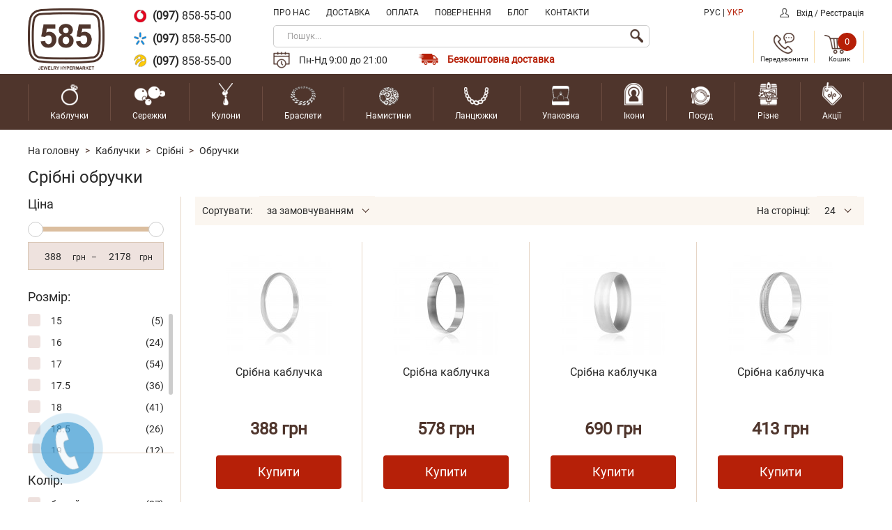

--- FILE ---
content_type: text/html; charset=utf-8
request_url: https://585.ua/kolca/serebryanye-4/obruchalnye/
body_size: 21225
content:
<!DOCTYPE html>
<!--[if IE]><![endif]-->
<!--[if IE 8 ]>
<html dir="ltr" lang="ua" class="ie8"><![endif]-->
<!--[if IE 9 ]>
<html dir="ltr" lang="ua" class="ie9"><![endif]-->
<!--[if (gt IE 9)|!(IE)]><!-->
<html dir="ltr" lang="ua">
<!--<![endif]-->
<head>
            <!-- Google Tag Manager -->
        <script>
            (function (w, d, s, l, i) {
                w[l] = w[l] || [];
                w[l].push({
                    'gtm.start':
                        new Date().getTime(), event: 'gtm.js',
                });
                var f = d.getElementsByTagName(s)[0],
                    j = d.createElement(s), dl = l != 'dataLayer' ? '&l=' + l : '';
                j.async = true;
                j.src =
                    'https://www.googletagmanager.com/gtm.js?id=' + i + dl;
                f.parentNode.insertBefore(j, f);
            })(window, document, 'script', 'dataLayer', 'GTM-T3K7CXQ');
        </script>
        <!-- End Google Tag Manager -->
    
    <meta charset="UTF-8"/>
    <meta name="viewport" content="width=device-width, initial-scale=1">
    <meta http-equiv="X-UA-Compatible" content="IE=edge">
    <title>Купуйте Срібні обручки, . Ціни від 388  грн - 585.ua</title>
    <base href="https://585.ua/"/>
            <meta name="description" content="Купити Срібні обручки,  від 388  грн. Акції та Розпродажі. Повернення товару протягом 14 днів. Безкоштовна доставка."/>
                <meta name="keywords" content="Срібні обручки"/>
        <meta property="og:title" content="Купуйте Срібні обручки, . Ціни від 388  грн - 585.ua"/>
    <meta property="og:type" content="website"/>
    <meta property="og:url" content="https://585.ua/kolca/serebryanye-4/obruchalnye/"/>
            <meta property="og:image" content="https://585.ua/image/catalog/logo.png"/>
        <meta property="og:site_name" content="585.ua"/>

                        <link href="https://585.ua/kolca/serebryanye-4/obruchalnye/" rel="canonical"/>
                                <link href="https://585.ua/kolca/serebryanye-4/obruchalnye/?page=2" rel="next"/>
                                <link href="https://585.ua/image/catalog/logo_top.png?v=1520332407" type="image/x-icon" rel="icon"/>
                                <link href="//fonts.googleapis.com/css?family=Open+Sans:400,400i,300,700" rel="stylesheet"/>
            
    <script src="catalog/view/javascript/jquery/jquery-2.1.1.min.js" type="text/javascript"></script>
    <script src="catalog/view/javascript/jquery/jquery-ui.js" type="text/javascript"></script>

            <script src="system/storage/cache/32ee1c629268184de236b4e2a69b4f5d.js?v=1769729853" type="text/javascript"></script>
    
            <link href="system/storage/cache/c2888bdb252b7e27001ffc4d69461303.css?v=1769729853" type="text/css" rel="stylesheet" media="screen"/>
    
    <script type="text/javascript">
        (function () {
            try {
                dataLayer.push({
                    'event': 'fireRemarketingTag',
                    'google_tag_params': {
                        'ecomm_prodid': '',
                        'ecomm_pagetype': 'category',
                        'ecomm_totalvalue': ''                    },
                });
            } catch (err) {
            }
        })();
    </script>

    </head>
<body class="product-category">
<!-- Google Tag Manager (noscript) -->
<noscript>
    <iframe src="https://www.googletagmanager.com/ns.html?id=GTM-T3K7CXQ"
            height="0" width="0" style="display:none;visibility:hidden"></iframe>
</noscript>

<div style="display: none;">
    <svg xmlns="http://www.w3.org/2000/svg" xmlns:xlink="http://www.w3.org/1999/xlink"><defs><path id="icons-icons-icons-icons-icons-icons-icons-icons-icons-question-circle-izbaa" d="M518 511a8 8 0 11-16 0 8 8 0 0116 0zm-6.77 3.06h-2.35V516h2.35zm2.77-5.19c0-.95-.4-1.66-1.18-2.14a5.56 5.56 0 00-2.96-.73c-.9 0-1.67.17-2.29.51-.98.53-1.5 1.44-1.57 2.71h2.28c0-.37.13-.73.38-1.07.26-.35.69-.52 1.3-.52.62 0 1.05.14 1.28.42.24.28.35.6.35.93 0 .3-.1.57-.31.81l-.46.4-.57.38c-.57.38-.92.71-1.06 1-.14.29-.22.81-.25 1.57h2.12c.01-.36.05-.62.1-.8.1-.26.31-.5.62-.7l.55-.37c.57-.37.96-.68 1.16-.92.34-.4.51-.9.51-1.48z"/><path id="circled-cross-kgjra" d="M593 355a12 12 0 110 24 12 12 0 010-24zm-10.28 12a10.28 10.28 0 1020.56 0 10.28 10.28 0 00-20.56 0zm15.98 4.27a1 1 0 11-1.43 1.43l-4.28-4.28-4.28 4.28a1 1 0 11-1.43-1.43l4.28-4.28-4.28-4.28a1 1 0 011.43-1.43l4.28 4.28 4.28-4.28a1 1 0 111.43 1.43l-4.28 4.28z"/><path id="clock-wd29a" d="M1306.88 563.82l-2.52 3a.5.5 0 01-.78 0l-2.52-3a.5.5 0 01-.07-.53.5.5 0 01.46-.3h1.48c-.92-4-4.53-7-8.84-7-5 0-9.07 4.04-9.07 9 0 4.97 4.07 9.01 9.07 9.01a9.13 9.13 0 007.86-4.5c.28-.48.9-.64 1.38-.36a1 1 0 01.37 1.36 11.15 11.15 0 01-9.6 5.5c-6.12 0-11.1-4.93-11.1-11s4.98-11 11.1-11c5.42 0 9.95 3.88 10.9 9h1.5c.19 0 .37.11.45.29a.5.5 0 01-.07.53zm-11.78-6.32v6.07c.42.29.7.75.74 1.28l3.51 2a1 1 0 01-.5 1.87 1 1 0 01-.5-.13l-3.51-2a1.75 1.75 0 01-1.76-3.02v-6.07a1 1 0 011.01-1 1 1 0 011.01 1zm-.25 7.5a.75.75 0 00-.76-.75.75.75 0 00-.75.75.75.75 0 001.51 0z"/><path id="courier-tmnxa" d="M1293.77 401.6c.2-.1.75-.6 1.18-.6 1.13.04.86.34 1.43.66.57.1 1.03.26 1.6.36 1.82.6 2.88 1.99 3.33 3.98.17.77-.1 2.44.12 3.08.28.8 1.08 1.24.65 2.89-.22.85-.76.84-1.19 1.38l-.53 1.27c-1 1.68-2.59 3.32-4.81 3.74-2.08.39-3.82-1.16-4.64-2.17a23.6 23.6 0 01-1.78-2.84c-.34-.46-.9-.48-1.13-1.14-.28-.84-.3-2.06.24-2.83l.36-.3-.06-1.75.53-2.6c1.08-2.64 4.49-3.03 4.7-3.13zm1.26 4.26c2.06 0 2.02-2.03.05-2.03-1.96 0-2.1 2.03-.05 2.03zm.1 1.89c-1.41 0-1.72.2-3.86 1.57-.68.28-1.56.28-1.96.84-.9 1.37.46 1.87.83 2.41 1.02 1.47 2.4 5.11 5.29 4.52 2.2-.45 3.44-2.28 4.28-4.16.51-1.17 1.82-1.12 1-2.9-.35-.33-2.16-.8-2.43-.95-1.55-.9-2.05-1.33-3.15-1.33zm-2.79 1.93l.71.06c.34.31.54.46.54 1.14-.28.61-.72.83-1.49.6-.25-.33-.41-.44-.41-1.08.17-.36.36-.48.65-.72zm4.75 0l.71.06c.35.31.55.44.54 1.14-.16.33-.3.54-.65.67l-.54.06c-.32-.16-.52-.3-.65-.67l-.06-.54c.18-.36.36-.48.65-.72zm-3.62 4.58c1.03.2 2.11.25 3.09 0l.06.06v.24c-1.16 1.26-1.9 1.29-3.27-.12l.12-.18zm-1.9 4.28a7.1 7.1 0 006.89 0l-3.39 4.58c-.11-.09-.03-.01-.12-.12l-3.38-4.46zm2.97 9.46c-3.18.06-10.32-1.19-11.35-2.96-.42-.72-.03-3.1.24-3.55 1.1-1.85 4.62-1.98 6.65-2.9-.37.9-1.4 1.44-1.54 2.48l.12.12c1.05.18 2.88-.24 3.8.18l2.08 2.83v3.8zm.95 0v-3.8l2.2-2.95 3.68-.06c.13-.06.16-.06.18-.12.02-.08.03-.2-.06-.3l-1.55-2.17c2.03.89 5.56 1.05 6.66 2.89.29.49.64 2.94.18 3.62-1.14 1.65-8.1 2.92-11.3 2.89zm4.04-4.82l-.18.24v1.56l.18.06h3.44l.06-.18v-1.56l-.18-.06-3.32-.06z"/><path id="dislike-kfcpa" d="M1525.46 1823.76c.38.47.56.98.54 1.5a2.26 2.26 0 01-.5 1.3c.25.6.34 1.56-.5 2.3-.61.55-1.66.8-3.1.73a16.02 16.02 0 01-2.52-.36c-.02.24.02.84.48 2.19.54 1.6.51 2.83-.1 3.65a2.5 2.5 0 01-1.97.93.98.98 0 01-.75-.33c-.43-.49-.38-1.38-.32-1.8-.52-1.33-1.95-4.6-3.16-5.5l-.06-.06c-.36-.36-.6-.76-.76-1.1-.23.12-.49.18-.77.18h-2.36c-.89 0-1.61-.7-1.61-1.56v-6.12c0-.86.72-1.56 1.61-1.56h2.36c.35 0 .67.1.93.28l.91-.1a39.2 39.2 0 015.16-.28c.46-.03.9-.05 1.3-.05.7 0 1.3.05 1.8.16 1.19.24 2 .73 2.4 1.45.32.55.32 1.1.27 1.44a2.37 2.37 0 01.72 2.71zm-15.85-4.6a.56.56 0 00-.56.55v6.12c0 .3.25.55.56.55h2.36c.32 0 .57-.25.57-.55v-6.11c0-.3-.26-.55-.57-.55h-2.36zm14.86 5.04a.5.5 0 01-.07-.61s.16-.27.18-.63c.02-.5-.22-.93-.73-1.3a.5.5 0 01-.18-.58s.17-.5-.1-.97c-.26-.45-.84-.78-1.72-.96-.7-.15-1.65-.17-2.82-.08h-.05c-2.5-.05-5 .26-5.04.27l-.4.04c.03.1.04.22.04.33v6.12c0 .16-.02.32-.07.47.07.25.26.81.72 1.3 1.74 1.33 3.44 5.85 3.51 6.05.03.08.04.16.03.25-.07.42-.05.94.05 1.1.2-.01.75-.07 1.09-.52.4-.53.38-1.48-.05-2.73-.65-1.92-.7-2.93-.19-3.37.26-.22.6-.24.85-.15.23.05.46.1.67.13l.05.01c1.19.26 3.32.41 4.06-.24.63-.56.18-1.3.13-1.38a.5.5 0 01.1-.65s.4-.38.42-.88c.02-.34-.15-.68-.48-1.02z"/><path id="equal-2eaga" d="M1303.04 1317.05c0-1.08.8-1.95 1.8-1.95h26.4c.99 0 1.8.87 1.8 1.95s-.81 1.95-1.8 1.95h-26.4c-1 0-1.8-.87-1.8-1.95zm0-9.1c0-1.08.8-1.95 1.8-1.95h26.4c.99 0 1.8.87 1.8 1.95s-.81 1.95-1.8 1.95h-26.4c-1 0-1.8-.87-1.8-1.95z"/><path id="icons-icons-question-circle-izbaa" d="M518 511a8 8 0 11-16 0 8 8 0 0116 0zm-6.77 3.06h-2.35V516h2.35zm2.77-5.19c0-.95-.4-1.66-1.18-2.14a5.56 5.56 0 00-2.96-.73c-.9 0-1.67.17-2.29.51-.98.53-1.5 1.44-1.57 2.71h2.28c0-.37.13-.73.38-1.07.26-.35.69-.52 1.3-.52.62 0 1.05.14 1.28.42.24.28.35.6.35.93 0 .3-.1.57-.31.81l-.46.4-.57.38c-.57.38-.92.71-1.06 1-.14.29-.22.81-.25 1.57h2.12c.01-.36.05-.62.1-.8.1-.26.31-.5.62-.7l.55-.37c.57-.37.96-.68 1.16-.92.34-.4.51-.9.51-1.48z"/><path id="icons-circled-cross-kgjra" d="M593 355a12 12 0 110 24 12 12 0 010-24zm-10.28 12a10.28 10.28 0 1020.56 0 10.28 10.28 0 00-20.56 0zm15.98 4.27a1 1 0 11-1.43 1.43l-4.28-4.28-4.28 4.28a1 1 0 11-1.43-1.43l4.28-4.28-4.28-4.28a1 1 0 011.43-1.43l4.28 4.28 4.28-4.28a1 1 0 111.43 1.43l-4.28 4.28z"/><path id="icons-clock-wd29a" d="M1306.88 563.82l-2.52 3a.5.5 0 01-.78 0l-2.52-3a.5.5 0 01-.07-.53.5.5 0 01.46-.3h1.48c-.92-4-4.53-7-8.84-7-5 0-9.07 4.04-9.07 9 0 4.97 4.07 9.01 9.07 9.01a9.13 9.13 0 007.86-4.5c.28-.48.9-.64 1.38-.36a1 1 0 01.37 1.36 11.15 11.15 0 01-9.6 5.5c-6.12 0-11.1-4.93-11.1-11s4.98-11 11.1-11c5.42 0 9.95 3.88 10.9 9h1.5c.19 0 .37.11.45.29a.5.5 0 01-.07.53zm-11.78-6.32v6.07c.42.29.7.75.74 1.28l3.51 2a1 1 0 01-.5 1.87 1 1 0 01-.5-.13l-3.51-2a1.75 1.75 0 01-1.76-3.02v-6.07a1 1 0 011.01-1 1 1 0 011.01 1zm-.25 7.5a.75.75 0 00-.76-.75.75.75 0 00-.75.75.75.75 0 001.51 0z"/><path id="icons-courier-tmnxa" d="M1293.77 401.6c.2-.1.75-.6 1.18-.6 1.13.04.86.34 1.43.66.57.1 1.03.26 1.6.36 1.82.6 2.88 1.99 3.33 3.98.17.77-.1 2.44.12 3.08.28.8 1.08 1.24.65 2.89-.22.85-.76.84-1.19 1.38l-.53 1.27c-1 1.68-2.59 3.32-4.81 3.74-2.08.39-3.82-1.16-4.64-2.17a23.6 23.6 0 01-1.78-2.84c-.34-.46-.9-.48-1.13-1.14-.28-.84-.3-2.06.24-2.83l.36-.3-.06-1.75.53-2.6c1.08-2.64 4.49-3.03 4.7-3.13zm1.26 4.26c2.06 0 2.02-2.03.05-2.03-1.96 0-2.1 2.03-.05 2.03zm.1 1.89c-1.41 0-1.72.2-3.86 1.57-.68.28-1.56.28-1.96.84-.9 1.37.46 1.87.83 2.41 1.02 1.47 2.4 5.11 5.29 4.52 2.2-.45 3.44-2.28 4.28-4.16.51-1.17 1.82-1.12 1-2.9-.35-.33-2.16-.8-2.43-.95-1.55-.9-2.05-1.33-3.15-1.33zm-2.79 1.93l.71.06c.34.31.54.46.54 1.14-.28.61-.72.83-1.49.6-.25-.33-.41-.44-.41-1.08.17-.36.36-.48.65-.72zm4.75 0l.71.06c.35.31.55.44.54 1.14-.16.33-.3.54-.65.67l-.54.06c-.32-.16-.52-.3-.65-.67l-.06-.54c.18-.36.36-.48.65-.72zm-3.62 4.58c1.03.2 2.11.25 3.09 0l.06.06v.24c-1.16 1.26-1.9 1.29-3.27-.12l.12-.18zm-1.9 4.28a7.1 7.1 0 006.89 0l-3.39 4.58c-.11-.09-.03-.01-.12-.12l-3.38-4.46zm2.97 9.46c-3.18.06-10.32-1.19-11.35-2.96-.42-.72-.03-3.1.24-3.55 1.1-1.85 4.62-1.98 6.65-2.9-.37.9-1.4 1.44-1.54 2.48l.12.12c1.05.18 2.88-.24 3.8.18l2.08 2.83v3.8zm.95 0v-3.8l2.2-2.95 3.68-.06c.13-.06.16-.06.18-.12.02-.08.03-.2-.06-.3l-1.55-2.17c2.03.89 5.56 1.05 6.66 2.89.29.49.64 2.94.18 3.62-1.14 1.65-8.1 2.92-11.3 2.89zm4.04-4.82l-.18.24v1.56l.18.06h3.44l.06-.18v-1.56l-.18-.06-3.32-.06z"/><path id="icons-dislike-kfcpa" d="M1525.46 1823.76c.38.47.56.98.54 1.5a2.26 2.26 0 01-.5 1.3c.25.6.34 1.56-.5 2.3-.61.55-1.66.8-3.1.73a16.02 16.02 0 01-2.52-.36c-.02.24.02.84.48 2.19.54 1.6.51 2.83-.1 3.65a2.5 2.5 0 01-1.97.93.98.98 0 01-.75-.33c-.43-.49-.38-1.38-.32-1.8-.52-1.33-1.95-4.6-3.16-5.5l-.06-.06c-.36-.36-.6-.76-.76-1.1-.23.12-.49.18-.77.18h-2.36c-.89 0-1.61-.7-1.61-1.56v-6.12c0-.86.72-1.56 1.61-1.56h2.36c.35 0 .67.1.93.28l.91-.1a39.2 39.2 0 015.16-.28c.46-.03.9-.05 1.3-.05.7 0 1.3.05 1.8.16 1.19.24 2 .73 2.4 1.45.32.55.32 1.1.27 1.44a2.37 2.37 0 01.72 2.71zm-15.85-4.6a.56.56 0 00-.56.55v6.12c0 .3.25.55.56.55h2.36c.32 0 .57-.25.57-.55v-6.11c0-.3-.26-.55-.57-.55h-2.36zm14.86 5.04a.5.5 0 01-.07-.61s.16-.27.18-.63c.02-.5-.22-.93-.73-1.3a.5.5 0 01-.18-.58s.17-.5-.1-.97c-.26-.45-.84-.78-1.72-.96-.7-.15-1.65-.17-2.82-.08h-.05c-2.5-.05-5 .26-5.04.27l-.4.04c.03.1.04.22.04.33v6.12c0 .16-.02.32-.07.47.07.25.26.81.72 1.3 1.74 1.33 3.44 5.85 3.51 6.05.03.08.04.16.03.25-.07.42-.05.94.05 1.1.2-.01.75-.07 1.09-.52.4-.53.38-1.48-.05-2.73-.65-1.92-.7-2.93-.19-3.37.26-.22.6-.24.85-.15.23.05.46.1.67.13l.05.01c1.19.26 3.32.41 4.06-.24.63-.56.18-1.3.13-1.38a.5.5 0 01.1-.65s.4-.38.42-.88c.02-.34-.15-.68-.48-1.02z"/><path id="icons-equal-2eaga" d="M1303.04 1317.05c0-1.08.8-1.95 1.8-1.95h26.4c.99 0 1.8.87 1.8 1.95s-.81 1.95-1.8 1.95h-26.4c-1 0-1.8-.87-1.8-1.95zm0-9.1c0-1.08.8-1.95 1.8-1.95h26.4c.99 0 1.8.87 1.8 1.95s-.81 1.95-1.8 1.95h-26.4c-1 0-1.8-.87-1.8-1.95z"/><path id="icons-icons-icons-icons-icons-icons-icons-icons-icons-plus-mvqta" d="M843.38 1310.26h-11.52v-11.52a1.74 1.74 0 00-3.48 0v11.52h-11.52a1.74 1.74 0 000 3.48h11.52v11.52a1.74 1.74 0 103.48 0v-11.52h11.52a1.74 1.74 0 100-3.48z"/><path id="icons-icons-circled-cross-kgjra" d="M593 355a12 12 0 110 24 12 12 0 010-24zm-10.28 12a10.28 10.28 0 1020.56 0 10.28 10.28 0 00-20.56 0zm15.98 4.27a1 1 0 11-1.43 1.43l-4.28-4.28-4.28 4.28a1 1 0 11-1.43-1.43l4.28-4.28-4.28-4.28a1 1 0 011.43-1.43l4.28 4.28 4.28-4.28a1 1 0 111.43 1.43l-4.28 4.28z"/><path id="icons-icons-clock-wd29a" d="M1306.88 563.82l-2.52 3a.5.5 0 01-.78 0l-2.52-3a.5.5 0 01-.07-.53.5.5 0 01.46-.3h1.48c-.92-4-4.53-7-8.84-7-5 0-9.07 4.04-9.07 9 0 4.97 4.07 9.01 9.07 9.01a9.13 9.13 0 007.86-4.5c.28-.48.9-.64 1.38-.36a1 1 0 01.37 1.36 11.15 11.15 0 01-9.6 5.5c-6.12 0-11.1-4.93-11.1-11s4.98-11 11.1-11c5.42 0 9.95 3.88 10.9 9h1.5c.19 0 .37.11.45.29a.5.5 0 01-.07.53zm-11.78-6.32v6.07c.42.29.7.75.74 1.28l3.51 2a1 1 0 01-.5 1.87 1 1 0 01-.5-.13l-3.51-2a1.75 1.75 0 01-1.76-3.02v-6.07a1 1 0 011.01-1 1 1 0 011.01 1zm-.25 7.5a.75.75 0 00-.76-.75.75.75 0 00-.75.75.75.75 0 001.51 0z"/><path id="icons-icons-courier-tmnxa" d="M1293.77 401.6c.2-.1.75-.6 1.18-.6 1.13.04.86.34 1.43.66.57.1 1.03.26 1.6.36 1.82.6 2.88 1.99 3.33 3.98.17.77-.1 2.44.12 3.08.28.8 1.08 1.24.65 2.89-.22.85-.76.84-1.19 1.38l-.53 1.27c-1 1.68-2.59 3.32-4.81 3.74-2.08.39-3.82-1.16-4.64-2.17a23.6 23.6 0 01-1.78-2.84c-.34-.46-.9-.48-1.13-1.14-.28-.84-.3-2.06.24-2.83l.36-.3-.06-1.75.53-2.6c1.08-2.64 4.49-3.03 4.7-3.13zm1.26 4.26c2.06 0 2.02-2.03.05-2.03-1.96 0-2.1 2.03-.05 2.03zm.1 1.89c-1.41 0-1.72.2-3.86 1.57-.68.28-1.56.28-1.96.84-.9 1.37.46 1.87.83 2.41 1.02 1.47 2.4 5.11 5.29 4.52 2.2-.45 3.44-2.28 4.28-4.16.51-1.17 1.82-1.12 1-2.9-.35-.33-2.16-.8-2.43-.95-1.55-.9-2.05-1.33-3.15-1.33zm-2.79 1.93l.71.06c.34.31.54.46.54 1.14-.28.61-.72.83-1.49.6-.25-.33-.41-.44-.41-1.08.17-.36.36-.48.65-.72zm4.75 0l.71.06c.35.31.55.44.54 1.14-.16.33-.3.54-.65.67l-.54.06c-.32-.16-.52-.3-.65-.67l-.06-.54c.18-.36.36-.48.65-.72zm-3.62 4.58c1.03.2 2.11.25 3.09 0l.06.06v.24c-1.16 1.26-1.9 1.29-3.27-.12l.12-.18zm-1.9 4.28a7.1 7.1 0 006.89 0l-3.39 4.58c-.11-.09-.03-.01-.12-.12l-3.38-4.46zm2.97 9.46c-3.18.06-10.32-1.19-11.35-2.96-.42-.72-.03-3.1.24-3.55 1.1-1.85 4.62-1.98 6.65-2.9-.37.9-1.4 1.44-1.54 2.48l.12.12c1.05.18 2.88-.24 3.8.18l2.08 2.83v3.8zm.95 0v-3.8l2.2-2.95 3.68-.06c.13-.06.16-.06.18-.12.02-.08.03-.2-.06-.3l-1.55-2.17c2.03.89 5.56 1.05 6.66 2.89.29.49.64 2.94.18 3.62-1.14 1.65-8.1 2.92-11.3 2.89zm4.04-4.82l-.18.24v1.56l.18.06h3.44l.06-.18v-1.56l-.18-.06-3.32-.06z"/><path id="icons-icons-dislike-kfcpa" d="M1525.46 1823.76c.38.47.56.98.54 1.5a2.26 2.26 0 01-.5 1.3c.25.6.34 1.56-.5 2.3-.61.55-1.66.8-3.1.73a16.02 16.02 0 01-2.52-.36c-.02.24.02.84.48 2.19.54 1.6.51 2.83-.1 3.65a2.5 2.5 0 01-1.97.93.98.98 0 01-.75-.33c-.43-.49-.38-1.38-.32-1.8-.52-1.33-1.95-4.6-3.16-5.5l-.06-.06c-.36-.36-.6-.76-.76-1.1-.23.12-.49.18-.77.18h-2.36c-.89 0-1.61-.7-1.61-1.56v-6.12c0-.86.72-1.56 1.61-1.56h2.36c.35 0 .67.1.93.28l.91-.1a39.2 39.2 0 015.16-.28c.46-.03.9-.05 1.3-.05.7 0 1.3.05 1.8.16 1.19.24 2 .73 2.4 1.45.32.55.32 1.1.27 1.44a2.37 2.37 0 01.72 2.71zm-15.85-4.6a.56.56 0 00-.56.55v6.12c0 .3.25.55.56.55h2.36c.32 0 .57-.25.57-.55v-6.11c0-.3-.26-.55-.57-.55h-2.36zm14.86 5.04a.5.5 0 01-.07-.61s.16-.27.18-.63c.02-.5-.22-.93-.73-1.3a.5.5 0 01-.18-.58s.17-.5-.1-.97c-.26-.45-.84-.78-1.72-.96-.7-.15-1.65-.17-2.82-.08h-.05c-2.5-.05-5 .26-5.04.27l-.4.04c.03.1.04.22.04.33v6.12c0 .16-.02.32-.07.47.07.25.26.81.72 1.3 1.74 1.33 3.44 5.85 3.51 6.05.03.08.04.16.03.25-.07.42-.05.94.05 1.1.2-.01.75-.07 1.09-.52.4-.53.38-1.48-.05-2.73-.65-1.92-.7-2.93-.19-3.37.26-.22.6-.24.85-.15.23.05.46.1.67.13l.05.01c1.19.26 3.32.41 4.06-.24.63-.56.18-1.3.13-1.38a.5.5 0 01.1-.65s.4-.38.42-.88c.02-.34-.15-.68-.48-1.02z"/><path id="icons-icons-equal-2eaga" d="M1303.04 1317.05c0-1.08.8-1.95 1.8-1.95h26.4c.99 0 1.8.87 1.8 1.95s-.81 1.95-1.8 1.95h-26.4c-1 0-1.8-.87-1.8-1.95zm0-9.1c0-1.08.8-1.95 1.8-1.95h26.4c.99 0 1.8.87 1.8 1.95s-.81 1.95-1.8 1.95h-26.4c-1 0-1.8-.87-1.8-1.95z"/><path id="icons-icons-icons-icons-question-circle-izbaa" d="M518 511a8 8 0 11-16 0 8 8 0 0116 0zm-6.77 3.06h-2.35V516h2.35zm2.77-5.19c0-.95-.4-1.66-1.18-2.14a5.56 5.56 0 00-2.96-.73c-.9 0-1.67.17-2.29.51-.98.53-1.5 1.44-1.57 2.71h2.28c0-.37.13-.73.38-1.07.26-.35.69-.52 1.3-.52.62 0 1.05.14 1.28.42.24.28.35.6.35.93 0 .3-.1.57-.31.81l-.46.4-.57.38c-.57.38-.92.71-1.06 1-.14.29-.22.81-.25 1.57h2.12c.01-.36.05-.62.1-.8.1-.26.31-.5.62-.7l.55-.37c.57-.37.96-.68 1.16-.92.34-.4.51-.9.51-1.48z"/><path id="icons-icons-icons-circled-cross-kgjra" d="M593 355a12 12 0 110 24 12 12 0 010-24zm-10.28 12a10.28 10.28 0 1020.56 0 10.28 10.28 0 00-20.56 0zm15.98 4.27a1 1 0 11-1.43 1.43l-4.28-4.28-4.28 4.28a1 1 0 11-1.43-1.43l4.28-4.28-4.28-4.28a1 1 0 011.43-1.43l4.28 4.28 4.28-4.28a1 1 0 111.43 1.43l-4.28 4.28z"/><path id="icons-icons-icons-clock-wd29a" d="M1306.88 563.82l-2.52 3a.5.5 0 01-.78 0l-2.52-3a.5.5 0 01-.07-.53.5.5 0 01.46-.3h1.48c-.92-4-4.53-7-8.84-7-5 0-9.07 4.04-9.07 9 0 4.97 4.07 9.01 9.07 9.01a9.13 9.13 0 007.86-4.5c.28-.48.9-.64 1.38-.36a1 1 0 01.37 1.36 11.15 11.15 0 01-9.6 5.5c-6.12 0-11.1-4.93-11.1-11s4.98-11 11.1-11c5.42 0 9.95 3.88 10.9 9h1.5c.19 0 .37.11.45.29a.5.5 0 01-.07.53zm-11.78-6.32v6.07c.42.29.7.75.74 1.28l3.51 2a1 1 0 01-.5 1.87 1 1 0 01-.5-.13l-3.51-2a1.75 1.75 0 01-1.76-3.02v-6.07a1 1 0 011.01-1 1 1 0 011.01 1zm-.25 7.5a.75.75 0 00-.76-.75.75.75 0 00-.75.75.75.75 0 001.51 0z"/><path id="icons-icons-icons-courier-tmnxa" d="M1293.77 401.6c.2-.1.75-.6 1.18-.6 1.13.04.86.34 1.43.66.57.1 1.03.26 1.6.36 1.82.6 2.88 1.99 3.33 3.98.17.77-.1 2.44.12 3.08.28.8 1.08 1.24.65 2.89-.22.85-.76.84-1.19 1.38l-.53 1.27c-1 1.68-2.59 3.32-4.81 3.74-2.08.39-3.82-1.16-4.64-2.17a23.6 23.6 0 01-1.78-2.84c-.34-.46-.9-.48-1.13-1.14-.28-.84-.3-2.06.24-2.83l.36-.3-.06-1.75.53-2.6c1.08-2.64 4.49-3.03 4.7-3.13zm1.26 4.26c2.06 0 2.02-2.03.05-2.03-1.96 0-2.1 2.03-.05 2.03zm.1 1.89c-1.41 0-1.72.2-3.86 1.57-.68.28-1.56.28-1.96.84-.9 1.37.46 1.87.83 2.41 1.02 1.47 2.4 5.11 5.29 4.52 2.2-.45 3.44-2.28 4.28-4.16.51-1.17 1.82-1.12 1-2.9-.35-.33-2.16-.8-2.43-.95-1.55-.9-2.05-1.33-3.15-1.33zm-2.79 1.93l.71.06c.34.31.54.46.54 1.14-.28.61-.72.83-1.49.6-.25-.33-.41-.44-.41-1.08.17-.36.36-.48.65-.72zm4.75 0l.71.06c.35.31.55.44.54 1.14-.16.33-.3.54-.65.67l-.54.06c-.32-.16-.52-.3-.65-.67l-.06-.54c.18-.36.36-.48.65-.72zm-3.62 4.58c1.03.2 2.11.25 3.09 0l.06.06v.24c-1.16 1.26-1.9 1.29-3.27-.12l.12-.18zm-1.9 4.28a7.1 7.1 0 006.89 0l-3.39 4.58c-.11-.09-.03-.01-.12-.12l-3.38-4.46zm2.97 9.46c-3.18.06-10.32-1.19-11.35-2.96-.42-.72-.03-3.1.24-3.55 1.1-1.85 4.62-1.98 6.65-2.9-.37.9-1.4 1.44-1.54 2.48l.12.12c1.05.18 2.88-.24 3.8.18l2.08 2.83v3.8zm.95 0v-3.8l2.2-2.95 3.68-.06c.13-.06.16-.06.18-.12.02-.08.03-.2-.06-.3l-1.55-2.17c2.03.89 5.56 1.05 6.66 2.89.29.49.64 2.94.18 3.62-1.14 1.65-8.1 2.92-11.3 2.89zm4.04-4.82l-.18.24v1.56l.18.06h3.44l.06-.18v-1.56l-.18-.06-3.32-.06z"/><path id="icons-icons-icons-dislike-kfcpa" d="M1525.46 1823.76c.38.47.56.98.54 1.5a2.26 2.26 0 01-.5 1.3c.25.6.34 1.56-.5 2.3-.61.55-1.66.8-3.1.73a16.02 16.02 0 01-2.52-.36c-.02.24.02.84.48 2.19.54 1.6.51 2.83-.1 3.65a2.5 2.5 0 01-1.97.93.98.98 0 01-.75-.33c-.43-.49-.38-1.38-.32-1.8-.52-1.33-1.95-4.6-3.16-5.5l-.06-.06c-.36-.36-.6-.76-.76-1.1-.23.12-.49.18-.77.18h-2.36c-.89 0-1.61-.7-1.61-1.56v-6.12c0-.86.72-1.56 1.61-1.56h2.36c.35 0 .67.1.93.28l.91-.1a39.2 39.2 0 015.16-.28c.46-.03.9-.05 1.3-.05.7 0 1.3.05 1.8.16 1.19.24 2 .73 2.4 1.45.32.55.32 1.1.27 1.44a2.37 2.37 0 01.72 2.71zm-15.85-4.6a.56.56 0 00-.56.55v6.12c0 .3.25.55.56.55h2.36c.32 0 .57-.25.57-.55v-6.11c0-.3-.26-.55-.57-.55h-2.36zm14.86 5.04a.5.5 0 01-.07-.61s.16-.27.18-.63c.02-.5-.22-.93-.73-1.3a.5.5 0 01-.18-.58s.17-.5-.1-.97c-.26-.45-.84-.78-1.72-.96-.7-.15-1.65-.17-2.82-.08h-.05c-2.5-.05-5 .26-5.04.27l-.4.04c.03.1.04.22.04.33v6.12c0 .16-.02.32-.07.47.07.25.26.81.72 1.3 1.74 1.33 3.44 5.85 3.51 6.05.03.08.04.16.03.25-.07.42-.05.94.05 1.1.2-.01.75-.07 1.09-.52.4-.53.38-1.48-.05-2.73-.65-1.92-.7-2.93-.19-3.37.26-.22.6-.24.85-.15.23.05.46.1.67.13l.05.01c1.19.26 3.32.41 4.06-.24.63-.56.18-1.3.13-1.38a.5.5 0 01.1-.65s.4-.38.42-.88c.02-.34-.15-.68-.48-1.02z"/><path id="icons-icons-icons-equal-2eaga" d="M1303.04 1317.05c0-1.08.8-1.95 1.8-1.95h26.4c.99 0 1.8.87 1.8 1.95s-.81 1.95-1.8 1.95h-26.4c-1 0-1.8-.87-1.8-1.95zm0-9.1c0-1.08.8-1.95 1.8-1.95h26.4c.99 0 1.8.87 1.8 1.95s-.81 1.95-1.8 1.95h-26.4c-1 0-1.8-.87-1.8-1.95z"/><path id="icons-icons-icons-icons-icons-icons-icons-icons-icons-pickup-4cuba" d="M1307 486.22a.8.8 0 01-.82.78h-22.36a.83.83 0 01-.6-.26.76.76 0 01-.22-.6l1.97-19.03c.04-.4.39-.7.8-.7h3.66v-3.09c0-2.93 2.5-5.32 5.57-5.32a5.45 5.45 0 015.56 5.32v3.09h3.65c.42 0 .77.3.81.7l1.96 18.92.02.19zm-15.94-19.81h7.87v-3.09a3.86 3.86 0 00-3.93-3.76 3.86 3.86 0 00-3.94 3.76zm-6.03 15.95h19.93l-1.49-14.39h-2.9v1.58a.8.8 0 01-.83.78.8.8 0 01-.81-.78v-1.58h-7.87v1.58a.8.8 0 01-.81.78.8.8 0 01-.82-.78v-1.58h-2.91zm20.25 3.08l-.16-1.52h-20.25l-.15 1.52z"/><path id="icons-icons-icons-icons-circled-cross-kgjra" d="M593 355a12 12 0 110 24 12 12 0 010-24zm-10.28 12a10.28 10.28 0 1020.56 0 10.28 10.28 0 00-20.56 0zm15.98 4.27a1 1 0 11-1.43 1.43l-4.28-4.28-4.28 4.28a1 1 0 11-1.43-1.43l4.28-4.28-4.28-4.28a1 1 0 011.43-1.43l4.28 4.28 4.28-4.28a1 1 0 111.43 1.43l-4.28 4.28z"/><path id="icons-icons-icons-icons-clock-wd29a" d="M1306.88 563.82l-2.52 3a.5.5 0 01-.78 0l-2.52-3a.5.5 0 01-.07-.53.5.5 0 01.46-.3h1.48c-.92-4-4.53-7-8.84-7-5 0-9.07 4.04-9.07 9 0 4.97 4.07 9.01 9.07 9.01a9.13 9.13 0 007.86-4.5c.28-.48.9-.64 1.38-.36a1 1 0 01.37 1.36 11.15 11.15 0 01-9.6 5.5c-6.12 0-11.1-4.93-11.1-11s4.98-11 11.1-11c5.42 0 9.95 3.88 10.9 9h1.5c.19 0 .37.11.45.29a.5.5 0 01-.07.53zm-11.78-6.32v6.07c.42.29.7.75.74 1.28l3.51 2a1 1 0 01-.5 1.87 1 1 0 01-.5-.13l-3.51-2a1.75 1.75 0 01-1.76-3.02v-6.07a1 1 0 011.01-1 1 1 0 011.01 1zm-.25 7.5a.75.75 0 00-.76-.75.75.75 0 00-.75.75.75.75 0 001.51 0z"/><path id="icons-icons-icons-icons-courier-tmnxa" d="M1293.77 401.6c.2-.1.75-.6 1.18-.6 1.13.04.86.34 1.43.66.57.1 1.03.26 1.6.36 1.82.6 2.88 1.99 3.33 3.98.17.77-.1 2.44.12 3.08.28.8 1.08 1.24.65 2.89-.22.85-.76.84-1.19 1.38l-.53 1.27c-1 1.68-2.59 3.32-4.81 3.74-2.08.39-3.82-1.16-4.64-2.17a23.6 23.6 0 01-1.78-2.84c-.34-.46-.9-.48-1.13-1.14-.28-.84-.3-2.06.24-2.83l.36-.3-.06-1.75.53-2.6c1.08-2.64 4.49-3.03 4.7-3.13zm1.26 4.26c2.06 0 2.02-2.03.05-2.03-1.96 0-2.1 2.03-.05 2.03zm.1 1.89c-1.41 0-1.72.2-3.86 1.57-.68.28-1.56.28-1.96.84-.9 1.37.46 1.87.83 2.41 1.02 1.47 2.4 5.11 5.29 4.52 2.2-.45 3.44-2.28 4.28-4.16.51-1.17 1.82-1.12 1-2.9-.35-.33-2.16-.8-2.43-.95-1.55-.9-2.05-1.33-3.15-1.33zm-2.79 1.93l.71.06c.34.31.54.46.54 1.14-.28.61-.72.83-1.49.6-.25-.33-.41-.44-.41-1.08.17-.36.36-.48.65-.72zm4.75 0l.71.06c.35.31.55.44.54 1.14-.16.33-.3.54-.65.67l-.54.06c-.32-.16-.52-.3-.65-.67l-.06-.54c.18-.36.36-.48.65-.72zm-3.62 4.58c1.03.2 2.11.25 3.09 0l.06.06v.24c-1.16 1.26-1.9 1.29-3.27-.12l.12-.18zm-1.9 4.28a7.1 7.1 0 006.89 0l-3.39 4.58c-.11-.09-.03-.01-.12-.12l-3.38-4.46zm2.97 9.46c-3.18.06-10.32-1.19-11.35-2.96-.42-.72-.03-3.1.24-3.55 1.1-1.85 4.62-1.98 6.65-2.9-.37.9-1.4 1.44-1.54 2.48l.12.12c1.05.18 2.88-.24 3.8.18l2.08 2.83v3.8zm.95 0v-3.8l2.2-2.95 3.68-.06c.13-.06.16-.06.18-.12.02-.08.03-.2-.06-.3l-1.55-2.17c2.03.89 5.56 1.05 6.66 2.89.29.49.64 2.94.18 3.62-1.14 1.65-8.1 2.92-11.3 2.89zm4.04-4.82l-.18.24v1.56l.18.06h3.44l.06-.18v-1.56l-.18-.06-3.32-.06z"/><path id="icons-icons-icons-icons-dislike-kfcpa" d="M1525.46 1823.76c.38.47.56.98.54 1.5a2.26 2.26 0 01-.5 1.3c.25.6.34 1.56-.5 2.3-.61.55-1.66.8-3.1.73a16.02 16.02 0 01-2.52-.36c-.02.24.02.84.48 2.19.54 1.6.51 2.83-.1 3.65a2.5 2.5 0 01-1.97.93.98.98 0 01-.75-.33c-.43-.49-.38-1.38-.32-1.8-.52-1.33-1.95-4.6-3.16-5.5l-.06-.06c-.36-.36-.6-.76-.76-1.1-.23.12-.49.18-.77.18h-2.36c-.89 0-1.61-.7-1.61-1.56v-6.12c0-.86.72-1.56 1.61-1.56h2.36c.35 0 .67.1.93.28l.91-.1a39.2 39.2 0 015.16-.28c.46-.03.9-.05 1.3-.05.7 0 1.3.05 1.8.16 1.19.24 2 .73 2.4 1.45.32.55.32 1.1.27 1.44a2.37 2.37 0 01.72 2.71zm-15.85-4.6a.56.56 0 00-.56.55v6.12c0 .3.25.55.56.55h2.36c.32 0 .57-.25.57-.55v-6.11c0-.3-.26-.55-.57-.55h-2.36zm14.86 5.04a.5.5 0 01-.07-.61s.16-.27.18-.63c.02-.5-.22-.93-.73-1.3a.5.5 0 01-.18-.58s.17-.5-.1-.97c-.26-.45-.84-.78-1.72-.96-.7-.15-1.65-.17-2.82-.08h-.05c-2.5-.05-5 .26-5.04.27l-.4.04c.03.1.04.22.04.33v6.12c0 .16-.02.32-.07.47.07.25.26.81.72 1.3 1.74 1.33 3.44 5.85 3.51 6.05.03.08.04.16.03.25-.07.42-.05.94.05 1.1.2-.01.75-.07 1.09-.52.4-.53.38-1.48-.05-2.73-.65-1.92-.7-2.93-.19-3.37.26-.22.6-.24.85-.15.23.05.46.1.67.13l.05.01c1.19.26 3.32.41 4.06-.24.63-.56.18-1.3.13-1.38a.5.5 0 01.1-.65s.4-.38.42-.88c.02-.34-.15-.68-.48-1.02z"/><path id="icons-icons-icons-icons-equal-2eaga" d="M1303.04 1317.05c0-1.08.8-1.95 1.8-1.95h26.4c.99 0 1.8.87 1.8 1.95s-.81 1.95-1.8 1.95h-26.4c-1 0-1.8-.87-1.8-1.95zm0-9.1c0-1.08.8-1.95 1.8-1.95h26.4c.99 0 1.8.87 1.8 1.95s-.81 1.95-1.8 1.95h-26.4c-1 0-1.8-.87-1.8-1.95z"/><path id="icons-icons-icons-icons-icons-icons-question-circle-izbaa" d="M518 511a8 8 0 11-16 0 8 8 0 0116 0zm-6.77 3.06h-2.35V516h2.35zm2.77-5.19c0-.95-.4-1.66-1.18-2.14a5.56 5.56 0 00-2.96-.73c-.9 0-1.67.17-2.29.51-.98.53-1.5 1.44-1.57 2.71h2.28c0-.37.13-.73.38-1.07.26-.35.69-.52 1.3-.52.62 0 1.05.14 1.28.42.24.28.35.6.35.93 0 .3-.1.57-.31.81l-.46.4-.57.38c-.57.38-.92.71-1.06 1-.14.29-.22.81-.25 1.57h2.12c.01-.36.05-.62.1-.8.1-.26.31-.5.62-.7l.55-.37c.57-.37.96-.68 1.16-.92.34-.4.51-.9.51-1.48z"/><path id="icons-icons-icons-icons-icons-circled-cross-kgjra" d="M593 355a12 12 0 110 24 12 12 0 010-24zm-10.28 12a10.28 10.28 0 1020.56 0 10.28 10.28 0 00-20.56 0zm15.98 4.27a1 1 0 11-1.43 1.43l-4.28-4.28-4.28 4.28a1 1 0 11-1.43-1.43l4.28-4.28-4.28-4.28a1 1 0 011.43-1.43l4.28 4.28 4.28-4.28a1 1 0 111.43 1.43l-4.28 4.28z"/><path id="icons-icons-icons-icons-icons-clock-wd29a" d="M1306.88 563.82l-2.52 3a.5.5 0 01-.78 0l-2.52-3a.5.5 0 01-.07-.53.5.5 0 01.46-.3h1.48c-.92-4-4.53-7-8.84-7-5 0-9.07 4.04-9.07 9 0 4.97 4.07 9.01 9.07 9.01a9.13 9.13 0 007.86-4.5c.28-.48.9-.64 1.38-.36a1 1 0 01.37 1.36 11.15 11.15 0 01-9.6 5.5c-6.12 0-11.1-4.93-11.1-11s4.98-11 11.1-11c5.42 0 9.95 3.88 10.9 9h1.5c.19 0 .37.11.45.29a.5.5 0 01-.07.53zm-11.78-6.32v6.07c.42.29.7.75.74 1.28l3.51 2a1 1 0 01-.5 1.87 1 1 0 01-.5-.13l-3.51-2a1.75 1.75 0 01-1.76-3.02v-6.07a1 1 0 011.01-1 1 1 0 011.01 1zm-.25 7.5a.75.75 0 00-.76-.75.75.75 0 00-.75.75.75.75 0 001.51 0z"/><path id="icons-icons-icons-icons-icons-courier-tmnxa" d="M1293.77 401.6c.2-.1.75-.6 1.18-.6 1.13.04.86.34 1.43.66.57.1 1.03.26 1.6.36 1.82.6 2.88 1.99 3.33 3.98.17.77-.1 2.44.12 3.08.28.8 1.08 1.24.65 2.89-.22.85-.76.84-1.19 1.38l-.53 1.27c-1 1.68-2.59 3.32-4.81 3.74-2.08.39-3.82-1.16-4.64-2.17a23.6 23.6 0 01-1.78-2.84c-.34-.46-.9-.48-1.13-1.14-.28-.84-.3-2.06.24-2.83l.36-.3-.06-1.75.53-2.6c1.08-2.64 4.49-3.03 4.7-3.13zm1.26 4.26c2.06 0 2.02-2.03.05-2.03-1.96 0-2.1 2.03-.05 2.03zm.1 1.89c-1.41 0-1.72.2-3.86 1.57-.68.28-1.56.28-1.96.84-.9 1.37.46 1.87.83 2.41 1.02 1.47 2.4 5.11 5.29 4.52 2.2-.45 3.44-2.28 4.28-4.16.51-1.17 1.82-1.12 1-2.9-.35-.33-2.16-.8-2.43-.95-1.55-.9-2.05-1.33-3.15-1.33zm-2.79 1.93l.71.06c.34.31.54.46.54 1.14-.28.61-.72.83-1.49.6-.25-.33-.41-.44-.41-1.08.17-.36.36-.48.65-.72zm4.75 0l.71.06c.35.31.55.44.54 1.14-.16.33-.3.54-.65.67l-.54.06c-.32-.16-.52-.3-.65-.67l-.06-.54c.18-.36.36-.48.65-.72zm-3.62 4.58c1.03.2 2.11.25 3.09 0l.06.06v.24c-1.16 1.26-1.9 1.29-3.27-.12l.12-.18zm-1.9 4.28a7.1 7.1 0 006.89 0l-3.39 4.58c-.11-.09-.03-.01-.12-.12l-3.38-4.46zm2.97 9.46c-3.18.06-10.32-1.19-11.35-2.96-.42-.72-.03-3.1.24-3.55 1.1-1.85 4.62-1.98 6.65-2.9-.37.9-1.4 1.44-1.54 2.48l.12.12c1.05.18 2.88-.24 3.8.18l2.08 2.83v3.8zm.95 0v-3.8l2.2-2.95 3.68-.06c.13-.06.16-.06.18-.12.02-.08.03-.2-.06-.3l-1.55-2.17c2.03.89 5.56 1.05 6.66 2.89.29.49.64 2.94.18 3.62-1.14 1.65-8.1 2.92-11.3 2.89zm4.04-4.82l-.18.24v1.56l.18.06h3.44l.06-.18v-1.56l-.18-.06-3.32-.06z"/><path id="icons-icons-icons-icons-icons-dislike-kfcpa" d="M1525.46 1823.76c.38.47.56.98.54 1.5a2.26 2.26 0 01-.5 1.3c.25.6.34 1.56-.5 2.3-.61.55-1.66.8-3.1.73a16.02 16.02 0 01-2.52-.36c-.02.24.02.84.48 2.19.54 1.6.51 2.83-.1 3.65a2.5 2.5 0 01-1.97.93.98.98 0 01-.75-.33c-.43-.49-.38-1.38-.32-1.8-.52-1.33-1.95-4.6-3.16-5.5l-.06-.06c-.36-.36-.6-.76-.76-1.1-.23.12-.49.18-.77.18h-2.36c-.89 0-1.61-.7-1.61-1.56v-6.12c0-.86.72-1.56 1.61-1.56h2.36c.35 0 .67.1.93.28l.91-.1a39.2 39.2 0 015.16-.28c.46-.03.9-.05 1.3-.05.7 0 1.3.05 1.8.16 1.19.24 2 .73 2.4 1.45.32.55.32 1.1.27 1.44a2.37 2.37 0 01.72 2.71zm-15.85-4.6a.56.56 0 00-.56.55v6.12c0 .3.25.55.56.55h2.36c.32 0 .57-.25.57-.55v-6.11c0-.3-.26-.55-.57-.55h-2.36zm14.86 5.04a.5.5 0 01-.07-.61s.16-.27.18-.63c.02-.5-.22-.93-.73-1.3a.5.5 0 01-.18-.58s.17-.5-.1-.97c-.26-.45-.84-.78-1.72-.96-.7-.15-1.65-.17-2.82-.08h-.05c-2.5-.05-5 .26-5.04.27l-.4.04c.03.1.04.22.04.33v6.12c0 .16-.02.32-.07.47.07.25.26.81.72 1.3 1.74 1.33 3.44 5.85 3.51 6.05.03.08.04.16.03.25-.07.42-.05.94.05 1.1.2-.01.75-.07 1.09-.52.4-.53.38-1.48-.05-2.73-.65-1.92-.7-2.93-.19-3.37.26-.22.6-.24.85-.15.23.05.46.1.67.13l.05.01c1.19.26 3.32.41 4.06-.24.63-.56.18-1.3.13-1.38a.5.5 0 01.1-.65s.4-.38.42-.88c.02-.34-.15-.68-.48-1.02z"/><path id="icons-icons-icons-icons-icons-equal-2eaga" d="M1303.04 1317.05c0-1.08.8-1.95 1.8-1.95h26.4c.99 0 1.8.87 1.8 1.95s-.81 1.95-1.8 1.95h-26.4c-1 0-1.8-.87-1.8-1.95zm0-9.1c0-1.08.8-1.95 1.8-1.95h26.4c.99 0 1.8.87 1.8 1.95s-.81 1.95-1.8 1.95h-26.4c-1 0-1.8-.87-1.8-1.95z"/><path id="icons-icons-icons-icons-icons-icons-icons-icons-icons-pay-v2mqa" d="M1307 619.94v7.87a2.2 2.2 0 01-2.2 2.19h-12.46a2.2 2.2 0 01-2.2-2.19v-7.87c0-1.2 1-2.2 2.2-2.2h12.46c1.21 0 2.2.99 2.2 2.2zm-1.18 2.36h-14.3v5.54c0 .44.36.8.8.8h12.7a.8.8 0 00.8-.8zm0-2.39a.8.8 0 00-.8-.8h-12.7a.8.8 0 00-.8.8v.3h14.3zm-17-.15v7.42c0 .62.16 1.2.46 1.7a2.2 2.2 0 01-2.55-1.15l-3.5-7.06a2.2 2.2 0 011-2.94l11.16-5.5a2.2 2.2 0 012.95.99l1.57 3.18h-7.73a3.37 3.37 0 00-3.37 3.36zm3.52 6.6a1.42 1.42 0 012.5-.92 1.42 1.42 0 110 1.84c-.25.3-.64.5-1.07.5-.79 0-1.43-.64-1.43-1.42z"/><path id="icons-icons-icons-icons-icons-icons-circled-cross-kgjra" d="M593 355a12 12 0 110 24 12 12 0 010-24zm-10.28 12a10.28 10.28 0 1020.56 0 10.28 10.28 0 00-20.56 0zm15.98 4.27a1 1 0 11-1.43 1.43l-4.28-4.28-4.28 4.28a1 1 0 11-1.43-1.43l4.28-4.28-4.28-4.28a1 1 0 011.43-1.43l4.28 4.28 4.28-4.28a1 1 0 111.43 1.43l-4.28 4.28z"/><path id="icons-icons-icons-icons-icons-icons-clock-wd29a" d="M1306.88 563.82l-2.52 3a.5.5 0 01-.78 0l-2.52-3a.5.5 0 01-.07-.53.5.5 0 01.46-.3h1.48c-.92-4-4.53-7-8.84-7-5 0-9.07 4.04-9.07 9 0 4.97 4.07 9.01 9.07 9.01a9.13 9.13 0 007.86-4.5c.28-.48.9-.64 1.38-.36a1 1 0 01.37 1.36 11.15 11.15 0 01-9.6 5.5c-6.12 0-11.1-4.93-11.1-11s4.98-11 11.1-11c5.42 0 9.95 3.88 10.9 9h1.5c.19 0 .37.11.45.29a.5.5 0 01-.07.53zm-11.78-6.32v6.07c.42.29.7.75.74 1.28l3.51 2a1 1 0 01-.5 1.87 1 1 0 01-.5-.13l-3.51-2a1.75 1.75 0 01-1.76-3.02v-6.07a1 1 0 011.01-1 1 1 0 011.01 1zm-.25 7.5a.75.75 0 00-.76-.75.75.75 0 00-.75.75.75.75 0 001.51 0z"/><path id="icons-icons-icons-icons-icons-icons-courier-tmnxa" d="M1293.77 401.6c.2-.1.75-.6 1.18-.6 1.13.04.86.34 1.43.66.57.1 1.03.26 1.6.36 1.82.6 2.88 1.99 3.33 3.98.17.77-.1 2.44.12 3.08.28.8 1.08 1.24.65 2.89-.22.85-.76.84-1.19 1.38l-.53 1.27c-1 1.68-2.59 3.32-4.81 3.74-2.08.39-3.82-1.16-4.64-2.17a23.6 23.6 0 01-1.78-2.84c-.34-.46-.9-.48-1.13-1.14-.28-.84-.3-2.06.24-2.83l.36-.3-.06-1.75.53-2.6c1.08-2.64 4.49-3.03 4.7-3.13zm1.26 4.26c2.06 0 2.02-2.03.05-2.03-1.96 0-2.1 2.03-.05 2.03zm.1 1.89c-1.41 0-1.72.2-3.86 1.57-.68.28-1.56.28-1.96.84-.9 1.37.46 1.87.83 2.41 1.02 1.47 2.4 5.11 5.29 4.52 2.2-.45 3.44-2.28 4.28-4.16.51-1.17 1.82-1.12 1-2.9-.35-.33-2.16-.8-2.43-.95-1.55-.9-2.05-1.33-3.15-1.33zm-2.79 1.93l.71.06c.34.31.54.46.54 1.14-.28.61-.72.83-1.49.6-.25-.33-.41-.44-.41-1.08.17-.36.36-.48.65-.72zm4.75 0l.71.06c.35.31.55.44.54 1.14-.16.33-.3.54-.65.67l-.54.06c-.32-.16-.52-.3-.65-.67l-.06-.54c.18-.36.36-.48.65-.72zm-3.62 4.58c1.03.2 2.11.25 3.09 0l.06.06v.24c-1.16 1.26-1.9 1.29-3.27-.12l.12-.18zm-1.9 4.28a7.1 7.1 0 006.89 0l-3.39 4.58c-.11-.09-.03-.01-.12-.12l-3.38-4.46zm2.97 9.46c-3.18.06-10.32-1.19-11.35-2.96-.42-.72-.03-3.1.24-3.55 1.1-1.85 4.62-1.98 6.65-2.9-.37.9-1.4 1.44-1.54 2.48l.12.12c1.05.18 2.88-.24 3.8.18l2.08 2.83v3.8zm.95 0v-3.8l2.2-2.95 3.68-.06c.13-.06.16-.06.18-.12.02-.08.03-.2-.06-.3l-1.55-2.17c2.03.89 5.56 1.05 6.66 2.89.29.49.64 2.94.18 3.62-1.14 1.65-8.1 2.92-11.3 2.89zm4.04-4.82l-.18.24v1.56l.18.06h3.44l.06-.18v-1.56l-.18-.06-3.32-.06z"/><path id="icons-icons-icons-icons-icons-icons-dislike-kfcpa" d="M1525.46 1823.76c.38.47.56.98.54 1.5a2.26 2.26 0 01-.5 1.3c.25.6.34 1.56-.5 2.3-.61.55-1.66.8-3.1.73a16.02 16.02 0 01-2.52-.36c-.02.24.02.84.48 2.19.54 1.6.51 2.83-.1 3.65a2.5 2.5 0 01-1.97.93.98.98 0 01-.75-.33c-.43-.49-.38-1.38-.32-1.8-.52-1.33-1.95-4.6-3.16-5.5l-.06-.06c-.36-.36-.6-.76-.76-1.1-.23.12-.49.18-.77.18h-2.36c-.89 0-1.61-.7-1.61-1.56v-6.12c0-.86.72-1.56 1.61-1.56h2.36c.35 0 .67.1.93.28l.91-.1a39.2 39.2 0 015.16-.28c.46-.03.9-.05 1.3-.05.7 0 1.3.05 1.8.16 1.19.24 2 .73 2.4 1.45.32.55.32 1.1.27 1.44a2.37 2.37 0 01.72 2.71zm-15.85-4.6a.56.56 0 00-.56.55v6.12c0 .3.25.55.56.55h2.36c.32 0 .57-.25.57-.55v-6.11c0-.3-.26-.55-.57-.55h-2.36zm14.86 5.04a.5.5 0 01-.07-.61s.16-.27.18-.63c.02-.5-.22-.93-.73-1.3a.5.5 0 01-.18-.58s.17-.5-.1-.97c-.26-.45-.84-.78-1.72-.96-.7-.15-1.65-.17-2.82-.08h-.05c-2.5-.05-5 .26-5.04.27l-.4.04c.03.1.04.22.04.33v6.12c0 .16-.02.32-.07.47.07.25.26.81.72 1.3 1.74 1.33 3.44 5.85 3.51 6.05.03.08.04.16.03.25-.07.42-.05.94.05 1.1.2-.01.75-.07 1.09-.52.4-.53.38-1.48-.05-2.73-.65-1.92-.7-2.93-.19-3.37.26-.22.6-.24.85-.15.23.05.46.1.67.13l.05.01c1.19.26 3.32.41 4.06-.24.63-.56.18-1.3.13-1.38a.5.5 0 01.1-.65s.4-.38.42-.88c.02-.34-.15-.68-.48-1.02z"/><path id="icons-icons-icons-icons-icons-icons-equal-2eaga" d="M1303.04 1317.05c0-1.08.8-1.95 1.8-1.95h26.4c.99 0 1.8.87 1.8 1.95s-.81 1.95-1.8 1.95h-26.4c-1 0-1.8-.87-1.8-1.95zm0-9.1c0-1.08.8-1.95 1.8-1.95h26.4c.99 0 1.8.87 1.8 1.95s-.81 1.95-1.8 1.95h-26.4c-1 0-1.8-.87-1.8-1.95z"/><path id="icons-icons-icons-icons-icons-icons-icons-icons-plus-mvqta" d="M843.38 1310.26h-11.52v-11.52a1.74 1.74 0 00-3.48 0v11.52h-11.52a1.74 1.74 0 000 3.48h11.52v11.52a1.74 1.74 0 103.48 0v-11.52h11.52a1.74 1.74 0 100-3.48z"/><path id="icons-icons-icons-icons-icons-icons-icons-circled-cross-kgjra" d="M593 355a12 12 0 110 24 12 12 0 010-24zm-10.28 12a10.28 10.28 0 1020.56 0 10.28 10.28 0 00-20.56 0zm15.98 4.27a1 1 0 11-1.43 1.43l-4.28-4.28-4.28 4.28a1 1 0 11-1.43-1.43l4.28-4.28-4.28-4.28a1 1 0 011.43-1.43l4.28 4.28 4.28-4.28a1 1 0 111.43 1.43l-4.28 4.28z"/><path id="icons-icons-icons-icons-icons-icons-icons-clock-wd29a" d="M1306.88 563.82l-2.52 3a.5.5 0 01-.78 0l-2.52-3a.5.5 0 01-.07-.53.5.5 0 01.46-.3h1.48c-.92-4-4.53-7-8.84-7-5 0-9.07 4.04-9.07 9 0 4.97 4.07 9.01 9.07 9.01a9.13 9.13 0 007.86-4.5c.28-.48.9-.64 1.38-.36a1 1 0 01.37 1.36 11.15 11.15 0 01-9.6 5.5c-6.12 0-11.1-4.93-11.1-11s4.98-11 11.1-11c5.42 0 9.95 3.88 10.9 9h1.5c.19 0 .37.11.45.29a.5.5 0 01-.07.53zm-11.78-6.32v6.07c.42.29.7.75.74 1.28l3.51 2a1 1 0 01-.5 1.87 1 1 0 01-.5-.13l-3.51-2a1.75 1.75 0 01-1.76-3.02v-6.07a1 1 0 011.01-1 1 1 0 011.01 1zm-.25 7.5a.75.75 0 00-.76-.75.75.75 0 00-.75.75.75.75 0 001.51 0z"/><path id="icons-icons-icons-icons-icons-icons-icons-courier-tmnxa" d="M1293.77 401.6c.2-.1.75-.6 1.18-.6 1.13.04.86.34 1.43.66.57.1 1.03.26 1.6.36 1.82.6 2.88 1.99 3.33 3.98.17.77-.1 2.44.12 3.08.28.8 1.08 1.24.65 2.89-.22.85-.76.84-1.19 1.38l-.53 1.27c-1 1.68-2.59 3.32-4.81 3.74-2.08.39-3.82-1.16-4.64-2.17a23.6 23.6 0 01-1.78-2.84c-.34-.46-.9-.48-1.13-1.14-.28-.84-.3-2.06.24-2.83l.36-.3-.06-1.75.53-2.6c1.08-2.64 4.49-3.03 4.7-3.13zm1.26 4.26c2.06 0 2.02-2.03.05-2.03-1.96 0-2.1 2.03-.05 2.03zm.1 1.89c-1.41 0-1.72.2-3.86 1.57-.68.28-1.56.28-1.96.84-.9 1.37.46 1.87.83 2.41 1.02 1.47 2.4 5.11 5.29 4.52 2.2-.45 3.44-2.28 4.28-4.16.51-1.17 1.82-1.12 1-2.9-.35-.33-2.16-.8-2.43-.95-1.55-.9-2.05-1.33-3.15-1.33zm-2.79 1.93l.71.06c.34.31.54.46.54 1.14-.28.61-.72.83-1.49.6-.25-.33-.41-.44-.41-1.08.17-.36.36-.48.65-.72zm4.75 0l.71.06c.35.31.55.44.54 1.14-.16.33-.3.54-.65.67l-.54.06c-.32-.16-.52-.3-.65-.67l-.06-.54c.18-.36.36-.48.65-.72zm-3.62 4.58c1.03.2 2.11.25 3.09 0l.06.06v.24c-1.16 1.26-1.9 1.29-3.27-.12l.12-.18zm-1.9 4.28a7.1 7.1 0 006.89 0l-3.39 4.58c-.11-.09-.03-.01-.12-.12l-3.38-4.46zm2.97 9.46c-3.18.06-10.32-1.19-11.35-2.96-.42-.72-.03-3.1.24-3.55 1.1-1.85 4.62-1.98 6.65-2.9-.37.9-1.4 1.44-1.54 2.48l.12.12c1.05.18 2.88-.24 3.8.18l2.08 2.83v3.8zm.95 0v-3.8l2.2-2.95 3.68-.06c.13-.06.16-.06.18-.12.02-.08.03-.2-.06-.3l-1.55-2.17c2.03.89 5.56 1.05 6.66 2.89.29.49.64 2.94.18 3.62-1.14 1.65-8.1 2.92-11.3 2.89zm4.04-4.82l-.18.24v1.56l.18.06h3.44l.06-.18v-1.56l-.18-.06-3.32-.06z"/><path id="icons-icons-icons-icons-icons-icons-icons-dislike-kfcpa" d="M1525.46 1823.76c.38.47.56.98.54 1.5a2.26 2.26 0 01-.5 1.3c.25.6.34 1.56-.5 2.3-.61.55-1.66.8-3.1.73a16.02 16.02 0 01-2.52-.36c-.02.24.02.84.48 2.19.54 1.6.51 2.83-.1 3.65a2.5 2.5 0 01-1.97.93.98.98 0 01-.75-.33c-.43-.49-.38-1.38-.32-1.8-.52-1.33-1.95-4.6-3.16-5.5l-.06-.06c-.36-.36-.6-.76-.76-1.1-.23.12-.49.18-.77.18h-2.36c-.89 0-1.61-.7-1.61-1.56v-6.12c0-.86.72-1.56 1.61-1.56h2.36c.35 0 .67.1.93.28l.91-.1a39.2 39.2 0 015.16-.28c.46-.03.9-.05 1.3-.05.7 0 1.3.05 1.8.16 1.19.24 2 .73 2.4 1.45.32.55.32 1.1.27 1.44a2.37 2.37 0 01.72 2.71zm-15.85-4.6a.56.56 0 00-.56.55v6.12c0 .3.25.55.56.55h2.36c.32 0 .57-.25.57-.55v-6.11c0-.3-.26-.55-.57-.55h-2.36zm14.86 5.04a.5.5 0 01-.07-.61s.16-.27.18-.63c.02-.5-.22-.93-.73-1.3a.5.5 0 01-.18-.58s.17-.5-.1-.97c-.26-.45-.84-.78-1.72-.96-.7-.15-1.65-.17-2.82-.08h-.05c-2.5-.05-5 .26-5.04.27l-.4.04c.03.1.04.22.04.33v6.12c0 .16-.02.32-.07.47.07.25.26.81.72 1.3 1.74 1.33 3.44 5.85 3.51 6.05.03.08.04.16.03.25-.07.42-.05.94.05 1.1.2-.01.75-.07 1.09-.52.4-.53.38-1.48-.05-2.73-.65-1.92-.7-2.93-.19-3.37.26-.22.6-.24.85-.15.23.05.46.1.67.13l.05.01c1.19.26 3.32.41 4.06-.24.63-.56.18-1.3.13-1.38a.5.5 0 01.1-.65s.4-.38.42-.88c.02-.34-.15-.68-.48-1.02z"/><path id="icons-icons-icons-icons-icons-icons-icons-equal-2eaga" d="M1303.04 1317.05c0-1.08.8-1.95 1.8-1.95h26.4c.99 0 1.8.87 1.8 1.95s-.81 1.95-1.8 1.95h-26.4c-1 0-1.8-.87-1.8-1.95zm0-9.1c0-1.08.8-1.95 1.8-1.95h26.4c.99 0 1.8.87 1.8 1.95s-.81 1.95-1.8 1.95h-26.4c-1 0-1.8-.87-1.8-1.95z"/><path id="icons-icons-icons-icons-icons-icons-icons-icons-icons-minus-7dgea" d="M1107.9 378h13.2c.5 0 .9-.67.9-1.5s-.4-1.5-.9-1.5h-13.2c-.5 0-.9.67-.9 1.5s.4 1.5.9 1.5z"/><path id="icons-icons-icons-icons-icons-icons-icons-icons-circled-cross-kgjra" d="M593 355a12 12 0 110 24 12 12 0 010-24zm-10.28 12a10.28 10.28 0 1020.56 0 10.28 10.28 0 00-20.56 0zm15.98 4.27a1 1 0 11-1.43 1.43l-4.28-4.28-4.28 4.28a1 1 0 11-1.43-1.43l4.28-4.28-4.28-4.28a1 1 0 011.43-1.43l4.28 4.28 4.28-4.28a1 1 0 111.43 1.43l-4.28 4.28z"/><path id="icons-icons-icons-icons-icons-icons-icons-icons-clock-wd29a" d="M1306.88 563.82l-2.52 3a.5.5 0 01-.78 0l-2.52-3a.5.5 0 01-.07-.53.5.5 0 01.46-.3h1.48c-.92-4-4.53-7-8.84-7-5 0-9.07 4.04-9.07 9 0 4.97 4.07 9.01 9.07 9.01a9.13 9.13 0 007.86-4.5c.28-.48.9-.64 1.38-.36a1 1 0 01.37 1.36 11.15 11.15 0 01-9.6 5.5c-6.12 0-11.1-4.93-11.1-11s4.98-11 11.1-11c5.42 0 9.95 3.88 10.9 9h1.5c.19 0 .37.11.45.29a.5.5 0 01-.07.53zm-11.78-6.32v6.07c.42.29.7.75.74 1.28l3.51 2a1 1 0 01-.5 1.87 1 1 0 01-.5-.13l-3.51-2a1.75 1.75 0 01-1.76-3.02v-6.07a1 1 0 011.01-1 1 1 0 011.01 1zm-.25 7.5a.75.75 0 00-.76-.75.75.75 0 00-.75.75.75.75 0 001.51 0z"/><path id="icons-icons-icons-icons-icons-icons-icons-icons-courier-tmnxa" d="M1293.77 401.6c.2-.1.75-.6 1.18-.6 1.13.04.86.34 1.43.66.57.1 1.03.26 1.6.36 1.82.6 2.88 1.99 3.33 3.98.17.77-.1 2.44.12 3.08.28.8 1.08 1.24.65 2.89-.22.85-.76.84-1.19 1.38l-.53 1.27c-1 1.68-2.59 3.32-4.81 3.74-2.08.39-3.82-1.16-4.64-2.17a23.6 23.6 0 01-1.78-2.84c-.34-.46-.9-.48-1.13-1.14-.28-.84-.3-2.06.24-2.83l.36-.3-.06-1.75.53-2.6c1.08-2.64 4.49-3.03 4.7-3.13zm1.26 4.26c2.06 0 2.02-2.03.05-2.03-1.96 0-2.1 2.03-.05 2.03zm.1 1.89c-1.41 0-1.72.2-3.86 1.57-.68.28-1.56.28-1.96.84-.9 1.37.46 1.87.83 2.41 1.02 1.47 2.4 5.11 5.29 4.52 2.2-.45 3.44-2.28 4.28-4.16.51-1.17 1.82-1.12 1-2.9-.35-.33-2.16-.8-2.43-.95-1.55-.9-2.05-1.33-3.15-1.33zm-2.79 1.93l.71.06c.34.31.54.46.54 1.14-.28.61-.72.83-1.49.6-.25-.33-.41-.44-.41-1.08.17-.36.36-.48.65-.72zm4.75 0l.71.06c.35.31.55.44.54 1.14-.16.33-.3.54-.65.67l-.54.06c-.32-.16-.52-.3-.65-.67l-.06-.54c.18-.36.36-.48.65-.72zm-3.62 4.58c1.03.2 2.11.25 3.09 0l.06.06v.24c-1.16 1.26-1.9 1.29-3.27-.12l.12-.18zm-1.9 4.28a7.1 7.1 0 006.89 0l-3.39 4.58c-.11-.09-.03-.01-.12-.12l-3.38-4.46zm2.97 9.46c-3.18.06-10.32-1.19-11.35-2.96-.42-.72-.03-3.1.24-3.55 1.1-1.85 4.62-1.98 6.65-2.9-.37.9-1.4 1.44-1.54 2.48l.12.12c1.05.18 2.88-.24 3.8.18l2.08 2.83v3.8zm.95 0v-3.8l2.2-2.95 3.68-.06c.13-.06.16-.06.18-.12.02-.08.03-.2-.06-.3l-1.55-2.17c2.03.89 5.56 1.05 6.66 2.89.29.49.64 2.94.18 3.62-1.14 1.65-8.1 2.92-11.3 2.89zm4.04-4.82l-.18.24v1.56l.18.06h3.44l.06-.18v-1.56l-.18-.06-3.32-.06z"/><path id="icons-icons-icons-icons-icons-icons-icons-icons-dislike-kfcpa" d="M1525.46 1823.76c.38.47.56.98.54 1.5a2.26 2.26 0 01-.5 1.3c.25.6.34 1.56-.5 2.3-.61.55-1.66.8-3.1.73a16.02 16.02 0 01-2.52-.36c-.02.24.02.84.48 2.19.54 1.6.51 2.83-.1 3.65a2.5 2.5 0 01-1.97.93.98.98 0 01-.75-.33c-.43-.49-.38-1.38-.32-1.8-.52-1.33-1.95-4.6-3.16-5.5l-.06-.06c-.36-.36-.6-.76-.76-1.1-.23.12-.49.18-.77.18h-2.36c-.89 0-1.61-.7-1.61-1.56v-6.12c0-.86.72-1.56 1.61-1.56h2.36c.35 0 .67.1.93.28l.91-.1a39.2 39.2 0 015.16-.28c.46-.03.9-.05 1.3-.05.7 0 1.3.05 1.8.16 1.19.24 2 .73 2.4 1.45.32.55.32 1.1.27 1.44a2.37 2.37 0 01.72 2.71zm-15.85-4.6a.56.56 0 00-.56.55v6.12c0 .3.25.55.56.55h2.36c.32 0 .57-.25.57-.55v-6.11c0-.3-.26-.55-.57-.55h-2.36zm14.86 5.04a.5.5 0 01-.07-.61s.16-.27.18-.63c.02-.5-.22-.93-.73-1.3a.5.5 0 01-.18-.58s.17-.5-.1-.97c-.26-.45-.84-.78-1.72-.96-.7-.15-1.65-.17-2.82-.08h-.05c-2.5-.05-5 .26-5.04.27l-.4.04c.03.1.04.22.04.33v6.12c0 .16-.02.32-.07.47.07.25.26.81.72 1.3 1.74 1.33 3.44 5.85 3.51 6.05.03.08.04.16.03.25-.07.42-.05.94.05 1.1.2-.01.75-.07 1.09-.52.4-.53.38-1.48-.05-2.73-.65-1.92-.7-2.93-.19-3.37.26-.22.6-.24.85-.15.23.05.46.1.67.13l.05.01c1.19.26 3.32.41 4.06-.24.63-.56.18-1.3.13-1.38a.5.5 0 01.1-.65s.4-.38.42-.88c.02-.34-.15-.68-.48-1.02z"/><path id="icons-icons-icons-icons-icons-icons-icons-icons-equal-2eaga" d="M1303.04 1317.05c0-1.08.8-1.95 1.8-1.95h26.4c.99 0 1.8.87 1.8 1.95s-.81 1.95-1.8 1.95h-26.4c-1 0-1.8-.87-1.8-1.95zm0-9.1c0-1.08.8-1.95 1.8-1.95h26.4c.99 0 1.8.87 1.8 1.95s-.81 1.95-1.8 1.95h-26.4c-1 0-1.8-.87-1.8-1.95z"/><path id="icons-icons-icons-icons-icons-icons-icons-icons-icons-circled-cross-kgjra" d="M593 355a12 12 0 110 24 12 12 0 010-24zm-10.28 12a10.28 10.28 0 1020.56 0 10.28 10.28 0 00-20.56 0zm15.98 4.27a1 1 0 11-1.43 1.43l-4.28-4.28-4.28 4.28a1 1 0 11-1.43-1.43l4.28-4.28-4.28-4.28a1 1 0 011.43-1.43l4.28 4.28 4.28-4.28a1 1 0 111.43 1.43l-4.28 4.28z"/><path id="icons-icons-icons-icons-icons-icons-icons-icons-question-circle-izbaa" d="M518 511a8 8 0 11-16 0 8 8 0 0116 0zm-6.77 3.06h-2.35V516h2.35zm2.77-5.19c0-.95-.4-1.66-1.18-2.14a5.56 5.56 0 00-2.96-.73c-.9 0-1.67.17-2.29.51-.98.53-1.5 1.44-1.57 2.71h2.28c0-.37.13-.73.38-1.07.26-.35.69-.52 1.3-.52.62 0 1.05.14 1.28.42.24.28.35.6.35.93 0 .3-.1.57-.31.81l-.46.4-.57.38c-.57.38-.92.71-1.06 1-.14.29-.22.81-.25 1.57h2.12c.01-.36.05-.62.1-.8.1-.26.31-.5.62-.7l.55-.37c.57-.37.96-.68 1.16-.92.34-.4.51-.9.51-1.48z"/><path id="icons-icons-icons-icons-icons-icons-icons-icons-icons-clock-wd29a" d="M1306.88 563.82l-2.52 3a.5.5 0 01-.78 0l-2.52-3a.5.5 0 01-.07-.53.5.5 0 01.46-.3h1.48c-.92-4-4.53-7-8.84-7-5 0-9.07 4.04-9.07 9 0 4.97 4.07 9.01 9.07 9.01a9.13 9.13 0 007.86-4.5c.28-.48.9-.64 1.38-.36a1 1 0 01.37 1.36 11.15 11.15 0 01-9.6 5.5c-6.12 0-11.1-4.93-11.1-11s4.98-11 11.1-11c5.42 0 9.95 3.88 10.9 9h1.5c.19 0 .37.11.45.29a.5.5 0 01-.07.53zm-11.78-6.32v6.07c.42.29.7.75.74 1.28l3.51 2a1 1 0 01-.5 1.87 1 1 0 01-.5-.13l-3.51-2a1.75 1.75 0 01-1.76-3.02v-6.07a1 1 0 011.01-1 1 1 0 011.01 1zm-.25 7.5a.75.75 0 00-.76-.75.75.75 0 00-.75.75.75.75 0 001.51 0z"/><path id="icons-icons-icons-icons-icons-icons-icons-icons-icons-courier-tmnxa" d="M1293.77 401.6c.2-.1.75-.6 1.18-.6 1.13.04.86.34 1.43.66.57.1 1.03.26 1.6.36 1.82.6 2.88 1.99 3.33 3.98.17.77-.1 2.44.12 3.08.28.8 1.08 1.24.65 2.89-.22.85-.76.84-1.19 1.38l-.53 1.27c-1 1.68-2.59 3.32-4.81 3.74-2.08.39-3.82-1.16-4.64-2.17a23.6 23.6 0 01-1.78-2.84c-.34-.46-.9-.48-1.13-1.14-.28-.84-.3-2.06.24-2.83l.36-.3-.06-1.75.53-2.6c1.08-2.64 4.49-3.03 4.7-3.13zm1.26 4.26c2.06 0 2.02-2.03.05-2.03-1.96 0-2.1 2.03-.05 2.03zm.1 1.89c-1.41 0-1.72.2-3.86 1.57-.68.28-1.56.28-1.96.84-.9 1.37.46 1.87.83 2.41 1.02 1.47 2.4 5.11 5.29 4.52 2.2-.45 3.44-2.28 4.28-4.16.51-1.17 1.82-1.12 1-2.9-.35-.33-2.16-.8-2.43-.95-1.55-.9-2.05-1.33-3.15-1.33zm-2.79 1.93l.71.06c.34.31.54.46.54 1.14-.28.61-.72.83-1.49.6-.25-.33-.41-.44-.41-1.08.17-.36.36-.48.65-.72zm4.75 0l.71.06c.35.31.55.44.54 1.14-.16.33-.3.54-.65.67l-.54.06c-.32-.16-.52-.3-.65-.67l-.06-.54c.18-.36.36-.48.65-.72zm-3.62 4.58c1.03.2 2.11.25 3.09 0l.06.06v.24c-1.16 1.26-1.9 1.29-3.27-.12l.12-.18zm-1.9 4.28a7.1 7.1 0 006.89 0l-3.39 4.58c-.11-.09-.03-.01-.12-.12l-3.38-4.46zm2.97 9.46c-3.18.06-10.32-1.19-11.35-2.96-.42-.72-.03-3.1.24-3.55 1.1-1.85 4.62-1.98 6.65-2.9-.37.9-1.4 1.44-1.54 2.48l.12.12c1.05.18 2.88-.24 3.8.18l2.08 2.83v3.8zm.95 0v-3.8l2.2-2.95 3.68-.06c.13-.06.16-.06.18-.12.02-.08.03-.2-.06-.3l-1.55-2.17c2.03.89 5.56 1.05 6.66 2.89.29.49.64 2.94.18 3.62-1.14 1.65-8.1 2.92-11.3 2.89zm4.04-4.82l-.18.24v1.56l.18.06h3.44l.06-.18v-1.56l-.18-.06-3.32-.06z"/><path id="icons-icons-icons-icons-icons-icons-icons-icons-icons-dislike-kfcpa" d="M1525.46 1823.76c.38.47.56.98.54 1.5a2.26 2.26 0 01-.5 1.3c.25.6.34 1.56-.5 2.3-.61.55-1.66.8-3.1.73a16.02 16.02 0 01-2.52-.36c-.02.24.02.84.48 2.19.54 1.6.51 2.83-.1 3.65a2.5 2.5 0 01-1.97.93.98.98 0 01-.75-.33c-.43-.49-.38-1.38-.32-1.8-.52-1.33-1.95-4.6-3.16-5.5l-.06-.06c-.36-.36-.6-.76-.76-1.1-.23.12-.49.18-.77.18h-2.36c-.89 0-1.61-.7-1.61-1.56v-6.12c0-.86.72-1.56 1.61-1.56h2.36c.35 0 .67.1.93.28l.91-.1a39.2 39.2 0 015.16-.28c.46-.03.9-.05 1.3-.05.7 0 1.3.05 1.8.16 1.19.24 2 .73 2.4 1.45.32.55.32 1.1.27 1.44a2.37 2.37 0 01.72 2.71zm-15.85-4.6a.56.56 0 00-.56.55v6.12c0 .3.25.55.56.55h2.36c.32 0 .57-.25.57-.55v-6.11c0-.3-.26-.55-.57-.55h-2.36zm14.86 5.04a.5.5 0 01-.07-.61s.16-.27.18-.63c.02-.5-.22-.93-.73-1.3a.5.5 0 01-.18-.58s.17-.5-.1-.97c-.26-.45-.84-.78-1.72-.96-.7-.15-1.65-.17-2.82-.08h-.05c-2.5-.05-5 .26-5.04.27l-.4.04c.03.1.04.22.04.33v6.12c0 .16-.02.32-.07.47.07.25.26.81.72 1.3 1.74 1.33 3.44 5.85 3.51 6.05.03.08.04.16.03.25-.07.42-.05.94.05 1.1.2-.01.75-.07 1.09-.52.4-.53.38-1.48-.05-2.73-.65-1.92-.7-2.93-.19-3.37.26-.22.6-.24.85-.15.23.05.46.1.67.13l.05.01c1.19.26 3.32.41 4.06-.24.63-.56.18-1.3.13-1.38a.5.5 0 01.1-.65s.4-.38.42-.88c.02-.34-.15-.68-.48-1.02z"/><path id="icons-icons-icons-icons-icons-icons-icons-icons-icons-equal-2eaga" d="M1303.04 1317.05c0-1.08.8-1.95 1.8-1.95h26.4c.99 0 1.8.87 1.8 1.95s-.81 1.95-1.8 1.95h-26.4c-1 0-1.8-.87-1.8-1.95zm0-9.1c0-1.08.8-1.95 1.8-1.95h26.4c.99 0 1.8.87 1.8 1.95s-.81 1.95-1.8 1.95h-26.4c-1 0-1.8-.87-1.8-1.95z"/><path id="icons-icons-icons-icons-icons-icons-icons-icons-icons-like-emm3a" d="M1469.62 1831c.03.52-.11 1.27-.88 1.95.05.34.05.89-.26 1.44-.41.72-1.22 1.2-2.4 1.45-.51.1-1.12.16-1.8.16-.41 0-.85-.02-1.3-.05-2.55.05-5.03-.26-5.17-.28l-.9-.1c-.27.18-.6.28-.94.28h-2.36c-.89 0-1.61-.7-1.61-1.56v-6.12c0-.86.72-1.57 1.61-1.57h2.36c.28 0 .54.07.77.2.16-.35.4-.75.76-1.11l.06-.06c1.21-.9 2.64-4.17 3.16-5.5-.06-.42-.1-1.31.32-1.8a.98.98 0 01.75-.33c.3 0 1.33.07 1.97.93.61.82.64 2.05.1 3.65a6.4 6.4 0 00-.48 2.19l.6-.12c.04-.01.9-.2 1.91-.24 1.45-.07 2.5.18 3.11.72.84.75.75 1.7.5 2.32.21.27.47.72.5 1.3a2.2 2.2 0 01-.54 1.49c.07.19.14.45.16.75zm-16 3.83h2.35c.31 0 .57-.24.57-.55v-6.11c0-.3-.25-.55-.57-.55h-2.36a.56.56 0 00-.56.55v6.12c0 .3.25.55.56.55zm15.33-6.05c-.02-.5-.42-.87-.43-.88a.5.5 0 01-.1-.65c.06-.08.5-.82-.12-1.38-.74-.65-2.87-.5-4.06-.24h-.05l-.67.14a.86.86 0 01-.85-.15c-.51-.44-.46-1.45.2-3.37.42-1.25.43-2.2.04-2.73-.34-.45-.89-.5-1.1-.51-.09.15-.11.67-.04 1.09.01.09 0 .17-.03.25-.07.2-1.77 4.72-3.51 6.06a3.12 3.12 0 00-.72 1.29c.05.15.07.3.07.47v6.12c0 .11 0 .22-.03.33l.39.04c.03 0 2.55.32 5.04.27h.05c1.17.1 2.12.06 2.82-.08.88-.18 1.46-.5 1.72-.96.27-.47.1-.97.1-.97a.5.5 0 01.18-.58c.51-.37.75-.8.73-1.3-.02-.36-.18-.63-.18-.63a.5.5 0 01.07-.61c.33-.34.5-.68.48-1.02z"/><path id="icons-icons-icons-icons-icons-icons-icons-question-circle-izbaa" d="M518 511a8 8 0 11-16 0 8 8 0 0116 0zm-6.77 3.06h-2.35V516h2.35zm2.77-5.19c0-.95-.4-1.66-1.18-2.14a5.56 5.56 0 00-2.96-.73c-.9 0-1.67.17-2.29.51-.98.53-1.5 1.44-1.57 2.71h2.28c0-.37.13-.73.38-1.07.26-.35.69-.52 1.3-.52.62 0 1.05.14 1.28.42.24.28.35.6.35.93 0 .3-.1.57-.31.81l-.46.4-.57.38c-.57.38-.92.71-1.06 1-.14.29-.22.81-.25 1.57h2.12c.01-.36.05-.62.1-.8.1-.26.31-.5.62-.7l.55-.37c.57-.37.96-.68 1.16-.92.34-.4.51-.9.51-1.48z"/><path id="icons-icons-icons-icons-icons-question-circle-izbaa" d="M518 511a8 8 0 11-16 0 8 8 0 0116 0zm-6.77 3.06h-2.35V516h2.35zm2.77-5.19c0-.95-.4-1.66-1.18-2.14a5.56 5.56 0 00-2.96-.73c-.9 0-1.67.17-2.29.51-.98.53-1.5 1.44-1.57 2.71h2.28c0-.37.13-.73.38-1.07.26-.35.69-.52 1.3-.52.62 0 1.05.14 1.28.42.24.28.35.6.35.93 0 .3-.1.57-.31.81l-.46.4-.57.38c-.57.38-.92.71-1.06 1-.14.29-.22.81-.25 1.57h2.12c.01-.36.05-.62.1-.8.1-.26.31-.5.62-.7l.55-.37c.57-.37.96-.68 1.16-.92.34-.4.51-.9.51-1.48z"/><path id="icons-icons-icons-question-circle-izbaa" d="M518 511a8 8 0 11-16 0 8 8 0 0116 0zm-6.77 3.06h-2.35V516h2.35zm2.77-5.19c0-.95-.4-1.66-1.18-2.14a5.56 5.56 0 00-2.96-.73c-.9 0-1.67.17-2.29.51-.98.53-1.5 1.44-1.57 2.71h2.28c0-.37.13-.73.38-1.07.26-.35.69-.52 1.3-.52.62 0 1.05.14 1.28.42.24.28.35.6.35.93 0 .3-.1.57-.31.81l-.46.4-.57.38c-.57.38-.92.71-1.06 1-.14.29-.22.81-.25 1.57h2.12c.01-.36.05-.62.1-.8.1-.26.31-.5.62-.7l.55-.37c.57-.37.96-.68 1.16-.92.34-.4.51-.9.51-1.48z"/><path id="icons-question-circle-izbaa" d="M518 511a8 8 0 11-16 0 8 8 0 0116 0zm-6.77 3.06h-2.35V516h2.35zm2.77-5.19c0-.95-.4-1.66-1.18-2.14a5.56 5.56 0 00-2.96-.73c-.9 0-1.67.17-2.29.51-.98.53-1.5 1.44-1.57 2.71h2.28c0-.37.13-.73.38-1.07.26-.35.69-.52 1.3-.52.62 0 1.05.14 1.28.42.24.28.35.6.35.93 0 .3-.1.57-.31.81l-.46.4-.57.38c-.57.38-.92.71-1.06 1-.14.29-.22.81-.25 1.57h2.12c.01-.36.05-.62.1-.8.1-.26.31-.5.62-.7l.55-.37c.57-.37.96-.68 1.16-.92.34-.4.51-.9.51-1.48z"/><path id="question-circle-izbaa" d="M518 511a8 8 0 11-16 0 8 8 0 0116 0zm-6.77 3.06h-2.35V516h2.35zm2.77-5.19c0-.95-.4-1.66-1.18-2.14a5.56 5.56 0 00-2.96-.73c-.9 0-1.67.17-2.29.51-.98.53-1.5 1.44-1.57 2.71h2.28c0-.37.13-.73.38-1.07.26-.35.69-.52 1.3-.52.62 0 1.05.14 1.28.42.24.28.35.6.35.93 0 .3-.1.57-.31.81l-.46.4-.57.38c-.57.38-.92.71-1.06 1-.14.29-.22.81-.25 1.57h2.12c.01-.36.05-.62.1-.8.1-.26.31-.5.62-.7l.55-.37c.57-.37.96-.68 1.16-.92.34-.4.51-.9.51-1.48z"/><path id="icons-icons-icons-icons-icons-icons-icons-icons-icons-scroll-up-970ia" d="M305 4546c0 13.3-10.7 24-24 24s-24-10.7-24-24c0-13.31 10.7-24 24-24s24 10.69 24 24zm-13.86-4.8l-9.43-9.34a.97.97 0 00-1.34 0l-9.43 9.34a.94.94 0 000 1.33c.37.37.97.37 1.35 0l7.8-7.73v26.02c0 .52.42.94.95.94s.95-.42.95-.94v-26.02l7.8 7.73c.37.37.98.37 1.35 0a.94.94 0 000-1.33z"/><path id="icons-icons-icons-icons-icons-icons-icons-icons-like-emm3a" d="M1469.62 1831c.03.52-.11 1.27-.88 1.95.05.34.05.89-.26 1.44-.41.72-1.22 1.2-2.4 1.45-.51.1-1.12.16-1.8.16-.41 0-.85-.02-1.3-.05-2.55.05-5.03-.26-5.17-.28l-.9-.1c-.27.18-.6.28-.94.28h-2.36c-.89 0-1.61-.7-1.61-1.56v-6.12c0-.86.72-1.57 1.61-1.57h2.36c.28 0 .54.07.77.2.16-.35.4-.75.76-1.11l.06-.06c1.21-.9 2.64-4.17 3.16-5.5-.06-.42-.1-1.31.32-1.8a.98.98 0 01.75-.33c.3 0 1.33.07 1.97.93.61.82.64 2.05.1 3.65a6.4 6.4 0 00-.48 2.19l.6-.12c.04-.01.9-.2 1.91-.24 1.45-.07 2.5.18 3.11.72.84.75.75 1.7.5 2.32.21.27.47.72.5 1.3a2.2 2.2 0 01-.54 1.49c.07.19.14.45.16.75zm-16 3.83h2.35c.31 0 .57-.24.57-.55v-6.11c0-.3-.25-.55-.57-.55h-2.36a.56.56 0 00-.56.55v6.12c0 .3.25.55.56.55zm15.33-6.05c-.02-.5-.42-.87-.43-.88a.5.5 0 01-.1-.65c.06-.08.5-.82-.12-1.38-.74-.65-2.87-.5-4.06-.24h-.05l-.67.14a.86.86 0 01-.85-.15c-.51-.44-.46-1.45.2-3.37.42-1.25.43-2.2.04-2.73-.34-.45-.89-.5-1.1-.51-.09.15-.11.67-.04 1.09.01.09 0 .17-.03.25-.07.2-1.77 4.72-3.51 6.06a3.12 3.12 0 00-.72 1.29c.05.15.07.3.07.47v6.12c0 .11 0 .22-.03.33l.39.04c.03 0 2.55.32 5.04.27h.05c1.17.1 2.12.06 2.82-.08.88-.18 1.46-.5 1.72-.96.27-.47.1-.97.1-.97a.5.5 0 01.18-.58c.51-.37.75-.8.73-1.3-.02-.36-.18-.63-.18-.63a.5.5 0 01.07-.61c.33-.34.5-.68.48-1.02z"/><path id="icons-icons-icons-icons-icons-icons-icons-icons-minus-7dgea" d="M1107.9 378h13.2c.5 0 .9-.67.9-1.5s-.4-1.5-.9-1.5h-13.2c-.5 0-.9.67-.9 1.5s.4 1.5.9 1.5z"/><path id="icons-icons-icons-icons-icons-icons-icons-icons-pay-v2mqa" d="M1307 619.94v7.87a2.2 2.2 0 01-2.2 2.19h-12.46a2.2 2.2 0 01-2.2-2.19v-7.87c0-1.2 1-2.2 2.2-2.2h12.46c1.21 0 2.2.99 2.2 2.2zm-1.18 2.36h-14.3v5.54c0 .44.36.8.8.8h12.7a.8.8 0 00.8-.8zm0-2.39a.8.8 0 00-.8-.8h-12.7a.8.8 0 00-.8.8v.3h14.3zm-17-.15v7.42c0 .62.16 1.2.46 1.7a2.2 2.2 0 01-2.55-1.15l-3.5-7.06a2.2 2.2 0 011-2.94l11.16-5.5a2.2 2.2 0 012.95.99l1.57 3.18h-7.73a3.37 3.37 0 00-3.37 3.36zm3.52 6.6a1.42 1.42 0 012.5-.92 1.42 1.42 0 110 1.84c-.25.3-.64.5-1.07.5-.79 0-1.43-.64-1.43-1.42z"/><path id="icons-icons-icons-icons-icons-icons-icons-icons-pickup-4cuba" d="M1307 486.22a.8.8 0 01-.82.78h-22.36a.83.83 0 01-.6-.26.76.76 0 01-.22-.6l1.97-19.03c.04-.4.39-.7.8-.7h3.66v-3.09c0-2.93 2.5-5.32 5.57-5.32a5.45 5.45 0 015.56 5.32v3.09h3.65c.42 0 .77.3.81.7l1.96 18.92.02.19zm-15.94-19.81h7.87v-3.09a3.86 3.86 0 00-3.93-3.76 3.86 3.86 0 00-3.94 3.76zm-6.03 15.95h19.93l-1.49-14.39h-2.9v1.58a.8.8 0 01-.83.78.8.8 0 01-.81-.78v-1.58h-7.87v1.58a.8.8 0 01-.81.78.8.8 0 01-.82-.78v-1.58h-2.91zm20.25 3.08l-.16-1.52h-20.25l-.15 1.52z"/><path id="icons-icons-icons-icons-icons-icons-icons-icons-scroll-up-970ia" d="M305 4546c0 13.3-10.7 24-24 24s-24-10.7-24-24c0-13.31 10.7-24 24-24s24 10.69 24 24zm-13.86-4.8l-9.43-9.34a.97.97 0 00-1.34 0l-9.43 9.34a.94.94 0 000 1.33c.37.37.97.37 1.35 0l7.8-7.73v26.02c0 .52.42.94.95.94s.95-.42.95-.94v-26.02l7.8 7.73c.37.37.98.37 1.35 0a.94.94 0 000-1.33z"/><path id="icons-icons-icons-icons-icons-icons-icons-plus-mvqta" d="M843.38 1310.26h-11.52v-11.52a1.74 1.74 0 00-3.48 0v11.52h-11.52a1.74 1.74 0 000 3.48h11.52v11.52a1.74 1.74 0 103.48 0v-11.52h11.52a1.74 1.74 0 100-3.48z"/><path id="icons-icons-icons-icons-icons-icons-icons-pickup-4cuba" d="M1307 486.22a.8.8 0 01-.82.78h-22.36a.83.83 0 01-.6-.26.76.76 0 01-.22-.6l1.97-19.03c.04-.4.39-.7.8-.7h3.66v-3.09c0-2.93 2.5-5.32 5.57-5.32a5.45 5.45 0 015.56 5.32v3.09h3.65c.42 0 .77.3.81.7l1.96 18.92.02.19zm-15.94-19.81h7.87v-3.09a3.86 3.86 0 00-3.93-3.76 3.86 3.86 0 00-3.94 3.76zm-6.03 15.95h19.93l-1.49-14.39h-2.9v1.58a.8.8 0 01-.83.78.8.8 0 01-.81-.78v-1.58h-7.87v1.58a.8.8 0 01-.81.78.8.8 0 01-.82-.78v-1.58h-2.91zm20.25 3.08l-.16-1.52h-20.25l-.15 1.52z"/><path id="icons-icons-icons-icons-icons-icons-icons-like-emm3a" d="M1469.62 1831c.03.52-.11 1.27-.88 1.95.05.34.05.89-.26 1.44-.41.72-1.22 1.2-2.4 1.45-.51.1-1.12.16-1.8.16-.41 0-.85-.02-1.3-.05-2.55.05-5.03-.26-5.17-.28l-.9-.1c-.27.18-.6.28-.94.28h-2.36c-.89 0-1.61-.7-1.61-1.56v-6.12c0-.86.72-1.57 1.61-1.57h2.36c.28 0 .54.07.77.2.16-.35.4-.75.76-1.11l.06-.06c1.21-.9 2.64-4.17 3.16-5.5-.06-.42-.1-1.31.32-1.8a.98.98 0 01.75-.33c.3 0 1.33.07 1.97.93.61.82.64 2.05.1 3.65a6.4 6.4 0 00-.48 2.19l.6-.12c.04-.01.9-.2 1.91-.24 1.45-.07 2.5.18 3.11.72.84.75.75 1.7.5 2.32.21.27.47.72.5 1.3a2.2 2.2 0 01-.54 1.49c.07.19.14.45.16.75zm-16 3.83h2.35c.31 0 .57-.24.57-.55v-6.11c0-.3-.25-.55-.57-.55h-2.36a.56.56 0 00-.56.55v6.12c0 .3.25.55.56.55zm15.33-6.05c-.02-.5-.42-.87-.43-.88a.5.5 0 01-.1-.65c.06-.08.5-.82-.12-1.38-.74-.65-2.87-.5-4.06-.24h-.05l-.67.14a.86.86 0 01-.85-.15c-.51-.44-.46-1.45.2-3.37.42-1.25.43-2.2.04-2.73-.34-.45-.89-.5-1.1-.51-.09.15-.11.67-.04 1.09.01.09 0 .17-.03.25-.07.2-1.77 4.72-3.51 6.06a3.12 3.12 0 00-.72 1.29c.05.15.07.3.07.47v6.12c0 .11 0 .22-.03.33l.39.04c.03 0 2.55.32 5.04.27h.05c1.17.1 2.12.06 2.82-.08.88-.18 1.46-.5 1.72-.96.27-.47.1-.97.1-.97a.5.5 0 01.18-.58c.51-.37.75-.8.73-1.3-.02-.36-.18-.63-.18-.63a.5.5 0 01.07-.61c.33-.34.5-.68.48-1.02z"/><path id="icons-icons-icons-icons-icons-icons-icons-minus-7dgea" d="M1107.9 378h13.2c.5 0 .9-.67.9-1.5s-.4-1.5-.9-1.5h-13.2c-.5 0-.9.67-.9 1.5s.4 1.5.9 1.5z"/><path id="icons-icons-icons-icons-icons-icons-icons-pay-v2mqa" d="M1307 619.94v7.87a2.2 2.2 0 01-2.2 2.19h-12.46a2.2 2.2 0 01-2.2-2.19v-7.87c0-1.2 1-2.2 2.2-2.2h12.46c1.21 0 2.2.99 2.2 2.2zm-1.18 2.36h-14.3v5.54c0 .44.36.8.8.8h12.7a.8.8 0 00.8-.8zm0-2.39a.8.8 0 00-.8-.8h-12.7a.8.8 0 00-.8.8v.3h14.3zm-17-.15v7.42c0 .62.16 1.2.46 1.7a2.2 2.2 0 01-2.55-1.15l-3.5-7.06a2.2 2.2 0 011-2.94l11.16-5.5a2.2 2.2 0 012.95.99l1.57 3.18h-7.73a3.37 3.37 0 00-3.37 3.36zm3.52 6.6a1.42 1.42 0 012.5-.92 1.42 1.42 0 110 1.84c-.25.3-.64.5-1.07.5-.79 0-1.43-.64-1.43-1.42z"/><path id="icons-icons-icons-icons-icons-icons-icons-scroll-up-970ia" d="M305 4546c0 13.3-10.7 24-24 24s-24-10.7-24-24c0-13.31 10.7-24 24-24s24 10.69 24 24zm-13.86-4.8l-9.43-9.34a.97.97 0 00-1.34 0l-9.43 9.34a.94.94 0 000 1.33c.37.37.97.37 1.35 0l7.8-7.73v26.02c0 .52.42.94.95.94s.95-.42.95-.94v-26.02l7.8 7.73c.37.37.98.37 1.35 0a.94.94 0 000-1.33z"/><path id="icons-icons-icons-icons-icons-icons-plus-mvqta" d="M843.38 1310.26h-11.52v-11.52a1.74 1.74 0 00-3.48 0v11.52h-11.52a1.74 1.74 0 000 3.48h11.52v11.52a1.74 1.74 0 103.48 0v-11.52h11.52a1.74 1.74 0 100-3.48z"/><path id="icons-icons-icons-icons-icons-icons-pickup-4cuba" d="M1307 486.22a.8.8 0 01-.82.78h-22.36a.83.83 0 01-.6-.26.76.76 0 01-.22-.6l1.97-19.03c.04-.4.39-.7.8-.7h3.66v-3.09c0-2.93 2.5-5.32 5.57-5.32a5.45 5.45 0 015.56 5.32v3.09h3.65c.42 0 .77.3.81.7l1.96 18.92.02.19zm-15.94-19.81h7.87v-3.09a3.86 3.86 0 00-3.93-3.76 3.86 3.86 0 00-3.94 3.76zm-6.03 15.95h19.93l-1.49-14.39h-2.9v1.58a.8.8 0 01-.83.78.8.8 0 01-.81-.78v-1.58h-7.87v1.58a.8.8 0 01-.81.78.8.8 0 01-.82-.78v-1.58h-2.91zm20.25 3.08l-.16-1.52h-20.25l-.15 1.52z"/><path id="icons-icons-icons-icons-icons-icons-pay-v2mqa" d="M1307 619.94v7.87a2.2 2.2 0 01-2.2 2.19h-12.46a2.2 2.2 0 01-2.2-2.19v-7.87c0-1.2 1-2.2 2.2-2.2h12.46c1.21 0 2.2.99 2.2 2.2zm-1.18 2.36h-14.3v5.54c0 .44.36.8.8.8h12.7a.8.8 0 00.8-.8zm0-2.39a.8.8 0 00-.8-.8h-12.7a.8.8 0 00-.8.8v.3h14.3zm-17-.15v7.42c0 .62.16 1.2.46 1.7a2.2 2.2 0 01-2.55-1.15l-3.5-7.06a2.2 2.2 0 011-2.94l11.16-5.5a2.2 2.2 0 012.95.99l1.57 3.18h-7.73a3.37 3.37 0 00-3.37 3.36zm3.52 6.6a1.42 1.42 0 012.5-.92 1.42 1.42 0 110 1.84c-.25.3-.64.5-1.07.5-.79 0-1.43-.64-1.43-1.42z"/><path id="icons-icons-icons-icons-icons-icons-like-emm3a" d="M1469.62 1831c.03.52-.11 1.27-.88 1.95.05.34.05.89-.26 1.44-.41.72-1.22 1.2-2.4 1.45-.51.1-1.12.16-1.8.16-.41 0-.85-.02-1.3-.05-2.55.05-5.03-.26-5.17-.28l-.9-.1c-.27.18-.6.28-.94.28h-2.36c-.89 0-1.61-.7-1.61-1.56v-6.12c0-.86.72-1.57 1.61-1.57h2.36c.28 0 .54.07.77.2.16-.35.4-.75.76-1.11l.06-.06c1.21-.9 2.64-4.17 3.16-5.5-.06-.42-.1-1.31.32-1.8a.98.98 0 01.75-.33c.3 0 1.33.07 1.97.93.61.82.64 2.05.1 3.65a6.4 6.4 0 00-.48 2.19l.6-.12c.04-.01.9-.2 1.91-.24 1.45-.07 2.5.18 3.11.72.84.75.75 1.7.5 2.32.21.27.47.72.5 1.3a2.2 2.2 0 01-.54 1.49c.07.19.14.45.16.75zm-16 3.83h2.35c.31 0 .57-.24.57-.55v-6.11c0-.3-.25-.55-.57-.55h-2.36a.56.56 0 00-.56.55v6.12c0 .3.25.55.56.55zm15.33-6.05c-.02-.5-.42-.87-.43-.88a.5.5 0 01-.1-.65c.06-.08.5-.82-.12-1.38-.74-.65-2.87-.5-4.06-.24h-.05l-.67.14a.86.86 0 01-.85-.15c-.51-.44-.46-1.45.2-3.37.42-1.25.43-2.2.04-2.73-.34-.45-.89-.5-1.1-.51-.09.15-.11.67-.04 1.09.01.09 0 .17-.03.25-.07.2-1.77 4.72-3.51 6.06a3.12 3.12 0 00-.72 1.29c.05.15.07.3.07.47v6.12c0 .11 0 .22-.03.33l.39.04c.03 0 2.55.32 5.04.27h.05c1.17.1 2.12.06 2.82-.08.88-.18 1.46-.5 1.72-.96.27-.47.1-.97.1-.97a.5.5 0 01.18-.58c.51-.37.75-.8.73-1.3-.02-.36-.18-.63-.18-.63a.5.5 0 01.07-.61c.33-.34.5-.68.48-1.02z"/><path id="icons-icons-icons-icons-icons-icons-minus-7dgea" d="M1107.9 378h13.2c.5 0 .9-.67.9-1.5s-.4-1.5-.9-1.5h-13.2c-.5 0-.9.67-.9 1.5s.4 1.5.9 1.5z"/><path id="icons-icons-icons-icons-icons-icons-scroll-up-970ia" d="M305 4546c0 13.3-10.7 24-24 24s-24-10.7-24-24c0-13.31 10.7-24 24-24s24 10.69 24 24zm-13.86-4.8l-9.43-9.34a.97.97 0 00-1.34 0l-9.43 9.34a.94.94 0 000 1.33c.37.37.97.37 1.35 0l7.8-7.73v26.02c0 .52.42.94.95.94s.95-.42.95-.94v-26.02l7.8 7.73c.37.37.98.37 1.35 0a.94.94 0 000-1.33z"/><path id="icons-icons-icons-icons-icons-plus-mvqta" d="M843.38 1310.26h-11.52v-11.52a1.74 1.74 0 00-3.48 0v11.52h-11.52a1.74 1.74 0 000 3.48h11.52v11.52a1.74 1.74 0 103.48 0v-11.52h11.52a1.74 1.74 0 100-3.48z"/><path id="icons-icons-icons-icons-icons-pickup-4cuba" d="M1307 486.22a.8.8 0 01-.82.78h-22.36a.83.83 0 01-.6-.26.76.76 0 01-.22-.6l1.97-19.03c.04-.4.39-.7.8-.7h3.66v-3.09c0-2.93 2.5-5.32 5.57-5.32a5.45 5.45 0 015.56 5.32v3.09h3.65c.42 0 .77.3.81.7l1.96 18.92.02.19zm-15.94-19.81h7.87v-3.09a3.86 3.86 0 00-3.93-3.76 3.86 3.86 0 00-3.94 3.76zm-6.03 15.95h19.93l-1.49-14.39h-2.9v1.58a.8.8 0 01-.83.78.8.8 0 01-.81-.78v-1.58h-7.87v1.58a.8.8 0 01-.81.78.8.8 0 01-.82-.78v-1.58h-2.91zm20.25 3.08l-.16-1.52h-20.25l-.15 1.52z"/><path id="icons-icons-icons-icons-icons-pay-v2mqa" d="M1307 619.94v7.87a2.2 2.2 0 01-2.2 2.19h-12.46a2.2 2.2 0 01-2.2-2.19v-7.87c0-1.2 1-2.2 2.2-2.2h12.46c1.21 0 2.2.99 2.2 2.2zm-1.18 2.36h-14.3v5.54c0 .44.36.8.8.8h12.7a.8.8 0 00.8-.8zm0-2.39a.8.8 0 00-.8-.8h-12.7a.8.8 0 00-.8.8v.3h14.3zm-17-.15v7.42c0 .62.16 1.2.46 1.7a2.2 2.2 0 01-2.55-1.15l-3.5-7.06a2.2 2.2 0 011-2.94l11.16-5.5a2.2 2.2 0 012.95.99l1.57 3.18h-7.73a3.37 3.37 0 00-3.37 3.36zm3.52 6.6a1.42 1.42 0 012.5-.92 1.42 1.42 0 110 1.84c-.25.3-.64.5-1.07.5-.79 0-1.43-.64-1.43-1.42z"/><path id="icons-icons-icons-icons-icons-minus-7dgea" d="M1107.9 378h13.2c.5 0 .9-.67.9-1.5s-.4-1.5-.9-1.5h-13.2c-.5 0-.9.67-.9 1.5s.4 1.5.9 1.5z"/><path id="icons-icons-icons-icons-icons-like-emm3a" d="M1469.62 1831c.03.52-.11 1.27-.88 1.95.05.34.05.89-.26 1.44-.41.72-1.22 1.2-2.4 1.45-.51.1-1.12.16-1.8.16-.41 0-.85-.02-1.3-.05-2.55.05-5.03-.26-5.17-.28l-.9-.1c-.27.18-.6.28-.94.28h-2.36c-.89 0-1.61-.7-1.61-1.56v-6.12c0-.86.72-1.57 1.61-1.57h2.36c.28 0 .54.07.77.2.16-.35.4-.75.76-1.11l.06-.06c1.21-.9 2.64-4.17 3.16-5.5-.06-.42-.1-1.31.32-1.8a.98.98 0 01.75-.33c.3 0 1.33.07 1.97.93.61.82.64 2.05.1 3.65a6.4 6.4 0 00-.48 2.19l.6-.12c.04-.01.9-.2 1.91-.24 1.45-.07 2.5.18 3.11.72.84.75.75 1.7.5 2.32.21.27.47.72.5 1.3a2.2 2.2 0 01-.54 1.49c.07.19.14.45.16.75zm-16 3.83h2.35c.31 0 .57-.24.57-.55v-6.11c0-.3-.25-.55-.57-.55h-2.36a.56.56 0 00-.56.55v6.12c0 .3.25.55.56.55zm15.33-6.05c-.02-.5-.42-.87-.43-.88a.5.5 0 01-.1-.65c.06-.08.5-.82-.12-1.38-.74-.65-2.87-.5-4.06-.24h-.05l-.67.14a.86.86 0 01-.85-.15c-.51-.44-.46-1.45.2-3.37.42-1.25.43-2.2.04-2.73-.34-.45-.89-.5-1.1-.51-.09.15-.11.67-.04 1.09.01.09 0 .17-.03.25-.07.2-1.77 4.72-3.51 6.06a3.12 3.12 0 00-.72 1.29c.05.15.07.3.07.47v6.12c0 .11 0 .22-.03.33l.39.04c.03 0 2.55.32 5.04.27h.05c1.17.1 2.12.06 2.82-.08.88-.18 1.46-.5 1.72-.96.27-.47.1-.97.1-.97a.5.5 0 01.18-.58c.51-.37.75-.8.73-1.3-.02-.36-.18-.63-.18-.63a.5.5 0 01.07-.61c.33-.34.5-.68.48-1.02z"/><path id="icons-icons-icons-icons-icons-scroll-up-970ia" d="M305 4546c0 13.3-10.7 24-24 24s-24-10.7-24-24c0-13.31 10.7-24 24-24s24 10.69 24 24zm-13.86-4.8l-9.43-9.34a.97.97 0 00-1.34 0l-9.43 9.34a.94.94 0 000 1.33c.37.37.97.37 1.35 0l7.8-7.73v26.02c0 .52.42.94.95.94s.95-.42.95-.94v-26.02l7.8 7.73c.37.37.98.37 1.35 0a.94.94 0 000-1.33z"/><path id="icons-icons-icons-icons-plus-mvqta" d="M843.38 1310.26h-11.52v-11.52a1.74 1.74 0 00-3.48 0v11.52h-11.52a1.74 1.74 0 000 3.48h11.52v11.52a1.74 1.74 0 103.48 0v-11.52h11.52a1.74 1.74 0 100-3.48z"/><path id="icons-icons-icons-icons-pickup-4cuba" d="M1307 486.22a.8.8 0 01-.82.78h-22.36a.83.83 0 01-.6-.26.76.76 0 01-.22-.6l1.97-19.03c.04-.4.39-.7.8-.7h3.66v-3.09c0-2.93 2.5-5.32 5.57-5.32a5.45 5.45 0 015.56 5.32v3.09h3.65c.42 0 .77.3.81.7l1.96 18.92.02.19zm-15.94-19.81h7.87v-3.09a3.86 3.86 0 00-3.93-3.76 3.86 3.86 0 00-3.94 3.76zm-6.03 15.95h19.93l-1.49-14.39h-2.9v1.58a.8.8 0 01-.83.78.8.8 0 01-.81-.78v-1.58h-7.87v1.58a.8.8 0 01-.81.78.8.8 0 01-.82-.78v-1.58h-2.91zm20.25 3.08l-.16-1.52h-20.25l-.15 1.52z"/><path id="icons-icons-icons-icons-pay-v2mqa" d="M1307 619.94v7.87a2.2 2.2 0 01-2.2 2.19h-12.46a2.2 2.2 0 01-2.2-2.19v-7.87c0-1.2 1-2.2 2.2-2.2h12.46c1.21 0 2.2.99 2.2 2.2zm-1.18 2.36h-14.3v5.54c0 .44.36.8.8.8h12.7a.8.8 0 00.8-.8zm0-2.39a.8.8 0 00-.8-.8h-12.7a.8.8 0 00-.8.8v.3h14.3zm-17-.15v7.42c0 .62.16 1.2.46 1.7a2.2 2.2 0 01-2.55-1.15l-3.5-7.06a2.2 2.2 0 011-2.94l11.16-5.5a2.2 2.2 0 012.95.99l1.57 3.18h-7.73a3.37 3.37 0 00-3.37 3.36zm3.52 6.6a1.42 1.42 0 012.5-.92 1.42 1.42 0 110 1.84c-.25.3-.64.5-1.07.5-.79 0-1.43-.64-1.43-1.42z"/><path id="icons-icons-icons-icons-minus-7dgea" d="M1107.9 378h13.2c.5 0 .9-.67.9-1.5s-.4-1.5-.9-1.5h-13.2c-.5 0-.9.67-.9 1.5s.4 1.5.9 1.5z"/><path id="icons-icons-icons-icons-like-emm3a" d="M1469.62 1831c.03.52-.11 1.27-.88 1.95.05.34.05.89-.26 1.44-.41.72-1.22 1.2-2.4 1.45-.51.1-1.12.16-1.8.16-.41 0-.85-.02-1.3-.05-2.55.05-5.03-.26-5.17-.28l-.9-.1c-.27.18-.6.28-.94.28h-2.36c-.89 0-1.61-.7-1.61-1.56v-6.12c0-.86.72-1.57 1.61-1.57h2.36c.28 0 .54.07.77.2.16-.35.4-.75.76-1.11l.06-.06c1.21-.9 2.64-4.17 3.16-5.5-.06-.42-.1-1.31.32-1.8a.98.98 0 01.75-.33c.3 0 1.33.07 1.97.93.61.82.64 2.05.1 3.65a6.4 6.4 0 00-.48 2.19l.6-.12c.04-.01.9-.2 1.91-.24 1.45-.07 2.5.18 3.11.72.84.75.75 1.7.5 2.32.21.27.47.72.5 1.3a2.2 2.2 0 01-.54 1.49c.07.19.14.45.16.75zm-16 3.83h2.35c.31 0 .57-.24.57-.55v-6.11c0-.3-.25-.55-.57-.55h-2.36a.56.56 0 00-.56.55v6.12c0 .3.25.55.56.55zm15.33-6.05c-.02-.5-.42-.87-.43-.88a.5.5 0 01-.1-.65c.06-.08.5-.82-.12-1.38-.74-.65-2.87-.5-4.06-.24h-.05l-.67.14a.86.86 0 01-.85-.15c-.51-.44-.46-1.45.2-3.37.42-1.25.43-2.2.04-2.73-.34-.45-.89-.5-1.1-.51-.09.15-.11.67-.04 1.09.01.09 0 .17-.03.25-.07.2-1.77 4.72-3.51 6.06a3.12 3.12 0 00-.72 1.29c.05.15.07.3.07.47v6.12c0 .11 0 .22-.03.33l.39.04c.03 0 2.55.32 5.04.27h.05c1.17.1 2.12.06 2.82-.08.88-.18 1.46-.5 1.72-.96.27-.47.1-.97.1-.97a.5.5 0 01.18-.58c.51-.37.75-.8.73-1.3-.02-.36-.18-.63-.18-.63a.5.5 0 01.07-.61c.33-.34.5-.68.48-1.02z"/><path id="icons-icons-icons-icons-scroll-up-970ia" d="M305 4546c0 13.3-10.7 24-24 24s-24-10.7-24-24c0-13.31 10.7-24 24-24s24 10.69 24 24zm-13.86-4.8l-9.43-9.34a.97.97 0 00-1.34 0l-9.43 9.34a.94.94 0 000 1.33c.37.37.97.37 1.35 0l7.8-7.73v26.02c0 .52.42.94.95.94s.95-.42.95-.94v-26.02l7.8 7.73c.37.37.98.37 1.35 0a.94.94 0 000-1.33z"/><path id="icons-icons-icons-plus-mvqta" d="M843.38 1310.26h-11.52v-11.52a1.74 1.74 0 00-3.48 0v11.52h-11.52a1.74 1.74 0 000 3.48h11.52v11.52a1.74 1.74 0 103.48 0v-11.52h11.52a1.74 1.74 0 100-3.48z"/><path id="icons-icons-icons-pickup-4cuba" d="M1307 486.22a.8.8 0 01-.82.78h-22.36a.83.83 0 01-.6-.26.76.76 0 01-.22-.6l1.97-19.03c.04-.4.39-.7.8-.7h3.66v-3.09c0-2.93 2.5-5.32 5.57-5.32a5.45 5.45 0 015.56 5.32v3.09h3.65c.42 0 .77.3.81.7l1.96 18.92.02.19zm-15.94-19.81h7.87v-3.09a3.86 3.86 0 00-3.93-3.76 3.86 3.86 0 00-3.94 3.76zm-6.03 15.95h19.93l-1.49-14.39h-2.9v1.58a.8.8 0 01-.83.78.8.8 0 01-.81-.78v-1.58h-7.87v1.58a.8.8 0 01-.81.78.8.8 0 01-.82-.78v-1.58h-2.91zm20.25 3.08l-.16-1.52h-20.25l-.15 1.52z"/><path id="icons-icons-icons-pay-v2mqa" d="M1307 619.94v7.87a2.2 2.2 0 01-2.2 2.19h-12.46a2.2 2.2 0 01-2.2-2.19v-7.87c0-1.2 1-2.2 2.2-2.2h12.46c1.21 0 2.2.99 2.2 2.2zm-1.18 2.36h-14.3v5.54c0 .44.36.8.8.8h12.7a.8.8 0 00.8-.8zm0-2.39a.8.8 0 00-.8-.8h-12.7a.8.8 0 00-.8.8v.3h14.3zm-17-.15v7.42c0 .62.16 1.2.46 1.7a2.2 2.2 0 01-2.55-1.15l-3.5-7.06a2.2 2.2 0 011-2.94l11.16-5.5a2.2 2.2 0 012.95.99l1.57 3.18h-7.73a3.37 3.37 0 00-3.37 3.36zm3.52 6.6a1.42 1.42 0 012.5-.92 1.42 1.42 0 110 1.84c-.25.3-.64.5-1.07.5-.79 0-1.43-.64-1.43-1.42z"/><path id="icons-icons-icons-minus-7dgea" d="M1107.9 378h13.2c.5 0 .9-.67.9-1.5s-.4-1.5-.9-1.5h-13.2c-.5 0-.9.67-.9 1.5s.4 1.5.9 1.5z"/><path id="icons-icons-icons-like-emm3a" d="M1469.62 1831c.03.52-.11 1.27-.88 1.95.05.34.05.89-.26 1.44-.41.72-1.22 1.2-2.4 1.45-.51.1-1.12.16-1.8.16-.41 0-.85-.02-1.3-.05-2.55.05-5.03-.26-5.17-.28l-.9-.1c-.27.18-.6.28-.94.28h-2.36c-.89 0-1.61-.7-1.61-1.56v-6.12c0-.86.72-1.57 1.61-1.57h2.36c.28 0 .54.07.77.2.16-.35.4-.75.76-1.11l.06-.06c1.21-.9 2.64-4.17 3.16-5.5-.06-.42-.1-1.31.32-1.8a.98.98 0 01.75-.33c.3 0 1.33.07 1.97.93.61.82.64 2.05.1 3.65a6.4 6.4 0 00-.48 2.19l.6-.12c.04-.01.9-.2 1.91-.24 1.45-.07 2.5.18 3.11.72.84.75.75 1.7.5 2.32.21.27.47.72.5 1.3a2.2 2.2 0 01-.54 1.49c.07.19.14.45.16.75zm-16 3.83h2.35c.31 0 .57-.24.57-.55v-6.11c0-.3-.25-.55-.57-.55h-2.36a.56.56 0 00-.56.55v6.12c0 .3.25.55.56.55zm15.33-6.05c-.02-.5-.42-.87-.43-.88a.5.5 0 01-.1-.65c.06-.08.5-.82-.12-1.38-.74-.65-2.87-.5-4.06-.24h-.05l-.67.14a.86.86 0 01-.85-.15c-.51-.44-.46-1.45.2-3.37.42-1.25.43-2.2.04-2.73-.34-.45-.89-.5-1.1-.51-.09.15-.11.67-.04 1.09.01.09 0 .17-.03.25-.07.2-1.77 4.72-3.51 6.06a3.12 3.12 0 00-.72 1.29c.05.15.07.3.07.47v6.12c0 .11 0 .22-.03.33l.39.04c.03 0 2.55.32 5.04.27h.05c1.17.1 2.12.06 2.82-.08.88-.18 1.46-.5 1.72-.96.27-.47.1-.97.1-.97a.5.5 0 01.18-.58c.51-.37.75-.8.73-1.3-.02-.36-.18-.63-.18-.63a.5.5 0 01.07-.61c.33-.34.5-.68.48-1.02z"/><path id="icons-icons-icons-scroll-up-970ia" d="M305 4546c0 13.3-10.7 24-24 24s-24-10.7-24-24c0-13.31 10.7-24 24-24s24 10.69 24 24zm-13.86-4.8l-9.43-9.34a.97.97 0 00-1.34 0l-9.43 9.34a.94.94 0 000 1.33c.37.37.97.37 1.35 0l7.8-7.73v26.02c0 .52.42.94.95.94s.95-.42.95-.94v-26.02l7.8 7.73c.37.37.98.37 1.35 0a.94.94 0 000-1.33z"/><path id="icons-icons-plus-mvqta" d="M843.38 1310.26h-11.52v-11.52a1.74 1.74 0 00-3.48 0v11.52h-11.52a1.74 1.74 0 000 3.48h11.52v11.52a1.74 1.74 0 103.48 0v-11.52h11.52a1.74 1.74 0 100-3.48z"/><path id="icons-icons-pickup-4cuba" d="M1307 486.22a.8.8 0 01-.82.78h-22.36a.83.83 0 01-.6-.26.76.76 0 01-.22-.6l1.97-19.03c.04-.4.39-.7.8-.7h3.66v-3.09c0-2.93 2.5-5.32 5.57-5.32a5.45 5.45 0 015.56 5.32v3.09h3.65c.42 0 .77.3.81.7l1.96 18.92.02.19zm-15.94-19.81h7.87v-3.09a3.86 3.86 0 00-3.93-3.76 3.86 3.86 0 00-3.94 3.76zm-6.03 15.95h19.93l-1.49-14.39h-2.9v1.58a.8.8 0 01-.83.78.8.8 0 01-.81-.78v-1.58h-7.87v1.58a.8.8 0 01-.81.78.8.8 0 01-.82-.78v-1.58h-2.91zm20.25 3.08l-.16-1.52h-20.25l-.15 1.52z"/><path id="icons-icons-pay-v2mqa" d="M1307 619.94v7.87a2.2 2.2 0 01-2.2 2.19h-12.46a2.2 2.2 0 01-2.2-2.19v-7.87c0-1.2 1-2.2 2.2-2.2h12.46c1.21 0 2.2.99 2.2 2.2zm-1.18 2.36h-14.3v5.54c0 .44.36.8.8.8h12.7a.8.8 0 00.8-.8zm0-2.39a.8.8 0 00-.8-.8h-12.7a.8.8 0 00-.8.8v.3h14.3zm-17-.15v7.42c0 .62.16 1.2.46 1.7a2.2 2.2 0 01-2.55-1.15l-3.5-7.06a2.2 2.2 0 011-2.94l11.16-5.5a2.2 2.2 0 012.95.99l1.57 3.18h-7.73a3.37 3.37 0 00-3.37 3.36zm3.52 6.6a1.42 1.42 0 012.5-.92 1.42 1.42 0 110 1.84c-.25.3-.64.5-1.07.5-.79 0-1.43-.64-1.43-1.42z"/><path id="icons-icons-minus-7dgea" d="M1107.9 378h13.2c.5 0 .9-.67.9-1.5s-.4-1.5-.9-1.5h-13.2c-.5 0-.9.67-.9 1.5s.4 1.5.9 1.5z"/><path id="icons-icons-like-emm3a" d="M1469.62 1831c.03.52-.11 1.27-.88 1.95.05.34.05.89-.26 1.44-.41.72-1.22 1.2-2.4 1.45-.51.1-1.12.16-1.8.16-.41 0-.85-.02-1.3-.05-2.55.05-5.03-.26-5.17-.28l-.9-.1c-.27.18-.6.28-.94.28h-2.36c-.89 0-1.61-.7-1.61-1.56v-6.12c0-.86.72-1.57 1.61-1.57h2.36c.28 0 .54.07.77.2.16-.35.4-.75.76-1.11l.06-.06c1.21-.9 2.64-4.17 3.16-5.5-.06-.42-.1-1.31.32-1.8a.98.98 0 01.75-.33c.3 0 1.33.07 1.97.93.61.82.64 2.05.1 3.65a6.4 6.4 0 00-.48 2.19l.6-.12c.04-.01.9-.2 1.91-.24 1.45-.07 2.5.18 3.11.72.84.75.75 1.7.5 2.32.21.27.47.72.5 1.3a2.2 2.2 0 01-.54 1.49c.07.19.14.45.16.75zm-16 3.83h2.35c.31 0 .57-.24.57-.55v-6.11c0-.3-.25-.55-.57-.55h-2.36a.56.56 0 00-.56.55v6.12c0 .3.25.55.56.55zm15.33-6.05c-.02-.5-.42-.87-.43-.88a.5.5 0 01-.1-.65c.06-.08.5-.82-.12-1.38-.74-.65-2.87-.5-4.06-.24h-.05l-.67.14a.86.86 0 01-.85-.15c-.51-.44-.46-1.45.2-3.37.42-1.25.43-2.2.04-2.73-.34-.45-.89-.5-1.1-.51-.09.15-.11.67-.04 1.09.01.09 0 .17-.03.25-.07.2-1.77 4.72-3.51 6.06a3.12 3.12 0 00-.72 1.29c.05.15.07.3.07.47v6.12c0 .11 0 .22-.03.33l.39.04c.03 0 2.55.32 5.04.27h.05c1.17.1 2.12.06 2.82-.08.88-.18 1.46-.5 1.72-.96.27-.47.1-.97.1-.97a.5.5 0 01.18-.58c.51-.37.75-.8.73-1.3-.02-.36-.18-.63-.18-.63a.5.5 0 01.07-.61c.33-.34.5-.68.48-1.02z"/><path id="icons-icons-scroll-up-970ia" d="M305 4546c0 13.3-10.7 24-24 24s-24-10.7-24-24c0-13.31 10.7-24 24-24s24 10.69 24 24zm-13.86-4.8l-9.43-9.34a.97.97 0 00-1.34 0l-9.43 9.34a.94.94 0 000 1.33c.37.37.97.37 1.35 0l7.8-7.73v26.02c0 .52.42.94.95.94s.95-.42.95-.94v-26.02l7.8 7.73c.37.37.98.37 1.35 0a.94.94 0 000-1.33z"/><path id="icons-plus-mvqta" d="M843.38 1310.26h-11.52v-11.52a1.74 1.74 0 00-3.48 0v11.52h-11.52a1.74 1.74 0 000 3.48h11.52v11.52a1.74 1.74 0 103.48 0v-11.52h11.52a1.74 1.74 0 100-3.48z"/><path id="icons-pickup-4cuba" d="M1307 486.22a.8.8 0 01-.82.78h-22.36a.83.83 0 01-.6-.26.76.76 0 01-.22-.6l1.97-19.03c.04-.4.39-.7.8-.7h3.66v-3.09c0-2.93 2.5-5.32 5.57-5.32a5.45 5.45 0 015.56 5.32v3.09h3.65c.42 0 .77.3.81.7l1.96 18.92.02.19zm-15.94-19.81h7.87v-3.09a3.86 3.86 0 00-3.93-3.76 3.86 3.86 0 00-3.94 3.76zm-6.03 15.95h19.93l-1.49-14.39h-2.9v1.58a.8.8 0 01-.83.78.8.8 0 01-.81-.78v-1.58h-7.87v1.58a.8.8 0 01-.81.78.8.8 0 01-.82-.78v-1.58h-2.91zm20.25 3.08l-.16-1.52h-20.25l-.15 1.52z"/><path id="icons-pay-v2mqa" d="M1307 619.94v7.87a2.2 2.2 0 01-2.2 2.19h-12.46a2.2 2.2 0 01-2.2-2.19v-7.87c0-1.2 1-2.2 2.2-2.2h12.46c1.21 0 2.2.99 2.2 2.2zm-1.18 2.36h-14.3v5.54c0 .44.36.8.8.8h12.7a.8.8 0 00.8-.8zm0-2.39a.8.8 0 00-.8-.8h-12.7a.8.8 0 00-.8.8v.3h14.3zm-17-.15v7.42c0 .62.16 1.2.46 1.7a2.2 2.2 0 01-2.55-1.15l-3.5-7.06a2.2 2.2 0 011-2.94l11.16-5.5a2.2 2.2 0 012.95.99l1.57 3.18h-7.73a3.37 3.37 0 00-3.37 3.36zm3.52 6.6a1.42 1.42 0 012.5-.92 1.42 1.42 0 110 1.84c-.25.3-.64.5-1.07.5-.79 0-1.43-.64-1.43-1.42z"/><path id="icons-minus-7dgea" d="M1107.9 378h13.2c.5 0 .9-.67.9-1.5s-.4-1.5-.9-1.5h-13.2c-.5 0-.9.67-.9 1.5s.4 1.5.9 1.5z"/><path id="icons-like-emm3a" d="M1469.62 1831c.03.52-.11 1.27-.88 1.95.05.34.05.89-.26 1.44-.41.72-1.22 1.2-2.4 1.45-.51.1-1.12.16-1.8.16-.41 0-.85-.02-1.3-.05-2.55.05-5.03-.26-5.17-.28l-.9-.1c-.27.18-.6.28-.94.28h-2.36c-.89 0-1.61-.7-1.61-1.56v-6.12c0-.86.72-1.57 1.61-1.57h2.36c.28 0 .54.07.77.2.16-.35.4-.75.76-1.11l.06-.06c1.21-.9 2.64-4.17 3.16-5.5-.06-.42-.1-1.31.32-1.8a.98.98 0 01.75-.33c.3 0 1.33.07 1.97.93.61.82.64 2.05.1 3.65a6.4 6.4 0 00-.48 2.19l.6-.12c.04-.01.9-.2 1.91-.24 1.45-.07 2.5.18 3.11.72.84.75.75 1.7.5 2.32.21.27.47.72.5 1.3a2.2 2.2 0 01-.54 1.49c.07.19.14.45.16.75zm-16 3.83h2.35c.31 0 .57-.24.57-.55v-6.11c0-.3-.25-.55-.57-.55h-2.36a.56.56 0 00-.56.55v6.12c0 .3.25.55.56.55zm15.33-6.05c-.02-.5-.42-.87-.43-.88a.5.5 0 01-.1-.65c.06-.08.5-.82-.12-1.38-.74-.65-2.87-.5-4.06-.24h-.05l-.67.14a.86.86 0 01-.85-.15c-.51-.44-.46-1.45.2-3.37.42-1.25.43-2.2.04-2.73-.34-.45-.89-.5-1.1-.51-.09.15-.11.67-.04 1.09.01.09 0 .17-.03.25-.07.2-1.77 4.72-3.51 6.06a3.12 3.12 0 00-.72 1.29c.05.15.07.3.07.47v6.12c0 .11 0 .22-.03.33l.39.04c.03 0 2.55.32 5.04.27h.05c1.17.1 2.12.06 2.82-.08.88-.18 1.46-.5 1.72-.96.27-.47.1-.97.1-.97a.5.5 0 01.18-.58c.51-.37.75-.8.73-1.3-.02-.36-.18-.63-.18-.63a.5.5 0 01.07-.61c.33-.34.5-.68.48-1.02z"/><path id="icons-scroll-up-970ia" d="M305 4546c0 13.3-10.7 24-24 24s-24-10.7-24-24c0-13.31 10.7-24 24-24s24 10.69 24 24zm-13.86-4.8l-9.43-9.34a.97.97 0 00-1.34 0l-9.43 9.34a.94.94 0 000 1.33c.37.37.97.37 1.35 0l7.8-7.73v26.02c0 .52.42.94.95.94s.95-.42.95-.94v-26.02l7.8 7.73c.37.37.98.37 1.35 0a.94.94 0 000-1.33z"/><path id="plus-mvqta" d="M843.38 1310.26h-11.52v-11.52a1.74 1.74 0 00-3.48 0v11.52h-11.52a1.74 1.74 0 000 3.48h11.52v11.52a1.74 1.74 0 103.48 0v-11.52h11.52a1.74 1.74 0 100-3.48z"/><path id="pickup-4cuba" d="M1307 486.22a.8.8 0 01-.82.78h-22.36a.83.83 0 01-.6-.26.76.76 0 01-.22-.6l1.97-19.03c.04-.4.39-.7.8-.7h3.66v-3.09c0-2.93 2.5-5.32 5.57-5.32a5.45 5.45 0 015.56 5.32v3.09h3.65c.42 0 .77.3.81.7l1.96 18.92.02.19zm-15.94-19.81h7.87v-3.09a3.86 3.86 0 00-3.93-3.76 3.86 3.86 0 00-3.94 3.76zm-6.03 15.95h19.93l-1.49-14.39h-2.9v1.58a.8.8 0 01-.83.78.8.8 0 01-.81-.78v-1.58h-7.87v1.58a.8.8 0 01-.81.78.8.8 0 01-.82-.78v-1.58h-2.91zm20.25 3.08l-.16-1.52h-20.25l-.15 1.52z"/><path id="pay-v2mqa" d="M1307 619.94v7.87a2.2 2.2 0 01-2.2 2.19h-12.46a2.2 2.2 0 01-2.2-2.19v-7.87c0-1.2 1-2.2 2.2-2.2h12.46c1.21 0 2.2.99 2.2 2.2zm-1.18 2.36h-14.3v5.54c0 .44.36.8.8.8h12.7a.8.8 0 00.8-.8zm0-2.39a.8.8 0 00-.8-.8h-12.7a.8.8 0 00-.8.8v.3h14.3zm-17-.15v7.42c0 .62.16 1.2.46 1.7a2.2 2.2 0 01-2.55-1.15l-3.5-7.06a2.2 2.2 0 011-2.94l11.16-5.5a2.2 2.2 0 012.95.99l1.57 3.18h-7.73a3.37 3.37 0 00-3.37 3.36zm3.52 6.6a1.42 1.42 0 012.5-.92 1.42 1.42 0 110 1.84c-.25.3-.64.5-1.07.5-.79 0-1.43-.64-1.43-1.42z"/><path id="minus-7dgea" d="M1107.9 378h13.2c.5 0 .9-.67.9-1.5s-.4-1.5-.9-1.5h-13.2c-.5 0-.9.67-.9 1.5s.4 1.5.9 1.5z"/><path id="like-emm3a" d="M1469.62 1831c.03.52-.11 1.27-.88 1.95.05.34.05.89-.26 1.44-.41.72-1.22 1.2-2.4 1.45-.51.1-1.12.16-1.8.16-.41 0-.85-.02-1.3-.05-2.55.05-5.03-.26-5.17-.28l-.9-.1c-.27.18-.6.28-.94.28h-2.36c-.89 0-1.61-.7-1.61-1.56v-6.12c0-.86.72-1.57 1.61-1.57h2.36c.28 0 .54.07.77.2.16-.35.4-.75.76-1.11l.06-.06c1.21-.9 2.64-4.17 3.16-5.5-.06-.42-.1-1.31.32-1.8a.98.98 0 01.75-.33c.3 0 1.33.07 1.97.93.61.82.64 2.05.1 3.65a6.4 6.4 0 00-.48 2.19l.6-.12c.04-.01.9-.2 1.91-.24 1.45-.07 2.5.18 3.11.72.84.75.75 1.7.5 2.32.21.27.47.72.5 1.3a2.2 2.2 0 01-.54 1.49c.07.19.14.45.16.75zm-16 3.83h2.35c.31 0 .57-.24.57-.55v-6.11c0-.3-.25-.55-.57-.55h-2.36a.56.56 0 00-.56.55v6.12c0 .3.25.55.56.55zm15.33-6.05c-.02-.5-.42-.87-.43-.88a.5.5 0 01-.1-.65c.06-.08.5-.82-.12-1.38-.74-.65-2.87-.5-4.06-.24h-.05l-.67.14a.86.86 0 01-.85-.15c-.51-.44-.46-1.45.2-3.37.42-1.25.43-2.2.04-2.73-.34-.45-.89-.5-1.1-.51-.09.15-.11.67-.04 1.09.01.09 0 .17-.03.25-.07.2-1.77 4.72-3.51 6.06a3.12 3.12 0 00-.72 1.29c.05.15.07.3.07.47v6.12c0 .11 0 .22-.03.33l.39.04c.03 0 2.55.32 5.04.27h.05c1.17.1 2.12.06 2.82-.08.88-.18 1.46-.5 1.72-.96.27-.47.1-.97.1-.97a.5.5 0 01.18-.58c.51-.37.75-.8.73-1.3-.02-.36-.18-.63-.18-.63a.5.5 0 01.07-.61c.33-.34.5-.68.48-1.02z"/><path id="scroll-up-970ia" d="M305 4546c0 13.3-10.7 24-24 24s-24-10.7-24-24c0-13.31 10.7-24 24-24s24 10.69 24 24zm-13.86-4.8l-9.43-9.34a.97.97 0 00-1.34 0l-9.43 9.34a.94.94 0 000 1.33c.37.37.97.37 1.35 0l7.8-7.73v26.02c0 .52.42.94.95.94s.95-.42.95-.94v-26.02l7.8 7.73c.37.37.98.37 1.35 0a.94.94 0 000-1.33z"/><clipPath id="icons-icons-icons-icons-icons-icons-icons-circled-cross-kgjrb"><use xlink:href="#icons-icons-icons-icons-icons-icons-icons-circled-cross-kgjra"/></clipPath><clipPath id="icons-icons-icons-icons-icons-circled-cross-kgjrb"><use xlink:href="#icons-icons-icons-icons-icons-circled-cross-kgjra"/></clipPath><clipPath id="icons-circled-cross-kgjrb"><use xlink:href="#icons-circled-cross-kgjra"/></clipPath><clipPath id="icons-icons-icons-icons-icons-icons-icons-icons-circled-cross-kgjrb"><use fill="#fff" xlink:href="#icons-icons-icons-icons-icons-icons-icons-icons-circled-cross-kgjra"/></clipPath><clipPath id="icons-icons-icons-circled-cross-kgjrb"><use xlink:href="#icons-icons-icons-circled-cross-kgjra"/></clipPath><clipPath id="icons-icons-circled-cross-kgjrb"><use xlink:href="#icons-icons-circled-cross-kgjra"/></clipPath><clipPath id="icons-icons-icons-icons-circled-cross-kgjrb"><use xlink:href="#icons-icons-icons-icons-circled-cross-kgjra"/></clipPath><clipPath id="icons-icons-icons-icons-icons-icons-circled-cross-kgjrb"><use xlink:href="#icons-icons-icons-icons-icons-icons-circled-cross-kgjra"/></clipPath><clipPath id="circled-cross-kgjrb"><use xlink:href="#circled-cross-kgjra"/></clipPath><clipPath id="icons-icons-icons-icons-icons-icons-icons-icons-icons-circled-cross-kgjrb"><use fill="#fff" xlink:href="#icons-icons-icons-icons-icons-icons-icons-icons-icons-circled-cross-kgjra"/></clipPath></defs><symbol viewBox="0 0 16 16" id="svg-icon-check-rounded"><circle cx="8" cy="8" r="7.35"/><path d="M4 7.5L7.294 11 12 5"/></symbol><symbol viewBox="0 0 9 14" id="svg-icon-chevron-left"><path d="M8 1L2 7l6 6" stroke-width="2"/></symbol><symbol viewBox="0 0 9 14" id="svg-icon-chevron-right"><path d="M1 1l6 6-6 6" stroke-width="2"/></symbol><symbol viewBox="0 0 27 27" id="svg-icon-circled-cross"><use clip-path="url(&quot;#kgjrb&quot;)" xlink:href="#circled-cross-kgjra" transform="translate(-579 -353)"/></symbol><symbol viewBox="0 0 28 26" id="svg-icon-clock"><use xlink:href="#clock-wd29a" transform="translate(-1281 -552)"/></symbol><symbol viewBox="0 0 28 31" id="svg-icon-courier"><use xlink:href="#courier-tmnxa" transform="translate(-1281 -399)"/></symbol><symbol viewBox="0 0 22 21" id="svg-icon-dislike"><use xlink:href="#dislike-kfcpa" transform="translate(-1506 -1816)"/></symbol><symbol viewBox="0 0 33 15" id="svg-icon-equal"><use xlink:href="#equal-2eaga" transform="translate(-1302 -1305)"/></symbol><symbol id="svg-icon-icons"><symbol viewBox="0 0 9 14" id="icons-svg-icon-chevron-left"><path d="M8 1L2 7l6 6" stroke-width="2"/></symbol><symbol viewBox="0 0 9 14" id="icons-svg-icon-chevron-right"><path d="M1 1l6 6-6 6" stroke-width="2"/></symbol><symbol viewBox="0 0 27 27" id="icons-svg-icon-circled-cross"><use clip-path="url(&quot;#kgjrb&quot;)" xlink:href="#icons-circled-cross-kgjra" transform="translate(-579 -353)"/></symbol><symbol viewBox="0 0 28 26" id="icons-svg-icon-clock"><use xlink:href="#icons-clock-wd29a" transform="translate(-1281 -552)"/></symbol><symbol viewBox="0 0 28 31" id="icons-svg-icon-courier"><use xlink:href="#icons-courier-tmnxa" transform="translate(-1281 -399)"/></symbol><symbol viewBox="0 0 22 21" id="icons-svg-icon-dislike"><use fill="#b62008" xlink:href="#icons-dislike-kfcpa" transform="translate(-1506 -1816)"/></symbol><symbol viewBox="0 0 33 15" id="icons-svg-icon-equal"><use xlink:href="#icons-equal-2eaga" transform="translate(-1302 -1305)"/></symbol><symbol id="icons-svg-icon-icons"><symbol viewBox="0 0 9 14" id="icons-icons-svg-icon-chevron-left"><path d="M8 1L2 7l6 6" stroke-width="2"/></symbol><symbol viewBox="0 0 9 14" id="icons-icons-svg-icon-chevron-right"><path d="M1 1l6 6-6 6" stroke-width="2"/></symbol><symbol viewBox="0 0 27 27" id="icons-icons-svg-icon-circled-cross"><use clip-path="url(&quot;#kgjrb&quot;)" xlink:href="#icons-icons-circled-cross-kgjra" transform="translate(-579 -353)"/></symbol><symbol viewBox="0 0 28 26" id="icons-icons-svg-icon-clock"><use fill="#b62008" xlink:href="#icons-icons-clock-wd29a" transform="translate(-1281 -552)"/></symbol><symbol viewBox="0 0 28 31" id="icons-icons-svg-icon-courier"><use fill="#b62008" xlink:href="#icons-icons-courier-tmnxa" transform="translate(-1281 -399)"/></symbol><symbol viewBox="0 0 22 21" id="icons-icons-svg-icon-dislike"><use fill="#b62008" xlink:href="#icons-icons-dislike-kfcpa" transform="translate(-1506 -1816)"/></symbol><symbol viewBox="0 0 33 15" id="icons-icons-svg-icon-equal"><use xlink:href="#icons-icons-equal-2eaga" transform="translate(-1302 -1305)"/></symbol><symbol id="icons-icons-svg-icon-icons"><symbol viewBox="0 0 9 14" id="icons-icons-icons-svg-icon-chevron-left"><path d="M8 1L2 7l6 6"/></symbol><symbol viewBox="0 0 9 14" id="icons-icons-icons-svg-icon-chevron-right"><path d="M1 1l6 6-6 6"/></symbol><symbol viewBox="0 0 27 27" id="icons-icons-icons-svg-icon-circled-cross"><use clip-path="url(&quot;#kgjrb&quot;)" xlink:href="#icons-icons-icons-circled-cross-kgjra" transform="translate(-579 -353)"/></symbol><symbol viewBox="0 0 28 26" id="icons-icons-icons-svg-icon-clock"><use fill="#b62008" xlink:href="#icons-icons-icons-clock-wd29a" transform="translate(-1281 -552)"/></symbol><symbol viewBox="0 0 28 31" id="icons-icons-icons-svg-icon-courier"><use fill="#b62008" xlink:href="#icons-icons-icons-courier-tmnxa" transform="translate(-1281 -399)"/></symbol><symbol viewBox="0 0 22 21" id="icons-icons-icons-svg-icon-dislike"><use fill="#b62008" xlink:href="#icons-icons-icons-dislike-kfcpa" transform="translate(-1506 -1816)"/></symbol><symbol viewBox="0 0 33 15" id="icons-icons-icons-svg-icon-equal"><use xlink:href="#icons-icons-icons-equal-2eaga" transform="translate(-1302 -1305)"/></symbol><symbol id="icons-icons-icons-svg-icon-icons"><symbol viewBox="0 0 9 14" id="icons-icons-icons-icons-svg-icon-chevron-left"><path d="M8 1L2 7l6 6" stroke-width="2"/></symbol><symbol viewBox="0 0 9 14" id="icons-icons-icons-icons-svg-icon-chevron-right"><path d="M1 1l6 6-6 6" stroke-width="2"/></symbol><symbol viewBox="0 0 27 27" id="icons-icons-icons-icons-svg-icon-circled-cross"><use clip-path="url(&quot;#kgjrb&quot;)" xlink:href="#icons-icons-icons-icons-circled-cross-kgjra" transform="translate(-579 -353)"/></symbol><symbol viewBox="0 0 28 26" id="icons-icons-icons-icons-svg-icon-clock"><use fill="#b62008" xlink:href="#icons-icons-icons-icons-clock-wd29a" transform="translate(-1281 -552)"/></symbol><symbol viewBox="0 0 28 31" id="icons-icons-icons-icons-svg-icon-courier"><use fill="#b62008" xlink:href="#icons-icons-icons-icons-courier-tmnxa" transform="translate(-1281 -399)"/></symbol><symbol viewBox="0 0 22 21" id="icons-icons-icons-icons-svg-icon-dislike"><use fill="#b62008" xlink:href="#icons-icons-icons-icons-dislike-kfcpa" transform="translate(-1506 -1816)"/></symbol><symbol viewBox="0 0 33 15" id="icons-icons-icons-icons-svg-icon-equal"><use xlink:href="#icons-icons-icons-icons-equal-2eaga" transform="translate(-1302 -1305)"/></symbol><symbol id="icons-icons-icons-icons-svg-icon-icons"><symbol viewBox="0 0 9 14" id="icons-icons-icons-icons-icons-svg-icon-chevron-left"><path d="M8 1L2 7l6 6" stroke="#78635A" stroke-width="2"/></symbol><symbol viewBox="0 0 9 14" id="icons-icons-icons-icons-icons-svg-icon-chevron-right"><path d="M1 1l6 6-6 6" stroke-width="2"/></symbol><symbol viewBox="0 0 27 27" id="icons-icons-icons-icons-icons-svg-icon-circled-cross"><use clip-path="url(&quot;#kgjrb&quot;)" xlink:href="#icons-icons-icons-icons-icons-circled-cross-kgjra" transform="translate(-579 -353)"/></symbol><symbol viewBox="0 0 28 26" id="icons-icons-icons-icons-icons-svg-icon-clock"><use fill="#b62008" xlink:href="#icons-icons-icons-icons-icons-clock-wd29a" transform="translate(-1281 -552)"/></symbol><symbol viewBox="0 0 28 31" id="icons-icons-icons-icons-icons-svg-icon-courier"><use fill="#b62008" xlink:href="#icons-icons-icons-icons-icons-courier-tmnxa" transform="translate(-1281 -399)"/></symbol><symbol viewBox="0 0 22 21" id="icons-icons-icons-icons-icons-svg-icon-dislike"><use fill="#b62008" xlink:href="#icons-icons-icons-icons-icons-dislike-kfcpa" transform="translate(-1506 -1816)"/></symbol><symbol viewBox="0 0 33 15" id="icons-icons-icons-icons-icons-svg-icon-equal"><use xlink:href="#icons-icons-icons-icons-icons-equal-2eaga" transform="translate(-1302 -1305)"/></symbol><symbol id="icons-icons-icons-icons-icons-svg-icon-icons"><symbol viewBox="0 0 9 14" id="icons-icons-icons-icons-icons-icons-svg-icon-chevron-left"><path d="M8 1L2 7l6 6" stroke="#78635A" stroke-width="2"/></symbol><symbol viewBox="0 0 9 14" id="icons-icons-icons-icons-icons-icons-svg-icon-chevron-right"><path d="M1 1l6 6-6 6" stroke="#78635A" stroke-width="2"/></symbol><symbol viewBox="0 0 27 27" id="icons-icons-icons-icons-icons-icons-svg-icon-circled-cross"><use clip-path="url(&quot;#kgjrb&quot;)" xlink:href="#icons-icons-icons-icons-icons-icons-circled-cross-kgjra" transform="translate(-579 -353)"/></symbol><symbol viewBox="0 0 28 26" id="icons-icons-icons-icons-icons-icons-svg-icon-clock"><use fill="#b62008" xlink:href="#icons-icons-icons-icons-icons-icons-clock-wd29a" transform="translate(-1281 -552)"/></symbol><symbol viewBox="0 0 28 31" id="icons-icons-icons-icons-icons-icons-svg-icon-courier"><use fill="#b62008" xlink:href="#icons-icons-icons-icons-icons-icons-courier-tmnxa" transform="translate(-1281 -399)"/></symbol><symbol viewBox="0 0 22 21" id="icons-icons-icons-icons-icons-icons-svg-icon-dislike"><use fill="#b62008" xlink:href="#icons-icons-icons-icons-icons-icons-dislike-kfcpa" transform="translate(-1506 -1816)"/></symbol><symbol viewBox="0 0 33 15" id="icons-icons-icons-icons-icons-icons-svg-icon-equal"><use xlink:href="#icons-icons-icons-icons-icons-icons-equal-2eaga" transform="translate(-1302 -1305)"/></symbol><symbol id="icons-icons-icons-icons-icons-icons-svg-icon-icons"><symbol viewBox="0 0 9 14" id="icons-icons-icons-icons-icons-icons-icons-svg-icon-chevron-left"><path d="M8 1L2 7l6 6" stroke="#78635A" stroke-width="2"/></symbol><symbol viewBox="0 0 9 14" id="icons-icons-icons-icons-icons-icons-icons-svg-icon-chevron-right"><path d="M1 1l6 6-6 6" stroke="#78635A" stroke-width="2"/></symbol><symbol viewBox="0 0 27 27" id="icons-icons-icons-icons-icons-icons-icons-svg-icon-circled-cross"><use clip-path="url(&quot;#kgjrb&quot;)" xlink:href="#icons-icons-icons-icons-icons-icons-icons-circled-cross-kgjra" transform="translate(-579 -353)"/></symbol><symbol viewBox="0 0 28 26" id="icons-icons-icons-icons-icons-icons-icons-svg-icon-clock"><use fill="#b62008" xlink:href="#icons-icons-icons-icons-icons-icons-icons-clock-wd29a" transform="translate(-1281 -552)"/></symbol><symbol viewBox="0 0 28 31" id="icons-icons-icons-icons-icons-icons-icons-svg-icon-courier"><use fill="#b62008" xlink:href="#icons-icons-icons-icons-icons-icons-icons-courier-tmnxa" transform="translate(-1281 -399)"/></symbol><symbol viewBox="0 0 22 21" id="icons-icons-icons-icons-icons-icons-icons-svg-icon-dislike"><use fill="#b62008" xlink:href="#icons-icons-icons-icons-icons-icons-icons-dislike-kfcpa" transform="translate(-1506 -1816)"/></symbol><symbol viewBox="0 0 33 15" id="icons-icons-icons-icons-icons-icons-icons-svg-icon-equal"><use xlink:href="#icons-icons-icons-icons-icons-icons-icons-equal-2eaga" transform="translate(-1302 -1305)"/></symbol><symbol id="icons-icons-icons-icons-icons-icons-icons-svg-icon-icons"><symbol viewBox="0 0 9 14" id="icons-icons-icons-icons-icons-icons-icons-icons-svg-icon-chevron-left"><path d="M8 1L2 7l6 6" stroke="#78635A" stroke-width="2"/></symbol><symbol viewBox="0 0 9 14" id="icons-icons-icons-icons-icons-icons-icons-icons-svg-icon-chevron-right"><path d="M1 1l6 6-6 6" stroke="#78635A" stroke-width="2"/></symbol><symbol viewBox="0 0 27 27" id="icons-icons-icons-icons-icons-icons-icons-icons-svg-icon-circled-cross"><use fill="#fff" fill-opacity="0" stroke="#c2c2c2" stroke-miterlimit="50" stroke-width="6" clip-path="url(&quot;#kgjrb&quot;)" xlink:href="#icons-icons-icons-icons-icons-icons-icons-icons-circled-cross-kgjra" transform="translate(-579 -353)"/></symbol><symbol viewBox="0 0 28 26" id="icons-icons-icons-icons-icons-icons-icons-icons-svg-icon-clock"><use fill="#b62008" xlink:href="#icons-icons-icons-icons-icons-icons-icons-icons-clock-wd29a" transform="translate(-1281 -552)"/></symbol><symbol viewBox="0 0 28 31" id="icons-icons-icons-icons-icons-icons-icons-icons-svg-icon-courier"><use fill="#b62008" xlink:href="#icons-icons-icons-icons-icons-icons-icons-icons-courier-tmnxa" transform="translate(-1281 -399)"/></symbol><symbol viewBox="0 0 22 21" id="icons-icons-icons-icons-icons-icons-icons-icons-svg-icon-dislike"><use fill="#b62008" xlink:href="#icons-icons-icons-icons-icons-icons-icons-icons-dislike-kfcpa" transform="translate(-1506 -1816)"/></symbol><symbol viewBox="0 0 33 15" id="icons-icons-icons-icons-icons-icons-icons-icons-svg-icon-equal"><use xlink:href="#icons-icons-icons-icons-icons-icons-icons-icons-equal-2eaga" transform="translate(-1302 -1305)"/></symbol><symbol id="icons-icons-icons-icons-icons-icons-icons-icons-svg-icon-icons"><symbol viewBox="0 0 9 14" id="icons-icons-icons-icons-icons-icons-icons-icons-icons-svg-icon-chevron-left"><path d="M8 1L2 7l6 6" stroke="#78635A" stroke-width="2"/></symbol><symbol viewBox="0 0 9 14" id="icons-icons-icons-icons-icons-icons-icons-icons-icons-svg-icon-chevron-right"><path d="M1 1l6 6-6 6" stroke="#78635A" stroke-width="2"/></symbol><symbol viewBox="0 0 27 27" id="icons-icons-icons-icons-icons-icons-icons-icons-icons-svg-icon-circled-cross"><use fill="#fff" fill-opacity="0" stroke="#c2c2c2" stroke-miterlimit="50" stroke-width="6" clip-path="url(&quot;#kgjrb&quot;)" xlink:href="#icons-icons-icons-icons-icons-icons-icons-icons-icons-circled-cross-kgjra" transform="translate(-579 -353)"/></symbol><symbol viewBox="0 0 28 26" id="icons-icons-icons-icons-icons-icons-icons-icons-icons-svg-icon-clock"><use fill="#b62008" xlink:href="#icons-icons-icons-icons-icons-icons-icons-icons-icons-clock-wd29a" transform="translate(-1281 -552)"/></symbol><symbol viewBox="0 0 28 31" id="icons-icons-icons-icons-icons-icons-icons-icons-icons-svg-icon-courier"><use fill="#b62008" xlink:href="#icons-icons-icons-icons-icons-icons-icons-icons-icons-courier-tmnxa" transform="translate(-1281 -399)"/></symbol><symbol viewBox="0 0 22 21" id="icons-icons-icons-icons-icons-icons-icons-icons-icons-svg-icon-dislike"><use fill="#b62008" xlink:href="#icons-icons-icons-icons-icons-icons-icons-icons-icons-dislike-kfcpa" transform="translate(-1506 -1816)"/></symbol><symbol viewBox="0 0 33 15" id="icons-icons-icons-icons-icons-icons-icons-icons-icons-svg-icon-equal"><use xlink:href="#icons-icons-icons-icons-icons-icons-icons-icons-icons-equal-2eaga" transform="translate(-1302 -1305)"/></symbol><symbol viewBox="0 0 22 21" id="icons-icons-icons-icons-icons-icons-icons-icons-icons-svg-icon-like"><use fill="#4cb12c" xlink:href="#icons-icons-icons-icons-icons-icons-icons-icons-icons-like-emm3a" transform="translate(-1450 -1816)"/></symbol><symbol viewBox="0 0 128 128" id="icons-icons-icons-icons-icons-icons-icons-icons-icons-svg-icon-loader"><g><path d="M75.4 126.63a11.43 11.43 0 01-2.1-22.65 40.9 40.9 0 0030.5-30.6 11.4 11.4 0 1122.27 4.87h.02a63.77 63.77 0 01-47.8 48.05v-.02a11.38 11.38 0 01-2.93.37z" fill="#000" fill-opacity="1"/><animateTransform attributeName="transform" type="rotate" from="0 64 64" to="360 64 64" dur="1000ms" repeatCount="indefinite"/></g></symbol><symbol viewBox="0 0 17 7" id="icons-icons-icons-icons-icons-icons-icons-icons-icons-svg-icon-minus"><use fill="#9e9e9e" xlink:href="#icons-icons-icons-icons-icons-icons-icons-icons-icons-minus-7dgea" transform="translate(-1106 -373)"/></symbol><symbol viewBox="0 0 24 24" id="icons-icons-icons-icons-icons-icons-icons-icons-icons-svg-icon-new-post"><image width="24" height="24" xlink:href="[data-uri]"/></symbol><symbol viewBox="0 0 28 21" id="icons-icons-icons-icons-icons-icons-icons-icons-icons-svg-icon-pay"><use fill="#b62008" xlink:href="#icons-icons-icons-icons-icons-icons-icons-icons-icons-pay-v2mqa" transform="translate(-1281 -610)"/></symbol><symbol viewBox="0 0 27 32" id="icons-icons-icons-icons-icons-icons-icons-icons-icons-svg-icon-pickup"><use fill="#b62008" xlink:href="#icons-icons-icons-icons-icons-icons-icons-icons-icons-pickup-4cuba" transform="translate(-1281 -456)"/></symbol><symbol viewBox="0 0 33 34" id="icons-icons-icons-icons-icons-icons-icons-icons-icons-svg-icon-plus"><use xlink:href="#icons-icons-icons-icons-icons-icons-icons-icons-icons-plus-mvqta" transform="translate(-814 -1295)"/></symbol><symbol viewBox="0 0 16 16" id="icons-icons-icons-icons-icons-icons-icons-icons-icons-svg-icon-question-circle"><use fill="#84bdec" xlink:href="#icons-icons-icons-icons-icons-icons-icons-icons-icons-question-circle-izbaa" transform="translate(-502 -503)"/></symbol><symbol viewBox="0 0 51 51" id="icons-icons-icons-icons-icons-icons-icons-icons-icons-svg-icon-scroll-up"><use fill="#46a0d4" xlink:href="#icons-icons-icons-icons-icons-icons-icons-icons-icons-scroll-up-970ia" transform="translate(-255 -4520)"/></symbol></symbol><symbol viewBox="0 0 22 21" id="icons-icons-icons-icons-icons-icons-icons-icons-svg-icon-like"><use fill="#4cb12c" xlink:href="#icons-icons-icons-icons-icons-icons-icons-icons-like-emm3a" transform="translate(-1450 -1816)"/></symbol><symbol viewBox="0 0 128 128" id="icons-icons-icons-icons-icons-icons-icons-icons-svg-icon-loader"><g><path d="M75.4 126.63a11.43 11.43 0 01-2.1-22.65 40.9 40.9 0 0030.5-30.6 11.4 11.4 0 1122.27 4.87h.02a63.77 63.77 0 01-47.8 48.05v-.02a11.38 11.38 0 01-2.93.37z" fill="#000" fill-opacity="1"/><animateTransform attributeName="transform" type="rotate" from="0 64 64" to="360 64 64" dur="1000ms" repeatCount="indefinite"/></g></symbol><symbol viewBox="0 0 17 7" id="icons-icons-icons-icons-icons-icons-icons-icons-svg-icon-minus"><use fill="#9e9e9e" xlink:href="#icons-icons-icons-icons-icons-icons-icons-icons-minus-7dgea" transform="translate(-1106 -373)"/></symbol><symbol viewBox="0 0 24 24" id="icons-icons-icons-icons-icons-icons-icons-icons-svg-icon-new-post"><image width="24" height="24" xlink:href="[data-uri]"/></symbol><symbol viewBox="0 0 28 21" id="icons-icons-icons-icons-icons-icons-icons-icons-svg-icon-pay"><use fill="#b62008" xlink:href="#icons-icons-icons-icons-icons-icons-icons-icons-pay-v2mqa" transform="translate(-1281 -610)"/></symbol><symbol viewBox="0 0 27 32" id="icons-icons-icons-icons-icons-icons-icons-icons-svg-icon-pickup"><use fill="#b62008" xlink:href="#icons-icons-icons-icons-icons-icons-icons-icons-pickup-4cuba" transform="translate(-1281 -456)"/></symbol><symbol viewBox="0 0 33 34" id="icons-icons-icons-icons-icons-icons-icons-icons-svg-icon-plus"><use xlink:href="#icons-icons-icons-icons-icons-icons-icons-icons-plus-mvqta" transform="translate(-814 -1295)"/></symbol><symbol viewBox="0 0 16 16" id="icons-icons-icons-icons-icons-icons-icons-icons-svg-icon-question-circle"><use fill="#84bdec" xlink:href="#icons-icons-icons-icons-icons-icons-icons-icons-question-circle-izbaa" transform="translate(-502 -503)"/></symbol><symbol viewBox="0 0 51 51" id="icons-icons-icons-icons-icons-icons-icons-icons-svg-icon-scroll-up"><use fill="#46a0d4" xlink:href="#icons-icons-icons-icons-icons-icons-icons-icons-scroll-up-970ia" transform="translate(-255 -4520)"/></symbol></symbol><symbol viewBox="0 0 22 21" id="icons-icons-icons-icons-icons-icons-icons-svg-icon-like"><use fill="#4cb12c" xlink:href="#icons-icons-icons-icons-icons-icons-icons-like-emm3a" transform="translate(-1450 -1816)"/></symbol><symbol viewBox="0 0 128 128" id="icons-icons-icons-icons-icons-icons-icons-svg-icon-loader"><g><path d="M75.4 126.63a11.43 11.43 0 01-2.1-22.65 40.9 40.9 0 0030.5-30.6 11.4 11.4 0 1122.27 4.87h.02a63.77 63.77 0 01-47.8 48.05v-.02a11.38 11.38 0 01-2.93.37z" fill="#000" fill-opacity="1"/><animateTransform attributeName="transform" type="rotate" from="0 64 64" to="360 64 64" dur="1000ms" repeatCount="indefinite"/></g></symbol><symbol viewBox="0 0 17 7" id="icons-icons-icons-icons-icons-icons-icons-svg-icon-minus"><use fill="#9e9e9e" xlink:href="#icons-icons-icons-icons-icons-icons-icons-minus-7dgea" transform="translate(-1106 -373)"/></symbol><symbol viewBox="0 0 24 24" id="icons-icons-icons-icons-icons-icons-icons-svg-icon-new-post"><image width="24" height="24" xlink:href="[data-uri]"/></symbol><symbol viewBox="0 0 28 21" id="icons-icons-icons-icons-icons-icons-icons-svg-icon-pay"><use fill="#b62008" xlink:href="#icons-icons-icons-icons-icons-icons-icons-pay-v2mqa" transform="translate(-1281 -610)"/></symbol><symbol viewBox="0 0 27 32" id="icons-icons-icons-icons-icons-icons-icons-svg-icon-pickup"><use fill="#b62008" xlink:href="#icons-icons-icons-icons-icons-icons-icons-pickup-4cuba" transform="translate(-1281 -456)"/></symbol><symbol viewBox="0 0 33 34" id="icons-icons-icons-icons-icons-icons-icons-svg-icon-plus"><use xlink:href="#icons-icons-icons-icons-icons-icons-icons-plus-mvqta" transform="translate(-814 -1295)"/></symbol><symbol viewBox="0 0 16 16" id="icons-icons-icons-icons-icons-icons-icons-svg-icon-question-circle"><use fill="#84bdec" xlink:href="#icons-icons-icons-icons-icons-icons-icons-question-circle-izbaa" transform="translate(-502 -503)"/></symbol><symbol viewBox="0 0 51 51" id="icons-icons-icons-icons-icons-icons-icons-svg-icon-scroll-up"><use fill="#46a0d4" xlink:href="#icons-icons-icons-icons-icons-icons-icons-scroll-up-970ia" transform="translate(-255 -4520)"/></symbol></symbol><symbol viewBox="0 0 22 21" id="icons-icons-icons-icons-icons-icons-svg-icon-like"><use fill="#4cb12c" xlink:href="#icons-icons-icons-icons-icons-icons-like-emm3a" transform="translate(-1450 -1816)"/></symbol><symbol viewBox="0 0 128 128" id="icons-icons-icons-icons-icons-icons-svg-icon-loader"><g><path d="M75.4 126.63a11.43 11.43 0 01-2.1-22.65 40.9 40.9 0 0030.5-30.6 11.4 11.4 0 1122.27 4.87h.02a63.77 63.77 0 01-47.8 48.05v-.02a11.38 11.38 0 01-2.93.37z" fill="#000" fill-opacity="1"/><animateTransform attributeName="transform" type="rotate" from="0 64 64" to="360 64 64" dur="1000ms" repeatCount="indefinite"/></g></symbol><symbol viewBox="0 0 17 7" id="icons-icons-icons-icons-icons-icons-svg-icon-minus"><use xlink:href="#icons-icons-icons-icons-icons-icons-minus-7dgea" transform="translate(-1106 -373)"/></symbol><symbol viewBox="0 0 24 24" id="icons-icons-icons-icons-icons-icons-svg-icon-new-post"><image width="24" height="24" xlink:href="[data-uri]"/></symbol><symbol viewBox="0 0 28 21" id="icons-icons-icons-icons-icons-icons-svg-icon-pay"><use fill="#b62008" xlink:href="#icons-icons-icons-icons-icons-icons-pay-v2mqa" transform="translate(-1281 -610)"/></symbol><symbol viewBox="0 0 27 32" id="icons-icons-icons-icons-icons-icons-svg-icon-pickup"><use fill="#b62008" xlink:href="#icons-icons-icons-icons-icons-icons-pickup-4cuba" transform="translate(-1281 -456)"/></symbol><symbol viewBox="0 0 33 34" id="icons-icons-icons-icons-icons-icons-svg-icon-plus"><use xlink:href="#icons-icons-icons-icons-icons-icons-plus-mvqta" transform="translate(-814 -1295)"/></symbol><symbol viewBox="0 0 16 16" id="icons-icons-icons-icons-icons-icons-svg-icon-question-circle"><use fill="#84bdec" xlink:href="#icons-icons-icons-icons-icons-icons-question-circle-izbaa" transform="translate(-502 -503)"/></symbol><symbol viewBox="0 0 51 51" id="icons-icons-icons-icons-icons-icons-svg-icon-scroll-up"><use fill="#46a0d4" xlink:href="#icons-icons-icons-icons-icons-icons-scroll-up-970ia" transform="translate(-255 -4520)"/></symbol></symbol><symbol viewBox="0 0 22 21" id="icons-icons-icons-icons-icons-svg-icon-like"><use fill="#4cb12c" xlink:href="#icons-icons-icons-icons-icons-like-emm3a" transform="translate(-1450 -1816)"/></symbol><symbol viewBox="0 0 128 128" id="icons-icons-icons-icons-icons-svg-icon-loader"><g><path d="M75.4 126.63a11.43 11.43 0 01-2.1-22.65 40.9 40.9 0 0030.5-30.6 11.4 11.4 0 1122.27 4.87h.02a63.77 63.77 0 01-47.8 48.05v-.02a11.38 11.38 0 01-2.93.37z" fill="#000" fill-opacity="1"/><animateTransform attributeName="transform" type="rotate" from="0 64 64" to="360 64 64" dur="1000ms" repeatCount="indefinite"/></g></symbol><symbol viewBox="0 0 17 7" id="icons-icons-icons-icons-icons-svg-icon-minus"><use xlink:href="#icons-icons-icons-icons-icons-minus-7dgea" transform="translate(-1106 -373)"/></symbol><symbol viewBox="0 0 24 24" id="icons-icons-icons-icons-icons-svg-icon-new-post"><image width="24" height="24" xlink:href="[data-uri]"/></symbol><symbol viewBox="0 0 28 21" id="icons-icons-icons-icons-icons-svg-icon-pay"><use fill="#b62008" xlink:href="#icons-icons-icons-icons-icons-pay-v2mqa" transform="translate(-1281 -610)"/></symbol><symbol viewBox="0 0 27 32" id="icons-icons-icons-icons-icons-svg-icon-pickup"><use fill="#b62008" xlink:href="#icons-icons-icons-icons-icons-pickup-4cuba" transform="translate(-1281 -456)"/></symbol><symbol viewBox="0 0 33 34" id="icons-icons-icons-icons-icons-svg-icon-plus"><use xlink:href="#icons-icons-icons-icons-icons-plus-mvqta" transform="translate(-814 -1295)"/></symbol><symbol viewBox="0 0 16 16" id="icons-icons-icons-icons-icons-svg-icon-question-circle"><use fill="#84bdec" xlink:href="#icons-icons-icons-icons-icons-question-circle-izbaa" transform="translate(-502 -503)"/></symbol><symbol viewBox="0 0 51 51" id="icons-icons-icons-icons-icons-svg-icon-scroll-up"><use fill="#46a0d4" xlink:href="#icons-icons-icons-icons-icons-scroll-up-970ia" transform="translate(-255 -4520)"/></symbol></symbol><symbol viewBox="0 0 22 21" id="icons-icons-icons-icons-svg-icon-like"><use fill="#4cb12c" xlink:href="#icons-icons-icons-icons-like-emm3a" transform="translate(-1450 -1816)"/></symbol><symbol viewBox="0 0 128 128" id="icons-icons-icons-icons-svg-icon-loader"><g><path d="M75.4 126.63a11.43 11.43 0 01-2.1-22.65 40.9 40.9 0 0030.5-30.6 11.4 11.4 0 1122.27 4.87h.02a63.77 63.77 0 01-47.8 48.05v-.02a11.38 11.38 0 01-2.93.37z" fill="#000" fill-opacity="1"/><animateTransform attributeName="transform" type="rotate" from="0 64 64" to="360 64 64" dur="1000ms" repeatCount="indefinite"/></g></symbol><symbol viewBox="0 0 17 7" id="icons-icons-icons-icons-svg-icon-minus"><use xlink:href="#icons-icons-icons-icons-minus-7dgea" transform="translate(-1106 -373)"/></symbol><symbol viewBox="0 0 24 24" id="icons-icons-icons-icons-svg-icon-new-post"><image width="24" height="24" xlink:href="[data-uri]"/></symbol><symbol viewBox="0 0 28 21" id="icons-icons-icons-icons-svg-icon-pay"><use fill="#b62008" xlink:href="#icons-icons-icons-icons-pay-v2mqa" transform="translate(-1281 -610)"/></symbol><symbol viewBox="0 0 27 32" id="icons-icons-icons-icons-svg-icon-pickup"><use fill="#b62008" xlink:href="#icons-icons-icons-icons-pickup-4cuba" transform="translate(-1281 -456)"/></symbol><symbol viewBox="0 0 33 34" id="icons-icons-icons-icons-svg-icon-plus"><use xlink:href="#icons-icons-icons-icons-plus-mvqta" transform="translate(-814 -1295)"/></symbol><symbol viewBox="0 0 16 16" id="icons-icons-icons-icons-svg-icon-question-circle"><use fill="#84bdec" xlink:href="#icons-icons-icons-icons-question-circle-izbaa" transform="translate(-502 -503)"/></symbol><symbol viewBox="0 0 51 51" id="icons-icons-icons-icons-svg-icon-scroll-up"><use fill="#46a0d4" xlink:href="#icons-icons-icons-icons-scroll-up-970ia" transform="translate(-255 -4520)"/></symbol></symbol><symbol viewBox="0 0 22 21" id="icons-icons-icons-svg-icon-like"><use fill="#4cb12c" xlink:href="#icons-icons-icons-like-emm3a" transform="translate(-1450 -1816)"/></symbol><symbol viewBox="0 0 128 128" id="icons-icons-icons-svg-icon-loader"><g><path d="M75.4 126.63a11.43 11.43 0 01-2.1-22.65 40.9 40.9 0 0030.5-30.6 11.4 11.4 0 1122.27 4.87h.02a63.77 63.77 0 01-47.8 48.05v-.02a11.38 11.38 0 01-2.93.37z" fill="#000" fill-opacity="1"/><animateTransform attributeName="transform" type="rotate" from="0 64 64" to="360 64 64" dur="1000ms" repeatCount="indefinite"/></g></symbol><symbol viewBox="0 0 17 7" id="icons-icons-icons-svg-icon-minus"><use xlink:href="#icons-icons-icons-minus-7dgea" transform="translate(-1106 -373)"/></symbol><symbol viewBox="0 0 24 24" id="icons-icons-icons-svg-icon-new-post"><image width="24" height="24" xlink:href="[data-uri]"/></symbol><symbol viewBox="0 0 28 21" id="icons-icons-icons-svg-icon-pay"><use fill="#b62008" xlink:href="#icons-icons-icons-pay-v2mqa" transform="translate(-1281 -610)"/></symbol><symbol viewBox="0 0 27 32" id="icons-icons-icons-svg-icon-pickup"><use fill="#b62008" xlink:href="#icons-icons-icons-pickup-4cuba" transform="translate(-1281 -456)"/></symbol><symbol viewBox="0 0 33 34" id="icons-icons-icons-svg-icon-plus"><use xlink:href="#icons-icons-icons-plus-mvqta" transform="translate(-814 -1295)"/></symbol><symbol viewBox="0 0 16 16" id="icons-icons-icons-svg-icon-question-circle"><use fill="#84bdec" xlink:href="#icons-icons-icons-question-circle-izbaa" transform="translate(-502 -503)"/></symbol><symbol viewBox="0 0 51 51" id="icons-icons-icons-svg-icon-scroll-up"><use fill="#46a0d4" xlink:href="#icons-icons-icons-scroll-up-970ia" transform="translate(-255 -4520)"/></symbol></symbol><symbol viewBox="0 0 22 21" id="icons-icons-svg-icon-like"><use fill="#4cb12c" xlink:href="#icons-icons-like-emm3a" transform="translate(-1450 -1816)"/></symbol><symbol viewBox="0 0 128 128" id="icons-icons-svg-icon-loader"><g><path d="M75.4 126.63a11.43 11.43 0 01-2.1-22.65 40.9 40.9 0 0030.5-30.6 11.4 11.4 0 1122.27 4.87h.02a63.77 63.77 0 01-47.8 48.05v-.02a11.38 11.38 0 01-2.93.37z" fill="#000" fill-opacity="1"/><animateTransform attributeName="transform" type="rotate" from="0 64 64" to="360 64 64" dur="1000ms" repeatCount="indefinite"/></g></symbol><symbol viewBox="0 0 17 7" id="icons-icons-svg-icon-minus"><use xlink:href="#icons-icons-minus-7dgea" transform="translate(-1106 -373)"/></symbol><symbol viewBox="0 0 24 24" id="icons-icons-svg-icon-new-post"><image width="24" height="24" xlink:href="[data-uri]"/></symbol><symbol viewBox="0 0 28 21" id="icons-icons-svg-icon-pay"><use fill="#b62008" xlink:href="#icons-icons-pay-v2mqa" transform="translate(-1281 -610)"/></symbol><symbol viewBox="0 0 27 32" id="icons-icons-svg-icon-pickup"><use fill="#b62008" xlink:href="#icons-icons-pickup-4cuba" transform="translate(-1281 -456)"/></symbol><symbol viewBox="0 0 33 34" id="icons-icons-svg-icon-plus"><use xlink:href="#icons-icons-plus-mvqta" transform="translate(-814 -1295)"/></symbol><symbol viewBox="0 0 16 16" id="icons-icons-svg-icon-question-circle"><use fill="#84bdec" xlink:href="#icons-icons-question-circle-izbaa" transform="translate(-502 -503)"/></symbol><symbol viewBox="0 0 51 51" id="icons-icons-svg-icon-scroll-up"><use fill="#46a0d4" xlink:href="#icons-icons-scroll-up-970ia" transform="translate(-255 -4520)"/></symbol></symbol><symbol viewBox="0 0 22 21" id="icons-svg-icon-like"><use fill="#4cb12c" xlink:href="#icons-like-emm3a" transform="translate(-1450 -1816)"/></symbol><symbol viewBox="0 0 128 128" id="icons-svg-icon-loader"><g><path d="M75.4 126.63a11.43 11.43 0 01-2.1-22.65 40.9 40.9 0 0030.5-30.6 11.4 11.4 0 1122.27 4.87h.02a63.77 63.77 0 01-47.8 48.05v-.02a11.38 11.38 0 01-2.93.37z" fill="#000" fill-opacity="1"/><animateTransform attributeName="transform" type="rotate" from="0 64 64" to="360 64 64" dur="1000ms" repeatCount="indefinite"/></g></symbol><symbol viewBox="0 0 17 7" id="icons-svg-icon-minus"><use xlink:href="#icons-minus-7dgea" transform="translate(-1106 -373)"/></symbol><symbol viewBox="0 0 24 24" id="icons-svg-icon-new-post"><image xlink:href="[data-uri]"/></symbol><symbol viewBox="0 0 28 21" id="icons-svg-icon-pay"><use xlink:href="#icons-pay-v2mqa" transform="translate(-1281 -610)"/></symbol><symbol viewBox="0 0 27 32" id="icons-svg-icon-pickup"><use fill="#b62008" xlink:href="#icons-pickup-4cuba" transform="translate(-1281 -456)"/></symbol><symbol viewBox="0 0 33 34" id="icons-svg-icon-plus"><use xlink:href="#icons-plus-mvqta" transform="translate(-814 -1295)"/></symbol><symbol viewBox="0 0 16 16" id="icons-svg-icon-question-circle"><use xlink:href="#icons-question-circle-izbaa" transform="translate(-502 -503)"/></symbol><symbol viewBox="0 0 51 51" id="icons-svg-icon-scroll-up"><use fill="#46a0d4" xlink:href="#icons-scroll-up-970ia" transform="translate(-255 -4520)"/></symbol></symbol><symbol viewBox="0 0 22 21" id="svg-icon-like"><use xlink:href="#like-emm3a" transform="translate(-1450 -1816)"/></symbol><symbol viewBox="0 0 128 128" id="svg-icon-loader"><g><path d="M75.4 126.63a11.43 11.43 0 01-2.1-22.65 40.9 40.9 0 0030.5-30.6 11.4 11.4 0 1122.27 4.87h.02a63.77 63.77 0 01-47.8 48.05v-.02a11.38 11.38 0 01-2.93.37z" fill="#000" fill-opacity="1"/><animateTransform attributeName="transform" type="rotate" from="0 64 64" to="360 64 64" dur="1000ms" repeatCount="indefinite"/></g></symbol><symbol viewBox="0 0 16 16" id="svg-icon-minus-rounded"><circle cx="8" cy="8" r="7.35"/><path d="M4 8h8"/></symbol><symbol viewBox="0 0 17 7" id="svg-icon-minus"><use xlink:href="#minus-7dgea" transform="translate(-1106 -373)"/></symbol><symbol viewBox="0 0 24 24" id="svg-icon-new-post"><image xlink:href="[data-uri]"/></symbol><symbol viewBox="0 0 28 21" id="svg-icon-pay"><use xlink:href="#pay-v2mqa" transform="translate(-1281 -610)"/></symbol><symbol viewBox="0 0 27 32" id="svg-icon-pickup"><use fill="#b62008" xlink:href="#pickup-4cuba" transform="translate(-1281 -456)"/></symbol><symbol viewBox="0 0 16 16" id="svg-icon-plus-rounded"><circle cx="8" cy="8" r="7.35"/><path d="M8 12V4M4 8h8"/></symbol><symbol viewBox="0 0 33 34" id="svg-icon-plus"><use xlink:href="#plus-mvqta" transform="translate(-814 -1295)"/></symbol><symbol viewBox="0 0 16 16" id="svg-icon-question-circle"><use xlink:href="#question-circle-izbaa" transform="translate(-502 -503)"/></symbol><symbol viewBox="0 0 51 51" id="svg-icon-scroll-up"><use fill="#46a0d4" xlink:href="#scroll-up-970ia" transform="translate(-255 -4520)"/></symbol></svg></div>

<!-- End Google Tag Manager (noscript) -->
<div class="header">
            <div class="container no-mobile">
            <div class="logo">
                                                            <a href="https://585.ua/" title="home">
                            <img
                                src="https://585.ua/image/catalog/logo.png"
                                title="585.ua"
                                alt="585.ua"
                                class="img-responsive"
                            /></a>
                                                </div>

            <div class="phones">
                <div class="phone vodafone">
                    <div class="icon icon-vodafone"></div>
                    <a href="tel: 0978585500" data-telephone-view> (097) 858-55-00</a>
                </div>
                <div class="phone kyivstar">
                    <div class="icon icon-kyivstar"></div>
                    <a href="tel: 0978585500" data-telephone-view> (097) 858-55-00</a>
                </div>
                <div class="phone lifecell">
                    <div class="icon icon-lifecell"></div>
                    <a href="tel: 0978585500" data-telephone-view> (097) 858-55-00</a>
                </div>
            </div>

            <div class="links-search">
                <div class="links">
                    <ul>
                        <li>
                            <a href="https://585.ua/about" title="Про наc">Про наc</a>
                        </li>
                        <li>
                            <a href="https://585.ua/delivery" title="Доставка">Доставка</a>
                        </li>
                        <li>
                            <a href="https://585.ua/payment" title="Оплата">Оплата</a>
                        </li>
                        <li>
                            <a href="https://585.ua/return" title="Повернення">Повернення</a>
                        </li>
                        <li>
                            <a href="https://585.ua/blog/" title="Блог">Блог</a>
                        </li>
                        <li>
                            <a href="https://585.ua/contact-us/" title="Контакти">Контакти</a>
                        </li>
                    </ul>
                </div>
                <div class="search clearfix no-mobile" id="search" data-search>
    <input type="text" name="search" value="" placeholder="Пошук..." class="input-search" data-search-input/>
    <a href="javascript:void(null)" data-search-run>
        <div class="icon icon-search"></div>
    </a>
</div>

<div class="search-mobile mobile" id="search" data-search-mobile>
    <div class="icon icon-open-search-mobile" data-search-mobile-open></div>

    <div class="search-mobile-content">
        <div class="search-mobile-icon-wrapper" data-search-mobile-close>
            <div class="icon icon-arrow-right-white"></div>
        </div>
        <div class="search-mobile-input-wrapper">
            <input type="text" name="search" value="" placeholder="Пошук..." class="input-search" data-search-mobile-input/>
            <div class="icon icon-search" data-search-mobile-run></div>
        </div>
    </div>
</div>
                <div class="info">
                    <div class="schedule">
                        <div class="icon icon-schedule"></div>
                        <div>Пн-Нд 9:00 до 21:00</div>
                    </div>
                    <div class="shipping">
                        <div class="icon icon-shipping"></div>
                        <div>Безкоштовна доставка</div>
                    </div>
                </div>
            </div>

            <div class="login-cart-block">
                 
<div class="language pull-left no-mobile">
     <a href="https://585.ua/ru/kolca/serebryanye-4/obruchalnye/" onclick="window.location = 'https://585.ua/ru/kolca/serebryanye-4/obruchalnye/'" >
 рус </a>
    |  <a href="javascript: void(null)" class="active">укр</a>
    </div>

 
<div class="language pull-right mobile">
     <a href="https://585.ua/ru/kolca/serebryanye-4/obruchalnye/" onclick="window.location = 'https://585.ua/ru/kolca/serebryanye-4/obruchalnye/'" >
 рус </a>
    |  <a href="javascript: void(null)" class="active">укр</a>
    </div>

                <div class="login pull-right">
                    <div class="icon icon-silhouette"></div>
                                            <a href="https://585.ua/login/" title="Вхід">Вхід</a> /
                        <a href="https://585.ua/simpleregister/" title="strtoupper($text_register)">Реєстрація</a>
                                    </div>
                <div class="clearfix"></div>
                <div class="cart-block">
                    <div class="no-mobile cart" data-cart data-toggle="modal" data-target="#cart_modal">
    <div class="cart-count" data-cart-count>0</div>
    <div class="icon icon-cart"></div>
    <div class="icon icon-hovered icon-cart-hovered"></div>
    <div>Кошик</div>
</div>

<div class="cart-mobile mobile" data-cart-mobile data-toggle="modal" data-target="#cart_modal">
    <div class="cart-icon pull-right">
        <div class="icon icon-cart-mobile"></div>
    </div>
    <div class="cart-count" data-cart-count>
        0    </div>
</div>

                    <div class="callback" data-toggle="modal" data-target="[data-callback-modal]" data-callback>
                        <div class="icon icon-callback"></div>
                        <div class="icon icon-hovered icon-callback-hovered"></div>
                        <div>Передзвонити</div>
                    </div>

                    <div class="clearfix"></div>
                </div>
            </div>
        </div>
    
    <div class="container mobile">
        <div
            class="menu-mobile"
            data-dropdown
            data-dropdown-toggle-page-scroll="1"
            data-dropdown-is-close-button="1"
            data-dropdown-blur="1"
        >
            <div class="menu-mobile-icon-wrapper" data-dropdown-trigger>
                <div class="icon icon-burger"></div>
            </div>

            <div class="menu-dropdown">
                <ul data-dropdown-content>
                    <li class="menu-mobile-head">
                        <div class="icon icon-menu-mobile-logo"></div>
                        <div class="clearfix"></div>
                                                    <a href="https://585.ua/login/" title="Вхід">
                                Вхід                            </a>&nbsp;|&nbsp;
                            <a href="https://585.ua/simpleregister/" title="Реєстрація">
                                Реєстрація                            </a>
                                                 
<div class="language pull-left no-mobile">
     <a href="https://585.ua/ru/kolca/serebryanye-4/obruchalnye/" onclick="window.location = 'https://585.ua/ru/kolca/serebryanye-4/obruchalnye/'" >
 рус </a>
    |  <a href="javascript: void(null)" class="active">укр</a>
    </div>

 
<div class="language pull-right mobile">
     <a href="https://585.ua/ru/kolca/serebryanye-4/obruchalnye/" onclick="window.location = 'https://585.ua/ru/kolca/serebryanye-4/obruchalnye/'" >
 рус </a>
    |  <a href="javascript: void(null)" class="active">укр</a>
    </div>

                    </li>

                                            <li class="category">
                            <a href="https://585.ua/">
                                <div class="category-icon-wrapper">
                                    <div class="icon menu-icon icon-home-mobile"></div>
                                    <div class="icon menu-icon-hovered icon-home-mobile-hovered"></div>
                                </div>
                                <div>Головна</div>
                            </a>
                        </li>
                    
                    <li class="category" data-menu-show-cart>
                        <a href="javascript: void(0);" data-toggle="modal" data-target="#cart_modal">
                            <div class="category-icon-wrapper">
                                <div class="icon menu-icon icon-menu-cart"></div>
                                <div class="icon menu-icon-hovered icon-menu-cart-hovered"></div>
                            </div>
                            <div>Кошик</div>
                            <div class="cart-count" data-cart-count>0</div>
                        </a>
                    </li>

                                                                        <li
                                class="category with-subcategory "
                                data-menu-slider
                            >
                                <a href="https://585.ua/kolca/" title="Каблучки">
                                    <div class="category-icon-wrapper">
                                        <div class="icon menu-icon icon-ring"></div>
                                        <div class="icon menu-icon-hovered icon-ring-hovered"></div>
                                    </div>
                                    <div>Каблучки</div>
                                </a>
                                <div class="subcategory-trigger" data-menu-slider-trigger="category-59">
                                    <svg width="9" height="14" stroke="#78635A" fill="none" class="svg-icon svg-icon-chevron-right" ><use xlink:href="#svg-icon-chevron-right"></use></svg>                                </div>

                                                                    <div class="subcategory" data-menu-slider-content="category-59">
                                        <div class="subcategory-item subcategory-back" data-menu-slider-back="all">
                                            <svg width="9" height="14" stroke="#78635A" fill="none" class="svg-icon svg-icon-chevron-left" ><use xlink:href="#svg-icon-chevron-left"></use></svg>                                            Назад
                                        </div>

                                                                                                                                    <div class="subcategory-item with-subcategory" data-menu-slider>
                                                    <a href="https://585.ua/kolca/zolotye-4/">
                                                        Золоті                                                    </a>
                                                    <div class="subcategory-trigger" data-menu-slider-trigger="category-88">
                                                        <svg width="9" height="14" stroke="#78635A" fill="none" class="svg-icon svg-icon-chevron-right" ><use xlink:href="#svg-icon-chevron-right"></use></svg>                                                    </div>
                                                </div>
                                                                                                                                                                                <div class="subcategory-item with-subcategory" data-menu-slider>
                                                    <a href="https://585.ua/kolca/serebryanye-4/">
                                                        Срібні                                                    </a>
                                                    <div class="subcategory-trigger" data-menu-slider-trigger="category-97">
                                                        <svg width="9" height="14" stroke="#78635A" fill="none" class="svg-icon svg-icon-chevron-right" ><use xlink:href="#svg-icon-chevron-right"></use></svg>                                                    </div>
                                                </div>
                                                                                                                                                                                <div class="subcategory-item">
                                                    <a href="https://585.ua/kolca/keramika-2/">
                                                        Кераміка                                                    </a>
                                                </div>
                                                                                                                        </div>

                                                                                                                        <div class="subcategory" data-menu-slider-content="category-88">
                                                <div class="subcategory-item subcategory-back" data-menu-slider-back="category-59">
                                                    <svg width="9" height="14" stroke="#78635A" fill="none" class="svg-icon svg-icon-chevron-left" ><use xlink:href="#svg-icon-chevron-left"></use></svg>                                                    Назад
                                                </div>

                                                                                                    <div class="subcategory-item">
                                                        <a href="https://585.ua/kolca/zolotye-4/zhenskie-7/">Жіночі</a>
                                                    </div>
                                                                                                    <div class="subcategory-item">
                                                        <a href="https://585.ua/kolca/zolotye-4/muzhskie-8/">Чоловічі</a>
                                                    </div>
                                                                                                    <div class="subcategory-item">
                                                        <a href="https://585.ua/kolca/zolotye-4/detskie-6/">Дитячі</a>
                                                    </div>
                                                                                                    <div class="subcategory-item">
                                                        <a href="https://585.ua/kolca/zolotye-4/dlya-godovshchin-1/">Для річниць</a>
                                                    </div>
                                                                                                    <div class="subcategory-item">
                                                        <a href="https://585.ua/kolca/zolotye-4/pomolvochnye-1/">На заручини</a>
                                                    </div>
                                                                                                    <div class="subcategory-item">
                                                        <a href="https://585.ua/kolca/zolotye-4/obruchalnye-1/">Обручки</a>
                                                    </div>
                                                                                                    <div class="subcategory-item">
                                                        <a href="https://585.ua/kolca/zolotye-4/s-serdechkami-1/">З сердечками</a>
                                                    </div>
                                                                                                    <div class="subcategory-item">
                                                        <a href="https://585.ua/kolca/zolotye-4/odinarniki-1/">Одинарники</a>
                                                    </div>
                                                                                            </div>
                                                                                                                                                                <div class="subcategory" data-menu-slider-content="category-97">
                                                <div class="subcategory-item subcategory-back" data-menu-slider-back="category-59">
                                                    <svg width="9" height="14" stroke="#78635A" fill="none" class="svg-icon svg-icon-chevron-left" ><use xlink:href="#svg-icon-chevron-left"></use></svg>                                                    Назад
                                                </div>

                                                                                                    <div class="subcategory-item">
                                                        <a href="https://585.ua/kolca/serebryanye-4/detskie-4/">Дитячі</a>
                                                    </div>
                                                                                                    <div class="subcategory-item">
                                                        <a href="https://585.ua/kolca/serebryanye-4/dlya-godovshchin/">Для річниць</a>
                                                    </div>
                                                                                                    <div class="subcategory-item">
                                                        <a href="https://585.ua/kolca/serebryanye-4/zhenskie-2/">Жіночі</a>
                                                    </div>
                                                                                                    <div class="subcategory-item">
                                                        <a href="https://585.ua/kolca/serebryanye-4/s-serdechkami/">З сердечками</a>
                                                    </div>
                                                                                                    <div class="subcategory-item">
                                                        <a href="https://585.ua/kolca/serebryanye-4/pomolvochnye/">На заручини</a>
                                                    </div>
                                                                                                    <div class="subcategory-item">
                                                        <a href="https://585.ua/kolca/serebryanye-4/na-falangu/">На фалангу</a>
                                                    </div>
                                                                                                    <div class="subcategory-item">
                                                        <a href="https://585.ua/kolca/serebryanye-4/obruchalnye/">Обручки</a>
                                                    </div>
                                                                                                    <div class="subcategory-item">
                                                        <a href="https://585.ua/kolca/serebryanye-4/odinarniki/">Одинарники</a>
                                                    </div>
                                                                                                    <div class="subcategory-item">
                                                        <a href="https://585.ua/kolca/serebryanye-4/muzhskie-4/">Чоловічі</a>
                                                    </div>
                                                                                            </div>
                                                                                                                                                                                                                    </li>
                                                                                                <li
                                class="category with-subcategory "
                                data-menu-slider
                            >
                                <a href="https://585.ua/sergi/" title="Сережки ">
                                    <div class="category-icon-wrapper">
                                        <div class="icon menu-icon icon-pushet"></div>
                                        <div class="icon menu-icon-hovered icon-pushet-hovered"></div>
                                    </div>
                                    <div>Сережки </div>
                                </a>
                                <div class="subcategory-trigger" data-menu-slider-trigger="category-66">
                                    <svg width="9" height="14" stroke="#78635A" fill="none" class="svg-icon svg-icon-chevron-right" ><use xlink:href="#svg-icon-chevron-right"></use></svg>                                </div>

                                                                    <div class="subcategory" data-menu-slider-content="category-66">
                                        <div class="subcategory-item subcategory-back" data-menu-slider-back="all">
                                            <svg width="9" height="14" stroke="#78635A" fill="none" class="svg-icon svg-icon-chevron-left" ><use xlink:href="#svg-icon-chevron-left"></use></svg>                                            Назад
                                        </div>

                                                                                                                                    <div class="subcategory-item with-subcategory" data-menu-slider>
                                                    <a href="https://585.ua/sergi/zolotye-3/">
                                                        Золоті                                                    </a>
                                                    <div class="subcategory-trigger" data-menu-slider-trigger="category-107">
                                                        <svg width="9" height="14" stroke="#78635A" fill="none" class="svg-icon svg-icon-chevron-right" ><use xlink:href="#svg-icon-chevron-right"></use></svg>                                                    </div>
                                                </div>
                                                                                                                                                                                <div class="subcategory-item with-subcategory" data-menu-slider>
                                                    <a href="https://585.ua/sergi/serebryanye-3/">
                                                        Срібні                                                    </a>
                                                    <div class="subcategory-trigger" data-menu-slider-trigger="category-116">
                                                        <svg width="9" height="14" stroke="#78635A" fill="none" class="svg-icon svg-icon-chevron-right" ><use xlink:href="#svg-icon-chevron-right"></use></svg>                                                    </div>
                                                </div>
                                                                                                                                                                                <div class="subcategory-item">
                                                    <a href="https://585.ua/sergi/keramika-1/">
                                                        Кераміка                                                    </a>
                                                </div>
                                                                                                                        </div>

                                                                                                                        <div class="subcategory" data-menu-slider-content="category-107">
                                                <div class="subcategory-item subcategory-back" data-menu-slider-back="category-66">
                                                    <svg width="9" height="14" stroke="#78635A" fill="none" class="svg-icon svg-icon-chevron-left" ><use xlink:href="#svg-icon-chevron-left"></use></svg>                                                    Назад
                                                </div>

                                                                                                    <div class="subcategory-item">
                                                        <a href="https://585.ua/sergi/zolotye-3/gvozdiki/">Гвоздики</a>
                                                    </div>
                                                                                                    <div class="subcategory-item">
                                                        <a href="https://585.ua/sergi/zolotye-3/detskie-1/">Дитячі</a>
                                                    </div>
                                                                                                    <div class="subcategory-item">
                                                        <a href="https://585.ua/sergi/zolotye-3/zhenskie-1/">Жіночі</a>
                                                    </div>
                                                                                                    <div class="subcategory-item">
                                                        <a href="https://585.ua/sergi/zolotye-3/s-podveskami/">З підвісками</a>
                                                    </div>
                                                                                                    <div class="subcategory-item">
                                                        <a href="https://585.ua/sergi/zolotye-3/omega-zamok/">Омега замок</a>
                                                    </div>
                                                                                                    <div class="subcategory-item">
                                                        <a href="https://585.ua/sergi/zolotye-3/sergi-kolca/">Сережки-кільця</a>
                                                    </div>
                                                                                                    <div class="subcategory-item">
                                                        <a href="https://585.ua/sergi/zolotye-3/serdechki-3/">Серця</a>
                                                    </div>
                                                                                                    <div class="subcategory-item">
                                                        <a href="https://585.ua/sergi/zolotye-3/muzhskie-3/">Чоловічі</a>
                                                    </div>
                                                                                            </div>
                                                                                                                                                                <div class="subcategory" data-menu-slider-content="category-116">
                                                <div class="subcategory-item subcategory-back" data-menu-slider-back="category-66">
                                                    <svg width="9" height="14" stroke="#78635A" fill="none" class="svg-icon svg-icon-chevron-left" ><use xlink:href="#svg-icon-chevron-left"></use></svg>                                                    Назад
                                                </div>

                                                                                                    <div class="subcategory-item">
                                                        <a href="https://585.ua/sergi/serebryanye-3/gvozdiki-1/">Гвоздики</a>
                                                    </div>
                                                                                                    <div class="subcategory-item">
                                                        <a href="https://585.ua/sergi/serebryanye-3/detskie-3/">Дитячі</a>
                                                    </div>
                                                                                                    <div class="subcategory-item">
                                                        <a href="https://585.ua/sergi/serebryanye-3/zhenskie-4/">Жіночі</a>
                                                    </div>
                                                                                                    <div class="subcategory-item">
                                                        <a href="https://585.ua/sergi/serebryanye-3/s-podveskami-1/">З підвісками</a>
                                                    </div>
                                                                                                    <div class="subcategory-item">
                                                        <a href="https://585.ua/sergi/serebryanye-3/klipsy/">Кліпси</a>
                                                    </div>
                                                                                                    <div class="subcategory-item">
                                                        <a href="https://585.ua/sergi/serebryanye-3/omega-zamkom/">Омега замком</a>
                                                    </div>
                                                                                                    <div class="subcategory-item">
                                                        <a href="https://585.ua/sergi/serebryanye-3/serdechki-1/">Серця</a>
                                                    </div>
                                                                                                    <div class="subcategory-item">
                                                        <a href="https://585.ua/sergi/serebryanye-3/muzhskie/">Чоловічі</a>
                                                    </div>
                                                                                                    <div class="subcategory-item">
                                                        <a href="https://585.ua/sergi/serebryanye-3/sergi-kolca-1/">Сережки-кільця</a>
                                                    </div>
                                                                                            </div>
                                                                                                                                                                                                                    </li>
                                                                                                <li
                                class="category with-subcategory "
                                data-menu-slider
                            >
                                <a href="https://585.ua/kulony/" title="Кулони">
                                    <div class="category-icon-wrapper">
                                        <div class="icon menu-icon icon-pendent"></div>
                                        <div class="icon menu-icon-hovered icon-pendent-hovered"></div>
                                    </div>
                                    <div>Кулони</div>
                                </a>
                                <div class="subcategory-trigger" data-menu-slider-trigger="category-61">
                                    <svg width="9" height="14" stroke="#78635A" fill="none" class="svg-icon svg-icon-chevron-right" ><use xlink:href="#svg-icon-chevron-right"></use></svg>                                </div>

                                                                    <div class="subcategory" data-menu-slider-content="category-61">
                                        <div class="subcategory-item subcategory-back" data-menu-slider-back="all">
                                            <svg width="9" height="14" stroke="#78635A" fill="none" class="svg-icon svg-icon-chevron-left" ><use xlink:href="#svg-icon-chevron-left"></use></svg>                                            Назад
                                        </div>

                                                                                                                                    <div class="subcategory-item with-subcategory" data-menu-slider>
                                                    <a href="https://585.ua/kulony/zolotye-2/">
                                                        Золоті                                                    </a>
                                                    <div class="subcategory-trigger" data-menu-slider-trigger="category-126">
                                                        <svg width="9" height="14" stroke="#78635A" fill="none" class="svg-icon svg-icon-chevron-right" ><use xlink:href="#svg-icon-chevron-right"></use></svg>                                                    </div>
                                                </div>
                                                                                                                                                                                <div class="subcategory-item with-subcategory" data-menu-slider>
                                                    <a href="https://585.ua/kulony/serebryanye-2/">
                                                        Срібні                                                    </a>
                                                    <div class="subcategory-trigger" data-menu-slider-trigger="category-136">
                                                        <svg width="9" height="14" stroke="#78635A" fill="none" class="svg-icon svg-icon-chevron-right" ><use xlink:href="#svg-icon-chevron-right"></use></svg>                                                    </div>
                                                </div>
                                                                                                                                                                                <div class="subcategory-item">
                                                    <a href="https://585.ua/kulony/keramika/">
                                                        Кераміка                                                    </a>
                                                </div>
                                                                                                                        </div>

                                                                                                                        <div class="subcategory" data-menu-slider-content="category-126">
                                                <div class="subcategory-item subcategory-back" data-menu-slider-back="category-61">
                                                    <svg width="9" height="14" stroke="#78635A" fill="none" class="svg-icon svg-icon-chevron-left" ><use xlink:href="#svg-icon-chevron-left"></use></svg>                                                    Назад
                                                </div>

                                                                                                    <div class="subcategory-item">
                                                        <a href="https://585.ua/kulony/zolotye-2/bukvy/">Букви</a>
                                                    </div>
                                                                                                    <div class="subcategory-item">
                                                        <a href="https://585.ua/kulony/zolotye-2/detskie/">Дитячі</a>
                                                    </div>
                                                                                                    <div class="subcategory-item">
                                                        <a href="https://585.ua/kulony/zolotye-2/znaki-zodiaka/">Знаки зодіаку</a>
                                                    </div>
                                                                                                    <div class="subcategory-item">
                                                        <a href="https://585.ua/kulony/zolotye-2/ladanki/">Ладанки</a>
                                                    </div>
                                                                                                    <div class="subcategory-item">
                                                        <a href="https://585.ua/kulony/zolotye-2/serdechki/">Сердечка</a>
                                                    </div>
                                                                                                    <div class="subcategory-item">
                                                        <a href="https://585.ua/kulony/zolotye-2/muzhskie-2/">Чоловічі</a>
                                                    </div>
                                                                                                    <div class="subcategory-item">
                                                        <a href="https://585.ua/kulony/zolotye-2/iudaika/">Юдаїка</a>
                                                    </div>
                                                                                                    <div class="subcategory-item">
                                                        <a href="https://585.ua/kulony/zolotye-2/zhenskie-9/">Жіночі</a>
                                                    </div>
                                                                                                    <div class="subcategory-item">
                                                        <a href="https://585.ua/kulony/zolotye-2/krestiki/">Хрестики</a>
                                                    </div>
                                                                                            </div>
                                                                                                                                                                <div class="subcategory" data-menu-slider-content="category-136">
                                                <div class="subcategory-item subcategory-back" data-menu-slider-back="category-61">
                                                    <svg width="9" height="14" stroke="#78635A" fill="none" class="svg-icon svg-icon-chevron-left" ><use xlink:href="#svg-icon-chevron-left"></use></svg>                                                    Назад
                                                </div>

                                                                                                    <div class="subcategory-item">
                                                        <a href="https://585.ua/kulony/serebryanye-2/ikony/">Ікони</a>
                                                    </div>
                                                                                                    <div class="subcategory-item">
                                                        <a href="https://585.ua/kulony/serebryanye-2/bukvy-1/">Букви</a>
                                                    </div>
                                                                                                    <div class="subcategory-item">
                                                        <a href="https://585.ua/kulony/serebryanye-2/znaki-zodiaka-1/">Знаки зодіаку</a>
                                                    </div>
                                                                                                    <div class="subcategory-item">
                                                        <a href="https://585.ua/kulony/serebryanye-2/serdechki-2/">Серця</a>
                                                    </div>
                                                                                                    <div class="subcategory-item">
                                                        <a href="https://585.ua/kulony/serebryanye-2/zhenskie-6/">Жіночі</a>
                                                    </div>
                                                                                                    <div class="subcategory-item">
                                                        <a href="https://585.ua/kulony/serebryanye-2/muzhskie-7/">Чоловічі</a>
                                                    </div>
                                                                                                    <div class="subcategory-item">
                                                        <a href="https://585.ua/kulony/serebryanye-2/detskie-7/">Дитячі</a>
                                                    </div>
                                                                                                    <div class="subcategory-item">
                                                        <a href="https://585.ua/kulony/serebryanye-2/krestiki-1/">Хрестики</a>
                                                    </div>
                                                                                            </div>
                                                                                                                                                                                                                    </li>
                                                                                                <li
                                class="category with-subcategory "
                                data-menu-slider
                            >
                                <a href="https://585.ua/braslety/" title="Браслети">
                                    <div class="category-icon-wrapper">
                                        <div class="icon menu-icon icon-bracelet"></div>
                                        <div class="icon menu-icon-hovered icon-bracelet-hovered"></div>
                                    </div>
                                    <div>Браслети</div>
                                </a>
                                <div class="subcategory-trigger" data-menu-slider-trigger="category-68">
                                    <svg width="9" height="14" stroke="#78635A" fill="none" class="svg-icon svg-icon-chevron-right" ><use xlink:href="#svg-icon-chevron-right"></use></svg>                                </div>

                                                                    <div class="subcategory" data-menu-slider-content="category-68">
                                        <div class="subcategory-item subcategory-back" data-menu-slider-back="all">
                                            <svg width="9" height="14" stroke="#78635A" fill="none" class="svg-icon svg-icon-chevron-left" ><use xlink:href="#svg-icon-chevron-left"></use></svg>                                            Назад
                                        </div>

                                                                                                                                    <div class="subcategory-item with-subcategory" data-menu-slider>
                                                    <a href="https://585.ua/braslety/zolotye/">
                                                        Золоті                                                    </a>
                                                    <div class="subcategory-trigger" data-menu-slider-trigger="category-144">
                                                        <svg width="9" height="14" stroke="#78635A" fill="none" class="svg-icon svg-icon-chevron-right" ><use xlink:href="#svg-icon-chevron-right"></use></svg>                                                    </div>
                                                </div>
                                                                                                                                                                                <div class="subcategory-item with-subcategory" data-menu-slider>
                                                    <a href="https://585.ua/braslety/serebryanye-1/">
                                                        Срібні                                                    </a>
                                                    <div class="subcategory-trigger" data-menu-slider-trigger="category-152">
                                                        <svg width="9" height="14" stroke="#78635A" fill="none" class="svg-icon svg-icon-chevron-right" ><use xlink:href="#svg-icon-chevron-right"></use></svg>                                                    </div>
                                                </div>
                                                                                                                        </div>

                                                                                                                        <div class="subcategory" data-menu-slider-content="category-144">
                                                <div class="subcategory-item subcategory-back" data-menu-slider-back="category-68">
                                                    <svg width="9" height="14" stroke="#78635A" fill="none" class="svg-icon svg-icon-chevron-left" ><use xlink:href="#svg-icon-chevron-left"></use></svg>                                                    Назад
                                                </div>

                                                                                                    <div class="subcategory-item">
                                                        <a href="https://585.ua/braslety/zolotye/detskie-2/">Дитячі</a>
                                                    </div>
                                                                                                    <div class="subcategory-item">
                                                        <a href="https://585.ua/braslety/zolotye/zhenskie/">Жіночі</a>
                                                    </div>
                                                                                                    <div class="subcategory-item">
                                                        <a href="https://585.ua/braslety/zolotye/muzhskie-1/">Золоті чоловічі браслети</a>
                                                    </div>
                                                                                                    <div class="subcategory-item">
                                                        <a href="https://585.ua/braslety/zolotye/na-nogu/">На ногу</a>
                                                    </div>
                                                                                                    <div class="subcategory-item">
                                                        <a href="https://585.ua/braslety/zolotye/shnurki-1/">Шнурки</a>
                                                    </div>
                                                                                            </div>
                                                                                                                                                                <div class="subcategory" data-menu-slider-content="category-152">
                                                <div class="subcategory-item subcategory-back" data-menu-slider-back="category-68">
                                                    <svg width="9" height="14" stroke="#78635A" fill="none" class="svg-icon svg-icon-chevron-left" ><use xlink:href="#svg-icon-chevron-left"></use></svg>                                                    Назад
                                                </div>

                                                                                                    <div class="subcategory-item">
                                                        <a href="https://585.ua/braslety/serebryanye-1/zhenskie-5/">Жіночі</a>
                                                    </div>
                                                                                                    <div class="subcategory-item">
                                                        <a href="https://585.ua/braslety/serebryanye-1/muzhskie-6/">Чоловічі</a>
                                                    </div>
                                                                                                    <div class="subcategory-item">
                                                        <a href="https://585.ua/braslety/serebryanye-1/shnurki/">Шнурки</a>
                                                    </div>
                                                                                                    <div class="subcategory-item">
                                                        <a href="https://585.ua/braslety/serebryanye-1/charm/">Charm</a>
                                                    </div>
                                                                                                    <div class="subcategory-item">
                                                        <a href="https://585.ua/braslety/serebryanye-1/detskie-5/">Дитячі</a>
                                                    </div>
                                                                                                    <div class="subcategory-item">
                                                        <a href="https://585.ua/braslety/serebryanye-1/na-nogu-1/">На ногу</a>
                                                    </div>
                                                                                            </div>
                                                                                                                                        </li>
                                                                                                <li class="category ">
                                <a href="https://585.ua/businy/" title="Намистини">
                                    <div class="category-icon-wrapper">
                                        <div class="icon menu-icon icon-bead"></div>
                                        <div class="icon menu-icon-hovered icon-bead-hovered"></div>
                                    </div>
                                    <div>Намистини</div>
                                </a>
                            </li>
                                                                                                <li
                                class="category with-subcategory "
                                data-menu-slider
                            >
                                <a href="https://585.ua/cepochki/" title=" Ланцюжки">
                                    <div class="category-icon-wrapper">
                                        <div class="icon menu-icon icon-chain"></div>
                                        <div class="icon menu-icon-hovered icon-chain-hovered"></div>
                                    </div>
                                    <div> Ланцюжки</div>
                                </a>
                                <div class="subcategory-trigger" data-menu-slider-trigger="category-70">
                                    <svg width="9" height="14" stroke="#78635A" fill="none" class="svg-icon svg-icon-chevron-right" ><use xlink:href="#svg-icon-chevron-right"></use></svg>                                </div>

                                                                    <div class="subcategory" data-menu-slider-content="category-70">
                                        <div class="subcategory-item subcategory-back" data-menu-slider-back="all">
                                            <svg width="9" height="14" stroke="#78635A" fill="none" class="svg-icon svg-icon-chevron-left" ><use xlink:href="#svg-icon-chevron-left"></use></svg>                                            Назад
                                        </div>

                                                                                                                                    <div class="subcategory-item with-subcategory" data-menu-slider>
                                                    <a href="https://585.ua/cepochki/zolotye-1/">
                                                        Золоті                                                    </a>
                                                    <div class="subcategory-trigger" data-menu-slider-trigger="category-162">
                                                        <svg width="9" height="14" stroke="#78635A" fill="none" class="svg-icon svg-icon-chevron-right" ><use xlink:href="#svg-icon-chevron-right"></use></svg>                                                    </div>
                                                </div>
                                                                                                                                                                                <div class="subcategory-item with-subcategory" data-menu-slider>
                                                    <a href="https://585.ua/cepochki/serebryanye/">
                                                        Срібні                                                    </a>
                                                    <div class="subcategory-trigger" data-menu-slider-trigger="category-166">
                                                        <svg width="9" height="14" stroke="#78635A" fill="none" class="svg-icon svg-icon-chevron-right" ><use xlink:href="#svg-icon-chevron-right"></use></svg>                                                    </div>
                                                </div>
                                                                                                                        </div>

                                                                                                                        <div class="subcategory" data-menu-slider-content="category-162">
                                                <div class="subcategory-item subcategory-back" data-menu-slider-back="category-70">
                                                    <svg width="9" height="14" stroke="#78635A" fill="none" class="svg-icon svg-icon-chevron-left" ><use xlink:href="#svg-icon-chevron-left"></use></svg>                                                    Назад
                                                </div>

                                                                                                    <div class="subcategory-item">
                                                        <a href="https://585.ua/cepochki/zolotye-1/zhenskie-3/">Жіночі</a>
                                                    </div>
                                                                                                    <div class="subcategory-item">
                                                        <a href="https://585.ua/cepochki/zolotye-1/chokery/">Чокери</a>
                                                    </div>
                                                                                                    <div class="subcategory-item">
                                                        <a href="https://585.ua/cepochki/zolotye-1/muzhskie-5/">Чоловічі ланцюжки</a>
                                                    </div>
                                                                                            </div>
                                                                                                                                                                <div class="subcategory" data-menu-slider-content="category-166">
                                                <div class="subcategory-item subcategory-back" data-menu-slider-back="category-70">
                                                    <svg width="9" height="14" stroke="#78635A" fill="none" class="svg-icon svg-icon-chevron-left" ><use xlink:href="#svg-icon-chevron-left"></use></svg>                                                    Назад
                                                </div>

                                                                                                    <div class="subcategory-item">
                                                        <a href="https://585.ua/cepochki/serebryanye/zhenskie-8/">Жіночі</a>
                                                    </div>
                                                                                                    <div class="subcategory-item">
                                                        <a href="https://585.ua/cepochki/serebryanye/muzhskie-9/">Чоловічі</a>
                                                    </div>
                                                                                                    <div class="subcategory-item">
                                                        <a href="https://585.ua/cepochki/serebryanye/kole/">Кольє</a>
                                                    </div>
                                                                                                    <div class="subcategory-item">
                                                        <a href="https://585.ua/cepochki/serebryanye/chokery-1/">Чокери</a>
                                                    </div>
                                                                                            </div>
                                                                                                                                        </li>
                                                                                                <li class="category ">
                                <a href="https://585.ua/upakovka/" title="Упаковка">
                                    <div class="category-icon-wrapper">
                                        <div class="icon menu-icon icon-pack"></div>
                                        <div class="icon menu-icon-hovered icon-pack-hovered"></div>
                                    </div>
                                    <div>Упаковка</div>
                                </a>
                            </li>
                                                                                                <li class="category ">
                                <a href="https://585.ua/ikony-1/" title="Iкони">
                                    <div class="category-icon-wrapper">
                                        <div class="icon menu-icon icon-icons"></div>
                                        <div class="icon menu-icon-hovered icon-icons-hovered"></div>
                                    </div>
                                    <div>Iкони</div>
                                </a>
                            </li>
                                                                                                <li class="category ">
                                <a href="https://585.ua/posuda/" title="Посуд">
                                    <div class="category-icon-wrapper">
                                        <div class="icon menu-icon icon-dishes"></div>
                                        <div class="icon menu-icon-hovered icon-dishes-hovered"></div>
                                    </div>
                                    <div>Посуд</div>
                                </a>
                            </li>
                                                                                                <li
                                class="category with-subcategory "
                                data-menu-slider
                            >
                                <a href="https://585.ua/raznoe/" title="Рiзне">
                                    <div class="category-icon-wrapper">
                                        <div class="icon menu-icon icon-different"></div>
                                        <div class="icon menu-icon-hovered icon-different-hovered"></div>
                                    </div>
                                    <div>Рiзне</div>
                                </a>
                                <div class="subcategory-trigger" data-menu-slider-trigger="category-81">
                                    <svg width="9" height="14" stroke="#78635A" fill="none" class="svg-icon svg-icon-chevron-right" ><use xlink:href="#svg-icon-chevron-right"></use></svg>                                </div>

                                                                    <div class="subcategory" data-menu-slider-content="category-81">
                                        <div class="subcategory-item subcategory-back" data-menu-slider-back="all">
                                            <svg width="9" height="14" stroke="#78635A" fill="none" class="svg-icon svg-icon-chevron-left" ><use xlink:href="#svg-icon-chevron-left"></use></svg>                                            Назад
                                        </div>

                                                                                                                                    <div class="subcategory-item">
                                                    <a href="https://585.ua/raznoe/breloki/">
                                                        Брелки                                                    </a>
                                                </div>
                                                                                                                                                                                <div class="subcategory-item">
                                                    <a href="https://585.ua/raznoe/bulavki/">
                                                        Шпильки                                                    </a>
                                                </div>
                                                                                                                                                                                <div class="subcategory-item">
                                                    <a href="https://585.ua/raznoe/broshi/">
                                                        Брошки                                                    </a>
                                                </div>
                                                                                                                                                                                <div class="subcategory-item">
                                                    <a href="https://585.ua/raznoe/pirsing/">
                                                        Пiрсинг                                                    </a>
                                                </div>
                                                                                                                                                                                <div class="subcategory-item">
                                                    <a href="https://585.ua/raznoe/zaponki/">
                                                        Запонки                                                    </a>
                                                </div>
                                                                                                                                                                                <div class="subcategory-item">
                                                    <a href="https://585.ua/raznoe/zazhimy-dlya-galstuka/">
                                                        Затискачi для краватки                                                    </a>
                                                </div>
                                                                                                                        </div>

                                                                                                                                                                                                                                                                                                                                                                                                                                                                                                                                                                        </li>
                                                                                                <li class="category ">
                                <a href="https://585.ua/specials/" title="Акції">
                                    <div class="category-icon-wrapper">
                                        <div class="icon menu-icon icon-sale"></div>
                                        <div class="icon menu-icon-hovered icon-sale-hovered"></div>
                                    </div>
                                    <div>Акції</div>
                                </a>
                            </li>
                                            
                    <li class="link">
                        <a href="https://585.ua/contact-us/" title="Контакти">Контакти</a>
                    </li>
                    <li class="link">
                        <a href="https://585.ua/about" title="Про наc">Про наc</a>
                    </li>
                    <li class="link">
                        <a href="https://585.ua/delivery" title="Доставка">Доставка</a>
                    </li>
                    <li class="link">
                        <a href="https://585.ua/payment" title="Оплата">Оплата</a>
                    </li>
                    <li class="link">
                        <a href="https://585.ua/return" title="Повернення">Повернення</a>
                    </li>
                    <li class="link">
                        <a href="https://585.ua/blog/" title="Блог">Блог</a>
                    </li>
                </ul>
            </div>
        </div>

        <div class="search clearfix no-mobile" id="search" data-search>
    <input type="text" name="search" value="" placeholder="Пошук..." class="input-search" data-search-input/>
    <a href="javascript:void(null)" data-search-run>
        <div class="icon icon-search"></div>
    </a>
</div>

<div class="search-mobile mobile" id="search" data-search-mobile>
    <div class="icon icon-open-search-mobile" data-search-mobile-open></div>

    <div class="search-mobile-content">
        <div class="search-mobile-icon-wrapper" data-search-mobile-close>
            <div class="icon icon-arrow-right-white"></div>
        </div>
        <div class="search-mobile-input-wrapper">
            <input type="text" name="search" value="" placeholder="Пошук..." class="input-search" data-search-mobile-input/>
            <div class="icon icon-search" data-search-mobile-run></div>
        </div>
    </div>
</div>

        <div class="logo-mobile">
                            <a href="https://585.ua/" title="home">
                    <div class="icon icon-logo-mobile-top"></div>
                </a>
                    </div>

        <div class="callback-mobile" data-toggle="modal" data-target="[data-phones-modal]" data-phones>
            <div class="icon icon-callback-mobile"></div>
        </div>

        <div class="no-mobile cart" data-cart data-toggle="modal" data-target="#cart_modal">
    <div class="cart-count" data-cart-count>0</div>
    <div class="icon icon-cart"></div>
    <div class="icon icon-hovered icon-cart-hovered"></div>
    <div>Кошик</div>
</div>

<div class="cart-mobile mobile" data-cart-mobile data-toggle="modal" data-target="#cart_modal">
    <div class="cart-icon pull-right">
        <div class="icon icon-cart-mobile"></div>
    </div>
    <div class="cart-count" data-cart-count>
        0    </div>
</div>
    </div>
</div>
    <div class="menu no-mobile">
        <div class="container">
            <ul>
                                                            <li
                            class=""
                            data-dropdown
                            data-dropdown-blur="1"
                        >
                            <a href="javascript: void(0)" title="Каблучки" data-dropdown-trigger>
                                <div class="icon menu-icon icon-ring"></div>
                                <div class="icon menu-icon-hovered icon-ring-hovered"></div>
                                <div>Каблучки</div>
                            </a>
                            <div class="subcategory" data-dropdown-content>
                                                                    <div class="menu-2-item">
                                        <a href="https://585.ua/kolca/zolotye-4/">Золоті</a>

                                                                                                                                    <div class="menu-3-item">
                                                    <a href="https://585.ua/kolca/zolotye-4/zhenskie-7/">Жіночі</a>
                                                </div>
                                                                                            <div class="menu-3-item">
                                                    <a href="https://585.ua/kolca/zolotye-4/muzhskie-8/">Чоловічі</a>
                                                </div>
                                                                                            <div class="menu-3-item">
                                                    <a href="https://585.ua/kolca/zolotye-4/detskie-6/">Дитячі</a>
                                                </div>
                                                                                            <div class="menu-3-item">
                                                    <a href="https://585.ua/kolca/zolotye-4/dlya-godovshchin-1/">Для річниць</a>
                                                </div>
                                                                                            <div class="menu-3-item">
                                                    <a href="https://585.ua/kolca/zolotye-4/pomolvochnye-1/">На заручини</a>
                                                </div>
                                                                                            <div class="menu-3-item">
                                                    <a href="https://585.ua/kolca/zolotye-4/obruchalnye-1/">Обручки</a>
                                                </div>
                                                                                            <div class="menu-3-item">
                                                    <a href="https://585.ua/kolca/zolotye-4/s-serdechkami-1/">З сердечками</a>
                                                </div>
                                                                                            <div class="menu-3-item">
                                                    <a href="https://585.ua/kolca/zolotye-4/odinarniki-1/">Одинарники</a>
                                                </div>
                                                                                                                        </div>
                                                                    <div class="menu-2-item">
                                        <a href="https://585.ua/kolca/serebryanye-4/">Срібні</a>

                                                                                                                                    <div class="menu-3-item">
                                                    <a href="https://585.ua/kolca/serebryanye-4/detskie-4/">Дитячі</a>
                                                </div>
                                                                                            <div class="menu-3-item">
                                                    <a href="https://585.ua/kolca/serebryanye-4/dlya-godovshchin/">Для річниць</a>
                                                </div>
                                                                                            <div class="menu-3-item">
                                                    <a href="https://585.ua/kolca/serebryanye-4/zhenskie-2/">Жіночі</a>
                                                </div>
                                                                                            <div class="menu-3-item">
                                                    <a href="https://585.ua/kolca/serebryanye-4/s-serdechkami/">З сердечками</a>
                                                </div>
                                                                                            <div class="menu-3-item">
                                                    <a href="https://585.ua/kolca/serebryanye-4/pomolvochnye/">На заручини</a>
                                                </div>
                                                                                            <div class="menu-3-item">
                                                    <a href="https://585.ua/kolca/serebryanye-4/na-falangu/">На фалангу</a>
                                                </div>
                                                                                            <div class="menu-3-item">
                                                    <a href="https://585.ua/kolca/serebryanye-4/obruchalnye/">Обручки</a>
                                                </div>
                                                                                            <div class="menu-3-item">
                                                    <a href="https://585.ua/kolca/serebryanye-4/odinarniki/">Одинарники</a>
                                                </div>
                                                                                            <div class="menu-3-item">
                                                    <a href="https://585.ua/kolca/serebryanye-4/muzhskie-4/">Чоловічі</a>
                                                </div>
                                                                                                                        </div>
                                                                    <div class="menu-2-item">
                                        <a href="https://585.ua/kolca/keramika-2/">Кераміка</a>

                                                                            </div>
                                                            </div>
                        </li>
                                                                                <li
                            class=""
                            data-dropdown
                            data-dropdown-blur="1"
                        >
                            <a href="javascript: void(0)" title="Сережки " data-dropdown-trigger>
                                <div class="icon menu-icon icon-pushet"></div>
                                <div class="icon menu-icon-hovered icon-pushet-hovered"></div>
                                <div>Сережки </div>
                            </a>
                            <div class="subcategory" data-dropdown-content>
                                                                    <div class="menu-2-item">
                                        <a href="https://585.ua/sergi/zolotye-3/">Золоті</a>

                                                                                                                                    <div class="menu-3-item">
                                                    <a href="https://585.ua/sergi/zolotye-3/gvozdiki/">Гвоздики</a>
                                                </div>
                                                                                            <div class="menu-3-item">
                                                    <a href="https://585.ua/sergi/zolotye-3/detskie-1/">Дитячі</a>
                                                </div>
                                                                                            <div class="menu-3-item">
                                                    <a href="https://585.ua/sergi/zolotye-3/zhenskie-1/">Жіночі</a>
                                                </div>
                                                                                            <div class="menu-3-item">
                                                    <a href="https://585.ua/sergi/zolotye-3/s-podveskami/">З підвісками</a>
                                                </div>
                                                                                            <div class="menu-3-item">
                                                    <a href="https://585.ua/sergi/zolotye-3/omega-zamok/">Омега замок</a>
                                                </div>
                                                                                            <div class="menu-3-item">
                                                    <a href="https://585.ua/sergi/zolotye-3/sergi-kolca/">Сережки-кільця</a>
                                                </div>
                                                                                            <div class="menu-3-item">
                                                    <a href="https://585.ua/sergi/zolotye-3/serdechki-3/">Серця</a>
                                                </div>
                                                                                            <div class="menu-3-item">
                                                    <a href="https://585.ua/sergi/zolotye-3/muzhskie-3/">Чоловічі</a>
                                                </div>
                                                                                                                        </div>
                                                                    <div class="menu-2-item">
                                        <a href="https://585.ua/sergi/serebryanye-3/">Срібні</a>

                                                                                                                                    <div class="menu-3-item">
                                                    <a href="https://585.ua/sergi/serebryanye-3/gvozdiki-1/">Гвоздики</a>
                                                </div>
                                                                                            <div class="menu-3-item">
                                                    <a href="https://585.ua/sergi/serebryanye-3/detskie-3/">Дитячі</a>
                                                </div>
                                                                                            <div class="menu-3-item">
                                                    <a href="https://585.ua/sergi/serebryanye-3/zhenskie-4/">Жіночі</a>
                                                </div>
                                                                                            <div class="menu-3-item">
                                                    <a href="https://585.ua/sergi/serebryanye-3/s-podveskami-1/">З підвісками</a>
                                                </div>
                                                                                            <div class="menu-3-item">
                                                    <a href="https://585.ua/sergi/serebryanye-3/klipsy/">Кліпси</a>
                                                </div>
                                                                                            <div class="menu-3-item">
                                                    <a href="https://585.ua/sergi/serebryanye-3/omega-zamkom/">Омега замком</a>
                                                </div>
                                                                                            <div class="menu-3-item">
                                                    <a href="https://585.ua/sergi/serebryanye-3/serdechki-1/">Серця</a>
                                                </div>
                                                                                            <div class="menu-3-item">
                                                    <a href="https://585.ua/sergi/serebryanye-3/muzhskie/">Чоловічі</a>
                                                </div>
                                                                                            <div class="menu-3-item">
                                                    <a href="https://585.ua/sergi/serebryanye-3/sergi-kolca-1/">Сережки-кільця</a>
                                                </div>
                                                                                                                        </div>
                                                                    <div class="menu-2-item">
                                        <a href="https://585.ua/sergi/keramika-1/">Кераміка</a>

                                                                            </div>
                                                            </div>
                        </li>
                                                                                <li
                            class=""
                            data-dropdown
                            data-dropdown-blur="1"
                        >
                            <a href="javascript: void(0)" title="Кулони" data-dropdown-trigger>
                                <div class="icon menu-icon icon-pendent"></div>
                                <div class="icon menu-icon-hovered icon-pendent-hovered"></div>
                                <div>Кулони</div>
                            </a>
                            <div class="subcategory" data-dropdown-content>
                                                                    <div class="menu-2-item">
                                        <a href="https://585.ua/kulony/zolotye-2/">Золоті</a>

                                                                                                                                    <div class="menu-3-item">
                                                    <a href="https://585.ua/kulony/zolotye-2/bukvy/">Букви</a>
                                                </div>
                                                                                            <div class="menu-3-item">
                                                    <a href="https://585.ua/kulony/zolotye-2/detskie/">Дитячі</a>
                                                </div>
                                                                                            <div class="menu-3-item">
                                                    <a href="https://585.ua/kulony/zolotye-2/znaki-zodiaka/">Знаки зодіаку</a>
                                                </div>
                                                                                            <div class="menu-3-item">
                                                    <a href="https://585.ua/kulony/zolotye-2/ladanki/">Ладанки</a>
                                                </div>
                                                                                            <div class="menu-3-item">
                                                    <a href="https://585.ua/kulony/zolotye-2/serdechki/">Сердечка</a>
                                                </div>
                                                                                            <div class="menu-3-item">
                                                    <a href="https://585.ua/kulony/zolotye-2/muzhskie-2/">Чоловічі</a>
                                                </div>
                                                                                            <div class="menu-3-item">
                                                    <a href="https://585.ua/kulony/zolotye-2/iudaika/">Юдаїка</a>
                                                </div>
                                                                                            <div class="menu-3-item">
                                                    <a href="https://585.ua/kulony/zolotye-2/zhenskie-9/">Жіночі</a>
                                                </div>
                                                                                            <div class="menu-3-item">
                                                    <a href="https://585.ua/kulony/zolotye-2/krestiki/">Хрестики</a>
                                                </div>
                                                                                                                        </div>
                                                                    <div class="menu-2-item">
                                        <a href="https://585.ua/kulony/serebryanye-2/">Срібні</a>

                                                                                                                                    <div class="menu-3-item">
                                                    <a href="https://585.ua/kulony/serebryanye-2/ikony/">Ікони</a>
                                                </div>
                                                                                            <div class="menu-3-item">
                                                    <a href="https://585.ua/kulony/serebryanye-2/bukvy-1/">Букви</a>
                                                </div>
                                                                                            <div class="menu-3-item">
                                                    <a href="https://585.ua/kulony/serebryanye-2/znaki-zodiaka-1/">Знаки зодіаку</a>
                                                </div>
                                                                                            <div class="menu-3-item">
                                                    <a href="https://585.ua/kulony/serebryanye-2/serdechki-2/">Серця</a>
                                                </div>
                                                                                            <div class="menu-3-item">
                                                    <a href="https://585.ua/kulony/serebryanye-2/zhenskie-6/">Жіночі</a>
                                                </div>
                                                                                            <div class="menu-3-item">
                                                    <a href="https://585.ua/kulony/serebryanye-2/muzhskie-7/">Чоловічі</a>
                                                </div>
                                                                                            <div class="menu-3-item">
                                                    <a href="https://585.ua/kulony/serebryanye-2/detskie-7/">Дитячі</a>
                                                </div>
                                                                                            <div class="menu-3-item">
                                                    <a href="https://585.ua/kulony/serebryanye-2/krestiki-1/">Хрестики</a>
                                                </div>
                                                                                                                        </div>
                                                                    <div class="menu-2-item">
                                        <a href="https://585.ua/kulony/keramika/">Кераміка</a>

                                                                            </div>
                                                            </div>
                        </li>
                                                                                <li
                            class=""
                            data-dropdown
                            data-dropdown-blur="1"
                        >
                            <a href="javascript: void(0)" title="Браслети" data-dropdown-trigger>
                                <div class="icon menu-icon icon-bracelet"></div>
                                <div class="icon menu-icon-hovered icon-bracelet-hovered"></div>
                                <div>Браслети</div>
                            </a>
                            <div class="subcategory" data-dropdown-content>
                                                                    <div class="menu-2-item">
                                        <a href="https://585.ua/braslety/zolotye/">Золоті</a>

                                                                                                                                    <div class="menu-3-item">
                                                    <a href="https://585.ua/braslety/zolotye/detskie-2/">Дитячі</a>
                                                </div>
                                                                                            <div class="menu-3-item">
                                                    <a href="https://585.ua/braslety/zolotye/zhenskie/">Жіночі</a>
                                                </div>
                                                                                            <div class="menu-3-item">
                                                    <a href="https://585.ua/braslety/zolotye/muzhskie-1/">Золоті чоловічі браслети</a>
                                                </div>
                                                                                            <div class="menu-3-item">
                                                    <a href="https://585.ua/braslety/zolotye/na-nogu/">На ногу</a>
                                                </div>
                                                                                            <div class="menu-3-item">
                                                    <a href="https://585.ua/braslety/zolotye/shnurki-1/">Шнурки</a>
                                                </div>
                                                                                                                        </div>
                                                                    <div class="menu-2-item">
                                        <a href="https://585.ua/braslety/serebryanye-1/">Срібні</a>

                                                                                                                                    <div class="menu-3-item">
                                                    <a href="https://585.ua/braslety/serebryanye-1/zhenskie-5/">Жіночі</a>
                                                </div>
                                                                                            <div class="menu-3-item">
                                                    <a href="https://585.ua/braslety/serebryanye-1/muzhskie-6/">Чоловічі</a>
                                                </div>
                                                                                            <div class="menu-3-item">
                                                    <a href="https://585.ua/braslety/serebryanye-1/shnurki/">Шнурки</a>
                                                </div>
                                                                                            <div class="menu-3-item">
                                                    <a href="https://585.ua/braslety/serebryanye-1/charm/">Charm</a>
                                                </div>
                                                                                            <div class="menu-3-item">
                                                    <a href="https://585.ua/braslety/serebryanye-1/detskie-5/">Дитячі</a>
                                                </div>
                                                                                            <div class="menu-3-item">
                                                    <a href="https://585.ua/braslety/serebryanye-1/na-nogu-1/">На ногу</a>
                                                </div>
                                                                                                                        </div>
                                                            </div>
                        </li>
                                                                                <li class="">
                            <a href="https://585.ua/businy/" title="Намистини">
                                <div class="icon menu-icon icon-bead"></div>
                                <div class="icon menu-icon-hovered icon-bead-hovered"></div>
                                <div>Намистини</div>
                            </a>
                        </li>
                                                                                <li
                            class=""
                            data-dropdown
                            data-dropdown-blur="1"
                        >
                            <a href="javascript: void(0)" title=" Ланцюжки" data-dropdown-trigger>
                                <div class="icon menu-icon icon-chain"></div>
                                <div class="icon menu-icon-hovered icon-chain-hovered"></div>
                                <div> Ланцюжки</div>
                            </a>
                            <div class="subcategory" data-dropdown-content>
                                                                    <div class="menu-2-item">
                                        <a href="https://585.ua/cepochki/zolotye-1/">Золоті</a>

                                                                                                                                    <div class="menu-3-item">
                                                    <a href="https://585.ua/cepochki/zolotye-1/zhenskie-3/">Жіночі</a>
                                                </div>
                                                                                            <div class="menu-3-item">
                                                    <a href="https://585.ua/cepochki/zolotye-1/chokery/">Чокери</a>
                                                </div>
                                                                                            <div class="menu-3-item">
                                                    <a href="https://585.ua/cepochki/zolotye-1/muzhskie-5/">Чоловічі ланцюжки</a>
                                                </div>
                                                                                                                        </div>
                                                                    <div class="menu-2-item">
                                        <a href="https://585.ua/cepochki/serebryanye/">Срібні</a>

                                                                                                                                    <div class="menu-3-item">
                                                    <a href="https://585.ua/cepochki/serebryanye/zhenskie-8/">Жіночі</a>
                                                </div>
                                                                                            <div class="menu-3-item">
                                                    <a href="https://585.ua/cepochki/serebryanye/muzhskie-9/">Чоловічі</a>
                                                </div>
                                                                                            <div class="menu-3-item">
                                                    <a href="https://585.ua/cepochki/serebryanye/kole/">Кольє</a>
                                                </div>
                                                                                            <div class="menu-3-item">
                                                    <a href="https://585.ua/cepochki/serebryanye/chokery-1/">Чокери</a>
                                                </div>
                                                                                                                        </div>
                                                            </div>
                        </li>
                                                                                <li class="">
                            <a href="https://585.ua/upakovka/" title="Упаковка">
                                <div class="icon menu-icon icon-pack"></div>
                                <div class="icon menu-icon-hovered icon-pack-hovered"></div>
                                <div>Упаковка</div>
                            </a>
                        </li>
                                                                                <li class="">
                            <a href="https://585.ua/ikony-1/" title="Iкони">
                                <div class="icon menu-icon icon-icons"></div>
                                <div class="icon menu-icon-hovered icon-icons-hovered"></div>
                                <div>Iкони</div>
                            </a>
                        </li>
                                                                                <li class="">
                            <a href="https://585.ua/posuda/" title="Посуд">
                                <div class="icon menu-icon icon-dishes"></div>
                                <div class="icon menu-icon-hovered icon-dishes-hovered"></div>
                                <div>Посуд</div>
                            </a>
                        </li>
                                                                                <li
                            class=""
                            data-dropdown
                            data-dropdown-blur="1"
                        >
                            <a href="javascript: void(0)" title="Рiзне" data-dropdown-trigger>
                                <div class="icon menu-icon icon-different"></div>
                                <div class="icon menu-icon-hovered icon-different-hovered"></div>
                                <div>Рiзне</div>
                            </a>
                            <div class="subcategory" data-dropdown-content>
                                                                    <div class="menu-2-item">
                                        <a href="https://585.ua/raznoe/breloki/">Брелки</a>

                                                                            </div>
                                                                    <div class="menu-2-item">
                                        <a href="https://585.ua/raznoe/bulavki/">Шпильки</a>

                                                                            </div>
                                                                    <div class="menu-2-item">
                                        <a href="https://585.ua/raznoe/broshi/">Брошки</a>

                                                                            </div>
                                                                    <div class="menu-2-item">
                                        <a href="https://585.ua/raznoe/pirsing/">Пiрсинг</a>

                                                                            </div>
                                                                    <div class="menu-2-item">
                                        <a href="https://585.ua/raznoe/zaponki/">Запонки</a>

                                                                            </div>
                                                                    <div class="menu-2-item">
                                        <a href="https://585.ua/raznoe/zazhimy-dlya-galstuka/">Затискачi для краватки</a>

                                                                            </div>
                                                            </div>
                        </li>
                                                                                <li class="">
                            <a href="https://585.ua/specials/" title="Акції">
                                <div class="icon menu-icon icon-sale"></div>
                                <div class="icon menu-icon-hovered icon-sale-hovered"></div>
                                <div>Акції</div>
                            </a>
                        </li>
                                                </ul>
        </div>
    </div>
<div class="container padded">
    <ul class="breadcrumb" itemscope itemtype="http://schema.org/BreadcrumbList">
                <li itemprop="itemListElement" itemscope itemtype="http://schema.org/ListItem">
                            <a href="https://585.ua/" itemprop="item">
                    <span itemprop="name">На головну</span>
                </a>
                        <meta itemprop="position" content="1"/>
        </li>
            <li itemprop="itemListElement" itemscope itemtype="http://schema.org/ListItem">
                            <a href="https://585.ua/kolca/" itemprop="item">
                    <span itemprop="name">Каблучки</span>
                </a>
                        <meta itemprop="position" content="2"/>
        </li>
            <li itemprop="itemListElement" itemscope itemtype="http://schema.org/ListItem">
                            <a href="https://585.ua/kolca/serebryanye-4/" itemprop="item">
                    <span itemprop="name">Срібні</span>
                </a>
                        <meta itemprop="position" content="3"/>
        </li>
            <li itemprop="itemListElement" itemscope itemtype="http://schema.org/ListItem">
                                                Обручки                                            <a href="https://585.ua/kolca/serebryanye-4/obruchalnye/" itemprop="item" class="hidden">
                            <span itemprop="name">Обручки</span>
                        </a>
                                                            <meta itemprop="position" content="4"/>
        </li>
    </ul>
    <h1>Срібні обручки</h1>

    
    
      <aside class="column-left pull-left">
              <style type="text/css">
        .bf-responsive.bf-active.bf-layout-id-1 .bf-check-position {
            top: 200px;
        }

        .bf-responsive.bf-active.bf-layout-id-1 .bf-btn-show,
        .bf-responsive.bf-active.bf-layout-id-1 .bf-btn-reset {
            top: 200px;
        }

        .bf-layout-id-1 .bf-btn-show {
         background: #b62008;
                }

        .bf-layout-id-1 .bf-btn-reset {
         background: #ffffff;
                }

        .bf-layout-id-1 .bf-attr-header {
        background:#;color:#282828;        }

        .bf-layout-id-1 .bf-count {
            background: transparent;
        color:#282828;        }

        .bf-layout-id-1 .ui-widget-header {
        background:#dbbe9f;        }

        .bf-layout-id-1 .ui-widget-content {
        background:#ffffff;border:1px solid #cccccc;        }

        .bf-layout-id-1 .ui-state-default {
        background:#f6f6f6;border:1px solid #cdcdcd;        }

        .bf-layout-id-1 .bf-attr-group-header {
        background:#FFFFFF;color:#282828;        }

                .bf-layout-id-1 .bf-row.bf-disabled,
        .bf-layout-id-1 .bf-horizontal .bf-row.bf-disabled {
            display: none;
        }

            </style>
    <div
        class="bf-panel-wrapper bf-responsive bf-left bf-layout-id-1">
        <div class="bf-btn-show"><span>Фільтр</span></div>
        <a class="bf-btn-reset" onclick="BrainyFilter.reset();">Очистити</a>
        <div class="box bf-check-position ">
            <div class="box-heading">Brainy Filter</div>
            <div class="brainyfilter-panel box-content bf-hide-panel">
                <div class="bf-adaptive-top-free-space"></div>
                <form class="bf-form
                     bf-with-counts                                                             bf-with-height-limit"
                      data-height-limit="200"
                      data-visible-items="5"
                      data-hide-items="2"
                      data-submit-type="auto"
                      data-submit-delay="1000"
                      data-resp-max-width="300"
                      data-resp-collapse="0"
                      data-resp-max-scr-width="768"
                      method="get" action="index.php">
                                            <input type="hidden" name="route" value="product/category"/>
                                                                <input type="hidden" name="path" value="59_97_100"/>
                                        
                                                            
                                                                                                
                                                    
                                                                                                
                                                    
                                                                                
                                                                                
                                                                                
                                                                                
                                                                        
                                            <div class="bf-selected-list hidden">
                            
                                                    </div>
                    
                    
                                                                                                            <div
                                class="bf-attr-block bf-price-filter ">
                                <div
                                    class="bf-attr-header bf-w-line">
                                    Ціна<span class="bf-arrow"></span>
                                </div>
                                <div class="bf-attr-block-cont">
                                    <div class="bf-price-container box-content bf-attr-filter">
                                        <div
                                            class="bf-price-slider-container ">
                                            <div class="bf-slider-range"
                                                 data-slider-type="1"></div>
                                        </div>
                                                                                    <div class="bf-cur-symb">
                                                <input
                                                    type="text"
                                                    class="bf-range-min"
                                                    name="bfp_price_min"
                                                    value="388"
                                                    maxlength="4"
                                                    size="4"
                                                />
                                                <span class="bf-cur-symb-left"> грн</span>
                                                <span class="ndash">&#8211;</span>
                                                <input
                                                    type="text"
                                                    class="bf-range-max"
                                                    name="bfp_price_max"
                                                    value="2178"
                                                    maxlength="4"
                                                    size="4"
                                                />
                                                <span class="bf-cur-symb-left"> грн</span>
                                            </div>
                                                                            </div>
                                </div>
                            </div>

                        
                    
                        
                                                                                                                                                        <div
                                    class="bf-attr-block">
                                    <div
                                        class="bf-attr-header">
                                        Розмір:<span class="bf-arrow"></span>
                                    </div>
                                    <div class="bf-attr-block-cont">
                                        
                                                                                                                                                                                    <div class="bf-attr-filter bf-attr-o11 bf-row">
                                                    <span class="bf-cell bf-c-1">
                                                        <label>
                                                            <input
                                                                id="bf-attr-o11_109_1"
                                                                data-filterid="bf-attr-o11_109"
                                                                type="checkbox"
                                                                name="bfp_o11_109"
                                                                value="109"
                                                                 />
                                                            <span class="checkbox-empty">
                                                                <div class="icon icon-checkbox-empty"></div>
                                                            </span>
                                                            <span class="checkbox-checked">
                                                                <div class="icon icon-checkbox-checked"></div>
                                                            </span>
                                                        </label>
                                                    </span>
                                                    <span
                                                        class="bf-cell bf-c-2 ">
                                                        <span
                                                            class="bf-hidden bf-attr-val">109</span>
                                                        <label
                                                            for="bf-attr-o11_109_1">
                                                                                                                                                                                                                                                                15                                                                                                                                                                                    </label>
                                                    </span>
                                                    <span class="bf-cell bf-c-3"></span>
                                                </div>
                                                                                                                                            <div class="bf-attr-filter bf-attr-o11 bf-row">
                                                    <span class="bf-cell bf-c-1">
                                                        <label>
                                                            <input
                                                                id="bf-attr-o11_46_1"
                                                                data-filterid="bf-attr-o11_46"
                                                                type="checkbox"
                                                                name="bfp_o11_46"
                                                                value="46"
                                                                 />
                                                            <span class="checkbox-empty">
                                                                <div class="icon icon-checkbox-empty"></div>
                                                            </span>
                                                            <span class="checkbox-checked">
                                                                <div class="icon icon-checkbox-checked"></div>
                                                            </span>
                                                        </label>
                                                    </span>
                                                    <span
                                                        class="bf-cell bf-c-2 ">
                                                        <span
                                                            class="bf-hidden bf-attr-val">46</span>
                                                        <label
                                                            for="bf-attr-o11_46_1">
                                                                                                                                                                                                                                                                16                                                                                                                                                                                    </label>
                                                    </span>
                                                    <span class="bf-cell bf-c-3"></span>
                                                </div>
                                                                                                                                            <div class="bf-attr-filter bf-attr-o11 bf-row">
                                                    <span class="bf-cell bf-c-1">
                                                        <label>
                                                            <input
                                                                id="bf-attr-o11_47_1"
                                                                data-filterid="bf-attr-o11_47"
                                                                type="checkbox"
                                                                name="bfp_o11_47"
                                                                value="47"
                                                                 />
                                                            <span class="checkbox-empty">
                                                                <div class="icon icon-checkbox-empty"></div>
                                                            </span>
                                                            <span class="checkbox-checked">
                                                                <div class="icon icon-checkbox-checked"></div>
                                                            </span>
                                                        </label>
                                                    </span>
                                                    <span
                                                        class="bf-cell bf-c-2 ">
                                                        <span
                                                            class="bf-hidden bf-attr-val">47</span>
                                                        <label
                                                            for="bf-attr-o11_47_1">
                                                                                                                                                                                                                                                                17                                                                                                                                                                                    </label>
                                                    </span>
                                                    <span class="bf-cell bf-c-3"></span>
                                                </div>
                                                                                                                                            <div class="bf-attr-filter bf-attr-o11 bf-row">
                                                    <span class="bf-cell bf-c-1">
                                                        <label>
                                                            <input
                                                                id="bf-attr-o11_100_1"
                                                                data-filterid="bf-attr-o11_100"
                                                                type="checkbox"
                                                                name="bfp_o11_100"
                                                                value="100"
                                                                 />
                                                            <span class="checkbox-empty">
                                                                <div class="icon icon-checkbox-empty"></div>
                                                            </span>
                                                            <span class="checkbox-checked">
                                                                <div class="icon icon-checkbox-checked"></div>
                                                            </span>
                                                        </label>
                                                    </span>
                                                    <span
                                                        class="bf-cell bf-c-2 ">
                                                        <span
                                                            class="bf-hidden bf-attr-val">100</span>
                                                        <label
                                                            for="bf-attr-o11_100_1">
                                                                                                                                                                                                                                                                17.5                                                                                                                                                                                    </label>
                                                    </span>
                                                    <span class="bf-cell bf-c-3"></span>
                                                </div>
                                                                                                                                            <div class="bf-attr-filter bf-attr-o11 bf-row">
                                                    <span class="bf-cell bf-c-1">
                                                        <label>
                                                            <input
                                                                id="bf-attr-o11_48_1"
                                                                data-filterid="bf-attr-o11_48"
                                                                type="checkbox"
                                                                name="bfp_o11_48"
                                                                value="48"
                                                                 />
                                                            <span class="checkbox-empty">
                                                                <div class="icon icon-checkbox-empty"></div>
                                                            </span>
                                                            <span class="checkbox-checked">
                                                                <div class="icon icon-checkbox-checked"></div>
                                                            </span>
                                                        </label>
                                                    </span>
                                                    <span
                                                        class="bf-cell bf-c-2 ">
                                                        <span
                                                            class="bf-hidden bf-attr-val">48</span>
                                                        <label
                                                            for="bf-attr-o11_48_1">
                                                                                                                                                                                                                                                                18                                                                                                                                                                                    </label>
                                                    </span>
                                                    <span class="bf-cell bf-c-3"></span>
                                                </div>
                                                                                                                                            <div class="bf-attr-filter bf-attr-o11 bf-row">
                                                    <span class="bf-cell bf-c-1">
                                                        <label>
                                                            <input
                                                                id="bf-attr-o11_101_1"
                                                                data-filterid="bf-attr-o11_101"
                                                                type="checkbox"
                                                                name="bfp_o11_101"
                                                                value="101"
                                                                 />
                                                            <span class="checkbox-empty">
                                                                <div class="icon icon-checkbox-empty"></div>
                                                            </span>
                                                            <span class="checkbox-checked">
                                                                <div class="icon icon-checkbox-checked"></div>
                                                            </span>
                                                        </label>
                                                    </span>
                                                    <span
                                                        class="bf-cell bf-c-2 ">
                                                        <span
                                                            class="bf-hidden bf-attr-val">101</span>
                                                        <label
                                                            for="bf-attr-o11_101_1">
                                                                                                                                                                                                                                                                18.5                                                                                                                                                                                    </label>
                                                    </span>
                                                    <span class="bf-cell bf-c-3"></span>
                                                </div>
                                                                                                                                            <div class="bf-attr-filter bf-attr-o11 bf-row">
                                                    <span class="bf-cell bf-c-1">
                                                        <label>
                                                            <input
                                                                id="bf-attr-o11_87_1"
                                                                data-filterid="bf-attr-o11_87"
                                                                type="checkbox"
                                                                name="bfp_o11_87"
                                                                value="87"
                                                                 />
                                                            <span class="checkbox-empty">
                                                                <div class="icon icon-checkbox-empty"></div>
                                                            </span>
                                                            <span class="checkbox-checked">
                                                                <div class="icon icon-checkbox-checked"></div>
                                                            </span>
                                                        </label>
                                                    </span>
                                                    <span
                                                        class="bf-cell bf-c-2 ">
                                                        <span
                                                            class="bf-hidden bf-attr-val">87</span>
                                                        <label
                                                            for="bf-attr-o11_87_1">
                                                                                                                                                                                                                                                                19                                                                                                                                                                                    </label>
                                                    </span>
                                                    <span class="bf-cell bf-c-3"></span>
                                                </div>
                                                                                                                                            <div class="bf-attr-filter bf-attr-o11 bf-row">
                                                    <span class="bf-cell bf-c-1">
                                                        <label>
                                                            <input
                                                                id="bf-attr-o11_102_1"
                                                                data-filterid="bf-attr-o11_102"
                                                                type="checkbox"
                                                                name="bfp_o11_102"
                                                                value="102"
                                                                 />
                                                            <span class="checkbox-empty">
                                                                <div class="icon icon-checkbox-empty"></div>
                                                            </span>
                                                            <span class="checkbox-checked">
                                                                <div class="icon icon-checkbox-checked"></div>
                                                            </span>
                                                        </label>
                                                    </span>
                                                    <span
                                                        class="bf-cell bf-c-2 ">
                                                        <span
                                                            class="bf-hidden bf-attr-val">102</span>
                                                        <label
                                                            for="bf-attr-o11_102_1">
                                                                                                                                                                                                                                                                19.5                                                                                                                                                                                    </label>
                                                    </span>
                                                    <span class="bf-cell bf-c-3"></span>
                                                </div>
                                                                                                                                            <div class="bf-attr-filter bf-attr-o11 bf-row">
                                                    <span class="bf-cell bf-c-1">
                                                        <label>
                                                            <input
                                                                id="bf-attr-o11_88_1"
                                                                data-filterid="bf-attr-o11_88"
                                                                type="checkbox"
                                                                name="bfp_o11_88"
                                                                value="88"
                                                                 />
                                                            <span class="checkbox-empty">
                                                                <div class="icon icon-checkbox-empty"></div>
                                                            </span>
                                                            <span class="checkbox-checked">
                                                                <div class="icon icon-checkbox-checked"></div>
                                                            </span>
                                                        </label>
                                                    </span>
                                                    <span
                                                        class="bf-cell bf-c-2 ">
                                                        <span
                                                            class="bf-hidden bf-attr-val">88</span>
                                                        <label
                                                            for="bf-attr-o11_88_1">
                                                                                                                                                                                                                                                                20                                                                                                                                                                                    </label>
                                                    </span>
                                                    <span class="bf-cell bf-c-3"></span>
                                                </div>
                                                                                                                                            <div class="bf-attr-filter bf-attr-o11 bf-row">
                                                    <span class="bf-cell bf-c-1">
                                                        <label>
                                                            <input
                                                                id="bf-attr-o11_105_1"
                                                                data-filterid="bf-attr-o11_105"
                                                                type="checkbox"
                                                                name="bfp_o11_105"
                                                                value="105"
                                                                 />
                                                            <span class="checkbox-empty">
                                                                <div class="icon icon-checkbox-empty"></div>
                                                            </span>
                                                            <span class="checkbox-checked">
                                                                <div class="icon icon-checkbox-checked"></div>
                                                            </span>
                                                        </label>
                                                    </span>
                                                    <span
                                                        class="bf-cell bf-c-2 ">
                                                        <span
                                                            class="bf-hidden bf-attr-val">105</span>
                                                        <label
                                                            for="bf-attr-o11_105_1">
                                                                                                                                                                                                                                                                20.5                                                                                                                                                                                    </label>
                                                    </span>
                                                    <span class="bf-cell bf-c-3"></span>
                                                </div>
                                                                                                                                            <div class="bf-attr-filter bf-attr-o11 bf-row">
                                                    <span class="bf-cell bf-c-1">
                                                        <label>
                                                            <input
                                                                id="bf-attr-o11_89_1"
                                                                data-filterid="bf-attr-o11_89"
                                                                type="checkbox"
                                                                name="bfp_o11_89"
                                                                value="89"
                                                                 />
                                                            <span class="checkbox-empty">
                                                                <div class="icon icon-checkbox-empty"></div>
                                                            </span>
                                                            <span class="checkbox-checked">
                                                                <div class="icon icon-checkbox-checked"></div>
                                                            </span>
                                                        </label>
                                                    </span>
                                                    <span
                                                        class="bf-cell bf-c-2 ">
                                                        <span
                                                            class="bf-hidden bf-attr-val">89</span>
                                                        <label
                                                            for="bf-attr-o11_89_1">
                                                                                                                                                                                                                                                                21                                                                                                                                                                                    </label>
                                                    </span>
                                                    <span class="bf-cell bf-c-3"></span>
                                                </div>
                                                                                                                        </div>
                                </div>
                                                    
                    
                        
                                                                                                                                                        <div
                                    class="bf-attr-block">
                                    <div
                                        class="bf-attr-header">
                                        Колір:<span class="bf-arrow"></span>
                                    </div>
                                    <div class="bf-attr-block-cont">
                                        
                                                                                                                                                                                    <div class="bf-attr-filter bf-attr-a17 bf-row">
                                                    <span class="bf-cell bf-c-1">
                                                        <label>
                                                            <input
                                                                id="bf-attr-a17_2_1"
                                                                data-filterid="bf-attr-a17_2"
                                                                type="checkbox"
                                                                name="bfp_a17_2"
                                                                value="2"
                                                                 />
                                                            <span class="checkbox-empty">
                                                                <div class="icon icon-checkbox-empty"></div>
                                                            </span>
                                                            <span class="checkbox-checked">
                                                                <div class="icon icon-checkbox-checked"></div>
                                                            </span>
                                                        </label>
                                                    </span>
                                                    <span
                                                        class="bf-cell bf-c-2 ">
                                                        <span
                                                            class="bf-hidden bf-attr-val">2</span>
                                                        <label
                                                            for="bf-attr-a17_2_1">
                                                                                                                            белый                                                                                                                    </label>
                                                    </span>
                                                    <span class="bf-cell bf-c-3"></span>
                                                </div>
                                                                                                                        </div>
                                </div>
                                                                                                                            <div
                                    class="bf-attr-block">
                                    <div
                                        class="bf-attr-header">
                                        Покриття:<span class="bf-arrow"></span>
                                    </div>
                                    <div class="bf-attr-block-cont">
                                        
                                                                                                                                                                                    <div class="bf-attr-filter bf-attr-a47 bf-row">
                                                    <span class="bf-cell bf-c-1">
                                                        <label>
                                                            <input
                                                                id="bf-attr-a47_12_1"
                                                                data-filterid="bf-attr-a47_12"
                                                                type="checkbox"
                                                                name="bfp_a47_12"
                                                                value="12"
                                                                 />
                                                            <span class="checkbox-empty">
                                                                <div class="icon icon-checkbox-empty"></div>
                                                            </span>
                                                            <span class="checkbox-checked">
                                                                <div class="icon icon-checkbox-checked"></div>
                                                            </span>
                                                        </label>
                                                    </span>
                                                    <span
                                                        class="bf-cell bf-c-2 ">
                                                        <span
                                                            class="bf-hidden bf-attr-val">12</span>
                                                        <label
                                                            for="bf-attr-a47_12_1">
                                                                                                                            позолота 585 °                                                                                                                    </label>
                                                    </span>
                                                    <span class="bf-cell bf-c-3"></span>
                                                </div>
                                                                                                                                            <div class="bf-attr-filter bf-attr-a47 bf-row">
                                                    <span class="bf-cell bf-c-1">
                                                        <label>
                                                            <input
                                                                id="bf-attr-a47_6_1"
                                                                data-filterid="bf-attr-a47_6"
                                                                type="checkbox"
                                                                name="bfp_a47_6"
                                                                value="6"
                                                                 />
                                                            <span class="checkbox-empty">
                                                                <div class="icon icon-checkbox-empty"></div>
                                                            </span>
                                                            <span class="checkbox-checked">
                                                                <div class="icon icon-checkbox-checked"></div>
                                                            </span>
                                                        </label>
                                                    </span>
                                                    <span
                                                        class="bf-cell bf-c-2 ">
                                                        <span
                                                            class="bf-hidden bf-attr-val">6</span>
                                                        <label
                                                            for="bf-attr-a47_6_1">
                                                                                                                            родий                                                                                                                    </label>
                                                    </span>
                                                    <span class="bf-cell bf-c-3"></span>
                                                </div>
                                                                                                                        </div>
                                </div>
                                                                                                                            <div
                                    class="bf-attr-block">
                                    <div
                                        class="bf-attr-header">
                                        Матеріал:<span class="bf-arrow"></span>
                                    </div>
                                    <div class="bf-attr-block-cont">
                                        
                                                                                                                                                                                    <div class="bf-attr-filter bf-attr-a14 bf-row">
                                                    <span class="bf-cell bf-c-1">
                                                        <label>
                                                            <input
                                                                id="bf-attr-a14_3_1"
                                                                data-filterid="bf-attr-a14_3"
                                                                type="checkbox"
                                                                name="bfp_a14_3"
                                                                value="3"
                                                                 />
                                                            <span class="checkbox-empty">
                                                                <div class="icon icon-checkbox-empty"></div>
                                                            </span>
                                                            <span class="checkbox-checked">
                                                                <div class="icon icon-checkbox-checked"></div>
                                                            </span>
                                                        </label>
                                                    </span>
                                                    <span
                                                        class="bf-cell bf-c-2 ">
                                                        <span
                                                            class="bf-hidden bf-attr-val">3</span>
                                                        <label
                                                            for="bf-attr-a14_3_1">
                                                                                                                            серебро 925                                                                                                                    </label>
                                                    </span>
                                                    <span class="bf-cell bf-c-3"></span>
                                                </div>
                                                                                                                        </div>
                                </div>
                                                                                                                            <div
                                    class="bf-attr-block">
                                    <div
                                        class="bf-attr-header">
                                        Тип виробу:<span class="bf-arrow"></span>
                                    </div>
                                    <div class="bf-attr-block-cont">
                                        
                                                                                                                                                                                    <div class="bf-attr-filter bf-attr-a45 bf-row">
                                                    <span class="bf-cell bf-c-1">
                                                        <label>
                                                            <input
                                                                id="bf-attr-a45_132_1"
                                                                data-filterid="bf-attr-a45_132"
                                                                type="checkbox"
                                                                name="bfp_a45_132"
                                                                value="132"
                                                                 />
                                                            <span class="checkbox-empty">
                                                                <div class="icon icon-checkbox-empty"></div>
                                                            </span>
                                                            <span class="checkbox-checked">
                                                                <div class="icon icon-checkbox-checked"></div>
                                                            </span>
                                                        </label>
                                                    </span>
                                                    <span
                                                        class="bf-cell bf-c-2 ">
                                                        <span
                                                            class="bf-hidden bf-attr-val">132</span>
                                                        <label
                                                            for="bf-attr-a45_132_1">
                                                                                                                            без вставки                                                                                                                    </label>
                                                    </span>
                                                    <span class="bf-cell bf-c-3"></span>
                                                </div>
                                                                                                                                            <div class="bf-attr-filter bf-attr-a45 bf-row">
                                                    <span class="bf-cell bf-c-1">
                                                        <label>
                                                            <input
                                                                id="bf-attr-a45_4_1"
                                                                data-filterid="bf-attr-a45_4"
                                                                type="checkbox"
                                                                name="bfp_a45_4"
                                                                value="4"
                                                                 />
                                                            <span class="checkbox-empty">
                                                                <div class="icon icon-checkbox-empty"></div>
                                                            </span>
                                                            <span class="checkbox-checked">
                                                                <div class="icon icon-checkbox-checked"></div>
                                                            </span>
                                                        </label>
                                                    </span>
                                                    <span
                                                        class="bf-cell bf-c-2 ">
                                                        <span
                                                            class="bf-hidden bf-attr-val">4</span>
                                                        <label
                                                            for="bf-attr-a45_4_1">
                                                                                                                            со вставкой                                                                                                                    </label>
                                                    </span>
                                                    <span class="bf-cell bf-c-3"></span>
                                                </div>
                                                                                                                        </div>
                                </div>
                                                                                                                            <div
                                    class="bf-attr-block">
                                    <div
                                        class="bf-attr-header">
                                        Вставка:<span class="bf-arrow"></span>
                                    </div>
                                    <div class="bf-attr-block-cont">
                                        
                                                                                                                                                                                    <div class="bf-attr-filter bf-attr-a15 bf-row">
                                                    <span class="bf-cell bf-c-1">
                                                        <label>
                                                            <input
                                                                id="bf-attr-a15_233_1"
                                                                data-filterid="bf-attr-a15_233"
                                                                type="checkbox"
                                                                name="bfp_a15_233"
                                                                value="233"
                                                                 />
                                                            <span class="checkbox-empty">
                                                                <div class="icon icon-checkbox-empty"></div>
                                                            </span>
                                                            <span class="checkbox-checked">
                                                                <div class="icon icon-checkbox-checked"></div>
                                                            </span>
                                                        </label>
                                                    </span>
                                                    <span
                                                        class="bf-cell bf-c-2 ">
                                                        <span
                                                            class="bf-hidden bf-attr-val">233</span>
                                                        <label
                                                            for="bf-attr-a15_233_1">
                                                                                                                            без вставки                                                                                                                    </label>
                                                    </span>
                                                    <span class="bf-cell bf-c-3"></span>
                                                </div>
                                                                                                                                            <div class="bf-attr-filter bf-attr-a15 bf-row">
                                                    <span class="bf-cell bf-c-1">
                                                        <label>
                                                            <input
                                                                id="bf-attr-a15_8_1"
                                                                data-filterid="bf-attr-a15_8"
                                                                type="checkbox"
                                                                name="bfp_a15_8"
                                                                value="8"
                                                                 />
                                                            <span class="checkbox-empty">
                                                                <div class="icon icon-checkbox-empty"></div>
                                                            </span>
                                                            <span class="checkbox-checked">
                                                                <div class="icon icon-checkbox-checked"></div>
                                                            </span>
                                                        </label>
                                                    </span>
                                                    <span
                                                        class="bf-cell bf-c-2 ">
                                                        <span
                                                            class="bf-hidden bf-attr-val">8</span>
                                                        <label
                                                            for="bf-attr-a15_8_1">
                                                                                                                            фианит                                                                                                                    </label>
                                                    </span>
                                                    <span class="bf-cell bf-c-3"></span>
                                                </div>
                                                                                                                        </div>
                                </div>
                                                    
                                                                <div class="bf-buttonclear-box"
                             >
                            <input type="button" value="Застосувати"
                                   class="btn btn-primary bf-buttonsubmit"
                                   onclick="BrainyFilter.sendRequest(jQuery(this));BrainyFilter.loadingAnimation();return false;"
                                   style="display:none;"  />
                            <input type="reset" class="bf-buttonclear"
                                                                 onclick="BrainyFilter.reset();return false;"
                                                                 value="Очистити усе" />                        </div>
                                    </form>
            </div>
        </div>
    </div>
    <script>
        var bfLang = {
            show_more: 'Показати ще',
            show_less: 'Згорнути',
            empty_list: 'У цій категорії немає товарів.'
        };
        BrainyFilter.requestCount = BrainyFilter.requestCount || true;
        BrainyFilter.requestPrice = BrainyFilter.requestPrice || true;
        BrainyFilter.min = BrainyFilter.min || 388;
        BrainyFilter.max = BrainyFilter.max || 2178;
        BrainyFilter.lowerValue = BrainyFilter.lowerValue || 388;
        BrainyFilter.higherValue = BrainyFilter.higherValue || 2178;
        BrainyFilter.currencySymb = BrainyFilter.currencySymb || ' грн';
        BrainyFilter.hideEmpty = BrainyFilter.hideEmpty || 1;
        BrainyFilter.baseUrl = BrainyFilter.baseUrl || "/";
        BrainyFilter.currentRoute = BrainyFilter.currentRoute || "product/category";
        BrainyFilter.selectors = BrainyFilter.selectors || {
            'container': '.product-list',
            'paginator': '.pagination-wrapper'
        };
                jQuery(function () {
            if (!BrainyFilter.isInitialized) {
                BrainyFilter.isInitialized = true;
                if (typeof jQuery.fn.slider === 'undefined') {
                    jQuery.getScript('catalog/view/javascript/jquery-ui.slider.min.js', function () {
                        jQuery('head').append('<link rel="stylesheet" href="catalog/view/theme/cryptonis/stylesheet/jquery-ui.slider.min.css" type="text/css" />');
                        BrainyFilter.init();
                    });
                } else {
                    BrainyFilter.init();
                }
            }
        });
        BrainyFilter.sliderValues = BrainyFilter.sliderValues || {};
                                                                                                                                                                                                                                                            </script>
      </aside>
    <div class="content pull-right">
          
                    <div class="list-actions">
                <div class="product-list-order pull-left">
                    <div class="select-wrapper">
                        <label class="select-label" for="input-sort">Сортувати:</label>
                        <select id="input-sort" class="select">
                                                                                                <option value="https://585.ua/kolca/serebryanye-4/obruchalnye/?sort=p.sort_order&amp;order=ASC"
                                            selected="selected">За замовчуванням</option>
                                                                                                                                <option value="https://585.ua/kolca/serebryanye-4/obruchalnye/?sort=p.price&amp;order=ASC">За Ціною (зростання)</option>
                                                                                                                                <option value="https://585.ua/kolca/serebryanye-4/obruchalnye/?sort=p.price&amp;order=DESC">За Ціною (зменшення)</option>
                                                                                    </select>
                    </div>
                </div>
                <div class="product-list-limit pull-right">
                    <div class="select-wrapper">
                        <label class="select-label" for="input-limit">На сторінці:</label>
                        <select id="input-limit" class="select">
                                                                                                <option value="https://585.ua/kolca/serebryanye-4/obruchalnye/?limit=24" selected="selected">
                                        24                                    </option>
                                                                                                                                <option value="https://585.ua/kolca/serebryanye-4/obruchalnye/?limit=48">
                                        48                                    </option>
                                                                                                                                <option value="https://585.ua/kolca/serebryanye-4/obruchalnye/?limit=72">
                                        72                                    </option>
                                                                                                                                <option value="https://585.ua/kolca/serebryanye-4/obruchalnye/?limit=96">
                                        96                                    </option>
                                                                                    </select>
                    </div>
                </div>
                <div class="clearfix"></div>
            </div>
            <div class="product-list  clearfix" >
            <div class="product-list-block">
    <div class="labels">
                                            </div>

    <div class="image">
        <a href="https://585.ua/179192-serebryanoe-kolco-k2800">
            <img
                src="https://585.ua/image/cache/catalog/yml/silvex/5_179192-216x150.jpg"
                alt="Срібна каблучка"
                title="Срібна каблучка"
            />
        </a>
    </div>
    <div class="name">
        <a href="https://585.ua/179192-serebryanoe-kolco-k2800">Срібна каблучка</a>
    </div>
                            <div class="price">
                            388  грн                                </div>
    
    <div class="add-to-cart">
        <button class="btn btn-big btn-red" id="product-list-add-to-cart" data-product-add-to-cart
                data-product-id="179192"
                data-min="1">
            Купити        </button>
    </div>

    <div class="bottom-line no-mobile"></div>

    <div class="bottom">
                <div class="rating-reviews mobile">
            <div class="rating">
                                                            <div class="icon icon-star-empty"></div>
                                                                                <div class="icon icon-star-empty"></div>
                                                                                <div class="icon icon-star-empty"></div>
                                                                                <div class="icon icon-star-empty"></div>
                                                                                <div class="icon icon-star-empty"></div>
                                                </div>
            <div class="reviews">
                <a href="https://585.ua/179192-serebryanoe-kolco-k2800#reviews">
                    <div class="icon icon-chat"></div>
                    <div class="icon icon-hovered icon-chat-hovered"></div>
                    <div>0 відгуків</div>
                </a>
            </div>
            <div class="clearfix"></div>
        </div>
    </div>

    <div class="bottom-line mobile"></div>
</div>
            <div class="product-list-block">
    <div class="labels">
                                            </div>

    <div class="image">
        <a href="https://585.ua/179193-serebryanoe-kolco-k2801">
            <img
                src="https://585.ua/image/cache/catalog/yml/silvex/5_179193-216x150.jpg"
                alt="Срібна каблучка"
                title="Срібна каблучка"
            />
        </a>
    </div>
    <div class="name">
        <a href="https://585.ua/179193-serebryanoe-kolco-k2801">Срібна каблучка</a>
    </div>
                            <div class="price">
                            578  грн                                </div>
    
    <div class="add-to-cart">
        <button class="btn btn-big btn-red" id="product-list-add-to-cart" data-product-add-to-cart
                data-product-id="179193"
                data-min="1">
            Купити        </button>
    </div>

    <div class="bottom-line no-mobile"></div>

    <div class="bottom">
                <div class="rating-reviews mobile">
            <div class="rating">
                                                            <div class="icon icon-star-empty"></div>
                                                                                <div class="icon icon-star-empty"></div>
                                                                                <div class="icon icon-star-empty"></div>
                                                                                <div class="icon icon-star-empty"></div>
                                                                                <div class="icon icon-star-empty"></div>
                                                </div>
            <div class="reviews">
                <a href="https://585.ua/179193-serebryanoe-kolco-k2801#reviews">
                    <div class="icon icon-chat"></div>
                    <div class="icon icon-hovered icon-chat-hovered"></div>
                    <div>0 відгуків</div>
                </a>
            </div>
            <div class="clearfix"></div>
        </div>
    </div>

    <div class="bottom-line mobile"></div>
</div>
            <div class="product-list-block">
    <div class="labels">
                                            </div>

    <div class="image">
        <a href="https://585.ua/179194-serebryanoe-kolco-k2802">
            <img
                src="https://585.ua/image/cache/catalog/yml/silvex/5_179194-216x150.jpg"
                alt="Срібна каблучка"
                title="Срібна каблучка"
            />
        </a>
    </div>
    <div class="name">
        <a href="https://585.ua/179194-serebryanoe-kolco-k2802">Срібна каблучка</a>
    </div>
                            <div class="price">
                            690  грн                                </div>
    
    <div class="add-to-cart">
        <button class="btn btn-big btn-red" id="product-list-add-to-cart" data-product-add-to-cart
                data-product-id="179194"
                data-min="1">
            Купити        </button>
    </div>

    <div class="bottom-line no-mobile"></div>

    <div class="bottom">
                <div class="rating-reviews mobile">
            <div class="rating">
                                                            <div class="icon icon-star-empty"></div>
                                                                                <div class="icon icon-star-empty"></div>
                                                                                <div class="icon icon-star-empty"></div>
                                                                                <div class="icon icon-star-empty"></div>
                                                                                <div class="icon icon-star-empty"></div>
                                                </div>
            <div class="reviews">
                <a href="https://585.ua/179194-serebryanoe-kolco-k2802#reviews">
                    <div class="icon icon-chat"></div>
                    <div class="icon icon-hovered icon-chat-hovered"></div>
                    <div>0 відгуків</div>
                </a>
            </div>
            <div class="clearfix"></div>
        </div>
    </div>

    <div class="bottom-line mobile"></div>
</div>
            <div class="product-list-block">
    <div class="labels">
                                            </div>

    <div class="image">
        <a href="https://585.ua/179196-serebryanoe-kolco-k2804">
            <img
                src="https://585.ua/image/cache/catalog/yml/silvex/5_179196-216x150.jpg"
                alt="Срібна каблучка"
                title="Срібна каблучка"
            />
        </a>
    </div>
    <div class="name">
        <a href="https://585.ua/179196-serebryanoe-kolco-k2804">Срібна каблучка</a>
    </div>
                            <div class="price">
                            413  грн                                </div>
    
    <div class="add-to-cart">
        <button class="btn btn-big btn-red" id="product-list-add-to-cart" data-product-add-to-cart
                data-product-id="179196"
                data-min="1">
            Купити        </button>
    </div>

    <div class="bottom-line no-mobile"></div>

    <div class="bottom">
                <div class="rating-reviews mobile">
            <div class="rating">
                                                            <div class="icon icon-star-empty"></div>
                                                                                <div class="icon icon-star-empty"></div>
                                                                                <div class="icon icon-star-empty"></div>
                                                                                <div class="icon icon-star-empty"></div>
                                                                                <div class="icon icon-star-empty"></div>
                                                </div>
            <div class="reviews">
                <a href="https://585.ua/179196-serebryanoe-kolco-k2804#reviews">
                    <div class="icon icon-chat"></div>
                    <div class="icon icon-hovered icon-chat-hovered"></div>
                    <div>0 відгуків</div>
                </a>
            </div>
            <div class="clearfix"></div>
        </div>
    </div>

    <div class="bottom-line mobile"></div>
</div>
            <div class="product-list-block">
    <div class="labels">
                                            </div>

    <div class="image">
        <a href="https://585.ua/179198-serebryanoe-kolco-k2805">
            <img
                src="https://585.ua/image/cache/catalog/yml/silvex/5_179198-216x150.jpg"
                alt="Срібна каблучка"
                title="Срібна каблучка"
            />
        </a>
    </div>
    <div class="name">
        <a href="https://585.ua/179198-serebryanoe-kolco-k2805">Срібна каблучка</a>
    </div>
                            <div class="price">
                            515  грн                                </div>
    
    <div class="add-to-cart">
        <button class="btn btn-big btn-red" id="product-list-add-to-cart" data-product-add-to-cart
                data-product-id="179198"
                data-min="1">
            Купити        </button>
    </div>

    <div class="bottom-line no-mobile"></div>

    <div class="bottom">
                <div class="rating-reviews mobile">
            <div class="rating">
                                                            <div class="icon icon-star-empty"></div>
                                                                                <div class="icon icon-star-empty"></div>
                                                                                <div class="icon icon-star-empty"></div>
                                                                                <div class="icon icon-star-empty"></div>
                                                                                <div class="icon icon-star-empty"></div>
                                                </div>
            <div class="reviews">
                <a href="https://585.ua/179198-serebryanoe-kolco-k2805#reviews">
                    <div class="icon icon-chat"></div>
                    <div class="icon icon-hovered icon-chat-hovered"></div>
                    <div>0 відгуків</div>
                </a>
            </div>
            <div class="clearfix"></div>
        </div>
    </div>

    <div class="bottom-line mobile"></div>
</div>
            <div class="product-list-block">
    <div class="labels">
                                            </div>

    <div class="image">
        <a href="https://585.ua/179199-serebryanoe-kolco-k2806">
            <img
                src="https://585.ua/image/cache/catalog/yml/silvex/5_179199-216x150.jpg"
                alt="Срібна каблучка"
                title="Срібна каблучка"
            />
        </a>
    </div>
    <div class="name">
        <a href="https://585.ua/179199-serebryanoe-kolco-k2806">Срібна каблучка</a>
    </div>
                            <div class="price">
                            548  грн                                </div>
    
    <div class="add-to-cart">
        <button class="btn btn-big btn-red" id="product-list-add-to-cart" data-product-add-to-cart
                data-product-id="179199"
                data-min="1">
            Купити        </button>
    </div>

    <div class="bottom-line no-mobile"></div>

    <div class="bottom">
                <div class="rating-reviews mobile">
            <div class="rating">
                                                            <div class="icon icon-star-empty"></div>
                                                                                <div class="icon icon-star-empty"></div>
                                                                                <div class="icon icon-star-empty"></div>
                                                                                <div class="icon icon-star-empty"></div>
                                                                                <div class="icon icon-star-empty"></div>
                                                </div>
            <div class="reviews">
                <a href="https://585.ua/179199-serebryanoe-kolco-k2806#reviews">
                    <div class="icon icon-chat"></div>
                    <div class="icon icon-hovered icon-chat-hovered"></div>
                    <div>0 відгуків</div>
                </a>
            </div>
            <div class="clearfix"></div>
        </div>
    </div>

    <div class="bottom-line mobile"></div>
</div>
            <div class="product-list-block">
    <div class="labels">
                                            </div>

    <div class="image">
        <a href="https://585.ua/179200-serebryanoe-kolco-k2807">
            <img
                src="https://585.ua/image/cache/catalog/yml/silvex/5_179200-216x150.jpg"
                alt="Срібна каблучка"
                title="Срібна каблучка"
            />
        </a>
    </div>
    <div class="name">
        <a href="https://585.ua/179200-serebryanoe-kolco-k2807">Срібна каблучка</a>
    </div>
                            <div class="price">
                            720  грн                                </div>
    
    <div class="add-to-cart">
        <button class="btn btn-big btn-red" id="product-list-add-to-cart" data-product-add-to-cart
                data-product-id="179200"
                data-min="1">
            Купити        </button>
    </div>

    <div class="bottom-line no-mobile"></div>

    <div class="bottom">
                <div class="rating-reviews mobile">
            <div class="rating">
                                                            <div class="icon icon-star-empty"></div>
                                                                                <div class="icon icon-star-empty"></div>
                                                                                <div class="icon icon-star-empty"></div>
                                                                                <div class="icon icon-star-empty"></div>
                                                                                <div class="icon icon-star-empty"></div>
                                                </div>
            <div class="reviews">
                <a href="https://585.ua/179200-serebryanoe-kolco-k2807#reviews">
                    <div class="icon icon-chat"></div>
                    <div class="icon icon-hovered icon-chat-hovered"></div>
                    <div>0 відгуків</div>
                </a>
            </div>
            <div class="clearfix"></div>
        </div>
    </div>

    <div class="bottom-line mobile"></div>
</div>
            <div class="product-list-block">
    <div class="labels">
                                            </div>

    <div class="image">
        <a href="https://585.ua/179201-serebryanoe-kolco-k2808">
            <img
                src="https://585.ua/image/cache/catalog/yml/silvex/5_179201-216x150.jpg"
                alt="Срібна каблучка"
                title="Срібна каблучка"
            />
        </a>
    </div>
    <div class="name">
        <a href="https://585.ua/179201-serebryanoe-kolco-k2808">Срібна каблучка</a>
    </div>
                            <div class="price">
                            720  грн                                </div>
    
    <div class="add-to-cart">
        <button class="btn btn-big btn-red" id="product-list-add-to-cart" data-product-add-to-cart
                data-product-id="179201"
                data-min="1">
            Купити        </button>
    </div>

    <div class="bottom-line no-mobile"></div>

    <div class="bottom">
                <div class="rating-reviews mobile">
            <div class="rating">
                                                            <div class="icon icon-star-empty"></div>
                                                                                <div class="icon icon-star-empty"></div>
                                                                                <div class="icon icon-star-empty"></div>
                                                                                <div class="icon icon-star-empty"></div>
                                                                                <div class="icon icon-star-empty"></div>
                                                </div>
            <div class="reviews">
                <a href="https://585.ua/179201-serebryanoe-kolco-k2808#reviews">
                    <div class="icon icon-chat"></div>
                    <div class="icon icon-hovered icon-chat-hovered"></div>
                    <div>0 відгуків</div>
                </a>
            </div>
            <div class="clearfix"></div>
        </div>
    </div>

    <div class="bottom-line mobile"></div>
</div>
            <div class="product-list-block">
    <div class="labels">
                                            </div>

    <div class="image">
        <a href="https://585.ua/179202-serebryanoe-kolco-k2809">
            <img
                src="https://585.ua/image/cache/catalog/yml/silvex/5_179202-216x150.jpg"
                alt="Срібна каблучка"
                title="Срібна каблучка"
            />
        </a>
    </div>
    <div class="name">
        <a href="https://585.ua/179202-serebryanoe-kolco-k2809">Срібна каблучка</a>
    </div>
                            <div class="price">
                            720  грн                                </div>
    
    <div class="add-to-cart">
        <button class="btn btn-big btn-red" id="product-list-add-to-cart" data-product-add-to-cart
                data-product-id="179202"
                data-min="1">
            Купити        </button>
    </div>

    <div class="bottom-line no-mobile"></div>

    <div class="bottom">
                <div class="rating-reviews mobile">
            <div class="rating">
                                                            <div class="icon icon-star-empty"></div>
                                                                                <div class="icon icon-star-empty"></div>
                                                                                <div class="icon icon-star-empty"></div>
                                                                                <div class="icon icon-star-empty"></div>
                                                                                <div class="icon icon-star-empty"></div>
                                                </div>
            <div class="reviews">
                <a href="https://585.ua/179202-serebryanoe-kolco-k2809#reviews">
                    <div class="icon icon-chat"></div>
                    <div class="icon icon-hovered icon-chat-hovered"></div>
                    <div>0 відгуків</div>
                </a>
            </div>
            <div class="clearfix"></div>
        </div>
    </div>

    <div class="bottom-line mobile"></div>
</div>
            <div class="product-list-block">
    <div class="labels">
                                            </div>

    <div class="image">
        <a href="https://585.ua/179203-serebryanoe-kolco-k2810">
            <img
                src="https://585.ua/image/cache/catalog/yml/silvex/5_179203-216x150.jpg"
                alt="Срібна каблучка"
                title="Срібна каблучка"
            />
        </a>
    </div>
    <div class="name">
        <a href="https://585.ua/179203-serebryanoe-kolco-k2810">Срібна каблучка</a>
    </div>
                            <div class="price">
                            653  грн                                </div>
    
    <div class="add-to-cart">
        <button class="btn btn-big btn-red" id="product-list-add-to-cart" data-product-add-to-cart
                data-product-id="179203"
                data-min="1">
            Купити        </button>
    </div>

    <div class="bottom-line no-mobile"></div>

    <div class="bottom">
                <div class="rating-reviews mobile">
            <div class="rating">
                                                            <div class="icon icon-star-empty"></div>
                                                                                <div class="icon icon-star-empty"></div>
                                                                                <div class="icon icon-star-empty"></div>
                                                                                <div class="icon icon-star-empty"></div>
                                                                                <div class="icon icon-star-empty"></div>
                                                </div>
            <div class="reviews">
                <a href="https://585.ua/179203-serebryanoe-kolco-k2810#reviews">
                    <div class="icon icon-chat"></div>
                    <div class="icon icon-hovered icon-chat-hovered"></div>
                    <div>0 відгуків</div>
                </a>
            </div>
            <div class="clearfix"></div>
        </div>
    </div>

    <div class="bottom-line mobile"></div>
</div>
            <div class="product-list-block">
    <div class="labels">
                                            </div>

    <div class="image">
        <a href="https://585.ua/179204-serebryanoe-kolco-k2811">
            <img
                src="https://585.ua/image/cache/catalog/yml/silvex/5_179204-216x150.jpg"
                alt="Срібна каблучка"
                title="Срібна каблучка"
            />
        </a>
    </div>
    <div class="name">
        <a href="https://585.ua/179204-serebryanoe-kolco-k2811">Срібна каблучка</a>
    </div>
                            <div class="price">
                            653  грн                                </div>
    
    <div class="add-to-cart">
        <button class="btn btn-big btn-red" id="product-list-add-to-cart" data-product-add-to-cart
                data-product-id="179204"
                data-min="1">
            Купити        </button>
    </div>

    <div class="bottom-line no-mobile"></div>

    <div class="bottom">
                <div class="rating-reviews mobile">
            <div class="rating">
                                                            <div class="icon icon-star-empty"></div>
                                                                                <div class="icon icon-star-empty"></div>
                                                                                <div class="icon icon-star-empty"></div>
                                                                                <div class="icon icon-star-empty"></div>
                                                                                <div class="icon icon-star-empty"></div>
                                                </div>
            <div class="reviews">
                <a href="https://585.ua/179204-serebryanoe-kolco-k2811#reviews">
                    <div class="icon icon-chat"></div>
                    <div class="icon icon-hovered icon-chat-hovered"></div>
                    <div>0 відгуків</div>
                </a>
            </div>
            <div class="clearfix"></div>
        </div>
    </div>

    <div class="bottom-line mobile"></div>
</div>
            <div class="product-list-block">
    <div class="labels">
                                            </div>

    <div class="image">
        <a href="https://585.ua/179206-serebryanoe-kolco-k2812">
            <img
                src="https://585.ua/image/cache/catalog/yml/silvex/5_179206-216x150.jpg"
                alt="Срібна каблучка"
                title="Срібна каблучка"
            />
        </a>
    </div>
    <div class="name">
        <a href="https://585.ua/179206-serebryanoe-kolco-k2812">Срібна каблучка</a>
    </div>
                            <div class="price">
                            788  грн                                </div>
    
    <div class="add-to-cart">
        <button class="btn btn-big btn-red" id="product-list-add-to-cart" data-product-add-to-cart
                data-product-id="179206"
                data-min="1">
            Купити        </button>
    </div>

    <div class="bottom-line no-mobile"></div>

    <div class="bottom">
                <div class="rating-reviews mobile">
            <div class="rating">
                                                            <div class="icon icon-star-empty"></div>
                                                                                <div class="icon icon-star-empty"></div>
                                                                                <div class="icon icon-star-empty"></div>
                                                                                <div class="icon icon-star-empty"></div>
                                                                                <div class="icon icon-star-empty"></div>
                                                </div>
            <div class="reviews">
                <a href="https://585.ua/179206-serebryanoe-kolco-k2812#reviews">
                    <div class="icon icon-chat"></div>
                    <div class="icon icon-hovered icon-chat-hovered"></div>
                    <div>0 відгуків</div>
                </a>
            </div>
            <div class="clearfix"></div>
        </div>
    </div>

    <div class="bottom-line mobile"></div>
</div>
            <div class="product-list-block">
    <div class="labels">
                                            </div>

    <div class="image">
        <a href="https://585.ua/179207-serebryanoe-kolco-k2813">
            <img
                src="https://585.ua/image/cache/catalog/yml/silvex/5_179207-216x150.jpg"
                alt="Срібна каблучка"
                title="Срібна каблучка"
            />
        </a>
    </div>
    <div class="name">
        <a href="https://585.ua/179207-serebryanoe-kolco-k2813">Срібна каблучка</a>
    </div>
                            <div class="price">
                            823  грн                                </div>
    
    <div class="add-to-cart">
        <button class="btn btn-big btn-red" id="product-list-add-to-cart" data-product-add-to-cart
                data-product-id="179207"
                data-min="1">
            Купити        </button>
    </div>

    <div class="bottom-line no-mobile"></div>

    <div class="bottom">
                <div class="rating-reviews mobile">
            <div class="rating">
                                                            <div class="icon icon-star-empty"></div>
                                                                                <div class="icon icon-star-empty"></div>
                                                                                <div class="icon icon-star-empty"></div>
                                                                                <div class="icon icon-star-empty"></div>
                                                                                <div class="icon icon-star-empty"></div>
                                                </div>
            <div class="reviews">
                <a href="https://585.ua/179207-serebryanoe-kolco-k2813#reviews">
                    <div class="icon icon-chat"></div>
                    <div class="icon icon-hovered icon-chat-hovered"></div>
                    <div>0 відгуків</div>
                </a>
            </div>
            <div class="clearfix"></div>
        </div>
    </div>

    <div class="bottom-line mobile"></div>
</div>
            <div class="product-list-block">
    <div class="labels">
                                            </div>

    <div class="image">
        <a href="https://585.ua/179209-serebryanoe-kolco-k2814">
            <img
                src="https://585.ua/image/cache/catalog/yml/silvex/5_179209-216x150.jpg"
                alt="Срібна каблучка"
                title="Срібна каблучка"
            />
        </a>
    </div>
    <div class="name">
        <a href="https://585.ua/179209-serebryanoe-kolco-k2814">Срібна каблучка</a>
    </div>
                            <div class="price">
                            823  грн                                </div>
    
    <div class="add-to-cart">
        <button class="btn btn-big btn-red" id="product-list-add-to-cart" data-product-add-to-cart
                data-product-id="179209"
                data-min="1">
            Купити        </button>
    </div>

    <div class="bottom-line no-mobile"></div>

    <div class="bottom">
                <div class="rating-reviews mobile">
            <div class="rating">
                                                            <div class="icon icon-star-empty"></div>
                                                                                <div class="icon icon-star-empty"></div>
                                                                                <div class="icon icon-star-empty"></div>
                                                                                <div class="icon icon-star-empty"></div>
                                                                                <div class="icon icon-star-empty"></div>
                                                </div>
            <div class="reviews">
                <a href="https://585.ua/179209-serebryanoe-kolco-k2814#reviews">
                    <div class="icon icon-chat"></div>
                    <div class="icon icon-hovered icon-chat-hovered"></div>
                    <div>0 відгуків</div>
                </a>
            </div>
            <div class="clearfix"></div>
        </div>
    </div>

    <div class="bottom-line mobile"></div>
</div>
            <div class="product-list-block">
    <div class="labels">
                                            </div>

    <div class="image">
        <a href="https://585.ua/179210-serebryanoe-kolco-k2815">
            <img
                src="https://585.ua/image/cache/catalog/yml/silvex/5_179210-216x150.jpg"
                alt="Срібна каблучка"
                title="Срібна каблучка"
            />
        </a>
    </div>
    <div class="name">
        <a href="https://585.ua/179210-serebryanoe-kolco-k2815">Срібна каблучка</a>
    </div>
                            <div class="price">
                            788  грн                                </div>
    
    <div class="add-to-cart">
        <button class="btn btn-big btn-red" id="product-list-add-to-cart" data-product-add-to-cart
                data-product-id="179210"
                data-min="1">
            Купити        </button>
    </div>

    <div class="bottom-line no-mobile"></div>

    <div class="bottom">
                <div class="rating-reviews mobile">
            <div class="rating">
                                                            <div class="icon icon-star-empty"></div>
                                                                                <div class="icon icon-star-empty"></div>
                                                                                <div class="icon icon-star-empty"></div>
                                                                                <div class="icon icon-star-empty"></div>
                                                                                <div class="icon icon-star-empty"></div>
                                                </div>
            <div class="reviews">
                <a href="https://585.ua/179210-serebryanoe-kolco-k2815#reviews">
                    <div class="icon icon-chat"></div>
                    <div class="icon icon-hovered icon-chat-hovered"></div>
                    <div>0 відгуків</div>
                </a>
            </div>
            <div class="clearfix"></div>
        </div>
    </div>

    <div class="bottom-line mobile"></div>
</div>
            <div class="product-list-block">
    <div class="labels">
                                            </div>

    <div class="image">
        <a href="https://585.ua/179211-serebryanoe-kolco-k2816">
            <img
                src="https://585.ua/image/cache/catalog/yml/silvex/5_179211-216x150.jpg"
                alt="Срібна каблучка"
                title="Срібна каблучка"
            />
        </a>
    </div>
    <div class="name">
        <a href="https://585.ua/179211-serebryanoe-kolco-k2816">Срібна каблучка</a>
    </div>
                            <div class="price">
                            788  грн                                </div>
    
    <div class="add-to-cart">
        <button class="btn btn-big btn-red" id="product-list-add-to-cart" data-product-add-to-cart
                data-product-id="179211"
                data-min="1">
            Купити        </button>
    </div>

    <div class="bottom-line no-mobile"></div>

    <div class="bottom">
                <div class="rating-reviews mobile">
            <div class="rating">
                                                            <div class="icon icon-star-empty"></div>
                                                                                <div class="icon icon-star-empty"></div>
                                                                                <div class="icon icon-star-empty"></div>
                                                                                <div class="icon icon-star-empty"></div>
                                                                                <div class="icon icon-star-empty"></div>
                                                </div>
            <div class="reviews">
                <a href="https://585.ua/179211-serebryanoe-kolco-k2816#reviews">
                    <div class="icon icon-chat"></div>
                    <div class="icon icon-hovered icon-chat-hovered"></div>
                    <div>0 відгуків</div>
                </a>
            </div>
            <div class="clearfix"></div>
        </div>
    </div>

    <div class="bottom-line mobile"></div>
</div>
            <div class="product-list-block">
    <div class="labels">
                                            </div>

    <div class="image">
        <a href="https://585.ua/179215-serebryanoe-kolco-k2817">
            <img
                src="https://585.ua/image/cache/catalog/yml/silvex/5_179215-216x150.jpg"
                alt="Срібна каблучка"
                title="Срібна каблучка"
            />
        </a>
    </div>
    <div class="name">
        <a href="https://585.ua/179215-serebryanoe-kolco-k2817">Срібна каблучка</a>
    </div>
                            <div class="price">
                            918  грн                                </div>
    
    <div class="add-to-cart">
        <button class="btn btn-big btn-red" id="product-list-add-to-cart" data-product-add-to-cart
                data-product-id="179215"
                data-min="1">
            Купити        </button>
    </div>

    <div class="bottom-line no-mobile"></div>

    <div class="bottom">
                <div class="rating-reviews mobile">
            <div class="rating">
                                                            <div class="icon icon-star-empty"></div>
                                                                                <div class="icon icon-star-empty"></div>
                                                                                <div class="icon icon-star-empty"></div>
                                                                                <div class="icon icon-star-empty"></div>
                                                                                <div class="icon icon-star-empty"></div>
                                                </div>
            <div class="reviews">
                <a href="https://585.ua/179215-serebryanoe-kolco-k2817#reviews">
                    <div class="icon icon-chat"></div>
                    <div class="icon icon-hovered icon-chat-hovered"></div>
                    <div>0 відгуків</div>
                </a>
            </div>
            <div class="clearfix"></div>
        </div>
    </div>

    <div class="bottom-line mobile"></div>
</div>
            <div class="product-list-block">
    <div class="labels">
                                            </div>

    <div class="image">
        <a href="https://585.ua/179684-serebryanoe-kolco-v-limonnoj-pozolote-s-fianitami-k4f242">
            <img
                src="https://585.ua/image/cache/catalog/yml/silvex/5_179684-216x150.jpg"
                alt="Срібна каблучка в лимонній позолоті з фіанітами"
                title="Срібна каблучка в лимонній позолоті з фіанітами"
            />
        </a>
    </div>
    <div class="name">
        <a href="https://585.ua/179684-serebryanoe-kolco-v-limonnoj-pozolote-s-fianitami-k4f242">Срібна каблучка в лимонній позолоті з фіанітами</a>
    </div>
                            <div class="price">
                            428  грн                                </div>
    
    <div class="add-to-cart">
        <button class="btn btn-big btn-red" id="product-list-add-to-cart" data-product-add-to-cart
                data-product-id="179684"
                data-min="1">
            Купити        </button>
    </div>

    <div class="bottom-line no-mobile"></div>

    <div class="bottom">
                <div class="rating-reviews mobile">
            <div class="rating">
                                                            <div class="icon icon-star-empty"></div>
                                                                                <div class="icon icon-star-empty"></div>
                                                                                <div class="icon icon-star-empty"></div>
                                                                                <div class="icon icon-star-empty"></div>
                                                                                <div class="icon icon-star-empty"></div>
                                                </div>
            <div class="reviews">
                <a href="https://585.ua/179684-serebryanoe-kolco-v-limonnoj-pozolote-s-fianitami-k4f242#reviews">
                    <div class="icon icon-chat"></div>
                    <div class="icon icon-hovered icon-chat-hovered"></div>
                    <div>0 відгуків</div>
                </a>
            </div>
            <div class="clearfix"></div>
        </div>
    </div>

    <div class="bottom-line mobile"></div>
</div>
            <div class="product-list-block">
    <div class="labels">
                                            </div>

    <div class="image">
        <a href="https://585.ua/178297-serebryanoe-kolco-v-limonnoj-pozolote-s-fianitami-k4f443">
            <img
                src="https://585.ua/image/cache/catalog/yml/silvex/5_178297-216x150.jpg"
                alt="Срібна каблучка в лимонній позолоті з фіанітами"
                title="Срібна каблучка в лимонній позолоті з фіанітами"
            />
        </a>
    </div>
    <div class="name">
        <a href="https://585.ua/178297-serebryanoe-kolco-v-limonnoj-pozolote-s-fianitami-k4f443">Срібна каблучка в лимонній позолоті з фіанітами</a>
    </div>
                            <div class="price">
                            1 188  грн                                </div>
    
    <div class="add-to-cart">
        <button class="btn btn-big btn-red" id="product-list-add-to-cart" data-product-add-to-cart
                data-product-id="178297"
                data-min="1">
            Купити        </button>
    </div>

    <div class="bottom-line no-mobile"></div>

    <div class="bottom">
                <div class="rating-reviews mobile">
            <div class="rating">
                                                            <div class="icon icon-star-empty"></div>
                                                                                <div class="icon icon-star-empty"></div>
                                                                                <div class="icon icon-star-empty"></div>
                                                                                <div class="icon icon-star-empty"></div>
                                                                                <div class="icon icon-star-empty"></div>
                                                </div>
            <div class="reviews">
                <a href="https://585.ua/178297-serebryanoe-kolco-v-limonnoj-pozolote-s-fianitami-k4f443#reviews">
                    <div class="icon icon-chat"></div>
                    <div class="icon icon-hovered icon-chat-hovered"></div>
                    <div>0 відгуків</div>
                </a>
            </div>
            <div class="clearfix"></div>
        </div>
    </div>

    <div class="bottom-line mobile"></div>
</div>
            <div class="product-list-block">
    <div class="labels">
                                            </div>

    <div class="image">
        <a href="https://585.ua/179217-serebryanoe-kolco-v-pozolote-k3801">
            <img
                src="https://585.ua/image/cache/catalog/yml/silvex/5_179217-216x150.jpg"
                alt="Срібна каблучка в позолоті"
                title="Срібна каблучка в позолоті"
            />
        </a>
    </div>
    <div class="name">
        <a href="https://585.ua/179217-serebryanoe-kolco-v-pozolote-k3801">Срібна каблучка в позолоті</a>
    </div>
                            <div class="price">
                            640  грн                                </div>
    
    <div class="add-to-cart">
        <button class="btn btn-big btn-red" id="product-list-add-to-cart" data-product-add-to-cart
                data-product-id="179217"
                data-min="1">
            Купити        </button>
    </div>

    <div class="bottom-line no-mobile"></div>

    <div class="bottom">
                <div class="rating-reviews mobile">
            <div class="rating">
                                                            <div class="icon icon-star-empty"></div>
                                                                                <div class="icon icon-star-empty"></div>
                                                                                <div class="icon icon-star-empty"></div>
                                                                                <div class="icon icon-star-empty"></div>
                                                                                <div class="icon icon-star-empty"></div>
                                                </div>
            <div class="reviews">
                <a href="https://585.ua/179217-serebryanoe-kolco-v-pozolote-k3801#reviews">
                    <div class="icon icon-chat"></div>
                    <div class="icon icon-hovered icon-chat-hovered"></div>
                    <div>0 відгуків</div>
                </a>
            </div>
            <div class="clearfix"></div>
        </div>
    </div>

    <div class="bottom-line mobile"></div>
</div>
            <div class="product-list-block">
    <div class="labels">
                                            </div>

    <div class="image">
        <a href="https://585.ua/179220-serebryanoe-kolco-v-pozolote-k3802">
            <img
                src="https://585.ua/image/cache/catalog/yml/silvex/5_179220-216x150.jpg"
                alt="Срібна каблучка в позолоті"
                title="Срібна каблучка в позолоті"
            />
        </a>
    </div>
    <div class="name">
        <a href="https://585.ua/179220-serebryanoe-kolco-v-pozolote-k3802">Срібна каблучка в позолоті</a>
    </div>
                            <div class="price">
                            765  грн                                </div>
    
    <div class="add-to-cart">
        <button class="btn btn-big btn-red" id="product-list-add-to-cart" data-product-add-to-cart
                data-product-id="179220"
                data-min="1">
            Купити        </button>
    </div>

    <div class="bottom-line no-mobile"></div>

    <div class="bottom">
                <div class="rating-reviews mobile">
            <div class="rating">
                                                            <div class="icon icon-star-empty"></div>
                                                                                <div class="icon icon-star-empty"></div>
                                                                                <div class="icon icon-star-empty"></div>
                                                                                <div class="icon icon-star-empty"></div>
                                                                                <div class="icon icon-star-empty"></div>
                                                </div>
            <div class="reviews">
                <a href="https://585.ua/179220-serebryanoe-kolco-v-pozolote-k3802#reviews">
                    <div class="icon icon-chat"></div>
                    <div class="icon icon-hovered icon-chat-hovered"></div>
                    <div>0 відгуків</div>
                </a>
            </div>
            <div class="clearfix"></div>
        </div>
    </div>

    <div class="bottom-line mobile"></div>
</div>
            <div class="product-list-block">
    <div class="labels">
                                            </div>

    <div class="image">
        <a href="https://585.ua/179222-serebryanoe-kolco-v-pozolote-k3804">
            <img
                src="https://585.ua/image/cache/catalog/yml/silvex/5_179222-216x150.jpg"
                alt="Срібна каблучка в позолоті"
                title="Срібна каблучка в позолоті"
            />
        </a>
    </div>
    <div class="name">
        <a href="https://585.ua/179222-serebryanoe-kolco-v-pozolote-k3804">Срібна каблучка в позолоті</a>
    </div>
                            <div class="price">
                            480  грн                                </div>
    
    <div class="add-to-cart">
        <button class="btn btn-big btn-red" id="product-list-add-to-cart" data-product-add-to-cart
                data-product-id="179222"
                data-min="1">
            Купити        </button>
    </div>

    <div class="bottom-line no-mobile"></div>

    <div class="bottom">
                <div class="rating-reviews mobile">
            <div class="rating">
                                                            <div class="icon icon-star-empty"></div>
                                                                                <div class="icon icon-star-empty"></div>
                                                                                <div class="icon icon-star-empty"></div>
                                                                                <div class="icon icon-star-empty"></div>
                                                                                <div class="icon icon-star-empty"></div>
                                                </div>
            <div class="reviews">
                <a href="https://585.ua/179222-serebryanoe-kolco-v-pozolote-k3804#reviews">
                    <div class="icon icon-chat"></div>
                    <div class="icon icon-hovered icon-chat-hovered"></div>
                    <div>0 відгуків</div>
                </a>
            </div>
            <div class="clearfix"></div>
        </div>
    </div>

    <div class="bottom-line mobile"></div>
</div>
            <div class="product-list-block">
    <div class="labels">
                                            </div>

    <div class="image">
        <a href="https://585.ua/179223-serebryanoe-kolco-v-pozolote-k3805">
            <img
                src="https://585.ua/image/cache/catalog/yml/silvex/5_179223-216x150.jpg"
                alt="Срібна каблучка в позолоті"
                title="Срібна каблучка в позолоті"
            />
        </a>
    </div>
    <div class="name">
        <a href="https://585.ua/179223-serebryanoe-kolco-v-pozolote-k3805">Срібна каблучка в позолоті</a>
    </div>
                            <div class="price">
                            600  грн                                </div>
    
    <div class="add-to-cart">
        <button class="btn btn-big btn-red" id="product-list-add-to-cart" data-product-add-to-cart
                data-product-id="179223"
                data-min="1">
            Купити        </button>
    </div>

    <div class="bottom-line no-mobile"></div>

    <div class="bottom">
                <div class="rating-reviews mobile">
            <div class="rating">
                                                            <div class="icon icon-star-empty"></div>
                                                                                <div class="icon icon-star-empty"></div>
                                                                                <div class="icon icon-star-empty"></div>
                                                                                <div class="icon icon-star-empty"></div>
                                                                                <div class="icon icon-star-empty"></div>
                                                </div>
            <div class="reviews">
                <a href="https://585.ua/179223-serebryanoe-kolco-v-pozolote-k3805#reviews">
                    <div class="icon icon-chat"></div>
                    <div class="icon icon-hovered icon-chat-hovered"></div>
                    <div>0 відгуків</div>
                </a>
            </div>
            <div class="clearfix"></div>
        </div>
    </div>

    <div class="bottom-line mobile"></div>
</div>
            <div class="product-list-block">
    <div class="labels">
                                            </div>

    <div class="image">
        <a href="https://585.ua/179224-serebryanoe-kolco-v-pozolote-k3806">
            <img
                src="https://585.ua/image/cache/catalog/yml/silvex/5_179224-216x150.jpg"
                alt="Срібна каблучка в позолоті"
                title="Срібна каблучка в позолоті"
            />
        </a>
    </div>
    <div class="name">
        <a href="https://585.ua/179224-serebryanoe-kolco-v-pozolote-k3806">Срібна каблучка в позолоті</a>
    </div>
                            <div class="price">
                            640  грн                                </div>
    
    <div class="add-to-cart">
        <button class="btn btn-big btn-red" id="product-list-add-to-cart" data-product-add-to-cart
                data-product-id="179224"
                data-min="1">
            Купити        </button>
    </div>

    <div class="bottom-line no-mobile"></div>

    <div class="bottom">
                <div class="rating-reviews mobile">
            <div class="rating">
                                                            <div class="icon icon-star-empty"></div>
                                                                                <div class="icon icon-star-empty"></div>
                                                                                <div class="icon icon-star-empty"></div>
                                                                                <div class="icon icon-star-empty"></div>
                                                                                <div class="icon icon-star-empty"></div>
                                                </div>
            <div class="reviews">
                <a href="https://585.ua/179224-serebryanoe-kolco-v-pozolote-k3806#reviews">
                    <div class="icon icon-chat"></div>
                    <div class="icon icon-hovered icon-chat-hovered"></div>
                    <div>0 відгуків</div>
                </a>
            </div>
            <div class="clearfix"></div>
        </div>
    </div>

    <div class="bottom-line mobile"></div>
</div>
    </div>
            <div class="pagination-wrapper">
                <ul class="pagination long"><li class="disabled"><span>&lsaquo;&lsaquo;</span></li><li class="disabled"><span>&lsaquo;</span></li><li class="active"><span>1</span></li><li><a href="https://585.ua/kolca/serebryanye-4/obruchalnye/?page=2">2</a></li><li><a href="https://585.ua/kolca/serebryanye-4/obruchalnye/?page=3">3</a></li><li><a href="https://585.ua/kolca/serebryanye-4/obruchalnye/?page=2">&rsaquo;</a></li><li><a href="https://585.ua/kolca/serebryanye-4/obruchalnye/?page=3">&rsaquo;&rsaquo;</a></li></ul><ul class="pagination short"><li class="disabled"><span>&lsaquo;&lsaquo;</span></li><li class="disabled"><span>&lsaquo;</span></li><li class="active"><span>1</span></li><li><a href="https://585.ua/kolca/serebryanye-4/obruchalnye/?page=2">2</a></li><li><a href="https://585.ua/kolca/serebryanye-4/obruchalnye/?page=3">3</a></li><li><a href="https://585.ua/kolca/serebryanye-4/obruchalnye/?page=2">&rsaquo;</a></li><li><a href="https://585.ua/kolca/serebryanye-4/obruchalnye/?page=3">&rsaquo;&rsaquo;</a></li></ul>                <div class="clearfix"></div>
            </div>

                            <div class="tags">
                                            <a href="https://585.ua/search/?tag="></a>
                                    </div>
                                        </div>
    </div>
<footer>
    <div class="container footer padded">
        <div class="info">
            <div class="logo">
                                                            <a href="https://585.ua/">
                            <img src="https://585.ua/image/catalog/logo.png"
                                 title="585.ua"
                                 alt="585.ua"
                                 class="img-responsive"
                            />
                        </a>
                                                </div>
            <div class="phones">
                <div class="phone vodafone">
                    <div class="icon icon-vodafone"></div>
                    <a href="tel: +380978585500" data-telephone-view>
                        +38 (097) 858-55-00                    </a>
                </div>
                <div class="phone kyivstar">
                    <div class="icon icon-kyivstar"></div>
                    <a href="tel: +380978585500" data-telephone-view>
                        +38 (097) 858-55-00                    </a>
                </div>
                <div class="phone lifecell">
                    <div class="icon icon-lifecell"></div>
                    <a href="tel: +380978585500" data-telephone-view>
                        +38 (097) 858-55-00                    </a>
                </div>
            </div>
            <div class="callback" data-toggle="modal" data-target="[data-callback-modal]" data-callback>
                <div class="icon icon-callback-small-red"></div>
                <div>ЗАМОВИТИ ДЗВІНОК</div>
            </div>
            <div class="schedule">
                <div class="icon icon-schedule"></div>
                <div><b>Пн-Нд</b> 9:00 до 21:00</div>
            </div>
            <div class="clearfix"></div>
        </div>

        <div class="links information" data-dropdown data-dropdown-toggle-page-scroll="0">
            <div class="title" data-dropdown-trigger>
                <div>ІНФОРМАЦІЯ</div>
                <div class="icon icon-chevron-down-black"></div>
            </div>
            <ul class="list-unstyled" data-dropdown-content>
                <li>
                    <a href="https://585.ua/delivery" title="Доставка">Доставка</a>
                </li>
                <li>
                    <a href="https://585.ua/payment" title="Оплата">Оплата</a>
                </li>
                <li>
                    <a href="https://585.ua/privacy" title="Умови угоди">Умови угоди</a>
                </li>
                <li>
                    <a href="https://585.ua/specials/" title="Акції">Акції</a>
                </li>
                <li>
                    <a href="https://585.ua/contact-us/" title="Контакти">Контакти</a>
                </li>
                <li>
                    <a href="https://585.ua/sitemap/" title="Мапа сайту">Мапа сайту</a>
                </li>
            </ul>
            <div class="clearfix"></div>
        </div>

        <div class="links personal" data-dropdown data-dropdown-toggle-page-scroll="0">
            <div class="title" data-dropdown-trigger>
                <div>ОСОБИСТИЙ КАБІНЕТ</div>
                <div class="icon icon-chevron-down-black"></div>
            </div>
            <ul class="list-unstyled" data-dropdown-content>
                <li>
                    <a href="https://585.ua/my-account/" title="Особистий кабінет">Особистий кабінет</a>
                </li>
                <li>
                    <a href="https://585.ua/order-history/" title="Історія замовлень">Історія замовлень</a>
                </li>
                <li>
                    <a href="https://585.ua/newsletter/" title="Розсилка новин">Розсилка новин</a>
                </li>
            </ul>
            <div class="clearfix"></div>
        </div>

        <div class="subscribe">
            <div class="subscribe-form" data-newsletter>
                <input type="text" placeholder="Ваш E-Mail" data-newsletter-input>
                <button type="button" id="newsletter-button" data-newsletter-button>ПІДПИСАТИСЯ</button>
            </div>
            <div class="social">
                <div class="caption">Приєднуйтесь до нас:</div>
                <div class="links">
                    <div class="fb">
                        <a href="https://www.facebook.com/585.ua" target="_blank" title="facebook">
                            <div class="icon icon-fb"></div>
                            <div class="icon icon-hovered icon-fb-hovered"></div>
                        </a>
                    </div>
                    <div class="instagram">
                        <a href="https://www.instagram.com/585.ua" target="_blank" title="instagram">
                            <div class="icon icon-instagram"></div>
                            <div class="icon icon-hovered icon-instagram-hovered"></div>
                        </a>
                    </div>
                </div>
            </div>
            <div class="payments">
                <div class="caption">Способи оплати:</div>
                <div class="cards">
                    <div class="icon icon-visa"></div>
                    <div class="icon icon-master-card"></div>
                </div>
            </div>
            <div class="clearfix"></div>
            <div class="copyright">
                © Інтернет-магазин «585™» 2014–2026<br>
                <div>Всі права захищені. 585 є
                    зареєстрованою торговою маркою з 2016 року.</div>
            </div>
            <div class="clearfix"></div>
        </div>
    </div>
</footer>

<div class="cart-modal modal fade" data-cart-modal id="cart_modal" tabindex="-1" role="dialog"
     aria-labelledby="cartModalLabel"
     aria-hidden="true">
</div>
<div class="modal fade phones-modal" data-phones-modal tabindex="-1" role="dialog">
    <div class="modal-dialog" role="document">
        <div class="modal-content" data-phones-modal-content>
            <button type="button" class="close" data-dismiss="modal" aria-label="Close">
                <span aria-hidden="true">&times;</span>
            </button>
            <div class="phones-title">Телефонуйте нам:</div>
            <div class="phones-description">
                <div class="phones">
                    <div class="phone vodafone">
                        <div class="icon icon-vodafone"></div>
                        <a href="tel: +380978585500" data-telephone-view>
                            +38 (097) 858-55-00                        </a>
                    </div>
                    <div class="phone kyivstar">
                        <div class="icon icon-kyivstar"></div>
                        <a href="tel: +380978585500" data-telephone-view>
                            +38 (097) 858-55-00                        </a>
                    </div>
                    <div class="phone lifecell">
                        <div class="icon icon-lifecell"></div>
                        <a href="tel: +380978585500" data-telephone-view>
                            +38 (097) 858-55-00                        </a>
                    </div>
                </div>
            </div>
            <button class="btn btn-big btn-red" data-toggle="modal" data-target="[data-callback-modal]" data-callback>
                Передзвонити мені            </button>
        </div>
    </div>
</div>
<div class="modal fade callback-modal" data-callback-modal tabindex="-1" role="dialog">
    <div class="modal-dialog" role="document">
        <div class="modal-content" data-callback-modal-content>
            <button type="button" class="close" data-dismiss="modal" aria-label="Close">
                <span aria-hidden="true">&times;</span>
            </button>
            <div class="callback-title">Зворотний дзвінок</div>
            <div class="callback-description">
                Залиште свої дані, ми зв'яжемося
                з вами найближчим часом            </div>
            <input type="text" name="name" value="" class="callback-input-name"
                   placeholder="Ваше ім'я" data-callback-input-name>
            <input type="tel" name="telephone" value=""
                   class="callback-input-telephone" placeholder="+38 (___) ___-__-__" data-callback-input-telephone>
            <div class="callback-recaptcha">
                <script src="//www.google.com/recaptcha/api.js?hl=uk" type="text/javascript"></script>
<fieldset>
    <div class="form-group required">
                    <div class="g-recaptcha" data-sitekey="6LeWoRIUAAAAANNV_2-E0ky1cX9g1_wSm7tenven"></div>
                        </div>
</fieldset>
            </div>
            <button class="btn btn-big btn-red" id="callback-send-button" data-callback-send-button>НАДІСЛАТИ</button>
        </div>
    </div>
</div>
<div itemscope itemtype="http://schema.org/Organization" class="hidden">
    <span itemprop="name">585.ua</span>
    <span itemprop="url">https://585.ua/</span>
    <img itemprop="logo" src="https://585.ua/image/catalog/logo.png" alt="logo"/>
    Контактні дані    <div itemprop="address" itemscope itemtype="http://schema.org/PostalAddress">
        <span itemprop="streetAddress"> Украина, г. Днепр, ул. Фрунзе 8</span>
        <span itemprop="postalCode">49000</span>
        <span itemprop="addressLocality">Днепр, Днепропетровская область</span>
        ,
    </div>
    Телефон:<span itemprop="telephone">+38 (097) 858-55-00, +38 (097) 858-55-00        , +38 (097) 858-55-00</span>,
    E-mail: <span itemprop="email"><a href="/cdn-cgi/l/email-protection" class="__cf_email__" data-cfemail="c2b1a7aca6f7faf7ecb7a382a5afa3abaeeca1adaf">[email&#160;protected]</a>,<a href="/cdn-cgi/l/email-protection" class="__cf_email__" data-cfemail="47112e2c727f7269322607202a262e2b6924282a">[email&#160;protected]</a></span>
</div>

<div class="callback-floating" data-toggle="modal" data-target="[data-callback-modal]" data-callback>
    <div class="circlephone" style="transform-origin: center;"></div>
    <div class="circle-fill" style="transform-origin: center;"></div>
    <div class="img-circle" style="transform-origin: center;">
        <div class="icon icon-callback-floating img-circleblock" style="transform-origin: center;"></div>
    </div>
</div>

<div class="scroll-up" data-scroll-up>
    <div class="icon icon-scroll-up"></div>
</div>

    <script data-cfasync="false" src="/cdn-cgi/scripts/5c5dd728/cloudflare-static/email-decode.min.js"></script><script type="text/javascript">
        var live_search = {
            selector: '#search input[name=\'search\']',
            text_no_matches: 'Немає товарів, які відповідають критеріям пошуку.'
        };

        $(document).ready(function () {
            var html = '';
            html += '<div class="live-search">';
            html += '	<ul>';
            html += '	</ul>';
            html += '<div class="result-text"></div>';
            html += '</div>';

            $(live_search.selector).each(function (index, element) {
                if ($(window).width() > 768) {
                    $(element).after(html);
                } else {
                    $(element).parent().after(html);
                }

                $(element).autocomplete({
                    'source': function () {
                        var filter_name = $(element).val();
                        var live_search_min_length = '1';
                        if (filter_name.length < live_search_min_length) {
                            $('.live-search').css('display', 'none');
                        } else {
                            var html = '';
                            html += '<li style="text-align: center;height:10px;">';
                            html += '<img class="loading" src="catalog/view/theme/cryptonis/image/svg/loader.svg" />';
                            html += '</li>';
                            $('.live-search ul').html(html);
                            $('.live-search').css('display', 'block');

                            $.ajax({
                                url: 'index.php?route=product/live_search&filter_name=' + encodeURIComponent(filter_name),
                                dataType: 'json',
                                success: function (result) {
                                    var products = result.products;
                                    $('.live-search ul li').remove();
                                    $('.result-text').html('');
                                    if (!$.isEmptyObject(products)) {
                                        var show_image = 0;
                                        var show_price = 0;
                                        var show_description = 0;
                                        $('.result-text').html('<a href="https://585.ua/search/?search=' + filter_name + '" class="view-all-results">Показати всі результати (' + result.total + ')</a>');

                                        $.each(products, function (index, product) {
                                            var html = '';

                                            html += '<li>';
                                            html += '<a href="' + product.url + '" title="' + product.name + '">';
                                            if (product.image && show_image) {
                                                html += '	<div class="product-image"><img alt="' + product.name + '" src="' + product.image + '"></div>';
                                            }
                                            html += '	<div class="product-name">' + product.name;
                                            if (show_description) {
                                                html += '<p>' + product.extra_info + '</p>';
                                            }
                                            html += '</div>';
                                            if (show_price) {
                                                if (product.special) {
                                                    html += '	<div class="product-price"><span class="special">' + product.price + '</span><span class="price">' + product.special + '</span></div>';
                                                } else {
                                                    html += '	<div class="product-price"><span class="price">' + product.price + '</span></div>';
                                                }
                                            }
                                            html += '<div class="clearfix"></div>';
                                            html += '</a>';
                                            html += '</li>';
                                            $('.live-search ul').append(html);
                                        });
                                    } else {
                                        var html = '';
                                        html += '<li style="text-align: center;height:10px;">';
                                        html += live_search.text_no_matches;
                                        html += '</li>';

                                        $('.live-search ul').html(html);
                                    }
                                    $('.live-search').css('display', 'block');
                                    return false;
                                }
                            });
                        }
                    },
                    'select': function (product) {
                        $(element).val(product.name);
                    }
                });
            });

            $(document).bind("mouseup touchend", function (e) {
                var container = $('.live-search');
                if (!container.is(e.target) && container.has(e.target).length === 0) {
                    container.hide();
                }
            });
        });
    </script>

<script defer src="https://static.cloudflareinsights.com/beacon.min.js/vcd15cbe7772f49c399c6a5babf22c1241717689176015" integrity="sha512-ZpsOmlRQV6y907TI0dKBHq9Md29nnaEIPlkf84rnaERnq6zvWvPUqr2ft8M1aS28oN72PdrCzSjY4U6VaAw1EQ==" data-cf-beacon='{"version":"2024.11.0","token":"5327722e63a141ee83d94581988e1510","r":1,"server_timing":{"name":{"cfCacheStatus":true,"cfEdge":true,"cfExtPri":true,"cfL4":true,"cfOrigin":true,"cfSpeedBrain":true},"location_startswith":null}}' crossorigin="anonymous"></script>
</body></html>


--- FILE ---
content_type: text/html; charset=utf-8
request_url: https://www.google.com/recaptcha/api2/anchor?ar=1&k=6LeWoRIUAAAAANNV_2-E0ky1cX9g1_wSm7tenven&co=aHR0cHM6Ly81ODUudWE6NDQz&hl=uk&v=N67nZn4AqZkNcbeMu4prBgzg&size=normal&anchor-ms=20000&execute-ms=30000&cb=62ichdectjqv
body_size: 49704
content:
<!DOCTYPE HTML><html dir="ltr" lang="uk"><head><meta http-equiv="Content-Type" content="text/html; charset=UTF-8">
<meta http-equiv="X-UA-Compatible" content="IE=edge">
<title>reCAPTCHA</title>
<style type="text/css">
/* cyrillic-ext */
@font-face {
  font-family: 'Roboto';
  font-style: normal;
  font-weight: 400;
  font-stretch: 100%;
  src: url(//fonts.gstatic.com/s/roboto/v48/KFO7CnqEu92Fr1ME7kSn66aGLdTylUAMa3GUBHMdazTgWw.woff2) format('woff2');
  unicode-range: U+0460-052F, U+1C80-1C8A, U+20B4, U+2DE0-2DFF, U+A640-A69F, U+FE2E-FE2F;
}
/* cyrillic */
@font-face {
  font-family: 'Roboto';
  font-style: normal;
  font-weight: 400;
  font-stretch: 100%;
  src: url(//fonts.gstatic.com/s/roboto/v48/KFO7CnqEu92Fr1ME7kSn66aGLdTylUAMa3iUBHMdazTgWw.woff2) format('woff2');
  unicode-range: U+0301, U+0400-045F, U+0490-0491, U+04B0-04B1, U+2116;
}
/* greek-ext */
@font-face {
  font-family: 'Roboto';
  font-style: normal;
  font-weight: 400;
  font-stretch: 100%;
  src: url(//fonts.gstatic.com/s/roboto/v48/KFO7CnqEu92Fr1ME7kSn66aGLdTylUAMa3CUBHMdazTgWw.woff2) format('woff2');
  unicode-range: U+1F00-1FFF;
}
/* greek */
@font-face {
  font-family: 'Roboto';
  font-style: normal;
  font-weight: 400;
  font-stretch: 100%;
  src: url(//fonts.gstatic.com/s/roboto/v48/KFO7CnqEu92Fr1ME7kSn66aGLdTylUAMa3-UBHMdazTgWw.woff2) format('woff2');
  unicode-range: U+0370-0377, U+037A-037F, U+0384-038A, U+038C, U+038E-03A1, U+03A3-03FF;
}
/* math */
@font-face {
  font-family: 'Roboto';
  font-style: normal;
  font-weight: 400;
  font-stretch: 100%;
  src: url(//fonts.gstatic.com/s/roboto/v48/KFO7CnqEu92Fr1ME7kSn66aGLdTylUAMawCUBHMdazTgWw.woff2) format('woff2');
  unicode-range: U+0302-0303, U+0305, U+0307-0308, U+0310, U+0312, U+0315, U+031A, U+0326-0327, U+032C, U+032F-0330, U+0332-0333, U+0338, U+033A, U+0346, U+034D, U+0391-03A1, U+03A3-03A9, U+03B1-03C9, U+03D1, U+03D5-03D6, U+03F0-03F1, U+03F4-03F5, U+2016-2017, U+2034-2038, U+203C, U+2040, U+2043, U+2047, U+2050, U+2057, U+205F, U+2070-2071, U+2074-208E, U+2090-209C, U+20D0-20DC, U+20E1, U+20E5-20EF, U+2100-2112, U+2114-2115, U+2117-2121, U+2123-214F, U+2190, U+2192, U+2194-21AE, U+21B0-21E5, U+21F1-21F2, U+21F4-2211, U+2213-2214, U+2216-22FF, U+2308-230B, U+2310, U+2319, U+231C-2321, U+2336-237A, U+237C, U+2395, U+239B-23B7, U+23D0, U+23DC-23E1, U+2474-2475, U+25AF, U+25B3, U+25B7, U+25BD, U+25C1, U+25CA, U+25CC, U+25FB, U+266D-266F, U+27C0-27FF, U+2900-2AFF, U+2B0E-2B11, U+2B30-2B4C, U+2BFE, U+3030, U+FF5B, U+FF5D, U+1D400-1D7FF, U+1EE00-1EEFF;
}
/* symbols */
@font-face {
  font-family: 'Roboto';
  font-style: normal;
  font-weight: 400;
  font-stretch: 100%;
  src: url(//fonts.gstatic.com/s/roboto/v48/KFO7CnqEu92Fr1ME7kSn66aGLdTylUAMaxKUBHMdazTgWw.woff2) format('woff2');
  unicode-range: U+0001-000C, U+000E-001F, U+007F-009F, U+20DD-20E0, U+20E2-20E4, U+2150-218F, U+2190, U+2192, U+2194-2199, U+21AF, U+21E6-21F0, U+21F3, U+2218-2219, U+2299, U+22C4-22C6, U+2300-243F, U+2440-244A, U+2460-24FF, U+25A0-27BF, U+2800-28FF, U+2921-2922, U+2981, U+29BF, U+29EB, U+2B00-2BFF, U+4DC0-4DFF, U+FFF9-FFFB, U+10140-1018E, U+10190-1019C, U+101A0, U+101D0-101FD, U+102E0-102FB, U+10E60-10E7E, U+1D2C0-1D2D3, U+1D2E0-1D37F, U+1F000-1F0FF, U+1F100-1F1AD, U+1F1E6-1F1FF, U+1F30D-1F30F, U+1F315, U+1F31C, U+1F31E, U+1F320-1F32C, U+1F336, U+1F378, U+1F37D, U+1F382, U+1F393-1F39F, U+1F3A7-1F3A8, U+1F3AC-1F3AF, U+1F3C2, U+1F3C4-1F3C6, U+1F3CA-1F3CE, U+1F3D4-1F3E0, U+1F3ED, U+1F3F1-1F3F3, U+1F3F5-1F3F7, U+1F408, U+1F415, U+1F41F, U+1F426, U+1F43F, U+1F441-1F442, U+1F444, U+1F446-1F449, U+1F44C-1F44E, U+1F453, U+1F46A, U+1F47D, U+1F4A3, U+1F4B0, U+1F4B3, U+1F4B9, U+1F4BB, U+1F4BF, U+1F4C8-1F4CB, U+1F4D6, U+1F4DA, U+1F4DF, U+1F4E3-1F4E6, U+1F4EA-1F4ED, U+1F4F7, U+1F4F9-1F4FB, U+1F4FD-1F4FE, U+1F503, U+1F507-1F50B, U+1F50D, U+1F512-1F513, U+1F53E-1F54A, U+1F54F-1F5FA, U+1F610, U+1F650-1F67F, U+1F687, U+1F68D, U+1F691, U+1F694, U+1F698, U+1F6AD, U+1F6B2, U+1F6B9-1F6BA, U+1F6BC, U+1F6C6-1F6CF, U+1F6D3-1F6D7, U+1F6E0-1F6EA, U+1F6F0-1F6F3, U+1F6F7-1F6FC, U+1F700-1F7FF, U+1F800-1F80B, U+1F810-1F847, U+1F850-1F859, U+1F860-1F887, U+1F890-1F8AD, U+1F8B0-1F8BB, U+1F8C0-1F8C1, U+1F900-1F90B, U+1F93B, U+1F946, U+1F984, U+1F996, U+1F9E9, U+1FA00-1FA6F, U+1FA70-1FA7C, U+1FA80-1FA89, U+1FA8F-1FAC6, U+1FACE-1FADC, U+1FADF-1FAE9, U+1FAF0-1FAF8, U+1FB00-1FBFF;
}
/* vietnamese */
@font-face {
  font-family: 'Roboto';
  font-style: normal;
  font-weight: 400;
  font-stretch: 100%;
  src: url(//fonts.gstatic.com/s/roboto/v48/KFO7CnqEu92Fr1ME7kSn66aGLdTylUAMa3OUBHMdazTgWw.woff2) format('woff2');
  unicode-range: U+0102-0103, U+0110-0111, U+0128-0129, U+0168-0169, U+01A0-01A1, U+01AF-01B0, U+0300-0301, U+0303-0304, U+0308-0309, U+0323, U+0329, U+1EA0-1EF9, U+20AB;
}
/* latin-ext */
@font-face {
  font-family: 'Roboto';
  font-style: normal;
  font-weight: 400;
  font-stretch: 100%;
  src: url(//fonts.gstatic.com/s/roboto/v48/KFO7CnqEu92Fr1ME7kSn66aGLdTylUAMa3KUBHMdazTgWw.woff2) format('woff2');
  unicode-range: U+0100-02BA, U+02BD-02C5, U+02C7-02CC, U+02CE-02D7, U+02DD-02FF, U+0304, U+0308, U+0329, U+1D00-1DBF, U+1E00-1E9F, U+1EF2-1EFF, U+2020, U+20A0-20AB, U+20AD-20C0, U+2113, U+2C60-2C7F, U+A720-A7FF;
}
/* latin */
@font-face {
  font-family: 'Roboto';
  font-style: normal;
  font-weight: 400;
  font-stretch: 100%;
  src: url(//fonts.gstatic.com/s/roboto/v48/KFO7CnqEu92Fr1ME7kSn66aGLdTylUAMa3yUBHMdazQ.woff2) format('woff2');
  unicode-range: U+0000-00FF, U+0131, U+0152-0153, U+02BB-02BC, U+02C6, U+02DA, U+02DC, U+0304, U+0308, U+0329, U+2000-206F, U+20AC, U+2122, U+2191, U+2193, U+2212, U+2215, U+FEFF, U+FFFD;
}
/* cyrillic-ext */
@font-face {
  font-family: 'Roboto';
  font-style: normal;
  font-weight: 500;
  font-stretch: 100%;
  src: url(//fonts.gstatic.com/s/roboto/v48/KFO7CnqEu92Fr1ME7kSn66aGLdTylUAMa3GUBHMdazTgWw.woff2) format('woff2');
  unicode-range: U+0460-052F, U+1C80-1C8A, U+20B4, U+2DE0-2DFF, U+A640-A69F, U+FE2E-FE2F;
}
/* cyrillic */
@font-face {
  font-family: 'Roboto';
  font-style: normal;
  font-weight: 500;
  font-stretch: 100%;
  src: url(//fonts.gstatic.com/s/roboto/v48/KFO7CnqEu92Fr1ME7kSn66aGLdTylUAMa3iUBHMdazTgWw.woff2) format('woff2');
  unicode-range: U+0301, U+0400-045F, U+0490-0491, U+04B0-04B1, U+2116;
}
/* greek-ext */
@font-face {
  font-family: 'Roboto';
  font-style: normal;
  font-weight: 500;
  font-stretch: 100%;
  src: url(//fonts.gstatic.com/s/roboto/v48/KFO7CnqEu92Fr1ME7kSn66aGLdTylUAMa3CUBHMdazTgWw.woff2) format('woff2');
  unicode-range: U+1F00-1FFF;
}
/* greek */
@font-face {
  font-family: 'Roboto';
  font-style: normal;
  font-weight: 500;
  font-stretch: 100%;
  src: url(//fonts.gstatic.com/s/roboto/v48/KFO7CnqEu92Fr1ME7kSn66aGLdTylUAMa3-UBHMdazTgWw.woff2) format('woff2');
  unicode-range: U+0370-0377, U+037A-037F, U+0384-038A, U+038C, U+038E-03A1, U+03A3-03FF;
}
/* math */
@font-face {
  font-family: 'Roboto';
  font-style: normal;
  font-weight: 500;
  font-stretch: 100%;
  src: url(//fonts.gstatic.com/s/roboto/v48/KFO7CnqEu92Fr1ME7kSn66aGLdTylUAMawCUBHMdazTgWw.woff2) format('woff2');
  unicode-range: U+0302-0303, U+0305, U+0307-0308, U+0310, U+0312, U+0315, U+031A, U+0326-0327, U+032C, U+032F-0330, U+0332-0333, U+0338, U+033A, U+0346, U+034D, U+0391-03A1, U+03A3-03A9, U+03B1-03C9, U+03D1, U+03D5-03D6, U+03F0-03F1, U+03F4-03F5, U+2016-2017, U+2034-2038, U+203C, U+2040, U+2043, U+2047, U+2050, U+2057, U+205F, U+2070-2071, U+2074-208E, U+2090-209C, U+20D0-20DC, U+20E1, U+20E5-20EF, U+2100-2112, U+2114-2115, U+2117-2121, U+2123-214F, U+2190, U+2192, U+2194-21AE, U+21B0-21E5, U+21F1-21F2, U+21F4-2211, U+2213-2214, U+2216-22FF, U+2308-230B, U+2310, U+2319, U+231C-2321, U+2336-237A, U+237C, U+2395, U+239B-23B7, U+23D0, U+23DC-23E1, U+2474-2475, U+25AF, U+25B3, U+25B7, U+25BD, U+25C1, U+25CA, U+25CC, U+25FB, U+266D-266F, U+27C0-27FF, U+2900-2AFF, U+2B0E-2B11, U+2B30-2B4C, U+2BFE, U+3030, U+FF5B, U+FF5D, U+1D400-1D7FF, U+1EE00-1EEFF;
}
/* symbols */
@font-face {
  font-family: 'Roboto';
  font-style: normal;
  font-weight: 500;
  font-stretch: 100%;
  src: url(//fonts.gstatic.com/s/roboto/v48/KFO7CnqEu92Fr1ME7kSn66aGLdTylUAMaxKUBHMdazTgWw.woff2) format('woff2');
  unicode-range: U+0001-000C, U+000E-001F, U+007F-009F, U+20DD-20E0, U+20E2-20E4, U+2150-218F, U+2190, U+2192, U+2194-2199, U+21AF, U+21E6-21F0, U+21F3, U+2218-2219, U+2299, U+22C4-22C6, U+2300-243F, U+2440-244A, U+2460-24FF, U+25A0-27BF, U+2800-28FF, U+2921-2922, U+2981, U+29BF, U+29EB, U+2B00-2BFF, U+4DC0-4DFF, U+FFF9-FFFB, U+10140-1018E, U+10190-1019C, U+101A0, U+101D0-101FD, U+102E0-102FB, U+10E60-10E7E, U+1D2C0-1D2D3, U+1D2E0-1D37F, U+1F000-1F0FF, U+1F100-1F1AD, U+1F1E6-1F1FF, U+1F30D-1F30F, U+1F315, U+1F31C, U+1F31E, U+1F320-1F32C, U+1F336, U+1F378, U+1F37D, U+1F382, U+1F393-1F39F, U+1F3A7-1F3A8, U+1F3AC-1F3AF, U+1F3C2, U+1F3C4-1F3C6, U+1F3CA-1F3CE, U+1F3D4-1F3E0, U+1F3ED, U+1F3F1-1F3F3, U+1F3F5-1F3F7, U+1F408, U+1F415, U+1F41F, U+1F426, U+1F43F, U+1F441-1F442, U+1F444, U+1F446-1F449, U+1F44C-1F44E, U+1F453, U+1F46A, U+1F47D, U+1F4A3, U+1F4B0, U+1F4B3, U+1F4B9, U+1F4BB, U+1F4BF, U+1F4C8-1F4CB, U+1F4D6, U+1F4DA, U+1F4DF, U+1F4E3-1F4E6, U+1F4EA-1F4ED, U+1F4F7, U+1F4F9-1F4FB, U+1F4FD-1F4FE, U+1F503, U+1F507-1F50B, U+1F50D, U+1F512-1F513, U+1F53E-1F54A, U+1F54F-1F5FA, U+1F610, U+1F650-1F67F, U+1F687, U+1F68D, U+1F691, U+1F694, U+1F698, U+1F6AD, U+1F6B2, U+1F6B9-1F6BA, U+1F6BC, U+1F6C6-1F6CF, U+1F6D3-1F6D7, U+1F6E0-1F6EA, U+1F6F0-1F6F3, U+1F6F7-1F6FC, U+1F700-1F7FF, U+1F800-1F80B, U+1F810-1F847, U+1F850-1F859, U+1F860-1F887, U+1F890-1F8AD, U+1F8B0-1F8BB, U+1F8C0-1F8C1, U+1F900-1F90B, U+1F93B, U+1F946, U+1F984, U+1F996, U+1F9E9, U+1FA00-1FA6F, U+1FA70-1FA7C, U+1FA80-1FA89, U+1FA8F-1FAC6, U+1FACE-1FADC, U+1FADF-1FAE9, U+1FAF0-1FAF8, U+1FB00-1FBFF;
}
/* vietnamese */
@font-face {
  font-family: 'Roboto';
  font-style: normal;
  font-weight: 500;
  font-stretch: 100%;
  src: url(//fonts.gstatic.com/s/roboto/v48/KFO7CnqEu92Fr1ME7kSn66aGLdTylUAMa3OUBHMdazTgWw.woff2) format('woff2');
  unicode-range: U+0102-0103, U+0110-0111, U+0128-0129, U+0168-0169, U+01A0-01A1, U+01AF-01B0, U+0300-0301, U+0303-0304, U+0308-0309, U+0323, U+0329, U+1EA0-1EF9, U+20AB;
}
/* latin-ext */
@font-face {
  font-family: 'Roboto';
  font-style: normal;
  font-weight: 500;
  font-stretch: 100%;
  src: url(//fonts.gstatic.com/s/roboto/v48/KFO7CnqEu92Fr1ME7kSn66aGLdTylUAMa3KUBHMdazTgWw.woff2) format('woff2');
  unicode-range: U+0100-02BA, U+02BD-02C5, U+02C7-02CC, U+02CE-02D7, U+02DD-02FF, U+0304, U+0308, U+0329, U+1D00-1DBF, U+1E00-1E9F, U+1EF2-1EFF, U+2020, U+20A0-20AB, U+20AD-20C0, U+2113, U+2C60-2C7F, U+A720-A7FF;
}
/* latin */
@font-face {
  font-family: 'Roboto';
  font-style: normal;
  font-weight: 500;
  font-stretch: 100%;
  src: url(//fonts.gstatic.com/s/roboto/v48/KFO7CnqEu92Fr1ME7kSn66aGLdTylUAMa3yUBHMdazQ.woff2) format('woff2');
  unicode-range: U+0000-00FF, U+0131, U+0152-0153, U+02BB-02BC, U+02C6, U+02DA, U+02DC, U+0304, U+0308, U+0329, U+2000-206F, U+20AC, U+2122, U+2191, U+2193, U+2212, U+2215, U+FEFF, U+FFFD;
}
/* cyrillic-ext */
@font-face {
  font-family: 'Roboto';
  font-style: normal;
  font-weight: 900;
  font-stretch: 100%;
  src: url(//fonts.gstatic.com/s/roboto/v48/KFO7CnqEu92Fr1ME7kSn66aGLdTylUAMa3GUBHMdazTgWw.woff2) format('woff2');
  unicode-range: U+0460-052F, U+1C80-1C8A, U+20B4, U+2DE0-2DFF, U+A640-A69F, U+FE2E-FE2F;
}
/* cyrillic */
@font-face {
  font-family: 'Roboto';
  font-style: normal;
  font-weight: 900;
  font-stretch: 100%;
  src: url(//fonts.gstatic.com/s/roboto/v48/KFO7CnqEu92Fr1ME7kSn66aGLdTylUAMa3iUBHMdazTgWw.woff2) format('woff2');
  unicode-range: U+0301, U+0400-045F, U+0490-0491, U+04B0-04B1, U+2116;
}
/* greek-ext */
@font-face {
  font-family: 'Roboto';
  font-style: normal;
  font-weight: 900;
  font-stretch: 100%;
  src: url(//fonts.gstatic.com/s/roboto/v48/KFO7CnqEu92Fr1ME7kSn66aGLdTylUAMa3CUBHMdazTgWw.woff2) format('woff2');
  unicode-range: U+1F00-1FFF;
}
/* greek */
@font-face {
  font-family: 'Roboto';
  font-style: normal;
  font-weight: 900;
  font-stretch: 100%;
  src: url(//fonts.gstatic.com/s/roboto/v48/KFO7CnqEu92Fr1ME7kSn66aGLdTylUAMa3-UBHMdazTgWw.woff2) format('woff2');
  unicode-range: U+0370-0377, U+037A-037F, U+0384-038A, U+038C, U+038E-03A1, U+03A3-03FF;
}
/* math */
@font-face {
  font-family: 'Roboto';
  font-style: normal;
  font-weight: 900;
  font-stretch: 100%;
  src: url(//fonts.gstatic.com/s/roboto/v48/KFO7CnqEu92Fr1ME7kSn66aGLdTylUAMawCUBHMdazTgWw.woff2) format('woff2');
  unicode-range: U+0302-0303, U+0305, U+0307-0308, U+0310, U+0312, U+0315, U+031A, U+0326-0327, U+032C, U+032F-0330, U+0332-0333, U+0338, U+033A, U+0346, U+034D, U+0391-03A1, U+03A3-03A9, U+03B1-03C9, U+03D1, U+03D5-03D6, U+03F0-03F1, U+03F4-03F5, U+2016-2017, U+2034-2038, U+203C, U+2040, U+2043, U+2047, U+2050, U+2057, U+205F, U+2070-2071, U+2074-208E, U+2090-209C, U+20D0-20DC, U+20E1, U+20E5-20EF, U+2100-2112, U+2114-2115, U+2117-2121, U+2123-214F, U+2190, U+2192, U+2194-21AE, U+21B0-21E5, U+21F1-21F2, U+21F4-2211, U+2213-2214, U+2216-22FF, U+2308-230B, U+2310, U+2319, U+231C-2321, U+2336-237A, U+237C, U+2395, U+239B-23B7, U+23D0, U+23DC-23E1, U+2474-2475, U+25AF, U+25B3, U+25B7, U+25BD, U+25C1, U+25CA, U+25CC, U+25FB, U+266D-266F, U+27C0-27FF, U+2900-2AFF, U+2B0E-2B11, U+2B30-2B4C, U+2BFE, U+3030, U+FF5B, U+FF5D, U+1D400-1D7FF, U+1EE00-1EEFF;
}
/* symbols */
@font-face {
  font-family: 'Roboto';
  font-style: normal;
  font-weight: 900;
  font-stretch: 100%;
  src: url(//fonts.gstatic.com/s/roboto/v48/KFO7CnqEu92Fr1ME7kSn66aGLdTylUAMaxKUBHMdazTgWw.woff2) format('woff2');
  unicode-range: U+0001-000C, U+000E-001F, U+007F-009F, U+20DD-20E0, U+20E2-20E4, U+2150-218F, U+2190, U+2192, U+2194-2199, U+21AF, U+21E6-21F0, U+21F3, U+2218-2219, U+2299, U+22C4-22C6, U+2300-243F, U+2440-244A, U+2460-24FF, U+25A0-27BF, U+2800-28FF, U+2921-2922, U+2981, U+29BF, U+29EB, U+2B00-2BFF, U+4DC0-4DFF, U+FFF9-FFFB, U+10140-1018E, U+10190-1019C, U+101A0, U+101D0-101FD, U+102E0-102FB, U+10E60-10E7E, U+1D2C0-1D2D3, U+1D2E0-1D37F, U+1F000-1F0FF, U+1F100-1F1AD, U+1F1E6-1F1FF, U+1F30D-1F30F, U+1F315, U+1F31C, U+1F31E, U+1F320-1F32C, U+1F336, U+1F378, U+1F37D, U+1F382, U+1F393-1F39F, U+1F3A7-1F3A8, U+1F3AC-1F3AF, U+1F3C2, U+1F3C4-1F3C6, U+1F3CA-1F3CE, U+1F3D4-1F3E0, U+1F3ED, U+1F3F1-1F3F3, U+1F3F5-1F3F7, U+1F408, U+1F415, U+1F41F, U+1F426, U+1F43F, U+1F441-1F442, U+1F444, U+1F446-1F449, U+1F44C-1F44E, U+1F453, U+1F46A, U+1F47D, U+1F4A3, U+1F4B0, U+1F4B3, U+1F4B9, U+1F4BB, U+1F4BF, U+1F4C8-1F4CB, U+1F4D6, U+1F4DA, U+1F4DF, U+1F4E3-1F4E6, U+1F4EA-1F4ED, U+1F4F7, U+1F4F9-1F4FB, U+1F4FD-1F4FE, U+1F503, U+1F507-1F50B, U+1F50D, U+1F512-1F513, U+1F53E-1F54A, U+1F54F-1F5FA, U+1F610, U+1F650-1F67F, U+1F687, U+1F68D, U+1F691, U+1F694, U+1F698, U+1F6AD, U+1F6B2, U+1F6B9-1F6BA, U+1F6BC, U+1F6C6-1F6CF, U+1F6D3-1F6D7, U+1F6E0-1F6EA, U+1F6F0-1F6F3, U+1F6F7-1F6FC, U+1F700-1F7FF, U+1F800-1F80B, U+1F810-1F847, U+1F850-1F859, U+1F860-1F887, U+1F890-1F8AD, U+1F8B0-1F8BB, U+1F8C0-1F8C1, U+1F900-1F90B, U+1F93B, U+1F946, U+1F984, U+1F996, U+1F9E9, U+1FA00-1FA6F, U+1FA70-1FA7C, U+1FA80-1FA89, U+1FA8F-1FAC6, U+1FACE-1FADC, U+1FADF-1FAE9, U+1FAF0-1FAF8, U+1FB00-1FBFF;
}
/* vietnamese */
@font-face {
  font-family: 'Roboto';
  font-style: normal;
  font-weight: 900;
  font-stretch: 100%;
  src: url(//fonts.gstatic.com/s/roboto/v48/KFO7CnqEu92Fr1ME7kSn66aGLdTylUAMa3OUBHMdazTgWw.woff2) format('woff2');
  unicode-range: U+0102-0103, U+0110-0111, U+0128-0129, U+0168-0169, U+01A0-01A1, U+01AF-01B0, U+0300-0301, U+0303-0304, U+0308-0309, U+0323, U+0329, U+1EA0-1EF9, U+20AB;
}
/* latin-ext */
@font-face {
  font-family: 'Roboto';
  font-style: normal;
  font-weight: 900;
  font-stretch: 100%;
  src: url(//fonts.gstatic.com/s/roboto/v48/KFO7CnqEu92Fr1ME7kSn66aGLdTylUAMa3KUBHMdazTgWw.woff2) format('woff2');
  unicode-range: U+0100-02BA, U+02BD-02C5, U+02C7-02CC, U+02CE-02D7, U+02DD-02FF, U+0304, U+0308, U+0329, U+1D00-1DBF, U+1E00-1E9F, U+1EF2-1EFF, U+2020, U+20A0-20AB, U+20AD-20C0, U+2113, U+2C60-2C7F, U+A720-A7FF;
}
/* latin */
@font-face {
  font-family: 'Roboto';
  font-style: normal;
  font-weight: 900;
  font-stretch: 100%;
  src: url(//fonts.gstatic.com/s/roboto/v48/KFO7CnqEu92Fr1ME7kSn66aGLdTylUAMa3yUBHMdazQ.woff2) format('woff2');
  unicode-range: U+0000-00FF, U+0131, U+0152-0153, U+02BB-02BC, U+02C6, U+02DA, U+02DC, U+0304, U+0308, U+0329, U+2000-206F, U+20AC, U+2122, U+2191, U+2193, U+2212, U+2215, U+FEFF, U+FFFD;
}

</style>
<link rel="stylesheet" type="text/css" href="https://www.gstatic.com/recaptcha/releases/N67nZn4AqZkNcbeMu4prBgzg/styles__ltr.css">
<script nonce="bmFbZe1ZJJRV_ljI9vlQ1w" type="text/javascript">window['__recaptcha_api'] = 'https://www.google.com/recaptcha/api2/';</script>
<script type="text/javascript" src="https://www.gstatic.com/recaptcha/releases/N67nZn4AqZkNcbeMu4prBgzg/recaptcha__uk.js" nonce="bmFbZe1ZJJRV_ljI9vlQ1w">
      
    </script></head>
<body><div id="rc-anchor-alert" class="rc-anchor-alert"></div>
<input type="hidden" id="recaptcha-token" value="[base64]">
<script type="text/javascript" nonce="bmFbZe1ZJJRV_ljI9vlQ1w">
      recaptcha.anchor.Main.init("[\x22ainput\x22,[\x22bgdata\x22,\x22\x22,\[base64]/[base64]/[base64]/[base64]/[base64]/[base64]/KGcoTywyNTMsTy5PKSxVRyhPLEMpKTpnKE8sMjUzLEMpLE8pKSxsKSksTykpfSxieT1mdW5jdGlvbihDLE8sdSxsKXtmb3IobD0odT1SKEMpLDApO08+MDtPLS0pbD1sPDw4fFooQyk7ZyhDLHUsbCl9LFVHPWZ1bmN0aW9uKEMsTyl7Qy5pLmxlbmd0aD4xMDQ/[base64]/[base64]/[base64]/[base64]/[base64]/[base64]/[base64]\\u003d\x22,\[base64]\x22,\x22ScKfEsOSw7ckDcKSIsOVwq9VwrcRbiRFSFcoVMKkwpPDmyLCgWIwAE/Dp8KPwqnDiMOzwr7DvsKMMS0rw58hCcOlGFnDj8Kkw4FSw43DoMOCV8OVwq/ChXoFwpvChMOhw71HCypxwqrDjsOhYyZOfnDDssOtw4nDlzZTG8KrwpHDiMOCwqzCi8KoDRzDlUnCocOHMsOcw4Z4UWUIdTvDiE5lwpHDui1kUsODwojCncOwej8FwowIwo/DoQTDjGMdwrE2QsOcDj9lw5TDtHDDjgdiXFbChzJAa8K2EsO2w4HDgW04woNuZ8OIwr3Dl8KdL8KTw6rDuMKJw51fw58JT8KwwoHDl8KqAydKQcOlTsOsYMOnwphcCm1/wrYYw40WXigYEQDDul9HLsKpcFEtLFkBw71tP8K3w6zChcOaCjRfw4lpBcO6AMO+wp0Tcn/CtDYtX8KbJynDlcO+T8OXwq52FcKww6PDrj4Ew5Eow4x4TMKhNxTCpMOlJcK5wp/Dn8Oywrwaa2fChHPDnmwxwrwgw6LCkcKCSWfDp8OJHxbDhMO5aMKKQwPCvCd/w7Fkw63CuB4AJ8OMEDR3woEjRcKYwonDrG3CvFjDkgrChsOWwrfDrMKVQcO7XV8Yw75hflZFZsORenXCjcKPEsKNw6Q7AwfDvhc/YXHDu8KWw4gMesKJawN/[base64]/CqiTCjsOIwovDgcO4a0w+wqfDrcKfamjCvsOWw5hww7tnS8KCBcO5LsKNwqF7a8Ofw5hdw7fDp294NBdAJ8K4w6BuG8OkYBIKaXsPesOxSsOXwoQxw5gMwqYOXMOWHcKRHMOGfkXCgwdsw5Jjw7/[base64]/ChsOewqzCvMO6NmbDs1lZAlUxw6bDr8KQWxhbwpvClMKnZWg3fsKfCj5aw7cHwqpXEcOPw7BzwrDCmEDDg8O4G8OwIWcWBEUGV8OOw5w4Z8OdwpQ6wowlQU0dwozDrFJrwrzDhUDDkcK6G8KrwrFnU8KuGsOCA8OVw7HDoUlKwqHCmsObw4Yfw4/DkcO6w6DCkgDCqcO/w4BjHBzDscO8JjVnCcKrw6sYw4ADGxRwwqE/wodiDhrDvgsyEsK1TcOwe8K/wq0hw5Ekw4zDikxnTkXCtX0/w7RFEhBlBsK3wrnDhwEvSG/CvWnCtMOUFsOpw73DocO0QRgOPD94WjnDrE/[base64]/CmsOgTsOiLQNYw7/CogbDpErDu8K3wqjDj8KRaSFkCsOHwr1GfUAnwo7Dh2FMXMOPw5rDo8KkG2DCtjlBXg7ClA/[base64]/CnXoYwpF5QsOFAcKydRBEw78sM8OzTG7DqcKbNErDnMKiUcKhW3TCmkRwBRfCphrCuXJNLsOxI2B7w5zCjjbCsMOkw7Avw79iw5LDn8OUw5oCdWnDvsOuwrXDg3TClMKBVsKpw43DukrCukfDl8OBw7XDvRRdN8KeCh3CpSPDlMO/w7LCrTQTU3LCpkTDnsOFJMKYw4zDsgDColzCpSpAw7jCjsKYVUbChDsXQx3DqsO2fsKTJE/DpSHDtMKOdcK+OMOxw7bDiHcDw6DDjMKPMQc0w7rDvCTDhUd6woFywobDvERbOy/[base64]/wpcmw7zDq2Vrw5tzDMK6wrxnOHgVw7tRUsOMw7oAYcKZwoDCq8OTw6YvwqEUwqtdQGo4MMOVwrcaE8KBwqfDjcKvw5p/HMKNKRUvwo0dTsKbw7XDryIJwrnDrTIFwo1FwrrDrsKjw6bCpcKRw77Dnk1TwobCrjokKyLCqsKcw5gmCx16EErCjADCvGQhwrNmwpDDvVYPwrrDtB/DlnXCtMK8SkLDnV/DhD0TXznCjMOzbmJKw5fDvHXDmDPDn1Nlw7/Dr8OYwonDsGxjw6cDV8OQecOhw7fDm8Ouc8KfFMOrwp3DusOnGMK+IMOWJsOJwoXCnMOIw64pworDpw0Ww4xLwpoSw4U1wrDDjUvDgQ/DgcOUw6nCv2ETw7PDn8OwJE56worDt1TCrCfDhkfDqW9Nw5Ilw7sbw5YOEyo2AH15AMO+L8O1wrwiw7/[base64]/Cgy7DiHTDt8O1K8OBCMOVwrQOd3rDvcKrw5bDhMOdHsKxwrJ8w7DDsX7CnClaDlJww6jDrMOAw5bCl8KEwqplw7hXD8KxOgTCusKow4prwqzCn0TCrHQfwpTDsFJGesK+w5XDq2tSwpw3FMO8w5QTABdvXjt2ZsO+SSAsSsORwrUTHk97wpxNwpbDkcO5ScOkw7/CtDvDkMKbT8KQwrdIM8KLw6JWw4oqa8OlO8OpZWbDuzXCi1vDjsK3asOYw7tAYsKowrQHa8OeOsOLTQ/DuMO5KTPCry/Dh8KfYjTCtgl1wo0uw5DCgcODNA7DpsOGw6d8w7bCg13DvTbCjcKKegkhfcOhcMK8wo/DrcKOQMOIUzMtKHwRwoTCg0fCr8OGw6rClcORVcKnCTHDkTMmwrzCt8OjwpjDhsKIOWrCnlUZwo7CtcOdw4VxfyPCvHI3w4pawp7DsjpPOcOfZj3Dv8KPwopfZBc0RcKDwp4Hw7/Ch8ORwp8fwrXDggwbw49hZ8O9YsKvwqZOwrDCgMKnwqzCojVJDVzCu2BJEMKRw67DnUF+DMK5FsOvwqXCq2YFEFrDu8OmJAbCvRYfA8O6w4zDm8KmZXbDo0PDjsO/LMOdXD3DjMKeYcKfw4XDkRtXwoPCvMOFeMKtRMO6wqfDugx8RhHDtSLCqQ9Xwrkfw5vCmMK5HcOLS8KxwoFGCnV0wrPCiMKHw6fCpMOtwo55FyBGXcOuIcOuw6BaWzsgwoplw5XCgcOMw4hpw4PDoDdqw4/Cu0FOw6HDgcOlP37Dn8OIwpRsw5XDnzrDk0nCk8KbwpJCwrHCnR3DisOuw7NUScOeCy/DuMKrw5cZOcODIMO7wqV+w65/OcOIwo54w5QKJzjClRARwoxefzjCpxFUOwXCoBHCn0pXwpAEw5bCglRDQsOse8KxBjrCs8OowrPDn0t/wpPDjMOtAsOudcKtdkcSwqzDucKmPMKmw6olwqxswpTDmQbCjkoNYg4ydsOmw59LK8KHw5TCocKdwq0UQzVtwq3CpVjCuMKWagZBPWnDpwTClkR6enwvwqDDm2dUI8KHGcKpfgDCgsOTw7rDkgTDtsOAUFPDisK4wqhvw4oKfRVtTSfDnsOeOcO2eW9/KsOdw5wUwpjDuDzCnEIlwpPDpcOIEMO4TGDDpHEvw5MDwqrDqsK3fnzCv3VnAsOzwpTDlMOiHsO2w63CvgrDjx4fDMKRUw8uf8KYbcOnwrUZw6wFwqXCsMKfw6TChE46w7HCjHFkF8K7wqwpUMO/FWI9HMOPw57DicOyw6LCsnzCucO0wqvCo0bDmFPDoEDDtMKMOG3DizPClkvDkgx8wpVYwpVrw7rDtB8ZwoDClX5Uw5PDmSnCkW/CsEPDo8OYw6wtw7vDisKjEwvChl7DhR0ULlPCvsKAw6zCvsO/EcKmw7Ylw4fDvj4uw5fCuXhFR8Ktw4bCgMK/EcKbwpJuwpnDkcOhZsKmwr3CuinCoMOQI2FbCwktwprCqx/[base64]/CuxF3w5TDmsOiw7HDggHDhENTw40kaE3CsSFSZcOcwpJ0w4PDn8KMQgUAQsOkJMOzw5DDtMOlw4fCo8OYDj/DpsOjb8Klw4/Duj7CiMKuC0p7wo0wwrXDp8Omw4t/C8K+S3HDlsK3w6DDsELChsOuKcOMw6pxKAYgLSp1KxBywpTDu8KwV3tSw5/Dtm0wwqBOFcK0w5rDmcOaw67Cg0gDWT8PcBQLGXISw47DsjgUK8Kgw7MmwqXDrDREd8OXGsKNB8KawrDCrcOgWHwHTwTDmWwdNsOSHVzChy5GwpPDp8ODasKnw73Dqm3CtcK2wqhvwr9gSsKHw4zDkMOFw4tdw5DDv8ODwp/DtiHCgRXCn0TCqsKRw7HDtxfClsO2wp7DlsKlJEZFw6l2w6NZUsOxdBLDp8KLVg/DosOFB2DCgxjDjMK9JMOXZ3wnwrHCukgew6UGwqEywqDCmgDDmMK4N8Kbw6cRFx43dcKSXMKRHDfCmUBmwrBHclgwwq/[base64]/[base64]/[base64]/[base64]/[base64]/wqcgM8KDWcO3wpYlw7fDn1R/w58OwojDp8K9wqPCsjNVwpTDuMO8I8KAw67CgsOWw7QibzYsXsKPTMOhMQYDwow7IMOkwrPDgjA3BBvCvMKWwq0qa8KVIW7Cr8KUTxtawroow6PDqGHDlQpwLknCgcKCLcKVwoIrZAxdEA4/[base64]/bsKFR8Okw4Uiw6lmwrcbwrXCtsK9amLCoy/CvcOgL8Kgw4o5w5PCv8Otw57DtxHCpXzDgQAaNsKwwpYawoMNw6NMecOkBsK2w4zDlMOfR0zCn3HDmsO0wr/Cr3jCq8KKwr9bwq98wowxwphuXsOeX3/CvsOzZklhJMKkwrYCYEFhw7wuwrbDjVJDcMOLwrcmw5gtBsOOXcK6wqXDr8KhelnCkjvDj1LDs8K9cMKpwp4bIxLCrADDvcOwwpnCqsK/w5DCuGnDqsOiw5rDksOywpXCtMOoB8K/f1I9Ez3CtsOuw4PDmDR1cDl0I8OEBTo1wqLDlzrDucOtwofDscO8w4HDoQbCl1sAw6HDkjTDom0Yw4DCuMKsQsKRw5jDt8Oow7wQwpNqw7DClEAQw7Bxw5B3VcKDwqPCr8OAbMK1worCqzzDosK4wr/[base64]/Cn8KDw5IBSsO3EsOxXMK+w5PDrHYER1sGw6jCuixwwp3CtcKGw6tdL8Odw7tow5PCqcK6wrARwpA/al9/[base64]/djAFwrgPXcKAUzLCgTMRX8OhDMKDbsKlacOew7nDssOjw4nCgMK3IsOMUMOZw43Cq1JmwrbDhzzDlMK1URfCjH8tDcOUUcOuwrLCoRgsZ8KhDcOawpZlUcOlcDAKXGbCqwAHw5zDgcO+w6huwq4RJVZPWCbCvmzDpsK1w50Kc0Z+w6/Djj3DoVRAQAEdd8KswpVKDTlMKsO4w6/DusO1XcKJw79aIhgeUMOuwqN1E8KOw7HCn8OaJ8KycwRHwrvDjkTDicO/[base64]/wrbCkcOqZcO4VsKBw7nCsyYMwqxiwqTCicObdsOWF2DCmcOEwpBPw4DDncOSw4fDnFYEw6jDmMOUwpIsw6zCsgFvw4peG8OMwoLDr8KZOhHDt8Ozw5BEHsOIJsOYwonCmDfDnS4aw5LDiyNWwq5/[base64]/DkQ51MihOwoHCmMOvwpNdw7vDlkHCsw3Cm3IcwqrCl0TDmADDm34Kw5Y2AHlEw7PDhzTCu8O0woLCtjTDqMOzDcOiPMKhw6sDc0sPw7hjwpZnRUnDn3bClUnDjzDCsCjCq8K7M8Kaw4Ymwo/DiEvDisK4wqhwwo7DpcOaUH1ICMOMMcKfwoE6wq4Xw54ZN1PDizLDlsOKRwnCocOhU3JIw71Id8KRw7YPw7JbfFcow4vChBvCpB3CoMOAGMOVEn/DtzZiQcK9w6LDlMKxwqfChzRIJwHDpU7DiMOmw5XCky7CrDvClsOYRTbDpVHDkFDDtyXDj1vDpMKNwrACN8KwfnXCu0B2GibCvcKpw6c/wpwxSMONwol6wrzCvcO/[base64]/DiWLDgcK/wpvDmi10B3UVJm7Ct2HDusO4w7o/[base64]/DhXHCgyXDv8OeGcKyPE1YG8K6w6fDusKcwrQZw4fDgcO8VMOhw5pYwoA+U3rDjMO7w5oXQQ5mwp1ALgPCuzzCrB3CsT9vw5BDfcKUwqXDszRJw7tqNE3DoCXCmMK6Gk9iw7gKSsKtw543WsKYwpARGVXDoXfDkxBbwpHDncKiw7UEw71xJSfDncObw5HDnyYawq/[base64]/DiytBw7xPGTIpdcOcGsOXwqcNAsOvVx8bw6ggY8O3wp4zM8Ogwopqw7sOWwXCtsK+wqFeC8K6wqlUbcO4GCDCmVLDuWXCtDnDnQ/CnRs/V8OMcMOnw5YmJgonBcK2wrXCqxhtWMO3w4d3B8OmP8KGw40ewoM/woI+w6vDkVnCq8ORbsKjEsOWJHzDh8OwwqEOGmDDgy1Xw4FgwpHDnlshwrEib1BTa0jCiCkMD8KmAsKFw4VNZ8Oew7nCmsOmwoQUPAnChcK/w7jDiMKrc8O3AEpCI2k8woQ4w7t/w7V7w6/CqVvCjcOMwq4kwqlrGsO+NgPCuwFTwrXCscOdwpPCjTbDg1UFQMOmVcKqH8OOV8K3OknCuikCFDUwS2nDoQhEwqLCiMOtX8Kfw5YOacKCJMO6BsK3V35UbQIZKQPDplw3wp54wrjDsHFzLMKrw7XDgsKSE8KUw48SJ18jbsOEwrzCmxfDij/ChMO1RWhhwqEfwrJvdMKUWjrCj8O2w5rCmi/Ct2hRw6XDt0HDoArCkUZPwpzDl8OIwpYEw5EtRcKIOkrCt8KCWsOFw4LDrAkywqrDjMK4VhgyWsOpOkQ1YMOCY2fDt8OMw5/Dr2FgaA0uw5nDncOBw5ZMw67Dm37ChHV4w4zDsFRWwr5UERkjXRjClcKPw5/DssK2w7A7QR/CrS0NwpFNP8ORXsKHwrnCuDEmfhLCrmbDqlcXwrkzw7/DhTp7clVpO8KSwotRw7dkwoo4w6bDvDLCiRHCn8Kywo/DlBM9QsOCwpHDjTUGbMO4w4DDmMOKw4bDrGTDpn1aZsK4O8OyGsOWw4DDq8KFUgFqwpjDkcOSI0sFD8KzHnHCvUoAwqlcf3V4RsOSZljDqGLCmsOpTMO5QA/CkEwDQcKKUMK2wo/CvmRjUMOcwrzClMO5w7HCiyUEw6dUM8KLw4kFHTrCoANoRHVdw6NRwpIxP8KJLzV+RcKMX3LCk34XbMO/w60KwqDCr8OYe8KKw6jDu8KjwrA4KzrCv8KHwqbCp2DCvCsnwo0Ow4pNw7TDl0TCocOkE8Oqw7MeGsKHTsKqwrB+RcOcw7Zgw6/Dk8K7w7fChy/CoAVvcMO9w6cDIwrCmsKICcK+bcOZVSoLElDCqsKlVRcFWcO5V8Omw792CFzDpk0dESJhwoVew4cYWcK/X8O5w7jDsXzCnVRrVkjDjRTDmcKVHcKbWhouw6omcD/Cnn1WwocqwrvDssK3M1TDqU/DgcOYccKib8Ksw4AmQMOaAcKObkHDhgpEIcOgwrrCvxUmw6DDk8OUfMK2c8KOMVlEwpNcw49zw68vfysjUR/[base64]/DusOVBcKtw7jCtxDDksO1QMOnwpvDusKuw7bCr8Kyw595w4AHw6RgagrCnjHDm244TsKLUsOZTMKhw7vDqRdjw7JyOhTCjwI4w4gFUT3Dh8Kew5/DuMKQwo/DvwJCw6nCp8O5BsOPw4pNw6o3EsKiw7BpHsKlw53CvH/CpcKVw4nChD41JMKJwoFOJS7Ds8KTFGfDucOTHl1+cTjDg1TCslVIw4Mka8Kbf8Opw7/Ci8KOB1HDpMOrwqbDqsKFwoRfw5FaasKVwrrCvcKRw5vChXnCvcOHeARXYivDhcK5wo8lQxQnwr3DtmtRRsOqw4M3X8KmbGTCoz/[base64]/Z8KUw6d7Wiw6UV10aMKQWiPCg8KUScOrw7rCqcOhC8OLwqVGwrbCvMOaw7t+w6B2H8OxEgRDw4N6Q8OBw65Fwq8rwpbDpMOfwpzCuA7Dh8KRdcK3I1UldEAtXsOkb8OYw753w6XDoMKOwoHCm8KLw6/CpXJNZglhAiNVJAhZworDksKBE8ONCCXCoVrClcO7wovDujDDhcKdwrd2AB3Dji5Vwq9VMcOhw74HwrJvOE/[base64]/wqBReBPCksOKaMOzEQbDjhFFWnXDtHHDmMODUMOWEhUEUinDqMOWwpbDsw/ClDZ1woLCkC/Cj8OIw6vCr8KHBcOcw4XDisKmZyQPFcKXw7TDuEV8w5XDox3DrcK/dEXDq09FUGE3w7XCvlXCksKKwo3DmntUw5Ukw5VEwogyax7DtwjDgsKZwp/DtMKvc8K/THxtUB3DrMKoNS7DiVQLwrvCjnFxw6wxXXhDWA10wp7CvMKWAzgnwrHComVZw7YvwrLCjMO7XQrDl8K+wrHCpkLDsBF9w6fCisKXJ8Kjwo/Cq8O5wo1vwqZhdMO0T8KeZMODwp7CnsK3wqHDvkjCpivDtcO1TsKxwqrChsKEFMOAw7kiBB7DghLCgEV0wq/DvDNWwonDjcOZK8KIYcOWNzvDlHHCkMO8JMOswo9qw6fCosKbwpHDjiw2GMOpOGPCgXjCs1vCg2bDjioiwrU/[base64]/CpQLCisO1w5AXwozDrcKKHA5WK3cXw6rCgVQadAzCllk0wrDDp8K8wqgfVMOowpxDwrIFw4cqU3PDlcKvwrN0csKQwo4iWsK+w6Jvwo/CqT1lO8KCwqDChsOVw4VDwrHDvkTDl3kZKUobWG/[base64]/[base64]/AVHCo3tYcj5TGcKXSA3Dn8OvwonDqsKzwo5qw6Vvw5XDqVXDm3hfQcOUIQULKRrChMO/[base64]/Dhg3Co2HDmGs8wq3DkRwDwqbDhDNdMsODI25zLcKTXMOTHSrCrMOKFsOUwprCicOBETIQwqFOZUpSwrxnwrzCj8O1w53DigzCvsK6w7BPQsOcVxnCu8O2c2dTwpPCsXrCiMKRD8KNQFtYNRPDpMOcw6bDu0zCtzjDucOiwqoiBMOHwpDCmB/CvQcYw5ltJsKQw5vDoMKow5nCisKwZ1zDt8OqMwbCki9HNMKnw6cLLmJWfSM/[base64]/CpsOYLsOdJMKUwq0fTsKVwpgjw4rDicO3wqJOwrojwqzDi0YkRyXClMO2dcK8w6bCo8OOYsOlcMOtBBvDqcKfw5LCpi9WwrbDscK9FcOMw7gaJsOOwozCoSJSYEZXwpFgRmzDpwh7w5rDnsO/[base64]/Cly8ILBTDrcOCwpMQwr12HcKew7fDksKLwoLDvcObwpTCjcOzJsOTwrvCoSTCuMKBw6caTcKzK0x8woPClMO0wonCtQLDgD5Lw7vDvXEtw7lEw4HCmsOjOwfCkcOEw5IIwpbCi3I0Xz/CvFbDncOxw53CpMK9LMKUw7tDGsOGw5zCssOcRjPDolXCsyh+wo/[base64]/DtcOAw6cUPF0gDVhsw6l2wp5awqfDncKtw7PCnDTCmyFpF8KLw6Q1dR7CrMOrw5VVNg4YwpsSLMO+e1PCrVkXw4/[base64]/XsOZwpdCNsOYw7tDIMK/[base64]/DisKTOTvCqMOxD8O9T3fCj3bDpVPDrjJqWMK5wq9cw4TCn8K2w5nCrGrCqkBCEwVJcnFLSMKAEx1jw63CqMKXBzEWWcOTd3Ebwo7DvMOzwpNTw6bDmG3DqCTCk8KjDEPDqQkXMEMOFA0cwoI6wo3Cv1TCn8OHwonCtnkJwqjCj1Epw4/DjzALOV/CsE7Dk8O+w5lzw5PDrcOXw4fDmsOIw54ibXcMKMK8ZmE6w5zCtMOwGcOxNMO6OsK9w4DCnwoEfsOoTcO8w7Zuw67DrSHDogPDu8K4w57CvEZ2AMKgM29xOgnCqcOewr4Lw5fCp8KIBkvDryMAIsOww5pSw6AtwoZjwojCr8KmVgjDl8O9wq/DrVTCssK/GsOxwpRQwqXDv33CrsOIMsOATwhlCMKjw5TDvRFrHMKLT8Osw7phV8OkeQ4nGMKtO8Ofw4XChmd0MEsGw7TDicKiM3HCrcKVwqDDsxLCvGbDoQnCsRoawp/CqMKyw7fDtTUYJFVVw5ZUeMKDwrQiwpXDvhbDrB7DvlxhbSHCpMKJw6zDucOheAXDtljCg1HDiS/CkcKyb8OmLMObwosIJcKdw5M6WcKxwrJ1QcOsw4hyUXJ/NkrCpsOnCUPCpXrDjGDDuCvDhmZXOsKiRAJJw43Di8KuwpR+wpZSDMOlVDLDuhDCm8Krw7deYFzDkMOiwqk/c8O/wqzDm8K+YsOlwpbChBQVwqnDjRdXDcKswpHCpMOaJcKlAcOSw5MIeMKCw514a8OiwrvClSDCkcKfCWnCksK5eMOUIMOZwpTDksOuaT7Di8O7wpjCpcO+fsK7w6/[base64]/DhcKYVcKmYV/[base64]/DjsKTwrMiC8O2wrTCnMOFTT9Hw6U5dFkSw6kPJsKiw51kwp5IwpkFc8K2AMKAwr5dUB4NKEHCqDBEN3PDusK4L8K8e8OnJsKDQURFw51ZVA/DgTbCrcOMwrfCjMOswpxSGnfDvsO/[base64]/VGNZworDiUtcw4jDssOhNQTDucOwwq47JnvCiTJQwrIKwobCgwQsRsOnPEVow7oaK8KEwrNZwr5BWMOYUMO3w6txUwnDuX7ClsKyNcKgNMKyKsKWw5HCpsO1woU+w67CrlsJw4DCkUjCiXgXw6lPLMKWBjLCgMOuw4LDkMO/[base64]/[base64]/CvGzCh8OYBsKYwo90wrzDrMOcI8KTBCIjEcKzGzIvcsO4FsKVSMOUHcOdwobDtU3DhcKQw5bCrH3Do2F2MDnChAUbw6p2w4JgwprDiyDDjQ/DssK9E8OzwqZowovDtMKnw7fDuWIAQMKpIsKHw5LCpsOxKTNDC33CiVogwpLDlmd/wrrCiVXCp3Fzw6cqF2jCiMO3w54EwrnDrg1NRcKDDsKlNcKUVwV1P8KrSMOEw6pzelrDkiLCt8K4QH9pNhpCwoRBesKHw6RNwp3DkjJBwrHDjynDqMKPw7vCvlPCijPCkxl+w4fDrjM2XMOTIl/[base64]/Cq8ORUn0xCcOpwr4zVMOFdHosOcOBw7DCvMOBw6rDssKfMsKfwoMZHsK8wojCqRTDtsOgOmfDmjAuwoR5wqDCiMK9w79IS2vDncOhJCohMiFrwrjDrm1xwobCiMKhasKcE1BawpMoXcKxwqrCnMOwwqvCtsO/[base64]/W8OMwr/DksOVw7tww7cFwo/DjMKLdcK5wpIkQMO7wqkJwq/DucO+w6lGX8KSFcOWJMOtw4Rfwqlbw5ULwrfCgQERwrPDvsKcw7FDCcKJIDvCscKdXzzCr13Dk8O6w4HDogAHw5PCssKCZ8OxZsOpwqwtSnxhw67CgsO1wp1IRknDl8KGwrbCmGUpw5vDqcO/ClnDs8OBESvCjMOLEhrDr0wDwpTCmQjDvlt0w49lVsKlCGVbwrnCnMKDw6zCrcKQw7fDiSRMLcKgw5fCqsK7F2V/w77DikdQw6HDumdWw4XDssOnFibDrUTCksKbC1l2w5TCkcKxw6IxwrnCn8Oawpxcw5/[base64]/[base64]/CqU/DucODX8KFOMKjW8KDw7PDnMKOw5rCmy/CiQwOF3EzeX/Dm8OvQcOQMMKjJsK8w4kWf35AfnXCnA3ChWdNwp/[base64]/[base64]/w7M6wpMwwoLCoVMQTTXCjsOMJQlOwrzClcKwJz9hwrHCtXHDlCEcPDzCml4eHTXCjWXCujl4WE/CmsOhw6zCsz/[base64]/E8Ogw5zCgnzCncKUw6RbwpPCmAjDtcOJRcOtU8OKDExTLX4/wqQmMHPCpMKud1Uxw4TDjXt4QMK3XW3Diw7DhFYrKMODAzfDusOiw4HChlE/wrzDmwZYM8OMNnM+RxjChsKGwqNWU2nDjsKmw7bDh8O4wqUbwr3CuMOXw7TDuSDCscKHw4PCmi/CqsKIwrLDpsOOMxzDtMKDFMOKwoUDSMKsJ8OgEcKAJkELwrMfVsO/[base64]/CsRcMwrbCp8OcwoJUwr8vGFPDqMKfwq0iBUFccMKgwobDo8KPOsOHOsKSwp4iEMO6w5DDu8KoIEdEw67Con5WXQkjw7zCl8OzGcOjWzzCpndowrtiOH3CpcOfw7djZz5fIMOvwo00aMOTccKewrV0woddeRrDnU9cwpLDtsKuG0N8w6BmwrdtecKBw6HChH/DpMOxZMO4wqLCihtoAAHDisOmwpjCjEPDt2cVw7lLA2/CoMOdwrIMR8KhJMKBXV9Rw6/[base64]/SsKvw57Dn8KgSjlEwrUfRcKmasOew7XDqV3Cn8Odw7LCrCEDd8OnBhTCpwAMw5hXdmpww6/CpFdzw7vClMOUw7UbRMKWwrDDh8KwOMOKwpnDlsOawpbCsjTCrGdnRk7DqsKdC0sswpPDo8KQw69Ew6fDjsOXwrnCiFFtSWUUwocewrPCqyYMw5UTw5gOw7bDr8O0ccKHdsK4woHCtcKewojDvXxkwqjCs8O0QSQkGcKBYhjDiyzDmi7CvsKgTMKXw7/DhcOgfXbCpsOjw5kvJsKZw6PDv0bCusKGHlrDtzTCsy/Dr2HDusOgw61sw4PDvy/Cs0ZGwpErw5QLIMKLI8Kdw6hqwo4tw6zCiUnCq2kow6vDowTDilLDjRVcwp/DqMKIw5lYTBrDkirCuMOcw7Bgw5HDmcK9wpHCnFrCg8OowrjDisOJw5ESLjDClG7DgCIbD07DgGwkwpcWwpLCnlrCsWbCrsKWwqDCmTo2wr7Du8Kww5ERVMOrwq9kNlfDuGMtRsOCw5YgwqLCicOdwo/[base64]/Cq8O/RcOWDEnDk2EtD8KVwrhaw5jDqMOEJU9/JWVDwrl7wrVyJ8Kzw4FAwpDDhFtpwpjCkVc6w5XCgBVSVsOjw7vDt8Kqw6/DoH4NK0jCocOsVDYTUsKePDnCv3LDo8OpcHvDsAwlNAfDojLCp8KGwpvChsODc1vCqjxPwpXDjSUbwp/CscKtwq1rwoDDmy9KcwnDssO0w4MvDMOdwoLDp1fCo8OyYhDCsml/w77CnMKBwoV6wpAgFMOCLmVCDcKKwpszOcO3dMOHw7nCuMOpw4nCoRliCMOSdsKAfkTCqiJ1w5o5wphbHcOqwrzDnFnDtX58FsKmQ8O6w78dNXVCG3wCCsKqw5/CvynDssKEwp3CgAgjCygXZRhhwr8nw7TDm2tdwpXDoxrCim/DocKDJsO0CMOIwoJZey7DpcKyMVrDsMOowoXClj7DhURSwozCrScEwrbDvhnDssOiwpddw5TDrcO+w4ZOwp0vw7hewrYudMKEUcO5YmrCocK7M3sjfMKiw5MNw5DDi3nCkhFrwqXCj8OQwqdrLcKDM13DkcOML8OAcXfCrlbDksOKUS1TCWXDhsOFaxLClMOSwoLChj/[base64]/DmGPCvsOyPUwYUFvDoWfCnkQmaEZRc1XDqQrDjHzDkMO3WC1BWsKGwrPCtX/[base64]/J8KUwoRnw50/w43DpBchw7lDEMKlHxTCrsKeE8OZFm3CjxvDqxZGOxQKJMOsbMOewpIww7NGXcOHwrvDhWEjP0rCucKUwqdGLsOiBXDDksO5wqHCjsKqwpNUwpBnSUAaDlXDiF/CjHDDj1/[base64]/wqDCnMKzCRx6woVhw7TDuWlaw6/DjiJPw4zCicKUDCIzJw1bVMOTFTjCkx5fAQheR2fCji/Cg8K0PWsrwp1hGMOtfsKaG8Oiw5FcwqfDvgJ5MgbCqzdYUzV7w5lVcSDCt8OrL2XCrW1MwqkALS5Qw6DDncONw5zCsMOOw4h0w7jDjQMHwrHCiMO8w6HCtsOcSUtzHsOqSwPCr8KRRcOLNifDnAwew6XCo8Oyw5DDh8OPw7AyY8OmAHvDpMO/w48Hw6vDkTHDt8OGX8OhDMOFQcKuA1l2w7RiGcOZAUTDuMOnZB3CnmPDhzAeAcOwwq0QwpFxw55Tw41qwqgxw5d0Lg8Wwr5vwrNXXU/[base64]/Ch8KYX8OUIcOJw6dDXgcawo3Dl2jDlcOuGcOxw4gRwop/EcOiV8OMwoBgw6c6a1fDlitww5PDjiQIw7gNNyDCgMKbwpHCu0XCmAdqfMOQTCPCqsOiwr7CrsO5wrPCpH8YG8Kawo8nbifCuMOiwr9aHDguw6LCkcKsGMOvw5Rad0LCrMOhwoVgw5MQRcKgw4TCvMO8wq/[base64]/WnjDrxtYYsKzG0nDgcO2UcO9W8OXwrRYMsK3w5PDu8OIwp/Dv3VKJlXCsiBMw7Eww4IDQMOnwo7Cl8KHwrkmw7TCv3ozw6LCr8O8wrzDr24Pwql3wrJ7IMKIw4zCkjHCj2HCpcOAesKUw4LDq8KiBsOmwrTChsO7woYfw6RPT3/DosKDCnprwo/CjsOrw5rDgcKEwrx6wqjDtMOJwqRVw43CjMONw6LClcOhUhMYbS/CmcOhBsKOI3PDricEa1HCixgywoHDrC/CksKUwpclwqAdWUVldcKuw5EwGUBawqzChDcZw4/Dn8O1KCA3woYyw5LDpMO4C8O4wq/[base64]/DcO7FiALwpjCr8K0C3/Dr8KCwovDvCglwpLDhMOPwrcIw77Dl8OWOMKVOiVowrTCmxHDhXsaw7fCi1VEwrjDvMKGVUobK8OMPEhRM1TCucK6JMKJw67DsMORLA4fwo16WcKGUcOvE8KfKcOKSsORwpjDtcOPCnfCpz0bw6/Cr8KNf8KBw7tSw4zDlMO5OCRZTMOLw7vChMOcThIVUMOswpdiwr/DtETCoMOPwoVmeMKSSsOvG8KZwpLCvcOeUnV1w68yw6hcwqLCjlrChcKgEcO/w5bDrCULwrZSwo12wqMNwpfDjGfDjG7Cl2RIw5PCg8OOwrbDmUzCmcO4w7XDug/CiB3CvC/Dn8OGXlDCnh3DosOlwprCpcK8FsKFa8K4EsO3QsOzwo7CrcOHwpPCsm4iKjYpHHNQUsKlHsOvw5bDosO1wqJnwo/[base64]/DkE97D13CusOqwoYvw4UnwpXDkcKXwpVVC3MpLsKPTMKEwqVMw65kwq4HDsK3wo1yw5luw5Yhw4HDq8OjNcOBbVBzw6jCsMOREcOOCk3Cr8OYw5zCscKuwrYNB8Kfw5DCvn3CgcKJw5PDhMKrYMOQwp/Cq8OtMsKpwp3DlcOWXsO9wp9VPcKrwpbCj8OFP8O+DMO0GgPDoWc2w75xw7fCj8KoNsKUw7XDnQxDwqbCksOzwopBTGrChMOee8KOwoDCnlvCiUgxwoEkwoAqw7FleCvCmlRXwrrDtMKsM8KsEEzDgMKmwocqwq/DkXEVw6xIeD7DpGvCmmM/wochwo8jw4BFXyHCn8KEw6UtRR1jUXQdYFhtasOhVTkhw41/[base64]/CscK6wp/DhcK6wrXDtsO7w4MIwprChMKCfMOJfsOdHhXDqlDCicKGfSHCg8OowrTDrMOySE4dKWMxw7tQw6Rmw7BKwox7JlbDjkzDlDrCgk0nUcOJOBAiwoMNwrbDinbCg8OpwrRCCMKyEhHDnRbDhcK9WWTDnnnCiyJvd8OSaCI/[base64]/[base64]/[base64]/w4A8w7w1wq1qDcKwwrlrN8OJwpU+wrzDp8O/[base64]\\u003d\x22],null,[\x22conf\x22,null,\x226LeWoRIUAAAAANNV_2-E0ky1cX9g1_wSm7tenven\x22,0,null,null,null,1,[21,125,63,73,95,87,41,43,42,83,102,105,109,121],[7059694,124],0,null,null,null,null,0,null,0,1,700,1,null,0,\[base64]/76lBhnEnQkZnOKMAhmv8xEZ\x22,0,0,null,null,1,null,0,0,null,null,null,0],\x22https://585.ua:443\x22,null,[1,1,1],null,null,null,0,3600,[\x22https://www.google.com/intl/uk/policies/privacy/\x22,\x22https://www.google.com/intl/uk/policies/terms/\x22],\x22PnUTcB0lGypVmo79gG7tD2dBq5e7BD0Xg/5M6lAbD1Q\\u003d\x22,0,0,null,1,1769733456476,0,0,[53,78,241,112,99],null,[188],\x22RC-EK6KpH-TFsT0lQ\x22,null,null,null,null,null,\x220dAFcWeA6ybIAEBLEQJdcO3mBtLTT7aI_cRpL-sKTcpvRHlYdHP1o1Ktb2vpXVoSNmUwseieFt30LbS9lJLx79nFanZGplesyefw\x22,1769816256414]");
    </script></body></html>

--- FILE ---
content_type: text/css
request_url: https://585.ua/system/storage/cache/c2888bdb252b7e27001ffc4d69461303.css?v=1769729853
body_size: 87419
content:
.slick-slider{position:relative;display:block;box-sizing:border-box;-webkit-user-select:none;-moz-user-select:none;-ms-user-select:none;user-select:none;-webkit-touch-callout:none;-khtml-user-select:none;-ms-touch-action:pan-y;touch-action:pan-y;-webkit-tap-highlight-color:transparent}.slick-list{position:relative;display:block;overflow:hidden;margin:0;padding:0}.slick-list:focus{outline:none}.slick-list.dragging{cursor:pointer;cursor:hand}.slick-slider .slick-track,.slick-slider .slick-list{-webkit-transform:translate3d(0,0,0);-moz-transform:translate3d(0,0,0);-ms-transform:translate3d(0,0,0);-o-transform:translate3d(0,0,0);transform:translate3d(0,0,0)}.slick-track{position:relative;top:0;left:0;display:block;margin-left:auto;margin-right:auto}.slick-track:before,.slick-track:after{display:table;content:''}.slick-track:after{clear:both}.slick-loading .slick-track{visibility:hidden}.slick-slide{display:none;float:left;height:100%;min-height:1px}[dir='rtl'] .slick-slide{float:right}.slick-slide img{display:block}.slick-slide.slick-loading img{display:none}.slick-slide.dragging img{pointer-events:none}.slick-initialized .slick-slide{display:block}.slick-loading .slick-slide{visibility:hidden}.slick-vertical .slick-slide{display:block;height:auto;border:1px solid transparent}.slick-arrow.slick-hidden{display:none}@charset 'UTF-8';.slick-loading .slick-list{background:#fff url([data-uri]) center center no-repeat}@font-face{font-family:'slick';font-weight:400;font-style:normal;src:url(../../../catalog/view/javascript/jquery/slick/./fonts/slick.eot);src:url('../../../catalog/view/javascript/jquery/slick/./fonts/slick.eot?#iefix') format('embedded-opentype'),url([data-uri]) format('woff'),url(../../../catalog/view/javascript/jquery/slick/./fonts/slick.ttf) format('truetype'),url('../../../catalog/view/javascript/jquery/slick/./fonts/slick.svg#slick') format('svg')}.slick-prev,.slick-next{font-size:0;line-height:0;position:absolute;top:50%;display:block;width:20px;height:20px;padding:0;-webkit-transform:translate(0,-50%);-ms-transform:translate(0,-50%);transform:translate(0,-50%);cursor:pointer;color:transparent;border:none;outline:none;background:transparent}.slick-prev:hover,.slick-prev:focus,.slick-next:hover,.slick-next:focus{color:transparent;outline:none;background:transparent}.slick-prev:hover:before,.slick-prev:focus:before,.slick-next:hover:before,.slick-next:focus:before{opacity:1}.slick-prev.slick-disabled:before,.slick-next.slick-disabled:before{opacity:.25}.slick-prev:before,.slick-next:before{font-family:'slick';font-size:20px;line-height:1;opacity:.75;color:white;-webkit-font-smoothing:antialiased;-moz-osx-font-smoothing:grayscale}.slick-prev{left:-25px}[dir='rtl'] .slick-prev{right:-25px;left:auto}.slick-prev:before{content:'←'}[dir='rtl'] .slick-prev:before{content:'→'}.slick-next{right:-25px}[dir='rtl'] .slick-next{right:auto;left:-25px}.slick-next:before{content:'→'}[dir='rtl'] .slick-next:before{content:'←'}.slick-dotted.slick-slider{margin-bottom:30px}.slick-dots{position:absolute;bottom:-25px;display:block;width:100%;padding:0;margin:0;list-style:none;text-align:center}.slick-dots li{position:relative;display:inline-block;width:20px;height:20px;margin:0 5px;padding:0;cursor:pointer}.slick-dots li button{font-size:0;line-height:0;display:block;width:20px;height:20px;padding:5px;cursor:pointer;color:transparent;border:0;outline:none;background:transparent}.slick-dots li button:hover,.slick-dots li button:focus{outline:none}.slick-dots li button:hover:before,.slick-dots li button:focus:before{opacity:1}.slick-dots li button:before{font-family:'slick';font-size:6px;line-height:20px;position:absolute;top:0;left:0;width:20px;height:20px;content:'•';text-align:center;opacity:.25;color:black;-webkit-font-smoothing:antialiased;-moz-osx-font-smoothing:grayscale}.slick-dots li.slick-active button:before{opacity:.75;color:black}.ps{overflow:hidden!important;overflow-anchor:none;-ms-overflow-style:none;touch-action:auto;-ms-touch-action:auto}.ps__rail-x{display:none;opacity:0;transition:background-color .2s linear,opacity .2s linear;-webkit-transition:background-color .2s linear,opacity .2s linear;height:15px;bottom:0;position:absolute}.ps__rail-y{display:none;opacity:0;transition:background-color .2s linear,opacity .2s linear;-webkit-transition:background-color .2s linear,opacity .2s linear;width:15px;right:0;position:absolute}.ps--active-x>.ps__rail-x,.ps--active-y>.ps__rail-y{display:block;background-color:transparent}.ps:hover>.ps__rail-x,.ps:hover>.ps__rail-y,.ps--focus>.ps__rail-x,.ps--focus>.ps__rail-y,.ps--scrolling-x>.ps__rail-x,.ps--scrolling-y>.ps__rail-y{opacity:.6}.ps .ps__rail-x:hover,.ps .ps__rail-y:hover,.ps .ps__rail-x:focus,.ps .ps__rail-y:focus,.ps .ps__rail-x.ps--clicking,.ps .ps__rail-y.ps--clicking{background-color:#eee;opacity:.9}.ps__thumb-x{background-color:#aaa;border-radius:6px;transition:background-color .2s linear,height .2s ease-in-out;-webkit-transition:background-color .2s linear,height .2s ease-in-out;height:6px;bottom:2px;position:absolute}.ps__thumb-y{background-color:#aaa;border-radius:6px;transition:background-color .2s linear,width .2s ease-in-out;-webkit-transition:background-color .2s linear,width .2s ease-in-out;width:6px;right:2px;position:absolute}.ps__rail-x:hover>.ps__thumb-x,.ps__rail-x:focus>.ps__thumb-x,.ps__rail-x.ps--clicking .ps__thumb-x{background-color:#999;height:11px}.ps__rail-y:hover>.ps__thumb-y,.ps__rail-y:focus>.ps__thumb-y,.ps__rail-y.ps--clicking .ps__thumb-y{background-color:#999;width:11px}@supports (-ms-overflow-style:none){.ps{overflow:auto!important}}@media screen and (-ms-high-contrast:active),(-ms-high-contrast:none){.ps{overflow:auto!important}}input[type='text']{border:1px solid #ccc;padding:0 3px}.box{border:1px solid #ddd;border-radius:4px;margin-bottom:20px}.box-heading{color:#444;background:#eee;text-shadow:0 1px 0 #fff;padding:8px 12px;border-bottom:1px solid #ddd}.box .box-content.brainyfilter-panel{padding:0;position:relative}.box .box-content.bf-price-container{background:transparent}.bf-price-container input{display:inline}.bf-search-container.bf-attr-filter input{width:100%;box-sizing:border-box;margin:8px 0;text-align:left!important}input[type='text'].bf-search{background-color:#fff;background-image:url([data-uri]);background-repeat:no-repeat;background-position:98% 50%;padding-right:18px}.bf-panel-wrapper{position:relative}.brainyfilter-panel input{text-align:right}.brainyfilter-panel .box-content{border:0;padding:8px 0 4px}.brainyfilter-panel.bf-hide-panel{transition:opacity 200ms}.bf-panel-wrapper.bf-panel-hidden{opacity:.3}.bf-slider-range{clear:both}input[type=text].bf-range-max,input[type=text].bf-range-min,input[type=text].bf-slider-input{width:50px;min-width:50px}.bf-price-slider-container{padding:0 7px 15px}.bf-cur-symb{padding-bottom:10px}.help-txt-heading{font-size:10px;color:#000}.help-txt{overflow:auto}.bf-with-float-btn .bf-buttonsubmit{display:none}.bf-buttonclear{background:url([data-uri]) no-repeat 0 -24px;color:#8e8e8e;text-decoration:underline;padding-left:18px;padding-right:0;padding-top:0;padding-bottom:0;line-height:16px;cursor:pointer;border:0;margin:0;min-height:16px}.bf-buttonclear-box{border:0;padding:8px 10px}.bf-buttonclear:hover{background:url([data-uri]) no-repeat 0 -53px;color:#b83d3d}.ajax-shadow{position:absolute;z-index:1000;top:0;bottom:0;left:0;right:0;background:none}.bf-attr-group-header{font-weight:700;font-size:14px;line-height:26px;background:#ccc;border:0;padding:0 10px;border-radius:0;margin-top:-1px;z-index:3;position:relative}.bf-attr-header{border-radius:0;border:0;border-top:1px solid #dbdee1;background:#eee;font-weight:400;padding:7px 10px;z-index:2;position:relative}.bf-attr-header.bf-w-line{border-style:solid none none}.bf-attr-filter{position:relative}.bf-price-container .box-content{border:0}.bf-attr-filter select{margin:0;width:100%}.bf-attr-filter input{margin:0}.bf-attr-filter input[type="checkbox"],.bf-attr-filter input[type="radio"]{display:block}.bf-rating-1,.bf-rating-2,.bf-rating-3,.bf-rating-4,.bf-rating-5{background-position:center left;background-repeat:no-repeat}.bf-rating-1{background-image:url([data-uri])}.bf-rating-2{background-image:url([data-uri])}.bf-rating-3{background-image:url([data-uri])}.bf-rating-4{background-image:url([data-uri])}.bf-rating-5{background-image:url([data-uri])}.bf-price-container{padding:5px 5px}.bf-count{float:right;background:#f46234;color:#fff;line-height:20px;padding:0 3px;border-radius:3px;display:block;position:relative}.bf-disabled{color:#ccc}.ndash{margin-left:5px;margin-right:5px}.bf-slider-container{overflow:visible}.bf-cross,.bf-close-btn,.bf-arrow{background:url([data-uri]) no-repeat;vertical-align:middle;cursor:pointer}.bf-close-btn{margin-left:10px;background-position:50% -24px;display:inline-block;width:16px;height:16px}.bf-close-btn:hover{background-position:50% -53px}.bf-cross{background-position:50% -80px;display:inline;font-size:0;padding:8px}.bf-cross:hover{background-position:50% -103px}.bf-float-submit{position:absolute;z-index:99;border:1px solid #b3b3b3;background-color:#fefefe;-moz-border-radius:5px;-webkit-border-radius:5px;border-radius:5px;padding:5px 10px;top:-5px;box-shadow:0 0 10px rgba(0,0,0,.2)}.bf-tick{width:15px;height:15px;display:inline-block;margin-right:10px;background:url([data-uri]) no-repeat 0 1px;vertical-align:middle}.bf-tick.bf-loading{background:url([data-uri]) no-repeat 50% 50%}.bf-buttonsubmit-wrapper{position:relative;display:inline-block;float:right}.bf-form .bf-buttonsubmit{margin-right:9px}.bf-attr-block-cont{display:table;width:100%;padding:0 10px;box-sizing:border-box;-moz-box-sizing:border-box;-webkit-box-sizing:border-box}.bf-attr-block .bf-attr-block-cont .bf-attr-filter:last-child .bf-cell{border-bottom:0}.bf-form div:nth-last-of-type(2) .bf-attr-filter:last-child .bf-cell{border-bottom:1px solid #eee}.bf-row{display:table-row}.bf-cell{display:table-cell;border-bottom:1px solid #eee;vertical-align:middle;padding:4px 0;height:20px}.bf-cell label{display:block;padding-right:3px;margin:0;cursor:pointer}.bf-c-1{width:12px;padding-right:4px}.bf-c-3{width:1px;text-align:right}.bf-hidden{display:none}.bf-sliding{overflow:hidden;display:block}.bf-sliding-show{color:#0d9fdf;font-size:12px;font-weight:700;padding:7px 10px;position:relative;cursor:pointer}.bf-clickable{cursor:pointer}.bf-arrow{background-position:50% -153px;display:inline;font-size:0;padding:8px;float:right}.bf-attr-filter label img{height:20px;vertical-align:middle;margin-right:3px}.bf-attr-filter .bf-grid input{display:none}.bf-grid .bf-grid-item{float:left;text-align:center;width:25%;padding:3px;box-sizing:border-box}.bf-grid .bf-grid-item.selected{border:3px solid #eee;border-radius:3px;padding:0}.bf-grid label img{width:34px;height:34px;margin:0}.bf-grid{padding-top:10px;padding-bottom:10px;overflow:auto}.bf-slider-inputs{padding-bottom:10px}.bf-slider-container.ui-slider-horizontal,.bf-slider-range.ui-slider-horizontal{height:7px;border-radius:4px}.bf-slider-container.ui-slider .ui-slider-handle,.bf-slider-range.ui-slider .ui-slider-handle{border-radius:7px;width:13px;height:13px;cursor:pointer;background:linear-gradient(to bottom,rgba(226,226,226,1) 0%,rgba(219,219,219,1) 50%,rgba(209,209,209,1) 51%,rgba(254,254,254,1) 100%)}.bf-cell .ui-slider-horizontal .ui-slider-range,.bf-slider-range.ui-slider .ui-slider-range{top:-1px;bottom:-1px;height:auto}.bf-na{color:#ccc}.bf-slider-label{position:absolute;display:block;bottom:-16px;font-size:10px;color:#666;margin-left:0;white-space:nowrap;height:11px;line-height:11px}.bf-slider-label:after{content:' ';display:block;position:absolute;height:3px;border-left:1px solid #ccc;top:-3px;left:50%}.bf-price-filter .ui-slider .bf-slider-label:first-of-type:after{left:0%}.bf-price-filter .bf-slider-label:last-of-type:after{left:100%}.bf-slider-container-wrapper{position:relative;padding:0 7px 15px}.bf-horizontal{overflow:hidden}.bf-horizontal .bf-clickable{cursor:default}.bf-horizontal .bf-attr-header{background:#fff;width:152px;float:left;border:none}.bf-form>.bf-attr-block:first-of-type,.bf-form>.bf-attr-block:first-of-type .bf-attr-header,.bf-horizontal .bf-left-half+.bf-attr-block{border-width:0}.bf-horizontal .bf-form>.bf-attr-block:first-of-type.bf-price-filter,.bf-horizontal .bf-form>.bf-attr-block:first-of-type.bf-keywords-filter,.bf-horizontal .bf-left-half+.bf-attr-block{height:40px}.bf-horizontal .bf-arrow{display:none}.bf-horizontal .bf-attr-block{position:relative}.bf-horizontal .bf-price-filter,.bf-horizontal .bf-keywords-filter{height:41px;box-sizing:border-box}.bf-horizontal .bf-slider .bf-attr-header,.bf-horizontal .bf-price-filter .bf-attr-header,.bf-horizontal .bf-keywords-filter .bf-attr-header{height:40px;line-height:20px;box-sizing:border-box}.bf-left-half{float:left;width:50%}.bf-horizontal .bf-row{display:block;float:left}.bf-horizontal .bf-slider .bf-row{display:block;float:none}.bf-horizontal .bf-sliding-cont{height:31px;box-sizing:border-box}.bf-horizontal .bf-cell:after{content:' ';display:block;clear:left}.bf-horizontal .bf-slider .bf-sliding-cont,.bf-horizontal .bf-price-filter .bf-sliding-cont,.bf-horizontal .bf-keywords-filter .bf-sliding-cont{height:auto}.bf-horizontal .bf-search-container.bf-attr-filter input{margin-bottom:0}.bf-horizontal .bf-sliding-cont.bf-scrollable{margin-right:66px}.bf-horizontal .bf-cell{border:0;display:block;float:left}.bf-horizontal .bf-c-3{width:auto}.bf-horizontal .bf-price-filter+.bf-keywords-filter,.bf-horizontal .bf-keywords-filter+.bf-price-filter{float:left;width:50%}.bf-horizontal .bf-price-filter+.bf-keywords-filter+.bf-attr-block,.bf-horizontal .bf-keywords-filter+.bf-price-filter+.bf-attr-block,.bf-horizontal .bf-price-filter+.bf-keywords-filter+.bf-attr-group-header,.bf-horizontal .bf-keywords-filter+.bf-price-filter+.bf-attr-group-header{clear:left}.bf-horizontal .bf-price-filter+.bf-keywords-filter+.bf-attr-block:before,.bf-horizontal .bf-keywords-filter+.bf-price-filter+.bf-attr-block:before .bf-horizontal .bf-attr-block:after{content:' ';display:table}.bf-horizontal .bf-attr-block-cont{display:block;padding:0}.bf-horizontal .bf-scrollable .bf-attr-block-cont{position:absolute}.bf-horizontal .bf-price-filter .bf-attr-block-cont,.bf-horizontal .bf-keywords-filter .bf-attr-block-cont{position:relative}.bf-horizontal .bf-attr-block{overflow:auto;border-radius:0;border:0;border-top:1px solid #dbdee1}.bf-horizontal .bf-sliding{overflow:visible}.bf-horizontal .bf-sliding-cont{overflow:hidden;position:relative;margin-right:10px}.bf-horizontal .bf-count{border-radius:0 6px 6px 0;line-height:22px;padding:0 5px;margin-right:-6px}.bf-horizontal .bf-cross{background:url([data-uri]) no-repeat;background-position:-4px -76px;background-color:#eee;border-radius:0 6px 6px 0;display:block;padding:11px 4px;margin-left:3px}.bf-horizontal .bf-cross:hover{background-position:-4px -99px}.bf-horizontal .bf-cell{background-color:#eee;margin-top:4px;padding-top:0;padding-bottom:0;box-sizing:border-box;height:inherit}.bf-horizontal .bf-c-2 label{height:22px;line-height:22px}.bf-horizontal .bf-cell.bf-c-1,.bf-horizontal .bf-cell.bf-c-3{height:22px}.bf-horizontal .bf-cell.bf-c-1{border-radius:6px 0 0 6px;margin-top:4px;padding-left:6px;width:25px;padding-top:4px}.bf-horizontal .bf-c-3{margin-right:6px;padding-right:6px;border-radius:0 6px 6px 0}.bf-horizontal .bf-price-container{padding:0}.bf-horizontal .bf-slider-container-wrapper,.bf-horizontal .bf-price-slider-container{overflow:hidden;padding:0 10px}.bf-horizontal .bf-price-slider-container{margin:0}.bf-horizontal .bf-slider-container-wrapper,.bf-horizontal .bf-price-slider-container{padding:15px 7px}.bf-horizontal .bf-slider-container-wrapper.bf-slider-with-labels,.bf-horizontal .bf-price-slider-container.bf-slider-with-labels{padding:10px 7px 15px}.bf-horizontal .bf-cur-symb,.bf-horizontal .bf-slider-inputs{display:block;float:left;padding-top:9px;padding-bottom:0;margin-right:10px}.bf-horizontal .bf-slider .bf-cell{float:none;background:inherit;margin-top:0}.bf-horizontal .bf-buttonclear{float:right;margin-right:9px;min-height:17px}.bf-toggle-filter-arrow{background:url([data-uri]) no-repeat scroll rgba(0,0,0,0);background-position:-54px 0;cursor:pointer;float:right;height:18px;position:relative;text-decoration:none;width:18px;margin-left:10px}.bf-toggle-filter-arrow.bf-down{background-position:-36px 0}.bf-toggle-filter-arrow:hover{background-position:-54px -18px}.bf-toggle-filter-arrow.bf-down:hover{background-position:-36px -18px}.bf-horizontal .bf-attr-filter label img{height:16px}.bf-horizontal .bf-disabled .bf-c-2 label{padding-right:0}.bf-horizontal .bf-group-arrow{background:url([data-uri]) no-repeat scroll -54px 0 rgba(0,0,0,0);cursor:pointer;float:right;height:18px;position:relative;text-decoration:none;width:18px;margin-left:10px;margin-top:4px}.bf-horizontal .bf-group-arrow.bf-down{background-position:-36px 0}.bf-horizontal .bf-group-arrow:hover{background-position:-54px -18px}.bf-horizontal .bf-group-arrow.bf-down:hover{background-position:-36px -18px}.bf-horizontal .bf-form div:nth-last-of-type(2) .bf-attr-filter:last-child .bf-cell{border-bottom:none}.bf-horizontal .bf-btn-left,.bf-horizontal .bf-btn-right{height:18px;width:18px;position:absolute;cursor:pointer;text-decoration:none;top:6px;background:url([data-uri]) no-repeat}.bf-horizontal .bf-btn-right{background-position:-18px 0;right:10px}.bf-horizontal .bf-btn-left{background-position:0 0;right:38px}.bf-horizontal .bf-btn-left:hover{background-position:0 -18px}.bf-horizontal .bf-btn-right:hover{background-position:-18px -18px}.bf-horizontal .bf-rating-1 label,.bf-horizontal .bf-rating-2 label,.bf-horizontal .bf-rating-3 label,.bf-horizontal .bf-rating-4 label,.bf-horizontal .bf-rating-5 label{width:100px}.bf-horizontal .bf-with-counts .bf-cell label{padding-right:4px}.bf-horizontal .bf-with-counts .bf-disabled .bf-cell label,.bf-horizontal .bf-cell label{padding-right:0}.bf-horizontal .bf-attr-group-header+.bf-attr-block{border-top:none}.bf-horizontal .bf-left-half+.bf-price-filter .bf-attr-header{width:50px;box-sizing:border-box}.bf-horizontal .bf-attr-header{width:130px;margin-right:10px;padding-top:10px;box-sizing:border-box}.bf-horizontal .bf-carousel-fon{overflow:auto;width:66px;height:25px;position:absolute;right:0;top:0}.bf-horizontal .bf-search-container{padding-right:5px}.bf-horizontal .brainyfilter-panel{overflow:inherit}.bf-responsive.bf-active{position:relative;z-index:1000}.bf-responsive.bf-active .bf-check-position{position:fixed;top:80px;margin:0 15px;transition:left 300ms,right 300ms;-webkit-transition:left 300ms,right 300ms;overflow:auto;box-shadow:0 0 20px;-webkit-box-shadow:0 0 20px 0 rgba(0,0,0,1);-moz-box-shadow:0 0 20px 0 rgba(0,0,0,1);background:#fff}.bf-responsive.bf-active.bf-left .bf-check-position{left:-200%}.bf-responsive.bf-active.bf-right .bf-check-position{right:-100%}.bf-responsive.bf-active.bf-left.bf-opened .bf-check-position{left:0}.bf-responsive.bf-active.bf-right.bf-opened .bf-check-position{right:0}.bf-btn-show,.bf-btn-reset{display:none}.bf-btn-show{background:#19a3df;width:72px;padding:2px 0 0 10px}.bf-left .bf-btn-show{padding:2px 5px 0 0;text-align:right;line-height:25px;text-transform:uppercase;font-weight:700;color:#fff}.bf-btn-show:before,.bf-btn-reset:before{content:' ';display:block;float:left;height:24px;background-image:url([data-uri])}.bf-right .bf-btn-show:before{width:26px;background-position:-19px 0}.bf-right .bf-btn-show:after{width:11px;background-position:-57px 0;float:right}.bf-left .bf-btn-show:before{width:11px;background-position:-46px 0}.bf-responsive.bf-active.bf-opened.bf-right .bf-btn-show:after{width:11px;background:url([data-uri]) -46px 0;float:right}.bf-responsive.bf-active.bf-opened.bf-left .bf-btn-show:before{width:11px;background-position:-57px 0}.bf-btn-reset:before{width:18px;background-position:-1px 0}.bf-btn-reset{background:#f53838;width:40px;padding:2px 0 0 11px}.bf-responsive.bf-active .bf-btn-show,.bf-responsive.bf-active.bf-opened .bf-btn-reset{display:block;position:fixed;cursor:pointer;z-index:1001;height:29px;box-sizing:border-box}.bf-responsive.bf-active.bf-right .bf-btn-show{right:0}.bf-responsive.bf-active.bf-right .bf-btn-reset{right:60px}.bf-responsive.bf-active.bf-left .bf-btn-show{left:0}.bf-responsive.bf-active.bf-left .bf-btn-reset{left:60px}.bf-responsive.bf-active .box-heading,.bf-responsive.bf-active .box-content{border-radius:0;border-width:0}.bf-responsive.bf-active .box-heading{border-bottom-width:1px;padding-left:10px;padding-right:10px}.bf-responsive.bf-active.bf-left .box-heading{text-align:right}.bf-responsive.bf-active .box-heading *{display:none}.bf-responsive.bf-active .bf-buttonclear-box{display:none}.bf-responsive.bf-active.bf-panel-wrapper.bf-panel-hidden{opacity:.9}.bf-responsive.bf-active .ajax-shadow{position:fixed;background:url(../../../catalog/view/theme/cryptonis/image/brainyfilter/loading-big.gif) no-repeat 50% 50%}.bf-responsive.bf-active .bf-left-half{float:none;width:auto}.bf-responsive.bf-active .bf-attr-block-cont{width:100%!important}.bf-responsive.bf-active .bf-sliding-cont{margin-top:0!important}.bf-non-scrollable{overflow:hidden;position:fixed}.bf-cascade-1,.bf-cascade-2,.bf-cascade-3{background-image:url([data-uri]);background-repeat:no-repeat}.bf-cascade-1{padding-left:10px;background-position:0 50%}.bf-cascade-2{padding-left:20px;background-position:10px 50%}.bf-cascade-3{padding-left:30px;background-position:20px 50%}@media only screen and (-webkit-min-device-pixel-ratio:1.5),only screen and (min--moz-device-pixel-ratio:1.5),only screen and (-o-min-device-pixel-ratio:3/2),only screen and (min-device-pixel-ratio:1.5),only screen and (min-resolution:144dpi),only screen and (min-resolution:1.5dppx){.bf-tick.bf-loading{background-image:url([data-uri])!important;background-size:16px 16px}.bf-rating-5{background-image:url([data-uri])!important;background-size:95px 15px}.bf-rating-4{background-image:url([data-uri])!important;background-size:95px 15px}.bf-rating-3{background-image:url([data-uri])!important;background-size:95px 15px}.bf-rating-2{background-image:url([data-uri])!important;background-size:95px 15px}.bf-rating-1{background-image:url([data-uri])!important;background-size:95px 15px}#bf-search{background:url([data-uri]) no-repeat 98% 50%;background-size:13px 13px}.bf-horizontal .bf-c-2 label{display:table-cell!important}.bf-horizontal .bf-count{display:table!important}.bf-horizontal .box-heading a .carousel-button-left a,.carousel-button-right a,.bf-horizontal .bf-group-arrow{background-image:url([data-uri])!important;background-size:72px 36px}.bf-horizontal .bf-btn-left,.bf-horizontal .bf-btn-right{background-image:url([data-uri])!important;background-size:72px 36px}.bf-toggle-filter-arrow{background-image:url([data-uri])!important;background-size:72px 36px}.bf-responsive.bf-active .ajax-shadow{background-image:url(../../../catalog/view/theme/cryptonis/image/brainyfilter/loading-big.gif)!important;background-size:64px 64px}}html{font-family:sans-serif;-webkit-text-size-adjust:100%;-ms-text-size-adjust:100%}body{margin:0}article,aside,details,figcaption,figure,footer,header,hgroup,main,menu,nav,section,summary{display:block}audio,canvas,progress,video{display:inline-block;vertical-align:baseline}audio:not([controls]){display:none;height:0}[hidden],template{display:none}a{background-color:transparent}a:active,a:hover{outline:0}abbr[title]{border-bottom:1px dotted}b,strong{font-weight:700}dfn{font-style:italic}h1{margin:.67em 0;font-size:2em}mark{color:#000;background:#ff0}small{font-size:80%}sub,sup{position:relative;font-size:75%;line-height:0;vertical-align:baseline}sup{top:-.5em}sub{bottom:-.25em}img{border:0}svg:not(:root){overflow:hidden}figure{margin:1em 40px}hr{height:0;-webkit-box-sizing:content-box;-moz-box-sizing:content-box;box-sizing:content-box}pre{overflow:auto}code,kbd,pre,samp{font-family:monospace,monospace;font-size:1em}button,input,optgroup,select,textarea{margin:0;font:inherit;color:inherit}button{overflow:visible}button,select{text-transform:none}button,html input[type=button],input[type=reset],input[type=submit]{-webkit-appearance:button;cursor:pointer}button[disabled],html input[disabled]{cursor:default}button::-moz-focus-inner,input::-moz-focus-inner{padding:0;border:0}input{line-height:normal}input[type=checkbox],input[type=radio]{-webkit-box-sizing:border-box;-moz-box-sizing:border-box;box-sizing:border-box;padding:0}input[type=number]::-webkit-inner-spin-button,input[type=number]::-webkit-outer-spin-button{height:auto}input[type=search]{-webkit-box-sizing:content-box;-moz-box-sizing:content-box;box-sizing:content-box;-webkit-appearance:textfield}input[type=search]::-webkit-search-cancel-button,input[type=search]::-webkit-search-decoration{-webkit-appearance:none}fieldset{padding:.35em .625em .75em;margin:0 2px;border:1px solid silver}legend{padding:0;border:0}textarea{overflow:auto}optgroup{font-weight:700}table{border-spacing:0;border-collapse:collapse}td,th{padding:0}@media print{*,:after,:before{color:#000!important;text-shadow:none!important;background:0 0!important;-webkit-box-shadow:none!important;box-shadow:none!important}a,a:visited{text-decoration:underline}a[href]:after{content:" (" attr(href) ")"}abbr[title]:after{content:" (" attr(title) ")"}a[href^="javascript:"]:after,a[href^="#"]:after{content:""}blockquote,pre{border:1px solid #999;page-break-inside:avoid}thead{display:table-header-group}img,tr{page-break-inside:avoid}img{max-width:100%!important}h2,h3,p{orphans:3;widows:3}h2,h3{page-break-after:avoid}.navbar{display:none}.btn>.caret,.dropup>.btn>.caret{border-top-color:#000!important}.label{border:1px solid #000}.table{border-collapse:collapse!important}.table td,.table th{background-color:#fff!important}.table-bordered td,.table-bordered th{border:1px solid #ddd!important}}@font-face{font-family:'Glyphicons Halflings';src:url(../../../catalog/view/javascript/bootstrap/fonts/glyphicons-halflings-regular.eot);src:url(../../../catalog/view/javascript/bootstrap/fonts/glyphicons-halflings-regular.eot?#iefix) format('embedded-opentype'),url(../../../catalog/view/javascript/bootstrap/fonts/glyphicons-halflings-regular.woff2) format('woff2'),url(../../../catalog/view/javascript/bootstrap/fonts/glyphicons-halflings-regular.woff) format('woff'),url(../../../catalog/view/javascript/bootstrap/fonts/glyphicons-halflings-regular.ttf) format('truetype'),url(../../../catalog/view/javascript/bootstrap/fonts/glyphicons-halflings-regular.svg#glyphicons_halflingsregular) format('svg')}.glyphicon{position:relative;top:1px;display:inline-block;font-family:'Glyphicons Halflings';font-style:normal;font-weight:400;line-height:1;-webkit-font-smoothing:antialiased;-moz-osx-font-smoothing:grayscale}.glyphicon-asterisk:before{content:"\2a"}.glyphicon-plus:before{content:"\2b"}.glyphicon-eur:before,.glyphicon-euro:before{content:"\20ac"}.glyphicon-minus:before{content:"\2212"}.glyphicon-cloud:before{content:"\2601"}.glyphicon-envelope:before{content:"\2709"}.glyphicon-pencil:before{content:"\270f"}.glyphicon-glass:before{content:"\e001"}.glyphicon-music:before{content:"\e002"}.glyphicon-search:before{content:"\e003"}.glyphicon-heart:before{content:"\e005"}.glyphicon-star:before{content:"\e006"}.glyphicon-star-empty:before{content:"\e007"}.glyphicon-user:before{content:"\e008"}.glyphicon-film:before{content:"\e009"}.glyphicon-th-large:before{content:"\e010"}.glyphicon-th:before{content:"\e011"}.glyphicon-th-list:before{content:"\e012"}.glyphicon-ok:before{content:"\e013"}.glyphicon-remove:before{content:"\e014"}.glyphicon-zoom-in:before{content:"\e015"}.glyphicon-zoom-out:before{content:"\e016"}.glyphicon-off:before{content:"\e017"}.glyphicon-signal:before{content:"\e018"}.glyphicon-cog:before{content:"\e019"}.glyphicon-trash:before{content:"\e020"}.glyphicon-home:before{content:"\e021"}.glyphicon-file:before{content:"\e022"}.glyphicon-time:before{content:"\e023"}.glyphicon-road:before{content:"\e024"}.glyphicon-download-alt:before{content:"\e025"}.glyphicon-download:before{content:"\e026"}.glyphicon-upload:before{content:"\e027"}.glyphicon-inbox:before{content:"\e028"}.glyphicon-play-circle:before{content:"\e029"}.glyphicon-repeat:before{content:"\e030"}.glyphicon-refresh:before{content:"\e031"}.glyphicon-list-alt:before{content:"\e032"}.glyphicon-lock:before{content:"\e033"}.glyphicon-flag:before{content:"\e034"}.glyphicon-headphones:before{content:"\e035"}.glyphicon-volume-off:before{content:"\e036"}.glyphicon-volume-down:before{content:"\e037"}.glyphicon-volume-up:before{content:"\e038"}.glyphicon-qrcode:before{content:"\e039"}.glyphicon-barcode:before{content:"\e040"}.glyphicon-tag:before{content:"\e041"}.glyphicon-tags:before{content:"\e042"}.glyphicon-book:before{content:"\e043"}.glyphicon-bookmark:before{content:"\e044"}.glyphicon-print:before{content:"\e045"}.glyphicon-camera:before{content:"\e046"}.glyphicon-font:before{content:"\e047"}.glyphicon-bold:before{content:"\e048"}.glyphicon-italic:before{content:"\e049"}.glyphicon-text-height:before{content:"\e050"}.glyphicon-text-width:before{content:"\e051"}.glyphicon-align-left:before{content:"\e052"}.glyphicon-align-center:before{content:"\e053"}.glyphicon-align-right:before{content:"\e054"}.glyphicon-align-justify:before{content:"\e055"}.glyphicon-list:before{content:"\e056"}.glyphicon-indent-left:before{content:"\e057"}.glyphicon-indent-right:before{content:"\e058"}.glyphicon-facetime-video:before{content:"\e059"}.glyphicon-picture:before{content:"\e060"}.glyphicon-map-marker:before{content:"\e062"}.glyphicon-adjust:before{content:"\e063"}.glyphicon-tint:before{content:"\e064"}.glyphicon-edit:before{content:"\e065"}.glyphicon-share:before{content:"\e066"}.glyphicon-check:before{content:"\e067"}.glyphicon-move:before{content:"\e068"}.glyphicon-step-backward:before{content:"\e069"}.glyphicon-fast-backward:before{content:"\e070"}.glyphicon-backward:before{content:"\e071"}.glyphicon-play:before{content:"\e072"}.glyphicon-pause:before{content:"\e073"}.glyphicon-stop:before{content:"\e074"}.glyphicon-forward:before{content:"\e075"}.glyphicon-fast-forward:before{content:"\e076"}.glyphicon-step-forward:before{content:"\e077"}.glyphicon-eject:before{content:"\e078"}.glyphicon-chevron-left:before{content:"\e079"}.glyphicon-chevron-right:before{content:"\e080"}.glyphicon-plus-sign:before{content:"\e081"}.glyphicon-minus-sign:before{content:"\e082"}.glyphicon-remove-sign:before{content:"\e083"}.glyphicon-ok-sign:before{content:"\e084"}.glyphicon-question-sign:before{content:"\e085"}.glyphicon-info-sign:before{content:"\e086"}.glyphicon-screenshot:before{content:"\e087"}.glyphicon-remove-circle:before{content:"\e088"}.glyphicon-ok-circle:before{content:"\e089"}.glyphicon-ban-circle:before{content:"\e090"}.glyphicon-arrow-left:before{content:"\e091"}.glyphicon-arrow-right:before{content:"\e092"}.glyphicon-arrow-up:before{content:"\e093"}.glyphicon-arrow-down:before{content:"\e094"}.glyphicon-share-alt:before{content:"\e095"}.glyphicon-resize-full:before{content:"\e096"}.glyphicon-resize-small:before{content:"\e097"}.glyphicon-exclamation-sign:before{content:"\e101"}.glyphicon-gift:before{content:"\e102"}.glyphicon-leaf:before{content:"\e103"}.glyphicon-fire:before{content:"\e104"}.glyphicon-eye-open:before{content:"\e105"}.glyphicon-eye-close:before{content:"\e106"}.glyphicon-warning-sign:before{content:"\e107"}.glyphicon-plane:before{content:"\e108"}.glyphicon-calendar:before{content:"\e109"}.glyphicon-random:before{content:"\e110"}.glyphicon-comment:before{content:"\e111"}.glyphicon-magnet:before{content:"\e112"}.glyphicon-chevron-up:before{content:"\e113"}.glyphicon-chevron-down:before{content:"\e114"}.glyphicon-retweet:before{content:"\e115"}.glyphicon-shopping-cart:before{content:"\e116"}.glyphicon-folder-close:before{content:"\e117"}.glyphicon-folder-open:before{content:"\e118"}.glyphicon-resize-vertical:before{content:"\e119"}.glyphicon-resize-horizontal:before{content:"\e120"}.glyphicon-hdd:before{content:"\e121"}.glyphicon-bullhorn:before{content:"\e122"}.glyphicon-bell:before{content:"\e123"}.glyphicon-certificate:before{content:"\e124"}.glyphicon-thumbs-up:before{content:"\e125"}.glyphicon-thumbs-down:before{content:"\e126"}.glyphicon-hand-right:before{content:"\e127"}.glyphicon-hand-left:before{content:"\e128"}.glyphicon-hand-up:before{content:"\e129"}.glyphicon-hand-down:before{content:"\e130"}.glyphicon-circle-arrow-right:before{content:"\e131"}.glyphicon-circle-arrow-left:before{content:"\e132"}.glyphicon-circle-arrow-up:before{content:"\e133"}.glyphicon-circle-arrow-down:before{content:"\e134"}.glyphicon-globe:before{content:"\e135"}.glyphicon-wrench:before{content:"\e136"}.glyphicon-tasks:before{content:"\e137"}.glyphicon-filter:before{content:"\e138"}.glyphicon-briefcase:before{content:"\e139"}.glyphicon-fullscreen:before{content:"\e140"}.glyphicon-dashboard:before{content:"\e141"}.glyphicon-paperclip:before{content:"\e142"}.glyphicon-heart-empty:before{content:"\e143"}.glyphicon-link:before{content:"\e144"}.glyphicon-phone:before{content:"\e145"}.glyphicon-pushpin:before{content:"\e146"}.glyphicon-usd:before{content:"\e148"}.glyphicon-gbp:before{content:"\e149"}.glyphicon-sort:before{content:"\e150"}.glyphicon-sort-by-alphabet:before{content:"\e151"}.glyphicon-sort-by-alphabet-alt:before{content:"\e152"}.glyphicon-sort-by-order:before{content:"\e153"}.glyphicon-sort-by-order-alt:before{content:"\e154"}.glyphicon-sort-by-attributes:before{content:"\e155"}.glyphicon-sort-by-attributes-alt:before{content:"\e156"}.glyphicon-unchecked:before{content:"\e157"}.glyphicon-expand:before{content:"\e158"}.glyphicon-collapse-down:before{content:"\e159"}.glyphicon-collapse-up:before{content:"\e160"}.glyphicon-log-in:before{content:"\e161"}.glyphicon-flash:before{content:"\e162"}.glyphicon-log-out:before{content:"\e163"}.glyphicon-new-window:before{content:"\e164"}.glyphicon-record:before{content:"\e165"}.glyphicon-save:before{content:"\e166"}.glyphicon-open:before{content:"\e167"}.glyphicon-saved:before{content:"\e168"}.glyphicon-import:before{content:"\e169"}.glyphicon-export:before{content:"\e170"}.glyphicon-send:before{content:"\e171"}.glyphicon-floppy-disk:before{content:"\e172"}.glyphicon-floppy-saved:before{content:"\e173"}.glyphicon-floppy-remove:before{content:"\e174"}.glyphicon-floppy-save:before{content:"\e175"}.glyphicon-floppy-open:before{content:"\e176"}.glyphicon-credit-card:before{content:"\e177"}.glyphicon-transfer:before{content:"\e178"}.glyphicon-cutlery:before{content:"\e179"}.glyphicon-header:before{content:"\e180"}.glyphicon-compressed:before{content:"\e181"}.glyphicon-earphone:before{content:"\e182"}.glyphicon-phone-alt:before{content:"\e183"}.glyphicon-tower:before{content:"\e184"}.glyphicon-stats:before{content:"\e185"}.glyphicon-sd-video:before{content:"\e186"}.glyphicon-hd-video:before{content:"\e187"}.glyphicon-subtitles:before{content:"\e188"}.glyphicon-sound-stereo:before{content:"\e189"}.glyphicon-sound-dolby:before{content:"\e190"}.glyphicon-sound-5-1:before{content:"\e191"}.glyphicon-sound-6-1:before{content:"\e192"}.glyphicon-sound-7-1:before{content:"\e193"}.glyphicon-copyright-mark:before{content:"\e194"}.glyphicon-registration-mark:before{content:"\e195"}.glyphicon-cloud-download:before{content:"\e197"}.glyphicon-cloud-upload:before{content:"\e198"}.glyphicon-tree-conifer:before{content:"\e199"}.glyphicon-tree-deciduous:before{content:"\e200"}.glyphicon-cd:before{content:"\e201"}.glyphicon-save-file:before{content:"\e202"}.glyphicon-open-file:before{content:"\e203"}.glyphicon-level-up:before{content:"\e204"}.glyphicon-copy:before{content:"\e205"}.glyphicon-paste:before{content:"\e206"}.glyphicon-alert:before{content:"\e209"}.glyphicon-equalizer:before{content:"\e210"}.glyphicon-king:before{content:"\e211"}.glyphicon-queen:before{content:"\e212"}.glyphicon-pawn:before{content:"\e213"}.glyphicon-bishop:before{content:"\e214"}.glyphicon-knight:before{content:"\e215"}.glyphicon-baby-formula:before{content:"\e216"}.glyphicon-tent:before{content:"\26fa"}.glyphicon-blackboard:before{content:"\e218"}.glyphicon-bed:before{content:"\e219"}.glyphicon-apple:before{content:"\f8ff"}.glyphicon-erase:before{content:"\e221"}.glyphicon-hourglass:before{content:"\231b"}.glyphicon-lamp:before{content:"\e223"}.glyphicon-duplicate:before{content:"\e224"}.glyphicon-piggy-bank:before{content:"\e225"}.glyphicon-scissors:before{content:"\e226"}.glyphicon-bitcoin:before{content:"\e227"}.glyphicon-btc:before{content:"\e227"}.glyphicon-xbt:before{content:"\e227"}.glyphicon-yen:before{content:"\00a5"}.glyphicon-jpy:before{content:"\00a5"}.glyphicon-ruble:before{content:"\20bd"}.glyphicon-rub:before{content:"\20bd"}.glyphicon-scale:before{content:"\e230"}.glyphicon-ice-lolly:before{content:"\e231"}.glyphicon-ice-lolly-tasted:before{content:"\e232"}.glyphicon-education:before{content:"\e233"}.glyphicon-option-horizontal:before{content:"\e234"}.glyphicon-option-vertical:before{content:"\e235"}.glyphicon-menu-hamburger:before{content:"\e236"}.glyphicon-modal-window:before{content:"\e237"}.glyphicon-oil:before{content:"\e238"}.glyphicon-grain:before{content:"\e239"}.glyphicon-sunglasses:before{content:"\e240"}.glyphicon-text-size:before{content:"\e241"}.glyphicon-text-color:before{content:"\e242"}.glyphicon-text-background:before{content:"\e243"}.glyphicon-object-align-top:before{content:"\e244"}.glyphicon-object-align-bottom:before{content:"\e245"}.glyphicon-object-align-horizontal:before{content:"\e246"}.glyphicon-object-align-left:before{content:"\e247"}.glyphicon-object-align-vertical:before{content:"\e248"}.glyphicon-object-align-right:before{content:"\e249"}.glyphicon-triangle-right:before{content:"\e250"}.glyphicon-triangle-left:before{content:"\e251"}.glyphicon-triangle-bottom:before{content:"\e252"}.glyphicon-triangle-top:before{content:"\e253"}.glyphicon-console:before{content:"\e254"}.glyphicon-superscript:before{content:"\e255"}.glyphicon-subscript:before{content:"\e256"}.glyphicon-menu-left:before{content:"\e257"}.glyphicon-menu-right:before{content:"\e258"}.glyphicon-menu-down:before{content:"\e259"}.glyphicon-menu-up:before{content:"\e260"}*{-webkit-box-sizing:border-box;-moz-box-sizing:border-box;box-sizing:border-box}:after,:before{-webkit-box-sizing:border-box;-moz-box-sizing:border-box;box-sizing:border-box}html{font-size:10px;-webkit-tap-highlight-color:rgba(0,0,0,0)}body{font-family:"Helvetica Neue",Helvetica,Arial,sans-serif;font-size:14px;line-height:1.42857143;color:#333;background-color:#fff}button,input,select,textarea{font-family:inherit;font-size:inherit;line-height:inherit}a{color:#337ab7;text-decoration:none}a:focus,a:hover{color:#23527c;text-decoration:underline}a:focus{outline:thin dotted;outline:5px auto -webkit-focus-ring-color;outline-offset:-2px}figure{margin:0}img{vertical-align:middle}.carousel-inner>.item>a>img,.carousel-inner>.item>img,.img-responsive,.thumbnail a>img,.thumbnail>img{display:block;max-width:100%;height:auto}.img-rounded{border-radius:6px}.img-thumbnail{display:inline-block;max-width:100%;height:auto;padding:4px;line-height:1.42857143;background-color:#fff;border:1px solid #ddd;border-radius:4px;-webkit-transition:all .2s ease-in-out;-o-transition:all .2s ease-in-out;transition:all .2s ease-in-out}.img-circle{border-radius:50%}hr{margin-top:20px;margin-bottom:20px;border:0;border-top:1px solid #eee}.sr-only{position:absolute;width:1px;height:1px;padding:0;margin:-1px;overflow:hidden;clip:rect(0,0,0,0);border:0}.sr-only-focusable:active,.sr-only-focusable:focus{position:static;width:auto;height:auto;margin:0;overflow:visible;clip:auto}[role=button]{cursor:pointer}.h1,.h2,.h3,.h4,.h5,.h6,h1,h2,h3,h4,h5,h6{font-family:inherit;font-weight:500;line-height:1.1;color:inherit}.h1 .small,.h1 small,.h2 .small,.h2 small,.h3 .small,.h3 small,.h4 .small,.h4 small,.h5 .small,.h5 small,.h6 .small,.h6 small,h1 .small,h1 small,h2 .small,h2 small,h3 .small,h3 small,h4 .small,h4 small,h5 .small,h5 small,h6 .small,h6 small{font-weight:400;line-height:1;color:#777}.h1,.h2,.h3,h1,h2,h3{margin-top:20px;margin-bottom:10px}.h1 .small,.h1 small,.h2 .small,.h2 small,.h3 .small,.h3 small,h1 .small,h1 small,h2 .small,h2 small,h3 .small,h3 small{font-size:65%}.h4,.h5,.h6,h4,h5,h6{margin-top:10px;margin-bottom:10px}.h4 .small,.h4 small,.h5 .small,.h5 small,.h6 .small,.h6 small,h4 .small,h4 small,h5 .small,h5 small,h6 .small,h6 small{font-size:75%}.h1,h1{font-size:36px}.h2,h2{font-size:30px}.h3,h3{font-size:24px}.h4,h4{font-size:18px}.h5,h5{font-size:14px}.h6,h6{font-size:12px}p{margin:0 0 10px}.lead{margin-bottom:20px;font-size:16px;font-weight:300;line-height:1.4}@media (min-width:768px){.lead{font-size:21px}}.small,small{font-size:85%}.mark,mark{padding:.2em;background-color:#fcf8e3}.text-left{text-align:left}.text-right{text-align:right}.text-center{text-align:center}.text-justify{text-align:justify}.text-nowrap{white-space:nowrap}.text-lowercase{text-transform:lowercase}.text-uppercase{text-transform:uppercase}.text-capitalize{text-transform:capitalize}.text-muted{color:#777}.text-primary{color:#337ab7}a.text-primary:focus,a.text-primary:hover{color:#286090}.text-success{color:#3c763d}a.text-success:focus,a.text-success:hover{color:#2b542c}.text-info{color:#31708f}a.text-info:focus,a.text-info:hover{color:#245269}.text-warning{color:#8a6d3b}a.text-warning:focus,a.text-warning:hover{color:#66512c}.text-danger{color:#a94442}a.text-danger:focus,a.text-danger:hover{color:#843534}.bg-primary{color:#fff;background-color:#337ab7}a.bg-primary:focus,a.bg-primary:hover{background-color:#286090}.bg-success{background-color:#dff0d8}a.bg-success:focus,a.bg-success:hover{background-color:#c1e2b3}.bg-info{background-color:#d9edf7}a.bg-info:focus,a.bg-info:hover{background-color:#afd9ee}.bg-warning{background-color:#fcf8e3}a.bg-warning:focus,a.bg-warning:hover{background-color:#f7ecb5}.bg-danger{background-color:#f2dede}a.bg-danger:focus,a.bg-danger:hover{background-color:#e4b9b9}.page-header{padding-bottom:9px;margin:40px 0 20px;border-bottom:1px solid #eee}ol,ul{margin-top:0;margin-bottom:10px}ol ol,ol ul,ul ol,ul ul{margin-bottom:0}.list-unstyled{padding-left:0;list-style:none}.list-inline{padding-left:0;margin-left:-5px;list-style:none}.list-inline>li{display:inline-block;padding-right:5px;padding-left:5px}dl{margin-top:0;margin-bottom:20px}dd,dt{line-height:1.42857143}dt{font-weight:700}dd{margin-left:0}@media (min-width:768px){.dl-horizontal dt{float:left;width:160px;overflow:hidden;clear:left;text-align:right;text-overflow:ellipsis;white-space:nowrap}.dl-horizontal dd{margin-left:180px}}abbr[data-original-title],abbr[title]{cursor:help;border-bottom:1px dotted #777}.initialism{font-size:90%;text-transform:uppercase}blockquote{padding:10px 20px;margin:0 0 20px;font-size:17.5px;border-left:5px solid #eee}blockquote ol:last-child,blockquote p:last-child,blockquote ul:last-child{margin-bottom:0}blockquote .small,blockquote footer,blockquote small{display:block;font-size:80%;line-height:1.42857143;color:#777}blockquote .small:before,blockquote footer:before,blockquote small:before{content:'\2014 \00A0'}.blockquote-reverse,blockquote.pull-right{padding-right:15px;padding-left:0;text-align:right;border-right:5px solid #eee;border-left:0}.blockquote-reverse .small:before,.blockquote-reverse footer:before,.blockquote-reverse small:before,blockquote.pull-right .small:before,blockquote.pull-right footer:before,blockquote.pull-right small:before{content:''}.blockquote-reverse .small:after,.blockquote-reverse footer:after,.blockquote-reverse small:after,blockquote.pull-right .small:after,blockquote.pull-right footer:after,blockquote.pull-right small:after{content:'\00A0 \2014'}address{margin-bottom:20px;font-style:normal;line-height:1.42857143}code,kbd,pre,samp{font-family:Menlo,Monaco,Consolas,"Courier New",monospace}code{padding:2px 4px;font-size:90%;color:#c7254e;background-color:#f9f2f4;border-radius:4px}kbd{padding:2px 4px;font-size:90%;color:#fff;background-color:#333;border-radius:3px;-webkit-box-shadow:inset 0 -1px 0 rgba(0,0,0,.25);box-shadow:inset 0 -1px 0 rgba(0,0,0,.25)}kbd kbd{padding:0;font-size:100%;font-weight:700;-webkit-box-shadow:none;box-shadow:none}pre{display:block;padding:9.5px;margin:0 0 10px;font-size:13px;line-height:1.42857143;color:#333;word-break:break-all;word-wrap:break-word;background-color:#f5f5f5;border:1px solid #ccc;border-radius:4px}pre code{padding:0;font-size:inherit;color:inherit;white-space:pre-wrap;background-color:transparent;border-radius:0}.pre-scrollable{max-height:340px;overflow-y:scroll}.container{padding-right:15px;padding-left:15px;margin-right:auto;margin-left:auto}@media (min-width:768px){.container{width:750px}}@media (min-width:992px){.container{width:970px}}@media (min-width:1200px){.container{width:1170px}}.container-fluid{padding-right:15px;padding-left:15px;margin-right:auto;margin-left:auto}.row{margin-right:-15px;margin-left:-15px}.col-lg-1,.col-lg-10,.col-lg-11,.col-lg-12,.col-lg-2,.col-lg-3,.col-lg-4,.col-lg-5,.col-lg-6,.col-lg-7,.col-lg-8,.col-lg-9,.col-md-1,.col-md-10,.col-md-11,.col-md-12,.col-md-2,.col-md-3,.col-md-4,.col-md-5,.col-md-6,.col-md-7,.col-md-8,.col-md-9,.col-sm-1,.col-sm-10,.col-sm-11,.col-sm-12,.col-sm-2,.col-sm-3,.col-sm-4,.col-sm-5,.col-sm-6,.col-sm-7,.col-sm-8,.col-sm-9,.col-xs-1,.col-xs-10,.col-xs-11,.col-xs-12,.col-xs-2,.col-xs-3,.col-xs-4,.col-xs-5,.col-xs-6,.col-xs-7,.col-xs-8,.col-xs-9{position:relative;min-height:1px;padding-right:15px;padding-left:15px}.col-xs-1,.col-xs-10,.col-xs-11,.col-xs-12,.col-xs-2,.col-xs-3,.col-xs-4,.col-xs-5,.col-xs-6,.col-xs-7,.col-xs-8,.col-xs-9{float:left}.col-xs-12{width:100%}.col-xs-11{width:91.66666667%}.col-xs-10{width:83.33333333%}.col-xs-9{width:75%}.col-xs-8{width:66.66666667%}.col-xs-7{width:58.33333333%}.col-xs-6{width:50%}.col-xs-5{width:41.66666667%}.col-xs-4{width:33.33333333%}.col-xs-3{width:25%}.col-xs-2{width:16.66666667%}.col-xs-1{width:8.33333333%}.col-xs-pull-12{right:100%}.col-xs-pull-11{right:91.66666667%}.col-xs-pull-10{right:83.33333333%}.col-xs-pull-9{right:75%}.col-xs-pull-8{right:66.66666667%}.col-xs-pull-7{right:58.33333333%}.col-xs-pull-6{right:50%}.col-xs-pull-5{right:41.66666667%}.col-xs-pull-4{right:33.33333333%}.col-xs-pull-3{right:25%}.col-xs-pull-2{right:16.66666667%}.col-xs-pull-1{right:8.33333333%}.col-xs-pull-0{right:auto}.col-xs-push-12{left:100%}.col-xs-push-11{left:91.66666667%}.col-xs-push-10{left:83.33333333%}.col-xs-push-9{left:75%}.col-xs-push-8{left:66.66666667%}.col-xs-push-7{left:58.33333333%}.col-xs-push-6{left:50%}.col-xs-push-5{left:41.66666667%}.col-xs-push-4{left:33.33333333%}.col-xs-push-3{left:25%}.col-xs-push-2{left:16.66666667%}.col-xs-push-1{left:8.33333333%}.col-xs-push-0{left:auto}.col-xs-offset-12{margin-left:100%}.col-xs-offset-11{margin-left:91.66666667%}.col-xs-offset-10{margin-left:83.33333333%}.col-xs-offset-9{margin-left:75%}.col-xs-offset-8{margin-left:66.66666667%}.col-xs-offset-7{margin-left:58.33333333%}.col-xs-offset-6{margin-left:50%}.col-xs-offset-5{margin-left:41.66666667%}.col-xs-offset-4{margin-left:33.33333333%}.col-xs-offset-3{margin-left:25%}.col-xs-offset-2{margin-left:16.66666667%}.col-xs-offset-1{margin-left:8.33333333%}.col-xs-offset-0{margin-left:0}@media (min-width:768px){.col-sm-1,.col-sm-10,.col-sm-11,.col-sm-12,.col-sm-2,.col-sm-3,.col-sm-4,.col-sm-5,.col-sm-6,.col-sm-7,.col-sm-8,.col-sm-9{float:left}.col-sm-12{width:100%}.col-sm-11{width:91.66666667%}.col-sm-10{width:83.33333333%}.col-sm-9{width:75%}.col-sm-8{width:66.66666667%}.col-sm-7{width:58.33333333%}.col-sm-6{width:50%}.col-sm-5{width:41.66666667%}.col-sm-4{width:33.33333333%}.col-sm-3{width:25%}.col-sm-2{width:16.66666667%}.col-sm-1{width:8.33333333%}.col-sm-pull-12{right:100%}.col-sm-pull-11{right:91.66666667%}.col-sm-pull-10{right:83.33333333%}.col-sm-pull-9{right:75%}.col-sm-pull-8{right:66.66666667%}.col-sm-pull-7{right:58.33333333%}.col-sm-pull-6{right:50%}.col-sm-pull-5{right:41.66666667%}.col-sm-pull-4{right:33.33333333%}.col-sm-pull-3{right:25%}.col-sm-pull-2{right:16.66666667%}.col-sm-pull-1{right:8.33333333%}.col-sm-pull-0{right:auto}.col-sm-push-12{left:100%}.col-sm-push-11{left:91.66666667%}.col-sm-push-10{left:83.33333333%}.col-sm-push-9{left:75%}.col-sm-push-8{left:66.66666667%}.col-sm-push-7{left:58.33333333%}.col-sm-push-6{left:50%}.col-sm-push-5{left:41.66666667%}.col-sm-push-4{left:33.33333333%}.col-sm-push-3{left:25%}.col-sm-push-2{left:16.66666667%}.col-sm-push-1{left:8.33333333%}.col-sm-push-0{left:auto}.col-sm-offset-12{margin-left:100%}.col-sm-offset-11{margin-left:91.66666667%}.col-sm-offset-10{margin-left:83.33333333%}.col-sm-offset-9{margin-left:75%}.col-sm-offset-8{margin-left:66.66666667%}.col-sm-offset-7{margin-left:58.33333333%}.col-sm-offset-6{margin-left:50%}.col-sm-offset-5{margin-left:41.66666667%}.col-sm-offset-4{margin-left:33.33333333%}.col-sm-offset-3{margin-left:25%}.col-sm-offset-2{margin-left:16.66666667%}.col-sm-offset-1{margin-left:8.33333333%}.col-sm-offset-0{margin-left:0}}@media (min-width:992px){.col-md-1,.col-md-10,.col-md-11,.col-md-12,.col-md-2,.col-md-3,.col-md-4,.col-md-5,.col-md-6,.col-md-7,.col-md-8,.col-md-9{float:left}.col-md-12{width:100%}.col-md-11{width:91.66666667%}.col-md-10{width:83.33333333%}.col-md-9{width:75%}.col-md-8{width:66.66666667%}.col-md-7{width:58.33333333%}.col-md-6{width:50%}.col-md-5{width:41.66666667%}.col-md-4{width:33.33333333%}.col-md-3{width:25%}.col-md-2{width:16.66666667%}.col-md-1{width:8.33333333%}.col-md-pull-12{right:100%}.col-md-pull-11{right:91.66666667%}.col-md-pull-10{right:83.33333333%}.col-md-pull-9{right:75%}.col-md-pull-8{right:66.66666667%}.col-md-pull-7{right:58.33333333%}.col-md-pull-6{right:50%}.col-md-pull-5{right:41.66666667%}.col-md-pull-4{right:33.33333333%}.col-md-pull-3{right:25%}.col-md-pull-2{right:16.66666667%}.col-md-pull-1{right:8.33333333%}.col-md-pull-0{right:auto}.col-md-push-12{left:100%}.col-md-push-11{left:91.66666667%}.col-md-push-10{left:83.33333333%}.col-md-push-9{left:75%}.col-md-push-8{left:66.66666667%}.col-md-push-7{left:58.33333333%}.col-md-push-6{left:50%}.col-md-push-5{left:41.66666667%}.col-md-push-4{left:33.33333333%}.col-md-push-3{left:25%}.col-md-push-2{left:16.66666667%}.col-md-push-1{left:8.33333333%}.col-md-push-0{left:auto}.col-md-offset-12{margin-left:100%}.col-md-offset-11{margin-left:91.66666667%}.col-md-offset-10{margin-left:83.33333333%}.col-md-offset-9{margin-left:75%}.col-md-offset-8{margin-left:66.66666667%}.col-md-offset-7{margin-left:58.33333333%}.col-md-offset-6{margin-left:50%}.col-md-offset-5{margin-left:41.66666667%}.col-md-offset-4{margin-left:33.33333333%}.col-md-offset-3{margin-left:25%}.col-md-offset-2{margin-left:16.66666667%}.col-md-offset-1{margin-left:8.33333333%}.col-md-offset-0{margin-left:0}}@media (min-width:1200px){.col-lg-1,.col-lg-10,.col-lg-11,.col-lg-12,.col-lg-2,.col-lg-3,.col-lg-4,.col-lg-5,.col-lg-6,.col-lg-7,.col-lg-8,.col-lg-9{float:left}.col-lg-12{width:100%}.col-lg-11{width:91.66666667%}.col-lg-10{width:83.33333333%}.col-lg-9{width:75%}.col-lg-8{width:66.66666667%}.col-lg-7{width:58.33333333%}.col-lg-6{width:50%}.col-lg-5{width:41.66666667%}.col-lg-4{width:33.33333333%}.col-lg-3{width:25%}.col-lg-2{width:16.66666667%}.col-lg-1{width:8.33333333%}.col-lg-pull-12{right:100%}.col-lg-pull-11{right:91.66666667%}.col-lg-pull-10{right:83.33333333%}.col-lg-pull-9{right:75%}.col-lg-pull-8{right:66.66666667%}.col-lg-pull-7{right:58.33333333%}.col-lg-pull-6{right:50%}.col-lg-pull-5{right:41.66666667%}.col-lg-pull-4{right:33.33333333%}.col-lg-pull-3{right:25%}.col-lg-pull-2{right:16.66666667%}.col-lg-pull-1{right:8.33333333%}.col-lg-pull-0{right:auto}.col-lg-push-12{left:100%}.col-lg-push-11{left:91.66666667%}.col-lg-push-10{left:83.33333333%}.col-lg-push-9{left:75%}.col-lg-push-8{left:66.66666667%}.col-lg-push-7{left:58.33333333%}.col-lg-push-6{left:50%}.col-lg-push-5{left:41.66666667%}.col-lg-push-4{left:33.33333333%}.col-lg-push-3{left:25%}.col-lg-push-2{left:16.66666667%}.col-lg-push-1{left:8.33333333%}.col-lg-push-0{left:auto}.col-lg-offset-12{margin-left:100%}.col-lg-offset-11{margin-left:91.66666667%}.col-lg-offset-10{margin-left:83.33333333%}.col-lg-offset-9{margin-left:75%}.col-lg-offset-8{margin-left:66.66666667%}.col-lg-offset-7{margin-left:58.33333333%}.col-lg-offset-6{margin-left:50%}.col-lg-offset-5{margin-left:41.66666667%}.col-lg-offset-4{margin-left:33.33333333%}.col-lg-offset-3{margin-left:25%}.col-lg-offset-2{margin-left:16.66666667%}.col-lg-offset-1{margin-left:8.33333333%}.col-lg-offset-0{margin-left:0}}table{background-color:transparent}caption{padding-top:8px;padding-bottom:8px;color:#777;text-align:left}th{text-align:left}.table{width:100%;max-width:100%;margin-bottom:20px}.table>tbody>tr>td,.table>tbody>tr>th,.table>tfoot>tr>td,.table>tfoot>tr>th,.table>thead>tr>td,.table>thead>tr>th{padding:8px;line-height:1.42857143;vertical-align:top;border-top:1px solid #ddd}.table>thead>tr>th{vertical-align:bottom;border-bottom:2px solid #ddd}.table>caption+thead>tr:first-child>td,.table>caption+thead>tr:first-child>th,.table>colgroup+thead>tr:first-child>td,.table>colgroup+thead>tr:first-child>th,.table>thead:first-child>tr:first-child>td,.table>thead:first-child>tr:first-child>th{border-top:0}.table>tbody+tbody{border-top:2px solid #ddd}.table .table{background-color:#fff}.table-condensed>tbody>tr>td,.table-condensed>tbody>tr>th,.table-condensed>tfoot>tr>td,.table-condensed>tfoot>tr>th,.table-condensed>thead>tr>td,.table-condensed>thead>tr>th{padding:5px}.table-bordered{border:1px solid #ddd}.table-bordered>tbody>tr>td,.table-bordered>tbody>tr>th,.table-bordered>tfoot>tr>td,.table-bordered>tfoot>tr>th,.table-bordered>thead>tr>td,.table-bordered>thead>tr>th{border:1px solid #ddd}.table-bordered>thead>tr>td,.table-bordered>thead>tr>th{border-bottom-width:2px}.table-striped>tbody>tr:nth-of-type(odd){background-color:#f9f9f9}.table-hover>tbody>tr:hover{background-color:#f5f5f5}table col[class*=col-]{position:static;display:table-column;float:none}table td[class*=col-],table th[class*=col-]{position:static;display:table-cell;float:none}.table>tbody>tr.active>td,.table>tbody>tr.active>th,.table>tbody>tr>td.active,.table>tbody>tr>th.active,.table>tfoot>tr.active>td,.table>tfoot>tr.active>th,.table>tfoot>tr>td.active,.table>tfoot>tr>th.active,.table>thead>tr.active>td,.table>thead>tr.active>th,.table>thead>tr>td.active,.table>thead>tr>th.active{background-color:#f5f5f5}.table-hover>tbody>tr.active:hover>td,.table-hover>tbody>tr.active:hover>th,.table-hover>tbody>tr:hover>.active,.table-hover>tbody>tr>td.active:hover,.table-hover>tbody>tr>th.active:hover{background-color:#e8e8e8}.table>tbody>tr.success>td,.table>tbody>tr.success>th,.table>tbody>tr>td.success,.table>tbody>tr>th.success,.table>tfoot>tr.success>td,.table>tfoot>tr.success>th,.table>tfoot>tr>td.success,.table>tfoot>tr>th.success,.table>thead>tr.success>td,.table>thead>tr.success>th,.table>thead>tr>td.success,.table>thead>tr>th.success{background-color:#dff0d8}.table-hover>tbody>tr.success:hover>td,.table-hover>tbody>tr.success:hover>th,.table-hover>tbody>tr:hover>.success,.table-hover>tbody>tr>td.success:hover,.table-hover>tbody>tr>th.success:hover{background-color:#d0e9c6}.table>tbody>tr.info>td,.table>tbody>tr.info>th,.table>tbody>tr>td.info,.table>tbody>tr>th.info,.table>tfoot>tr.info>td,.table>tfoot>tr.info>th,.table>tfoot>tr>td.info,.table>tfoot>tr>th.info,.table>thead>tr.info>td,.table>thead>tr.info>th,.table>thead>tr>td.info,.table>thead>tr>th.info{background-color:#d9edf7}.table-hover>tbody>tr.info:hover>td,.table-hover>tbody>tr.info:hover>th,.table-hover>tbody>tr:hover>.info,.table-hover>tbody>tr>td.info:hover,.table-hover>tbody>tr>th.info:hover{background-color:#c4e3f3}.table>tbody>tr.warning>td,.table>tbody>tr.warning>th,.table>tbody>tr>td.warning,.table>tbody>tr>th.warning,.table>tfoot>tr.warning>td,.table>tfoot>tr.warning>th,.table>tfoot>tr>td.warning,.table>tfoot>tr>th.warning,.table>thead>tr.warning>td,.table>thead>tr.warning>th,.table>thead>tr>td.warning,.table>thead>tr>th.warning{background-color:#fcf8e3}.table-hover>tbody>tr.warning:hover>td,.table-hover>tbody>tr.warning:hover>th,.table-hover>tbody>tr:hover>.warning,.table-hover>tbody>tr>td.warning:hover,.table-hover>tbody>tr>th.warning:hover{background-color:#faf2cc}.table>tbody>tr.danger>td,.table>tbody>tr.danger>th,.table>tbody>tr>td.danger,.table>tbody>tr>th.danger,.table>tfoot>tr.danger>td,.table>tfoot>tr.danger>th,.table>tfoot>tr>td.danger,.table>tfoot>tr>th.danger,.table>thead>tr.danger>td,.table>thead>tr.danger>th,.table>thead>tr>td.danger,.table>thead>tr>th.danger{background-color:#f2dede}.table-hover>tbody>tr.danger:hover>td,.table-hover>tbody>tr.danger:hover>th,.table-hover>tbody>tr:hover>.danger,.table-hover>tbody>tr>td.danger:hover,.table-hover>tbody>tr>th.danger:hover{background-color:#ebcccc}.table-responsive{min-height:.01%;overflow-x:auto}@media screen and (max-width:767px){.table-responsive{width:100%;margin-bottom:15px;overflow-y:hidden;-ms-overflow-style:-ms-autohiding-scrollbar;border:1px solid #ddd}.table-responsive>.table{margin-bottom:0}.table-responsive>.table>tbody>tr>td,.table-responsive>.table>tbody>tr>th,.table-responsive>.table>tfoot>tr>td,.table-responsive>.table>tfoot>tr>th,.table-responsive>.table>thead>tr>td,.table-responsive>.table>thead>tr>th{white-space:nowrap}.table-responsive>.table-bordered{border:0}.table-responsive>.table-bordered>tbody>tr>td:first-child,.table-responsive>.table-bordered>tbody>tr>th:first-child,.table-responsive>.table-bordered>tfoot>tr>td:first-child,.table-responsive>.table-bordered>tfoot>tr>th:first-child,.table-responsive>.table-bordered>thead>tr>td:first-child,.table-responsive>.table-bordered>thead>tr>th:first-child{border-left:0}.table-responsive>.table-bordered>tbody>tr>td:last-child,.table-responsive>.table-bordered>tbody>tr>th:last-child,.table-responsive>.table-bordered>tfoot>tr>td:last-child,.table-responsive>.table-bordered>tfoot>tr>th:last-child,.table-responsive>.table-bordered>thead>tr>td:last-child,.table-responsive>.table-bordered>thead>tr>th:last-child{border-right:0}.table-responsive>.table-bordered>tbody>tr:last-child>td,.table-responsive>.table-bordered>tbody>tr:last-child>th,.table-responsive>.table-bordered>tfoot>tr:last-child>td,.table-responsive>.table-bordered>tfoot>tr:last-child>th{border-bottom:0}}fieldset{min-width:0;padding:0;margin:0;border:0}legend{display:block;width:100%;padding:0;margin-bottom:20px;font-size:21px;line-height:inherit;color:#333;border:0;border-bottom:1px solid #e5e5e5}label{display:inline-block;max-width:100%;margin-bottom:5px;font-weight:700}input[type=search]{-webkit-box-sizing:border-box;-moz-box-sizing:border-box;box-sizing:border-box}input[type=checkbox],input[type=radio]{margin:4px 0 0;margin-top:1px\9;line-height:normal}input[type=file]{display:block}input[type=range]{display:block;width:100%}select[multiple],select[size]{height:auto}input[type=file]:focus,input[type=checkbox]:focus,input[type=radio]:focus{outline:thin dotted;outline:5px auto -webkit-focus-ring-color;outline-offset:-2px}output{display:block;padding-top:7px;font-size:14px;line-height:1.42857143;color:#555}.form-control{display:block;width:100%;height:34px;padding:6px 12px;font-size:14px;line-height:1.42857143;color:#555;background-color:#fff;background-image:none;border:1px solid #ccc;border-radius:4px;-webkit-box-shadow:inset 0 1px 1px rgba(0,0,0,.075);box-shadow:inset 0 1px 1px rgba(0,0,0,.075);-webkit-transition:border-color ease-in-out .15s,-webkit-box-shadow ease-in-out .15s;-o-transition:border-color ease-in-out .15s,box-shadow ease-in-out .15s;transition:border-color ease-in-out .15s,box-shadow ease-in-out .15s}.form-control:focus{border-color:#66afe9;outline:0;-webkit-box-shadow:inset 0 1px 1px rgba(0,0,0,.075),0 0 8px rgba(102,175,233,.6);box-shadow:inset 0 1px 1px rgba(0,0,0,.075),0 0 8px rgba(102,175,233,.6)}.form-control::-moz-placeholder{color:#999;opacity:1}.form-control:-ms-input-placeholder{color:#999}.form-control::-webkit-input-placeholder{color:#999}.form-control[disabled],.form-control[readonly],fieldset[disabled] .form-control{background-color:#eee;opacity:1}.form-control[disabled],fieldset[disabled] .form-control{cursor:not-allowed}textarea.form-control{height:auto}input[type=search]{-webkit-appearance:none}@media screen and (-webkit-min-device-pixel-ratio:0){input[type=date].form-control,input[type=time].form-control,input[type=datetime-local].form-control,input[type=month].form-control{line-height:34px}.input-group-sm input[type=date],.input-group-sm input[type=time],.input-group-sm input[type=datetime-local],.input-group-sm input[type=month],input[type=date].input-sm,input[type=time].input-sm,input[type=datetime-local].input-sm,input[type=month].input-sm{line-height:30px}.input-group-lg input[type=date],.input-group-lg input[type=time],.input-group-lg input[type=datetime-local],.input-group-lg input[type=month],input[type=date].input-lg,input[type=time].input-lg,input[type=datetime-local].input-lg,input[type=month].input-lg{line-height:46px}}.form-group{margin-bottom:15px}.checkbox,.radio{position:relative;display:block;margin-top:10px;margin-bottom:10px}.checkbox label,.radio label{min-height:20px;padding-left:20px;margin-bottom:0;font-weight:400;cursor:pointer}.checkbox input[type=checkbox],.checkbox-inline input[type=checkbox],.radio input[type=radio],.radio-inline input[type=radio]{position:absolute;margin-top:4px\9;margin-left:-20px}.checkbox+.checkbox,.radio+.radio{margin-top:-5px}.checkbox-inline,.radio-inline{position:relative;display:inline-block;padding-left:20px;margin-bottom:0;font-weight:400;vertical-align:middle;cursor:pointer}.checkbox-inline+.checkbox-inline,.radio-inline+.radio-inline{margin-top:0;margin-left:10px}fieldset[disabled] input[type=checkbox],fieldset[disabled] input[type=radio],input[type=checkbox].disabled,input[type=checkbox][disabled],input[type=radio].disabled,input[type=radio][disabled]{cursor:not-allowed}.checkbox-inline.disabled,.radio-inline.disabled,fieldset[disabled] .checkbox-inline,fieldset[disabled] .radio-inline{cursor:not-allowed}.checkbox.disabled label,.radio.disabled label,fieldset[disabled] .checkbox label,fieldset[disabled] .radio label{cursor:not-allowed}.form-control-static{min-height:34px;padding-top:7px;padding-bottom:7px;margin-bottom:0}.form-control-static.input-lg,.form-control-static.input-sm{padding-right:0;padding-left:0}.input-sm{height:30px;padding:5px 10px;font-size:12px;line-height:1.5;border-radius:3px}select.input-sm{height:30px;line-height:30px}select[multiple].input-sm,textarea.input-sm{height:auto}.form-group-sm .form-control{height:30px;padding:5px 10px;font-size:12px;line-height:1.5;border-radius:3px}.form-group-sm select.form-control{height:30px;line-height:30px}.form-group-sm select[multiple].form-control,.form-group-sm textarea.form-control{height:auto}.form-group-sm .form-control-static{height:30px;min-height:32px;padding:6px 10px;font-size:12px;line-height:1.5}.input-lg{height:46px;padding:10px 16px;font-size:18px;line-height:1.3333333;border-radius:6px}select.input-lg{height:46px;line-height:46px}select[multiple].input-lg,textarea.input-lg{height:auto}.form-group-lg .form-control{height:46px;padding:10px 16px;font-size:18px;line-height:1.3333333;border-radius:6px}.form-group-lg select.form-control{height:46px;line-height:46px}.form-group-lg select[multiple].form-control,.form-group-lg textarea.form-control{height:auto}.form-group-lg .form-control-static{height:46px;min-height:38px;padding:11px 16px;font-size:18px;line-height:1.3333333}.has-feedback{position:relative}.has-feedback .form-control{padding-right:42.5px}.form-control-feedback{position:absolute;top:0;right:0;z-index:2;display:block;width:34px;height:34px;line-height:34px;text-align:center;pointer-events:none}.form-group-lg .form-control+.form-control-feedback,.input-group-lg+.form-control-feedback,.input-lg+.form-control-feedback{width:46px;height:46px;line-height:46px}.form-group-sm .form-control+.form-control-feedback,.input-group-sm+.form-control-feedback,.input-sm+.form-control-feedback{width:30px;height:30px;line-height:30px}.has-success .checkbox,.has-success .checkbox-inline,.has-success .control-label,.has-success .help-block,.has-success .radio,.has-success .radio-inline,.has-success.checkbox label,.has-success.checkbox-inline label,.has-success.radio label,.has-success.radio-inline label{color:#3c763d}.has-success .form-control{border-color:#3c763d;-webkit-box-shadow:inset 0 1px 1px rgba(0,0,0,.075);box-shadow:inset 0 1px 1px rgba(0,0,0,.075)}.has-success .form-control:focus{border-color:#2b542c;-webkit-box-shadow:inset 0 1px 1px rgba(0,0,0,.075),0 0 6px #67b168;box-shadow:inset 0 1px 1px rgba(0,0,0,.075),0 0 6px #67b168}.has-success .input-group-addon{color:#3c763d;background-color:#dff0d8;border-color:#3c763d}.has-success .form-control-feedback{color:#3c763d}.has-warning .checkbox,.has-warning .checkbox-inline,.has-warning .control-label,.has-warning .help-block,.has-warning .radio,.has-warning .radio-inline,.has-warning.checkbox label,.has-warning.checkbox-inline label,.has-warning.radio label,.has-warning.radio-inline label{color:#8a6d3b}.has-warning .form-control{border-color:#8a6d3b;-webkit-box-shadow:inset 0 1px 1px rgba(0,0,0,.075);box-shadow:inset 0 1px 1px rgba(0,0,0,.075)}.has-warning .form-control:focus{border-color:#66512c;-webkit-box-shadow:inset 0 1px 1px rgba(0,0,0,.075),0 0 6px #c0a16b;box-shadow:inset 0 1px 1px rgba(0,0,0,.075),0 0 6px #c0a16b}.has-warning .input-group-addon{color:#8a6d3b;background-color:#fcf8e3;border-color:#8a6d3b}.has-warning .form-control-feedback{color:#8a6d3b}.has-error .checkbox,.has-error .checkbox-inline,.has-error .control-label,.has-error .help-block,.has-error .radio,.has-error .radio-inline,.has-error.checkbox label,.has-error.checkbox-inline label,.has-error.radio label,.has-error.radio-inline label{color:#a94442}.has-error .form-control{border-color:#a94442;-webkit-box-shadow:inset 0 1px 1px rgba(0,0,0,.075);box-shadow:inset 0 1px 1px rgba(0,0,0,.075)}.has-error .form-control:focus{border-color:#843534;-webkit-box-shadow:inset 0 1px 1px rgba(0,0,0,.075),0 0 6px #ce8483;box-shadow:inset 0 1px 1px rgba(0,0,0,.075),0 0 6px #ce8483}.has-error .input-group-addon{color:#a94442;background-color:#f2dede;border-color:#a94442}.has-error .form-control-feedback{color:#a94442}.has-feedback label~.form-control-feedback{top:25px}.has-feedback label.sr-only~.form-control-feedback{top:0}.help-block{display:block;margin-top:5px;margin-bottom:10px;color:#737373}@media (min-width:768px){.form-inline .form-group{display:inline-block;margin-bottom:0;vertical-align:middle}.form-inline .form-control{display:inline-block;width:auto;vertical-align:middle}.form-inline .form-control-static{display:inline-block}.form-inline .input-group{display:inline-table;vertical-align:middle}.form-inline .input-group .form-control,.form-inline .input-group .input-group-addon,.form-inline .input-group .input-group-btn{width:auto}.form-inline .input-group>.form-control{width:100%}.form-inline .control-label{margin-bottom:0;vertical-align:middle}.form-inline .checkbox,.form-inline .radio{display:inline-block;margin-top:0;margin-bottom:0;vertical-align:middle}.form-inline .checkbox label,.form-inline .radio label{padding-left:0}.form-inline .checkbox input[type=checkbox],.form-inline .radio input[type=radio]{position:relative;margin-left:0}.form-inline .has-feedback .form-control-feedback{top:0}}.form-horizontal .checkbox,.form-horizontal .checkbox-inline,.form-horizontal .radio,.form-horizontal .radio-inline{padding-top:7px;margin-top:0;margin-bottom:0}.form-horizontal .checkbox,.form-horizontal .radio{min-height:27px}.form-horizontal .form-group{margin-right:-15px;margin-left:-15px}@media (min-width:768px){.form-horizontal .control-label{padding-top:7px;margin-bottom:0;text-align:right}}.form-horizontal .has-feedback .form-control-feedback{right:15px}@media (min-width:768px){.form-horizontal .form-group-lg .control-label{padding-top:14.33px;font-size:18px}}@media (min-width:768px){.form-horizontal .form-group-sm .control-label{padding-top:6px;font-size:12px}}.btn{display:inline-block;padding:6px 12px;margin-bottom:0;font-size:14px;font-weight:400;line-height:1.42857143;text-align:center;white-space:nowrap;vertical-align:middle;-ms-touch-action:manipulation;touch-action:manipulation;cursor:pointer;-webkit-user-select:none;-moz-user-select:none;-ms-user-select:none;user-select:none;background-image:none;border:1px solid transparent;border-radius:4px}.btn.active.focus,.btn.active:focus,.btn.focus,.btn:active.focus,.btn:active:focus,.btn:focus{outline:thin dotted;outline:5px auto -webkit-focus-ring-color;outline-offset:-2px}.btn.focus,.btn:focus,.btn:hover{color:#333;text-decoration:none}.btn.active,.btn:active{background-image:none;outline:0;-webkit-box-shadow:inset 0 3px 5px rgba(0,0,0,.125);box-shadow:inset 0 3px 5px rgba(0,0,0,.125)}.btn.disabled,.btn[disabled],fieldset[disabled] .btn{cursor:not-allowed;filter:alpha(opacity=65);-webkit-box-shadow:none;box-shadow:none;opacity:.65}a.btn.disabled,fieldset[disabled] a.btn{pointer-events:none}.btn-default{color:#333;background-color:#fff;border-color:#ccc}.btn-default.focus,.btn-default:focus{color:#333;background-color:#e6e6e6;border-color:#8c8c8c}.btn-default:hover{color:#333;background-color:#e6e6e6;border-color:#adadad}.btn-default.active,.btn-default:active,.open>.dropdown-toggle.btn-default{color:#333;background-color:#e6e6e6;border-color:#adadad}.btn-default.active.focus,.btn-default.active:focus,.btn-default.active:hover,.btn-default:active.focus,.btn-default:active:focus,.btn-default:active:hover,.open>.dropdown-toggle.btn-default.focus,.open>.dropdown-toggle.btn-default:focus,.open>.dropdown-toggle.btn-default:hover{color:#333;background-color:#d4d4d4;border-color:#8c8c8c}.btn-default.active,.btn-default:active,.open>.dropdown-toggle.btn-default{background-image:none}.btn-default.disabled,.btn-default.disabled.active,.btn-default.disabled.focus,.btn-default.disabled:active,.btn-default.disabled:focus,.btn-default.disabled:hover,.btn-default[disabled],.btn-default[disabled].active,.btn-default[disabled].focus,.btn-default[disabled]:active,.btn-default[disabled]:focus,.btn-default[disabled]:hover,fieldset[disabled] .btn-default,fieldset[disabled] .btn-default.active,fieldset[disabled] .btn-default.focus,fieldset[disabled] .btn-default:active,fieldset[disabled] .btn-default:focus,fieldset[disabled] .btn-default:hover{background-color:#fff;border-color:#ccc}.btn-default .badge{color:#fff;background-color:#333}.btn-primary{color:#fff;background-color:#337ab7;border-color:#2e6da4}.btn-primary.focus,.btn-primary:focus{color:#fff;background-color:#286090;border-color:#122b40}.btn-primary:hover{color:#fff;background-color:#286090;border-color:#204d74}.btn-primary.active,.btn-primary:active,.open>.dropdown-toggle.btn-primary{color:#fff;background-color:#286090;border-color:#204d74}.btn-primary.active.focus,.btn-primary.active:focus,.btn-primary.active:hover,.btn-primary:active.focus,.btn-primary:active:focus,.btn-primary:active:hover,.open>.dropdown-toggle.btn-primary.focus,.open>.dropdown-toggle.btn-primary:focus,.open>.dropdown-toggle.btn-primary:hover{color:#fff;background-color:#204d74;border-color:#122b40}.btn-primary.active,.btn-primary:active,.open>.dropdown-toggle.btn-primary{background-image:none}.btn-primary.disabled,.btn-primary.disabled.active,.btn-primary.disabled.focus,.btn-primary.disabled:active,.btn-primary.disabled:focus,.btn-primary.disabled:hover,.btn-primary[disabled],.btn-primary[disabled].active,.btn-primary[disabled].focus,.btn-primary[disabled]:active,.btn-primary[disabled]:focus,.btn-primary[disabled]:hover,fieldset[disabled] .btn-primary,fieldset[disabled] .btn-primary.active,fieldset[disabled] .btn-primary.focus,fieldset[disabled] .btn-primary:active,fieldset[disabled] .btn-primary:focus,fieldset[disabled] .btn-primary:hover{background-color:#337ab7;border-color:#2e6da4}.btn-primary .badge{color:#337ab7;background-color:#fff}.btn-success{color:#fff;background-color:#5cb85c;border-color:#4cae4c}.btn-success.focus,.btn-success:focus{color:#fff;background-color:#449d44;border-color:#255625}.btn-success:hover{color:#fff;background-color:#449d44;border-color:#398439}.btn-success.active,.btn-success:active,.open>.dropdown-toggle.btn-success{color:#fff;background-color:#449d44;border-color:#398439}.btn-success.active.focus,.btn-success.active:focus,.btn-success.active:hover,.btn-success:active.focus,.btn-success:active:focus,.btn-success:active:hover,.open>.dropdown-toggle.btn-success.focus,.open>.dropdown-toggle.btn-success:focus,.open>.dropdown-toggle.btn-success:hover{color:#fff;background-color:#398439;border-color:#255625}.btn-success.active,.btn-success:active,.open>.dropdown-toggle.btn-success{background-image:none}.btn-success.disabled,.btn-success.disabled.active,.btn-success.disabled.focus,.btn-success.disabled:active,.btn-success.disabled:focus,.btn-success.disabled:hover,.btn-success[disabled],.btn-success[disabled].active,.btn-success[disabled].focus,.btn-success[disabled]:active,.btn-success[disabled]:focus,.btn-success[disabled]:hover,fieldset[disabled] .btn-success,fieldset[disabled] .btn-success.active,fieldset[disabled] .btn-success.focus,fieldset[disabled] .btn-success:active,fieldset[disabled] .btn-success:focus,fieldset[disabled] .btn-success:hover{background-color:#5cb85c;border-color:#4cae4c}.btn-success .badge{color:#5cb85c;background-color:#fff}.btn-info{color:#fff;background-color:#5bc0de;border-color:#46b8da}.btn-info.focus,.btn-info:focus{color:#fff;background-color:#31b0d5;border-color:#1b6d85}.btn-info:hover{color:#fff;background-color:#31b0d5;border-color:#269abc}.btn-info.active,.btn-info:active,.open>.dropdown-toggle.btn-info{color:#fff;background-color:#31b0d5;border-color:#269abc}.btn-info.active.focus,.btn-info.active:focus,.btn-info.active:hover,.btn-info:active.focus,.btn-info:active:focus,.btn-info:active:hover,.open>.dropdown-toggle.btn-info.focus,.open>.dropdown-toggle.btn-info:focus,.open>.dropdown-toggle.btn-info:hover{color:#fff;background-color:#269abc;border-color:#1b6d85}.btn-info.active,.btn-info:active,.open>.dropdown-toggle.btn-info{background-image:none}.btn-info.disabled,.btn-info.disabled.active,.btn-info.disabled.focus,.btn-info.disabled:active,.btn-info.disabled:focus,.btn-info.disabled:hover,.btn-info[disabled],.btn-info[disabled].active,.btn-info[disabled].focus,.btn-info[disabled]:active,.btn-info[disabled]:focus,.btn-info[disabled]:hover,fieldset[disabled] .btn-info,fieldset[disabled] .btn-info.active,fieldset[disabled] .btn-info.focus,fieldset[disabled] .btn-info:active,fieldset[disabled] .btn-info:focus,fieldset[disabled] .btn-info:hover{background-color:#5bc0de;border-color:#46b8da}.btn-info .badge{color:#5bc0de;background-color:#fff}.btn-warning{color:#fff;background-color:#f0ad4e;border-color:#eea236}.btn-warning.focus,.btn-warning:focus{color:#fff;background-color:#ec971f;border-color:#985f0d}.btn-warning:hover{color:#fff;background-color:#ec971f;border-color:#d58512}.btn-warning.active,.btn-warning:active,.open>.dropdown-toggle.btn-warning{color:#fff;background-color:#ec971f;border-color:#d58512}.btn-warning.active.focus,.btn-warning.active:focus,.btn-warning.active:hover,.btn-warning:active.focus,.btn-warning:active:focus,.btn-warning:active:hover,.open>.dropdown-toggle.btn-warning.focus,.open>.dropdown-toggle.btn-warning:focus,.open>.dropdown-toggle.btn-warning:hover{color:#fff;background-color:#d58512;border-color:#985f0d}.btn-warning.active,.btn-warning:active,.open>.dropdown-toggle.btn-warning{background-image:none}.btn-warning.disabled,.btn-warning.disabled.active,.btn-warning.disabled.focus,.btn-warning.disabled:active,.btn-warning.disabled:focus,.btn-warning.disabled:hover,.btn-warning[disabled],.btn-warning[disabled].active,.btn-warning[disabled].focus,.btn-warning[disabled]:active,.btn-warning[disabled]:focus,.btn-warning[disabled]:hover,fieldset[disabled] .btn-warning,fieldset[disabled] .btn-warning.active,fieldset[disabled] .btn-warning.focus,fieldset[disabled] .btn-warning:active,fieldset[disabled] .btn-warning:focus,fieldset[disabled] .btn-warning:hover{background-color:#f0ad4e;border-color:#eea236}.btn-warning .badge{color:#f0ad4e;background-color:#fff}.btn-danger{color:#fff;background-color:#d9534f;border-color:#d43f3a}.btn-danger.focus,.btn-danger:focus{color:#fff;background-color:#c9302c;border-color:#761c19}.btn-danger:hover{color:#fff;background-color:#c9302c;border-color:#ac2925}.btn-danger.active,.btn-danger:active,.open>.dropdown-toggle.btn-danger{color:#fff;background-color:#c9302c;border-color:#ac2925}.btn-danger.active.focus,.btn-danger.active:focus,.btn-danger.active:hover,.btn-danger:active.focus,.btn-danger:active:focus,.btn-danger:active:hover,.open>.dropdown-toggle.btn-danger.focus,.open>.dropdown-toggle.btn-danger:focus,.open>.dropdown-toggle.btn-danger:hover{color:#fff;background-color:#ac2925;border-color:#761c19}.btn-danger.active,.btn-danger:active,.open>.dropdown-toggle.btn-danger{background-image:none}.btn-danger.disabled,.btn-danger.disabled.active,.btn-danger.disabled.focus,.btn-danger.disabled:active,.btn-danger.disabled:focus,.btn-danger.disabled:hover,.btn-danger[disabled],.btn-danger[disabled].active,.btn-danger[disabled].focus,.btn-danger[disabled]:active,.btn-danger[disabled]:focus,.btn-danger[disabled]:hover,fieldset[disabled] .btn-danger,fieldset[disabled] .btn-danger.active,fieldset[disabled] .btn-danger.focus,fieldset[disabled] .btn-danger:active,fieldset[disabled] .btn-danger:focus,fieldset[disabled] .btn-danger:hover{background-color:#d9534f;border-color:#d43f3a}.btn-danger .badge{color:#d9534f;background-color:#fff}.btn-link{font-weight:400;color:#337ab7;border-radius:0}.btn-link,.btn-link.active,.btn-link:active,.btn-link[disabled],fieldset[disabled] .btn-link{background-color:transparent;-webkit-box-shadow:none;box-shadow:none}.btn-link,.btn-link:active,.btn-link:focus,.btn-link:hover{border-color:transparent}.btn-link:focus,.btn-link:hover{color:#23527c;text-decoration:underline;background-color:transparent}.btn-link[disabled]:focus,.btn-link[disabled]:hover,fieldset[disabled] .btn-link:focus,fieldset[disabled] .btn-link:hover{color:#777;text-decoration:none}.btn-group-lg>.btn,.btn-lg{padding:10px 16px;font-size:18px;line-height:1.3333333;border-radius:6px}.btn-group-sm>.btn,.btn-sm{padding:5px 10px;font-size:12px;line-height:1.5;border-radius:3px}.btn-group-xs>.btn,.btn-xs{padding:1px 5px;font-size:12px;line-height:1.5;border-radius:3px}.btn-block{display:block;width:100%}.btn-block+.btn-block{margin-top:5px}input[type=button].btn-block,input[type=reset].btn-block,input[type=submit].btn-block{width:100%}.fade{opacity:0;-webkit-transition:opacity .15s linear;-o-transition:opacity .15s linear;transition:opacity .15s linear}.fade.in{opacity:1}.collapse{display:none}.collapse.in{display:block}tr.collapse.in{display:table-row}tbody.collapse.in{display:table-row-group}.collapsing{position:relative;height:0;overflow:hidden;-webkit-transition-timing-function:ease;-o-transition-timing-function:ease;transition-timing-function:ease;-webkit-transition-duration:.35s;-o-transition-duration:.35s;transition-duration:.35s;-webkit-transition-property:height,visibility;-o-transition-property:height,visibility;transition-property:height,visibility}.caret{display:inline-block;width:0;height:0;margin-left:2px;vertical-align:middle;border-top:4px dashed;border-top:4px solid\9;border-right:4px solid transparent;border-left:4px solid transparent}.dropdown,.dropup{position:relative}.dropdown-toggle:focus{outline:0}.dropdown-menu{position:absolute;top:100%;left:0;z-index:1000;display:none;float:left;min-width:160px;padding:5px 0;margin:2px 0 0;font-size:14px;text-align:left;list-style:none;background-color:#fff;-webkit-background-clip:padding-box;background-clip:padding-box;border:1px solid #ccc;border:1px solid rgba(0,0,0,.15);border-radius:4px;-webkit-box-shadow:0 6px 12px rgba(0,0,0,.175);box-shadow:0 6px 12px rgba(0,0,0,.175)}.dropdown-menu.pull-right{right:0;left:auto}.dropdown-menu .divider{height:1px;margin:9px 0;overflow:hidden;background-color:#e5e5e5}.dropdown-menu>li>a{display:block;padding:3px 20px;clear:both;font-weight:400;line-height:1.42857143;color:#333;white-space:nowrap}.dropdown-menu>li>a:focus,.dropdown-menu>li>a:hover{color:#262626;text-decoration:none;background-color:#f5f5f5}.dropdown-menu>.active>a,.dropdown-menu>.active>a:focus,.dropdown-menu>.active>a:hover{color:#fff;text-decoration:none;background-color:#337ab7;outline:0}.dropdown-menu>.disabled>a,.dropdown-menu>.disabled>a:focus,.dropdown-menu>.disabled>a:hover{color:#777}.dropdown-menu>.disabled>a:focus,.dropdown-menu>.disabled>a:hover{text-decoration:none;cursor:not-allowed;background-color:transparent;background-image:none;filter:progid:DXImageTransform.Microsoft.gradient(enabled=false)}.open>.dropdown-menu{display:block}.open>a{outline:0}.dropdown-menu-right{right:0;left:auto}.dropdown-menu-left{right:auto;left:0}.dropdown-header{display:block;padding:3px 20px;font-size:12px;line-height:1.42857143;color:#777;white-space:nowrap}.dropdown-backdrop{position:fixed;top:0;right:0;bottom:0;left:0;z-index:990}.pull-right>.dropdown-menu{right:0;left:auto}.dropup .caret,.navbar-fixed-bottom .dropdown .caret{content:"";border-top:0;border-bottom:4px dashed;border-bottom:4px solid\9}.dropup .dropdown-menu,.navbar-fixed-bottom .dropdown .dropdown-menu{top:auto;bottom:100%;margin-bottom:2px}@media (min-width:768px){.navbar-right .dropdown-menu{right:0;left:auto}.navbar-right .dropdown-menu-left{right:auto;left:0}}.btn-group,.btn-group-vertical{position:relative;display:inline-block;vertical-align:middle}.btn-group-vertical>.btn,.btn-group>.btn{position:relative;float:left}.btn-group-vertical>.btn.active,.btn-group-vertical>.btn:active,.btn-group-vertical>.btn:focus,.btn-group-vertical>.btn:hover,.btn-group>.btn.active,.btn-group>.btn:active,.btn-group>.btn:focus,.btn-group>.btn:hover{z-index:2}.btn-group .btn+.btn,.btn-group .btn+.btn-group,.btn-group .btn-group+.btn,.btn-group .btn-group+.btn-group{margin-left:-1px}.btn-toolbar{margin-left:-5px}.btn-toolbar .btn,.btn-toolbar .btn-group,.btn-toolbar .input-group{float:left}.btn-toolbar>.btn,.btn-toolbar>.btn-group,.btn-toolbar>.input-group{margin-left:5px}.btn-group>.btn:not(:first-child):not(:last-child):not(.dropdown-toggle){border-radius:0}.btn-group>.btn:first-child{margin-left:0}.btn-group>.btn:first-child:not(:last-child):not(.dropdown-toggle){border-top-right-radius:0;border-bottom-right-radius:0}.btn-group>.btn:last-child:not(:first-child),.btn-group>.dropdown-toggle:not(:first-child){border-top-left-radius:0;border-bottom-left-radius:0}.btn-group>.btn-group{float:left}.btn-group>.btn-group:not(:first-child):not(:last-child)>.btn{border-radius:0}.btn-group>.btn-group:first-child:not(:last-child)>.btn:last-child,.btn-group>.btn-group:first-child:not(:last-child)>.dropdown-toggle{border-top-right-radius:0;border-bottom-right-radius:0}.btn-group>.btn-group:last-child:not(:first-child)>.btn:first-child{border-top-left-radius:0;border-bottom-left-radius:0}.btn-group .dropdown-toggle:active,.btn-group.open .dropdown-toggle{outline:0}.btn-group>.btn+.dropdown-toggle{padding-right:8px;padding-left:8px}.btn-group>.btn-lg+.dropdown-toggle{padding-right:12px;padding-left:12px}.btn-group.open .dropdown-toggle{-webkit-box-shadow:inset 0 3px 5px rgba(0,0,0,.125);box-shadow:inset 0 3px 5px rgba(0,0,0,.125)}.btn-group.open .dropdown-toggle.btn-link{-webkit-box-shadow:none;box-shadow:none}.btn .caret{margin-left:0}.btn-lg .caret{border-width:5px 5px 0;border-bottom-width:0}.dropup .btn-lg .caret{border-width:0 5px 5px}.btn-group-vertical>.btn,.btn-group-vertical>.btn-group,.btn-group-vertical>.btn-group>.btn{display:block;float:none;width:100%;max-width:100%}.btn-group-vertical>.btn-group>.btn{float:none}.btn-group-vertical>.btn+.btn,.btn-group-vertical>.btn+.btn-group,.btn-group-vertical>.btn-group+.btn,.btn-group-vertical>.btn-group+.btn-group{margin-top:-1px;margin-left:0}.btn-group-vertical>.btn:not(:first-child):not(:last-child){border-radius:0}.btn-group-vertical>.btn:first-child:not(:last-child){border-top-right-radius:4px;border-bottom-right-radius:0;border-bottom-left-radius:0}.btn-group-vertical>.btn:last-child:not(:first-child){border-top-left-radius:0;border-top-right-radius:0;border-bottom-left-radius:4px}.btn-group-vertical>.btn-group:not(:first-child):not(:last-child)>.btn{border-radius:0}.btn-group-vertical>.btn-group:first-child:not(:last-child)>.btn:last-child,.btn-group-vertical>.btn-group:first-child:not(:last-child)>.dropdown-toggle{border-bottom-right-radius:0;border-bottom-left-radius:0}.btn-group-vertical>.btn-group:last-child:not(:first-child)>.btn:first-child{border-top-left-radius:0;border-top-right-radius:0}.btn-group-justified{display:table;width:100%;table-layout:fixed;border-collapse:separate}.btn-group-justified>.btn,.btn-group-justified>.btn-group{display:table-cell;float:none;width:1%}.btn-group-justified>.btn-group .btn{width:100%}.btn-group-justified>.btn-group .dropdown-menu{left:auto}[data-toggle=buttons]>.btn input[type=checkbox],[data-toggle=buttons]>.btn input[type=radio],[data-toggle=buttons]>.btn-group>.btn input[type=checkbox],[data-toggle=buttons]>.btn-group>.btn input[type=radio]{position:absolute;clip:rect(0,0,0,0);pointer-events:none}.input-group{position:relative;display:table;border-collapse:separate}.input-group[class*=col-]{float:none;padding-right:0;padding-left:0}.input-group .form-control{position:relative;z-index:2;float:left;width:100%;margin-bottom:0}.input-group-lg>.form-control,.input-group-lg>.input-group-addon,.input-group-lg>.input-group-btn>.btn{height:46px;padding:10px 16px;font-size:18px;line-height:1.3333333;border-radius:6px}select.input-group-lg>.form-control,select.input-group-lg>.input-group-addon,select.input-group-lg>.input-group-btn>.btn{height:46px;line-height:46px}select[multiple].input-group-lg>.form-control,select[multiple].input-group-lg>.input-group-addon,select[multiple].input-group-lg>.input-group-btn>.btn,textarea.input-group-lg>.form-control,textarea.input-group-lg>.input-group-addon,textarea.input-group-lg>.input-group-btn>.btn{height:auto}.input-group-sm>.form-control,.input-group-sm>.input-group-addon,.input-group-sm>.input-group-btn>.btn{height:30px;padding:5px 10px;font-size:12px;line-height:1.5;border-radius:3px}select.input-group-sm>.form-control,select.input-group-sm>.input-group-addon,select.input-group-sm>.input-group-btn>.btn{height:30px;line-height:30px}select[multiple].input-group-sm>.form-control,select[multiple].input-group-sm>.input-group-addon,select[multiple].input-group-sm>.input-group-btn>.btn,textarea.input-group-sm>.form-control,textarea.input-group-sm>.input-group-addon,textarea.input-group-sm>.input-group-btn>.btn{height:auto}.input-group .form-control,.input-group-addon,.input-group-btn{display:table-cell}.input-group .form-control:not(:first-child):not(:last-child),.input-group-addon:not(:first-child):not(:last-child),.input-group-btn:not(:first-child):not(:last-child){border-radius:0}.input-group-addon,.input-group-btn{width:1%;white-space:nowrap;vertical-align:middle}.input-group-addon{padding:6px 12px;font-size:14px;font-weight:400;line-height:1;color:#555;text-align:center;background-color:#eee;border:1px solid #ccc;border-radius:4px}.input-group-addon.input-sm{padding:5px 10px;font-size:12px;border-radius:3px}.input-group-addon.input-lg{padding:10px 16px;font-size:18px;border-radius:6px}.input-group-addon input[type=checkbox],.input-group-addon input[type=radio]{margin-top:0}.input-group .form-control:first-child,.input-group-addon:first-child,.input-group-btn:first-child>.btn,.input-group-btn:first-child>.btn-group>.btn,.input-group-btn:first-child>.dropdown-toggle,.input-group-btn:last-child>.btn-group:not(:last-child)>.btn,.input-group-btn:last-child>.btn:not(:last-child):not(.dropdown-toggle){border-top-right-radius:0;border-bottom-right-radius:0}.input-group-addon:first-child{border-right:0}.input-group .form-control:last-child,.input-group-addon:last-child,.input-group-btn:first-child>.btn-group:not(:first-child)>.btn,.input-group-btn:first-child>.btn:not(:first-child),.input-group-btn:last-child>.btn,.input-group-btn:last-child>.btn-group>.btn,.input-group-btn:last-child>.dropdown-toggle{border-top-left-radius:0;border-bottom-left-radius:0}.input-group-addon:last-child{border-left:0}.input-group-btn{position:relative;font-size:0;white-space:nowrap}.input-group-btn>.btn{position:relative}.input-group-btn>.btn+.btn{margin-left:-1px}.input-group-btn>.btn:active,.input-group-btn>.btn:focus,.input-group-btn>.btn:hover{z-index:2}.input-group-btn:first-child>.btn,.input-group-btn:first-child>.btn-group{margin-right:-1px}.input-group-btn:last-child>.btn,.input-group-btn:last-child>.btn-group{z-index:2;margin-left:-1px}.nav{padding-left:0;margin-bottom:0;list-style:none}.nav>li{position:relative;display:block}.nav>li>a{position:relative;display:block;padding:10px 15px}.nav>li>a:focus,.nav>li>a:hover{text-decoration:none;background-color:#eee}.nav>li.disabled>a{color:#777}.nav>li.disabled>a:focus,.nav>li.disabled>a:hover{color:#777;text-decoration:none;cursor:not-allowed;background-color:transparent}.nav .open>a,.nav .open>a:focus,.nav .open>a:hover{background-color:#eee;border-color:#337ab7}.nav .nav-divider{height:1px;margin:9px 0;overflow:hidden;background-color:#e5e5e5}.nav>li>a>img{max-width:none}.nav-tabs{border-bottom:1px solid #ddd}.nav-tabs>li{float:left;margin-bottom:-1px}.nav-tabs>li>a{margin-right:2px;line-height:1.42857143;border:1px solid transparent;border-radius:4px 4px 0 0}.nav-tabs>li>a:hover{border-color:#eee #eee #ddd}.nav-tabs>li.active>a,.nav-tabs>li.active>a:focus,.nav-tabs>li.active>a:hover{color:#555;cursor:default;background-color:#fff;border:1px solid #ddd;border-bottom-color:transparent}.nav-tabs.nav-justified{width:100%;border-bottom:0}.nav-tabs.nav-justified>li{float:none}.nav-tabs.nav-justified>li>a{margin-bottom:5px;text-align:center}.nav-tabs.nav-justified>.dropdown .dropdown-menu{top:auto;left:auto}@media (min-width:768px){.nav-tabs.nav-justified>li{display:table-cell;width:1%}.nav-tabs.nav-justified>li>a{margin-bottom:0}}.nav-tabs.nav-justified>li>a{margin-right:0;border-radius:4px}.nav-tabs.nav-justified>.active>a,.nav-tabs.nav-justified>.active>a:focus,.nav-tabs.nav-justified>.active>a:hover{border:1px solid #ddd}@media (min-width:768px){.nav-tabs.nav-justified>li>a{border-bottom:1px solid #ddd;border-radius:4px 4px 0 0}.nav-tabs.nav-justified>.active>a,.nav-tabs.nav-justified>.active>a:focus,.nav-tabs.nav-justified>.active>a:hover{border-bottom-color:#fff}}.nav-pills>li{float:left}.nav-pills>li>a{border-radius:4px}.nav-pills>li+li{margin-left:2px}.nav-pills>li.active>a,.nav-pills>li.active>a:focus,.nav-pills>li.active>a:hover{color:#fff;background-color:#337ab7}.nav-stacked>li{float:none}.nav-stacked>li+li{margin-top:2px;margin-left:0}.nav-justified{width:100%}.nav-justified>li{float:none}.nav-justified>li>a{margin-bottom:5px;text-align:center}.nav-justified>.dropdown .dropdown-menu{top:auto;left:auto}@media (min-width:768px){.nav-justified>li{display:table-cell;width:1%}.nav-justified>li>a{margin-bottom:0}}.nav-tabs-justified{border-bottom:0}.nav-tabs-justified>li>a{margin-right:0;border-radius:4px}.nav-tabs-justified>.active>a,.nav-tabs-justified>.active>a:focus,.nav-tabs-justified>.active>a:hover{border:1px solid #ddd}@media (min-width:768px){.nav-tabs-justified>li>a{border-bottom:1px solid #ddd;border-radius:4px 4px 0 0}.nav-tabs-justified>.active>a,.nav-tabs-justified>.active>a:focus,.nav-tabs-justified>.active>a:hover{border-bottom-color:#fff}}.tab-content>.tab-pane{display:none}.tab-content>.active{display:block}.nav-tabs .dropdown-menu{margin-top:-1px;border-top-left-radius:0;border-top-right-radius:0}.navbar{position:relative;min-height:50px;margin-bottom:20px;border:1px solid transparent}@media (min-width:768px){.navbar{border-radius:4px}}@media (min-width:768px){.navbar-header{float:left}}.navbar-collapse{padding-right:15px;padding-left:15px;overflow-x:visible;-webkit-overflow-scrolling:touch;border-top:1px solid transparent;-webkit-box-shadow:inset 0 1px 0 rgba(255,255,255,.1);box-shadow:inset 0 1px 0 rgba(255,255,255,.1)}.navbar-collapse.in{overflow-y:auto}@media (min-width:768px){.navbar-collapse{width:auto;border-top:0;-webkit-box-shadow:none;box-shadow:none}.navbar-collapse.collapse{display:block!important;height:auto!important;padding-bottom:0;overflow:visible!important}.navbar-collapse.in{overflow-y:visible}.navbar-fixed-bottom .navbar-collapse,.navbar-fixed-top .navbar-collapse,.navbar-static-top .navbar-collapse{padding-right:0;padding-left:0}}.navbar-fixed-bottom .navbar-collapse,.navbar-fixed-top .navbar-collapse{max-height:340px}@media (max-device-width:480px) and (orientation:landscape){.navbar-fixed-bottom .navbar-collapse,.navbar-fixed-top .navbar-collapse{max-height:200px}}.container-fluid>.navbar-collapse,.container-fluid>.navbar-header,.container>.navbar-collapse,.container>.navbar-header{margin-right:-15px;margin-left:-15px}@media (min-width:768px){.container-fluid>.navbar-collapse,.container-fluid>.navbar-header,.container>.navbar-collapse,.container>.navbar-header{margin-right:0;margin-left:0}}.navbar-static-top{z-index:1000;border-width:0 0 1px}@media (min-width:768px){.navbar-static-top{border-radius:0}}.navbar-fixed-bottom,.navbar-fixed-top{position:fixed;right:0;left:0;z-index:1030}@media (min-width:768px){.navbar-fixed-bottom,.navbar-fixed-top{border-radius:0}}.navbar-fixed-top{top:0;border-width:0 0 1px}.navbar-fixed-bottom{bottom:0;margin-bottom:0;border-width:1px 0 0}.navbar-brand{float:left;height:50px;padding:15px 15px;font-size:18px;line-height:20px}.navbar-brand:focus,.navbar-brand:hover{text-decoration:none}.navbar-brand>img{display:block}@media (min-width:768px){.navbar>.container .navbar-brand,.navbar>.container-fluid .navbar-brand{margin-left:-15px}}.navbar-toggle{position:relative;float:right;padding:9px 10px;margin-top:8px;margin-right:15px;margin-bottom:8px;background-color:transparent;background-image:none;border:1px solid transparent;border-radius:4px}.navbar-toggle:focus{outline:0}.navbar-toggle .icon-bar{display:block;width:22px;height:2px;border-radius:1px}.navbar-toggle .icon-bar+.icon-bar{margin-top:4px}@media (min-width:768px){.navbar-toggle{display:none}}.navbar-nav{margin:7.5px -15px}.navbar-nav>li>a{padding-top:10px;padding-bottom:10px;line-height:20px}@media (max-width:767px){.navbar-nav .open .dropdown-menu{position:static;float:none;width:auto;margin-top:0;background-color:transparent;border:0;-webkit-box-shadow:none;box-shadow:none}.navbar-nav .open .dropdown-menu .dropdown-header,.navbar-nav .open .dropdown-menu>li>a{padding:5px 15px 5px 25px}.navbar-nav .open .dropdown-menu>li>a{line-height:20px}.navbar-nav .open .dropdown-menu>li>a:focus,.navbar-nav .open .dropdown-menu>li>a:hover{background-image:none}}@media (min-width:768px){.navbar-nav{float:left;margin:0}.navbar-nav>li{float:left}.navbar-nav>li>a{padding-top:15px;padding-bottom:15px}}.navbar-form{padding:10px 15px;margin-top:8px;margin-right:-15px;margin-bottom:8px;margin-left:-15px;border-top:1px solid transparent;border-bottom:1px solid transparent;-webkit-box-shadow:inset 0 1px 0 rgba(255,255,255,.1),0 1px 0 rgba(255,255,255,.1);box-shadow:inset 0 1px 0 rgba(255,255,255,.1),0 1px 0 rgba(255,255,255,.1)}@media (min-width:768px){.navbar-form .form-group{display:inline-block;margin-bottom:0;vertical-align:middle}.navbar-form .form-control{display:inline-block;width:auto;vertical-align:middle}.navbar-form .form-control-static{display:inline-block}.navbar-form .input-group{display:inline-table;vertical-align:middle}.navbar-form .input-group .form-control,.navbar-form .input-group .input-group-addon,.navbar-form .input-group .input-group-btn{width:auto}.navbar-form .input-group>.form-control{width:100%}.navbar-form .control-label{margin-bottom:0;vertical-align:middle}.navbar-form .checkbox,.navbar-form .radio{display:inline-block;margin-top:0;margin-bottom:0;vertical-align:middle}.navbar-form .checkbox label,.navbar-form .radio label{padding-left:0}.navbar-form .checkbox input[type=checkbox],.navbar-form .radio input[type=radio]{position:relative;margin-left:0}.navbar-form .has-feedback .form-control-feedback{top:0}}@media (max-width:767px){.navbar-form .form-group{margin-bottom:5px}.navbar-form .form-group:last-child{margin-bottom:0}}@media (min-width:768px){.navbar-form{width:auto;padding-top:0;padding-bottom:0;margin-right:0;margin-left:0;border:0;-webkit-box-shadow:none;box-shadow:none}}.navbar-nav>li>.dropdown-menu{margin-top:0;border-top-left-radius:0;border-top-right-radius:0}.navbar-fixed-bottom .navbar-nav>li>.dropdown-menu{margin-bottom:0;border-top-left-radius:4px;border-top-right-radius:4px;border-bottom-right-radius:0;border-bottom-left-radius:0}.navbar-btn{margin-top:8px;margin-bottom:8px}.navbar-btn.btn-sm{margin-top:10px;margin-bottom:10px}.navbar-btn.btn-xs{margin-top:14px;margin-bottom:14px}.navbar-text{margin-top:15px;margin-bottom:15px}@media (min-width:768px){.navbar-text{float:left;margin-right:15px;margin-left:15px}}@media (min-width:768px){.navbar-left{float:left!important}.navbar-right{float:right!important;margin-right:-15px}.navbar-right~.navbar-right{margin-right:0}}.navbar-default{background-color:#f8f8f8;border-color:#e7e7e7}.navbar-default .navbar-brand{color:#777}.navbar-default .navbar-brand:focus,.navbar-default .navbar-brand:hover{color:#5e5e5e;background-color:transparent}.navbar-default .navbar-text{color:#777}.navbar-default .navbar-nav>li>a{color:#777}.navbar-default .navbar-nav>li>a:focus,.navbar-default .navbar-nav>li>a:hover{color:#333;background-color:transparent}.navbar-default .navbar-nav>.active>a,.navbar-default .navbar-nav>.active>a:focus,.navbar-default .navbar-nav>.active>a:hover{color:#555;background-color:#e7e7e7}.navbar-default .navbar-nav>.disabled>a,.navbar-default .navbar-nav>.disabled>a:focus,.navbar-default .navbar-nav>.disabled>a:hover{color:#ccc;background-color:transparent}.navbar-default .navbar-toggle{border-color:#ddd}.navbar-default .navbar-toggle:focus,.navbar-default .navbar-toggle:hover{background-color:#ddd}.navbar-default .navbar-toggle .icon-bar{background-color:#888}.navbar-default .navbar-collapse,.navbar-default .navbar-form{border-color:#e7e7e7}.navbar-default .navbar-nav>.open>a,.navbar-default .navbar-nav>.open>a:focus,.navbar-default .navbar-nav>.open>a:hover{color:#555;background-color:#e7e7e7}@media (max-width:767px){.navbar-default .navbar-nav .open .dropdown-menu>li>a{color:#777}.navbar-default .navbar-nav .open .dropdown-menu>li>a:focus,.navbar-default .navbar-nav .open .dropdown-menu>li>a:hover{color:#333;background-color:transparent}.navbar-default .navbar-nav .open .dropdown-menu>.active>a,.navbar-default .navbar-nav .open .dropdown-menu>.active>a:focus,.navbar-default .navbar-nav .open .dropdown-menu>.active>a:hover{color:#555;background-color:#e7e7e7}.navbar-default .navbar-nav .open .dropdown-menu>.disabled>a,.navbar-default .navbar-nav .open .dropdown-menu>.disabled>a:focus,.navbar-default .navbar-nav .open .dropdown-menu>.disabled>a:hover{color:#ccc;background-color:transparent}}.navbar-default .navbar-link{color:#777}.navbar-default .navbar-link:hover{color:#333}.navbar-default .btn-link{color:#777}.navbar-default .btn-link:focus,.navbar-default .btn-link:hover{color:#333}.navbar-default .btn-link[disabled]:focus,.navbar-default .btn-link[disabled]:hover,fieldset[disabled] .navbar-default .btn-link:focus,fieldset[disabled] .navbar-default .btn-link:hover{color:#ccc}.navbar-inverse{background-color:#222;border-color:#080808}.navbar-inverse .navbar-brand{color:#9d9d9d}.navbar-inverse .navbar-brand:focus,.navbar-inverse .navbar-brand:hover{color:#fff;background-color:transparent}.navbar-inverse .navbar-text{color:#9d9d9d}.navbar-inverse .navbar-nav>li>a{color:#9d9d9d}.navbar-inverse .navbar-nav>li>a:focus,.navbar-inverse .navbar-nav>li>a:hover{color:#fff;background-color:transparent}.navbar-inverse .navbar-nav>.active>a,.navbar-inverse .navbar-nav>.active>a:focus,.navbar-inverse .navbar-nav>.active>a:hover{color:#fff;background-color:#080808}.navbar-inverse .navbar-nav>.disabled>a,.navbar-inverse .navbar-nav>.disabled>a:focus,.navbar-inverse .navbar-nav>.disabled>a:hover{color:#444;background-color:transparent}.navbar-inverse .navbar-toggle{border-color:#333}.navbar-inverse .navbar-toggle:focus,.navbar-inverse .navbar-toggle:hover{background-color:#333}.navbar-inverse .navbar-toggle .icon-bar{background-color:#fff}.navbar-inverse .navbar-collapse,.navbar-inverse .navbar-form{border-color:#101010}.navbar-inverse .navbar-nav>.open>a,.navbar-inverse .navbar-nav>.open>a:focus,.navbar-inverse .navbar-nav>.open>a:hover{color:#fff;background-color:#080808}@media (max-width:767px){.navbar-inverse .navbar-nav .open .dropdown-menu>.dropdown-header{border-color:#080808}.navbar-inverse .navbar-nav .open .dropdown-menu .divider{background-color:#080808}.navbar-inverse .navbar-nav .open .dropdown-menu>li>a{color:#9d9d9d}.navbar-inverse .navbar-nav .open .dropdown-menu>li>a:focus,.navbar-inverse .navbar-nav .open .dropdown-menu>li>a:hover{color:#fff;background-color:transparent}.navbar-inverse .navbar-nav .open .dropdown-menu>.active>a,.navbar-inverse .navbar-nav .open .dropdown-menu>.active>a:focus,.navbar-inverse .navbar-nav .open .dropdown-menu>.active>a:hover{color:#fff;background-color:#080808}.navbar-inverse .navbar-nav .open .dropdown-menu>.disabled>a,.navbar-inverse .navbar-nav .open .dropdown-menu>.disabled>a:focus,.navbar-inverse .navbar-nav .open .dropdown-menu>.disabled>a:hover{color:#444;background-color:transparent}}.navbar-inverse .navbar-link{color:#9d9d9d}.navbar-inverse .navbar-link:hover{color:#fff}.navbar-inverse .btn-link{color:#9d9d9d}.navbar-inverse .btn-link:focus,.navbar-inverse .btn-link:hover{color:#fff}.navbar-inverse .btn-link[disabled]:focus,.navbar-inverse .btn-link[disabled]:hover,fieldset[disabled] .navbar-inverse .btn-link:focus,fieldset[disabled] .navbar-inverse .btn-link:hover{color:#444}.breadcrumb{padding:8px 15px;margin-bottom:20px;list-style:none;background-color:#f5f5f5;border-radius:4px}.breadcrumb>li{display:inline-block}.breadcrumb>li+li:before{padding:0 5px;color:#ccc;content:"/\00a0"}.breadcrumb>.active{color:#777}.pagination{display:inline-block;padding-left:0;margin:20px 0;border-radius:4px}.pagination>li{display:inline}.pagination>li>a,.pagination>li>span{position:relative;float:left;padding:6px 12px;margin-left:-1px;line-height:1.42857143;color:#337ab7;text-decoration:none;background-color:#fff;border:1px solid #ddd}.pagination>li:first-child>a,.pagination>li:first-child>span{margin-left:0;border-top-left-radius:4px;border-bottom-left-radius:4px}.pagination>li:last-child>a,.pagination>li:last-child>span{border-top-right-radius:4px;border-bottom-right-radius:4px}.pagination>li>a:focus,.pagination>li>a:hover,.pagination>li>span:focus,.pagination>li>span:hover{z-index:3;color:#23527c;background-color:#eee;border-color:#ddd}.pagination>.active>a,.pagination>.active>a:focus,.pagination>.active>a:hover,.pagination>.active>span,.pagination>.active>span:focus,.pagination>.active>span:hover{z-index:2;color:#fff;cursor:default;background-color:#337ab7;border-color:#337ab7}.pagination>.disabled>a,.pagination>.disabled>a:focus,.pagination>.disabled>a:hover,.pagination>.disabled>span,.pagination>.disabled>span:focus,.pagination>.disabled>span:hover{color:#777;cursor:not-allowed;background-color:#fff;border-color:#ddd}.pagination-lg>li>a,.pagination-lg>li>span{padding:10px 16px;font-size:18px;line-height:1.3333333}.pagination-lg>li:first-child>a,.pagination-lg>li:first-child>span{border-top-left-radius:6px;border-bottom-left-radius:6px}.pagination-lg>li:last-child>a,.pagination-lg>li:last-child>span{border-top-right-radius:6px;border-bottom-right-radius:6px}.pagination-sm>li>a,.pagination-sm>li>span{padding:5px 10px;font-size:12px;line-height:1.5}.pagination-sm>li:first-child>a,.pagination-sm>li:first-child>span{border-top-left-radius:3px;border-bottom-left-radius:3px}.pagination-sm>li:last-child>a,.pagination-sm>li:last-child>span{border-top-right-radius:3px;border-bottom-right-radius:3px}.pager{padding-left:0;margin:20px 0;text-align:center;list-style:none}.pager li{display:inline}.pager li>a,.pager li>span{display:inline-block;padding:5px 14px;background-color:#fff;border:1px solid #ddd;border-radius:15px}.pager li>a:focus,.pager li>a:hover{text-decoration:none;background-color:#eee}.pager .next>a,.pager .next>span{float:right}.pager .previous>a,.pager .previous>span{float:left}.pager .disabled>a,.pager .disabled>a:focus,.pager .disabled>a:hover,.pager .disabled>span{color:#777;cursor:not-allowed;background-color:#fff}.label{display:inline;padding:.2em .6em .3em;font-size:75%;font-weight:700;line-height:1;color:#fff;text-align:center;white-space:nowrap;vertical-align:baseline;border-radius:.25em}a.label:focus,a.label:hover{color:#fff;text-decoration:none;cursor:pointer}.label:empty{display:none}.btn .label{position:relative;top:-1px}.label-default{background-color:#777}.label-default[href]:focus,.label-default[href]:hover{background-color:#5e5e5e}.label-primary{background-color:#337ab7}.label-primary[href]:focus,.label-primary[href]:hover{background-color:#286090}.label-success{background-color:#5cb85c}.label-success[href]:focus,.label-success[href]:hover{background-color:#449d44}.label-info{background-color:#5bc0de}.label-info[href]:focus,.label-info[href]:hover{background-color:#31b0d5}.label-warning{background-color:#f0ad4e}.label-warning[href]:focus,.label-warning[href]:hover{background-color:#ec971f}.label-danger{background-color:#d9534f}.label-danger[href]:focus,.label-danger[href]:hover{background-color:#c9302c}.badge{display:inline-block;min-width:10px;padding:3px 7px;font-size:12px;font-weight:700;line-height:1;color:#fff;text-align:center;white-space:nowrap;vertical-align:middle;background-color:#777;border-radius:10px}.badge:empty{display:none}.btn .badge{position:relative;top:-1px}.btn-group-xs>.btn .badge,.btn-xs .badge{top:0;padding:1px 5px}a.badge:focus,a.badge:hover{color:#fff;text-decoration:none;cursor:pointer}.list-group-item.active>.badge,.nav-pills>.active>a>.badge{color:#337ab7;background-color:#fff}.list-group-item>.badge{float:right}.list-group-item>.badge+.badge{margin-right:5px}.nav-pills>li>a>.badge{margin-left:3px}.jumbotron{padding-top:30px;padding-bottom:30px;margin-bottom:30px;color:inherit;background-color:#eee}.jumbotron .h1,.jumbotron h1{color:inherit}.jumbotron p{margin-bottom:15px;font-size:21px;font-weight:200}.jumbotron>hr{border-top-color:#d5d5d5}.container .jumbotron,.container-fluid .jumbotron{border-radius:6px}.jumbotron .container{max-width:100%}@media screen and (min-width:768px){.jumbotron{padding-top:48px;padding-bottom:48px}.container .jumbotron,.container-fluid .jumbotron{padding-right:60px;padding-left:60px}.jumbotron .h1,.jumbotron h1{font-size:63px}}.thumbnail{display:block;padding:4px;margin-bottom:20px;line-height:1.42857143;background-color:#fff;border:1px solid #ddd;border-radius:4px;-webkit-transition:border .2s ease-in-out;-o-transition:border .2s ease-in-out;transition:border .2s ease-in-out}.thumbnail a>img,.thumbnail>img{margin-right:auto;margin-left:auto}a.thumbnail.active,a.thumbnail:focus,a.thumbnail:hover{border-color:#337ab7}.thumbnail .caption{padding:9px;color:#333}.alert{padding:15px;margin-bottom:20px;border:1px solid transparent;border-radius:4px}.alert h4{margin-top:0;color:inherit}.alert .alert-link{font-weight:700}.alert>p,.alert>ul{margin-bottom:0}.alert>p+p{margin-top:5px}.alert-dismissable,.alert-dismissible{padding-right:35px}.alert-dismissable .close,.alert-dismissible .close{position:relative;top:-2px;right:-21px;color:inherit}.alert-success{color:#3c763d;background-color:#dff0d8;border-color:#d6e9c6}.alert-success hr{border-top-color:#c9e2b3}.alert-success .alert-link{color:#2b542c}.alert-info{color:#31708f;background-color:#d9edf7;border-color:#bce8f1}.alert-info hr{border-top-color:#a6e1ec}.alert-info .alert-link{color:#245269}.alert-warning{color:#8a6d3b;background-color:#fcf8e3;border-color:#faebcc}.alert-warning hr{border-top-color:#f7e1b5}.alert-warning .alert-link{color:#66512c}.alert-danger{color:#a94442;background-color:#f2dede;border-color:#ebccd1}.alert-danger hr{border-top-color:#e4b9c0}.alert-danger .alert-link{color:#843534}@-webkit-keyframes progress-bar-stripes{from{background-position:40px 0}to{background-position:0 0}}@-o-keyframes progress-bar-stripes{from{background-position:40px 0}to{background-position:0 0}}@keyframes progress-bar-stripes{from{background-position:40px 0}to{background-position:0 0}}.progress{height:20px;margin-bottom:20px;overflow:hidden;background-color:#f5f5f5;border-radius:4px;-webkit-box-shadow:inset 0 1px 2px rgba(0,0,0,.1);box-shadow:inset 0 1px 2px rgba(0,0,0,.1)}.progress-bar{float:left;width:0;height:100%;font-size:12px;line-height:20px;color:#fff;text-align:center;background-color:#337ab7;-webkit-box-shadow:inset 0 -1px 0 rgba(0,0,0,.15);box-shadow:inset 0 -1px 0 rgba(0,0,0,.15);-webkit-transition:width .6s ease;-o-transition:width .6s ease;transition:width .6s ease}.progress-bar-striped,.progress-striped .progress-bar{background-image:-webkit-linear-gradient(45deg,rgba(255,255,255,.15) 25%,transparent 25%,transparent 50%,rgba(255,255,255,.15) 50%,rgba(255,255,255,.15) 75%,transparent 75%,transparent);background-image:-o-linear-gradient(45deg,rgba(255,255,255,.15) 25%,transparent 25%,transparent 50%,rgba(255,255,255,.15) 50%,rgba(255,255,255,.15) 75%,transparent 75%,transparent);background-image:linear-gradient(45deg,rgba(255,255,255,.15) 25%,transparent 25%,transparent 50%,rgba(255,255,255,.15) 50%,rgba(255,255,255,.15) 75%,transparent 75%,transparent);-webkit-background-size:40px 40px;background-size:40px 40px}.progress-bar.active,.progress.active .progress-bar{-webkit-animation:progress-bar-stripes 2s linear infinite;-o-animation:progress-bar-stripes 2s linear infinite;animation:progress-bar-stripes 2s linear infinite}.progress-bar-success{background-color:#5cb85c}.progress-striped .progress-bar-success{background-image:-webkit-linear-gradient(45deg,rgba(255,255,255,.15) 25%,transparent 25%,transparent 50%,rgba(255,255,255,.15) 50%,rgba(255,255,255,.15) 75%,transparent 75%,transparent);background-image:-o-linear-gradient(45deg,rgba(255,255,255,.15) 25%,transparent 25%,transparent 50%,rgba(255,255,255,.15) 50%,rgba(255,255,255,.15) 75%,transparent 75%,transparent);background-image:linear-gradient(45deg,rgba(255,255,255,.15) 25%,transparent 25%,transparent 50%,rgba(255,255,255,.15) 50%,rgba(255,255,255,.15) 75%,transparent 75%,transparent)}.progress-bar-info{background-color:#5bc0de}.progress-striped .progress-bar-info{background-image:-webkit-linear-gradient(45deg,rgba(255,255,255,.15) 25%,transparent 25%,transparent 50%,rgba(255,255,255,.15) 50%,rgba(255,255,255,.15) 75%,transparent 75%,transparent);background-image:-o-linear-gradient(45deg,rgba(255,255,255,.15) 25%,transparent 25%,transparent 50%,rgba(255,255,255,.15) 50%,rgba(255,255,255,.15) 75%,transparent 75%,transparent);background-image:linear-gradient(45deg,rgba(255,255,255,.15) 25%,transparent 25%,transparent 50%,rgba(255,255,255,.15) 50%,rgba(255,255,255,.15) 75%,transparent 75%,transparent)}.progress-bar-warning{background-color:#f0ad4e}.progress-striped .progress-bar-warning{background-image:-webkit-linear-gradient(45deg,rgba(255,255,255,.15) 25%,transparent 25%,transparent 50%,rgba(255,255,255,.15) 50%,rgba(255,255,255,.15) 75%,transparent 75%,transparent);background-image:-o-linear-gradient(45deg,rgba(255,255,255,.15) 25%,transparent 25%,transparent 50%,rgba(255,255,255,.15) 50%,rgba(255,255,255,.15) 75%,transparent 75%,transparent);background-image:linear-gradient(45deg,rgba(255,255,255,.15) 25%,transparent 25%,transparent 50%,rgba(255,255,255,.15) 50%,rgba(255,255,255,.15) 75%,transparent 75%,transparent)}.progress-bar-danger{background-color:#d9534f}.progress-striped .progress-bar-danger{background-image:-webkit-linear-gradient(45deg,rgba(255,255,255,.15) 25%,transparent 25%,transparent 50%,rgba(255,255,255,.15) 50%,rgba(255,255,255,.15) 75%,transparent 75%,transparent);background-image:-o-linear-gradient(45deg,rgba(255,255,255,.15) 25%,transparent 25%,transparent 50%,rgba(255,255,255,.15) 50%,rgba(255,255,255,.15) 75%,transparent 75%,transparent);background-image:linear-gradient(45deg,rgba(255,255,255,.15) 25%,transparent 25%,transparent 50%,rgba(255,255,255,.15) 50%,rgba(255,255,255,.15) 75%,transparent 75%,transparent)}.media{margin-top:15px}.media:first-child{margin-top:0}.media,.media-body{overflow:hidden;zoom:1}.media-body{width:10000px}.media-object{display:block}.media-object.img-thumbnail{max-width:none}.media-right,.media>.pull-right{padding-left:10px}.media-left,.media>.pull-left{padding-right:10px}.media-body,.media-left,.media-right{display:table-cell;vertical-align:top}.media-middle{vertical-align:middle}.media-bottom{vertical-align:bottom}.media-heading{margin-top:0;margin-bottom:5px}.media-list{padding-left:0;list-style:none}.list-group{padding-left:0;margin-bottom:20px}.list-group-item{position:relative;display:block;padding:10px 15px;margin-bottom:-1px;background-color:#fff;border:1px solid #ddd}.list-group-item:first-child{border-top-left-radius:4px;border-top-right-radius:4px}.list-group-item:last-child{margin-bottom:0;border-bottom-right-radius:4px;border-bottom-left-radius:4px}a.list-group-item,button.list-group-item{color:#555}a.list-group-item .list-group-item-heading,button.list-group-item .list-group-item-heading{color:#333}a.list-group-item:focus,a.list-group-item:hover,button.list-group-item:focus,button.list-group-item:hover{color:#555;text-decoration:none;background-color:#f5f5f5}button.list-group-item{width:100%;text-align:left}.list-group-item.disabled,.list-group-item.disabled:focus,.list-group-item.disabled:hover{color:#777;cursor:not-allowed;background-color:#eee}.list-group-item.disabled .list-group-item-heading,.list-group-item.disabled:focus .list-group-item-heading,.list-group-item.disabled:hover .list-group-item-heading{color:inherit}.list-group-item.disabled .list-group-item-text,.list-group-item.disabled:focus .list-group-item-text,.list-group-item.disabled:hover .list-group-item-text{color:#777}.list-group-item.active,.list-group-item.active:focus,.list-group-item.active:hover{z-index:2;color:#fff;background-color:#337ab7;border-color:#337ab7}.list-group-item.active .list-group-item-heading,.list-group-item.active .list-group-item-heading>.small,.list-group-item.active .list-group-item-heading>small,.list-group-item.active:focus .list-group-item-heading,.list-group-item.active:focus .list-group-item-heading>.small,.list-group-item.active:focus .list-group-item-heading>small,.list-group-item.active:hover .list-group-item-heading,.list-group-item.active:hover .list-group-item-heading>.small,.list-group-item.active:hover .list-group-item-heading>small{color:inherit}.list-group-item.active .list-group-item-text,.list-group-item.active:focus .list-group-item-text,.list-group-item.active:hover .list-group-item-text{color:#c7ddef}.list-group-item-success{color:#3c763d;background-color:#dff0d8}a.list-group-item-success,button.list-group-item-success{color:#3c763d}a.list-group-item-success .list-group-item-heading,button.list-group-item-success .list-group-item-heading{color:inherit}a.list-group-item-success:focus,a.list-group-item-success:hover,button.list-group-item-success:focus,button.list-group-item-success:hover{color:#3c763d;background-color:#d0e9c6}a.list-group-item-success.active,a.list-group-item-success.active:focus,a.list-group-item-success.active:hover,button.list-group-item-success.active,button.list-group-item-success.active:focus,button.list-group-item-success.active:hover{color:#fff;background-color:#3c763d;border-color:#3c763d}.list-group-item-info{color:#31708f;background-color:#d9edf7}a.list-group-item-info,button.list-group-item-info{color:#31708f}a.list-group-item-info .list-group-item-heading,button.list-group-item-info .list-group-item-heading{color:inherit}a.list-group-item-info:focus,a.list-group-item-info:hover,button.list-group-item-info:focus,button.list-group-item-info:hover{color:#31708f;background-color:#c4e3f3}a.list-group-item-info.active,a.list-group-item-info.active:focus,a.list-group-item-info.active:hover,button.list-group-item-info.active,button.list-group-item-info.active:focus,button.list-group-item-info.active:hover{color:#fff;background-color:#31708f;border-color:#31708f}.list-group-item-warning{color:#8a6d3b;background-color:#fcf8e3}a.list-group-item-warning,button.list-group-item-warning{color:#8a6d3b}a.list-group-item-warning .list-group-item-heading,button.list-group-item-warning .list-group-item-heading{color:inherit}a.list-group-item-warning:focus,a.list-group-item-warning:hover,button.list-group-item-warning:focus,button.list-group-item-warning:hover{color:#8a6d3b;background-color:#faf2cc}a.list-group-item-warning.active,a.list-group-item-warning.active:focus,a.list-group-item-warning.active:hover,button.list-group-item-warning.active,button.list-group-item-warning.active:focus,button.list-group-item-warning.active:hover{color:#fff;background-color:#8a6d3b;border-color:#8a6d3b}.list-group-item-danger{color:#a94442;background-color:#f2dede}a.list-group-item-danger,button.list-group-item-danger{color:#a94442}a.list-group-item-danger .list-group-item-heading,button.list-group-item-danger .list-group-item-heading{color:inherit}a.list-group-item-danger:focus,a.list-group-item-danger:hover,button.list-group-item-danger:focus,button.list-group-item-danger:hover{color:#a94442;background-color:#ebcccc}a.list-group-item-danger.active,a.list-group-item-danger.active:focus,a.list-group-item-danger.active:hover,button.list-group-item-danger.active,button.list-group-item-danger.active:focus,button.list-group-item-danger.active:hover{color:#fff;background-color:#a94442;border-color:#a94442}.list-group-item-heading{margin-top:0;margin-bottom:5px}.list-group-item-text{margin-bottom:0;line-height:1.3}.panel{margin-bottom:20px;background-color:#fff;border:1px solid transparent;border-radius:4px;-webkit-box-shadow:0 1px 1px rgba(0,0,0,.05);box-shadow:0 1px 1px rgba(0,0,0,.05)}.panel-body{padding:15px}.panel-heading{padding:10px 15px;border-bottom:1px solid transparent;border-top-left-radius:3px;border-top-right-radius:3px}.panel-heading>.dropdown .dropdown-toggle{color:inherit}.panel-title{margin-top:0;margin-bottom:0;font-size:16px;color:inherit}.panel-title>.small,.panel-title>.small>a,.panel-title>a,.panel-title>small,.panel-title>small>a{color:inherit}.panel-footer{padding:10px 15px;background-color:#f5f5f5;border-top:1px solid #ddd;border-bottom-right-radius:3px;border-bottom-left-radius:3px}.panel>.list-group,.panel>.panel-collapse>.list-group{margin-bottom:0}.panel>.list-group .list-group-item,.panel>.panel-collapse>.list-group .list-group-item{border-width:1px 0;border-radius:0}.panel>.list-group:first-child .list-group-item:first-child,.panel>.panel-collapse>.list-group:first-child .list-group-item:first-child{border-top:0;border-top-left-radius:3px;border-top-right-radius:3px}.panel>.list-group:last-child .list-group-item:last-child,.panel>.panel-collapse>.list-group:last-child .list-group-item:last-child{border-bottom:0;border-bottom-right-radius:3px;border-bottom-left-radius:3px}.panel>.panel-heading+.panel-collapse>.list-group .list-group-item:first-child{border-top-left-radius:0;border-top-right-radius:0}.panel-heading+.list-group .list-group-item:first-child{border-top-width:0}.list-group+.panel-footer{border-top-width:0}.panel>.panel-collapse>.table,.panel>.table,.panel>.table-responsive>.table{margin-bottom:0}.panel>.panel-collapse>.table caption,.panel>.table caption,.panel>.table-responsive>.table caption{padding-right:15px;padding-left:15px}.panel>.table-responsive:first-child>.table:first-child,.panel>.table:first-child{border-top-left-radius:3px;border-top-right-radius:3px}.panel>.table-responsive:first-child>.table:first-child>tbody:first-child>tr:first-child,.panel>.table-responsive:first-child>.table:first-child>thead:first-child>tr:first-child,.panel>.table:first-child>tbody:first-child>tr:first-child,.panel>.table:first-child>thead:first-child>tr:first-child{border-top-left-radius:3px;border-top-right-radius:3px}.panel>.table-responsive:first-child>.table:first-child>tbody:first-child>tr:first-child td:first-child,.panel>.table-responsive:first-child>.table:first-child>tbody:first-child>tr:first-child th:first-child,.panel>.table-responsive:first-child>.table:first-child>thead:first-child>tr:first-child td:first-child,.panel>.table-responsive:first-child>.table:first-child>thead:first-child>tr:first-child th:first-child,.panel>.table:first-child>tbody:first-child>tr:first-child td:first-child,.panel>.table:first-child>tbody:first-child>tr:first-child th:first-child,.panel>.table:first-child>thead:first-child>tr:first-child td:first-child,.panel>.table:first-child>thead:first-child>tr:first-child th:first-child{border-top-left-radius:3px}.panel>.table-responsive:first-child>.table:first-child>tbody:first-child>tr:first-child td:last-child,.panel>.table-responsive:first-child>.table:first-child>tbody:first-child>tr:first-child th:last-child,.panel>.table-responsive:first-child>.table:first-child>thead:first-child>tr:first-child td:last-child,.panel>.table-responsive:first-child>.table:first-child>thead:first-child>tr:first-child th:last-child,.panel>.table:first-child>tbody:first-child>tr:first-child td:last-child,.panel>.table:first-child>tbody:first-child>tr:first-child th:last-child,.panel>.table:first-child>thead:first-child>tr:first-child td:last-child,.panel>.table:first-child>thead:first-child>tr:first-child th:last-child{border-top-right-radius:3px}.panel>.table-responsive:last-child>.table:last-child,.panel>.table:last-child{border-bottom-right-radius:3px;border-bottom-left-radius:3px}.panel>.table-responsive:last-child>.table:last-child>tbody:last-child>tr:last-child,.panel>.table-responsive:last-child>.table:last-child>tfoot:last-child>tr:last-child,.panel>.table:last-child>tbody:last-child>tr:last-child,.panel>.table:last-child>tfoot:last-child>tr:last-child{border-bottom-right-radius:3px;border-bottom-left-radius:3px}.panel>.table-responsive:last-child>.table:last-child>tbody:last-child>tr:last-child td:first-child,.panel>.table-responsive:last-child>.table:last-child>tbody:last-child>tr:last-child th:first-child,.panel>.table-responsive:last-child>.table:last-child>tfoot:last-child>tr:last-child td:first-child,.panel>.table-responsive:last-child>.table:last-child>tfoot:last-child>tr:last-child th:first-child,.panel>.table:last-child>tbody:last-child>tr:last-child td:first-child,.panel>.table:last-child>tbody:last-child>tr:last-child th:first-child,.panel>.table:last-child>tfoot:last-child>tr:last-child td:first-child,.panel>.table:last-child>tfoot:last-child>tr:last-child th:first-child{border-bottom-left-radius:3px}.panel>.table-responsive:last-child>.table:last-child>tbody:last-child>tr:last-child td:last-child,.panel>.table-responsive:last-child>.table:last-child>tbody:last-child>tr:last-child th:last-child,.panel>.table-responsive:last-child>.table:last-child>tfoot:last-child>tr:last-child td:last-child,.panel>.table-responsive:last-child>.table:last-child>tfoot:last-child>tr:last-child th:last-child,.panel>.table:last-child>tbody:last-child>tr:last-child td:last-child,.panel>.table:last-child>tbody:last-child>tr:last-child th:last-child,.panel>.table:last-child>tfoot:last-child>tr:last-child td:last-child,.panel>.table:last-child>tfoot:last-child>tr:last-child th:last-child{border-bottom-right-radius:3px}.panel>.panel-body+.table,.panel>.panel-body+.table-responsive,.panel>.table+.panel-body,.panel>.table-responsive+.panel-body{border-top:1px solid #ddd}.panel>.table>tbody:first-child>tr:first-child td,.panel>.table>tbody:first-child>tr:first-child th{border-top:0}.panel>.table-bordered,.panel>.table-responsive>.table-bordered{border:0}.panel>.table-bordered>tbody>tr>td:first-child,.panel>.table-bordered>tbody>tr>th:first-child,.panel>.table-bordered>tfoot>tr>td:first-child,.panel>.table-bordered>tfoot>tr>th:first-child,.panel>.table-bordered>thead>tr>td:first-child,.panel>.table-bordered>thead>tr>th:first-child,.panel>.table-responsive>.table-bordered>tbody>tr>td:first-child,.panel>.table-responsive>.table-bordered>tbody>tr>th:first-child,.panel>.table-responsive>.table-bordered>tfoot>tr>td:first-child,.panel>.table-responsive>.table-bordered>tfoot>tr>th:first-child,.panel>.table-responsive>.table-bordered>thead>tr>td:first-child,.panel>.table-responsive>.table-bordered>thead>tr>th:first-child{border-left:0}.panel>.table-bordered>tbody>tr>td:last-child,.panel>.table-bordered>tbody>tr>th:last-child,.panel>.table-bordered>tfoot>tr>td:last-child,.panel>.table-bordered>tfoot>tr>th:last-child,.panel>.table-bordered>thead>tr>td:last-child,.panel>.table-bordered>thead>tr>th:last-child,.panel>.table-responsive>.table-bordered>tbody>tr>td:last-child,.panel>.table-responsive>.table-bordered>tbody>tr>th:last-child,.panel>.table-responsive>.table-bordered>tfoot>tr>td:last-child,.panel>.table-responsive>.table-bordered>tfoot>tr>th:last-child,.panel>.table-responsive>.table-bordered>thead>tr>td:last-child,.panel>.table-responsive>.table-bordered>thead>tr>th:last-child{border-right:0}.panel>.table-bordered>tbody>tr:first-child>td,.panel>.table-bordered>tbody>tr:first-child>th,.panel>.table-bordered>thead>tr:first-child>td,.panel>.table-bordered>thead>tr:first-child>th,.panel>.table-responsive>.table-bordered>tbody>tr:first-child>td,.panel>.table-responsive>.table-bordered>tbody>tr:first-child>th,.panel>.table-responsive>.table-bordered>thead>tr:first-child>td,.panel>.table-responsive>.table-bordered>thead>tr:first-child>th{border-bottom:0}.panel>.table-bordered>tbody>tr:last-child>td,.panel>.table-bordered>tbody>tr:last-child>th,.panel>.table-bordered>tfoot>tr:last-child>td,.panel>.table-bordered>tfoot>tr:last-child>th,.panel>.table-responsive>.table-bordered>tbody>tr:last-child>td,.panel>.table-responsive>.table-bordered>tbody>tr:last-child>th,.panel>.table-responsive>.table-bordered>tfoot>tr:last-child>td,.panel>.table-responsive>.table-bordered>tfoot>tr:last-child>th{border-bottom:0}.panel>.table-responsive{margin-bottom:0;border:0}.panel-group{margin-bottom:20px}.panel-group .panel{margin-bottom:0;border-radius:4px}.panel-group .panel+.panel{margin-top:5px}.panel-group .panel-heading{border-bottom:0}.panel-group .panel-heading+.panel-collapse>.list-group,.panel-group .panel-heading+.panel-collapse>.panel-body{border-top:1px solid #ddd}.panel-group .panel-footer{border-top:0}.panel-group .panel-footer+.panel-collapse .panel-body{border-bottom:1px solid #ddd}.panel-default{border-color:#ddd}.panel-default>.panel-heading{color:#333;background-color:#f5f5f5;border-color:#ddd}.panel-default>.panel-heading+.panel-collapse>.panel-body{border-top-color:#ddd}.panel-default>.panel-heading .badge{color:#f5f5f5;background-color:#333}.panel-default>.panel-footer+.panel-collapse>.panel-body{border-bottom-color:#ddd}.panel-primary{border-color:#337ab7}.panel-primary>.panel-heading{color:#fff;background-color:#337ab7;border-color:#337ab7}.panel-primary>.panel-heading+.panel-collapse>.panel-body{border-top-color:#337ab7}.panel-primary>.panel-heading .badge{color:#337ab7;background-color:#fff}.panel-primary>.panel-footer+.panel-collapse>.panel-body{border-bottom-color:#337ab7}.panel-success{border-color:#d6e9c6}.panel-success>.panel-heading{color:#3c763d;background-color:#dff0d8;border-color:#d6e9c6}.panel-success>.panel-heading+.panel-collapse>.panel-body{border-top-color:#d6e9c6}.panel-success>.panel-heading .badge{color:#dff0d8;background-color:#3c763d}.panel-success>.panel-footer+.panel-collapse>.panel-body{border-bottom-color:#d6e9c6}.panel-info{border-color:#bce8f1}.panel-info>.panel-heading{color:#31708f;background-color:#d9edf7;border-color:#bce8f1}.panel-info>.panel-heading+.panel-collapse>.panel-body{border-top-color:#bce8f1}.panel-info>.panel-heading .badge{color:#d9edf7;background-color:#31708f}.panel-info>.panel-footer+.panel-collapse>.panel-body{border-bottom-color:#bce8f1}.panel-warning{border-color:#faebcc}.panel-warning>.panel-heading{color:#8a6d3b;background-color:#fcf8e3;border-color:#faebcc}.panel-warning>.panel-heading+.panel-collapse>.panel-body{border-top-color:#faebcc}.panel-warning>.panel-heading .badge{color:#fcf8e3;background-color:#8a6d3b}.panel-warning>.panel-footer+.panel-collapse>.panel-body{border-bottom-color:#faebcc}.panel-danger{border-color:#ebccd1}.panel-danger>.panel-heading{color:#a94442;background-color:#f2dede;border-color:#ebccd1}.panel-danger>.panel-heading+.panel-collapse>.panel-body{border-top-color:#ebccd1}.panel-danger>.panel-heading .badge{color:#f2dede;background-color:#a94442}.panel-danger>.panel-footer+.panel-collapse>.panel-body{border-bottom-color:#ebccd1}.embed-responsive{position:relative;display:block;height:0;padding:0;overflow:hidden}.embed-responsive .embed-responsive-item,.embed-responsive embed,.embed-responsive iframe,.embed-responsive object,.embed-responsive video{position:absolute;top:0;bottom:0;left:0;width:100%;height:100%;border:0}.embed-responsive-16by9{padding-bottom:56.25%}.embed-responsive-4by3{padding-bottom:75%}.well{min-height:20px;padding:19px;margin-bottom:20px;background-color:#f5f5f5;border:1px solid #e3e3e3;border-radius:4px;-webkit-box-shadow:inset 0 1px 1px rgba(0,0,0,.05);box-shadow:inset 0 1px 1px rgba(0,0,0,.05)}.well blockquote{border-color:#ddd;border-color:rgba(0,0,0,.15)}.well-lg{padding:24px;border-radius:6px}.well-sm{padding:9px;border-radius:3px}.close{float:right;font-size:21px;font-weight:700;line-height:1;color:#000;text-shadow:0 1px 0 #fff;filter:alpha(opacity=20);opacity:.2}.close:focus,.close:hover{color:#000;text-decoration:none;cursor:pointer;filter:alpha(opacity=50);opacity:.5}button.close{-webkit-appearance:none;padding:0;cursor:pointer;background:0 0;border:0}.modal-open{overflow:hidden}.modal{position:fixed;top:0;right:0;bottom:0;left:0;z-index:1050;display:none;overflow:hidden;-webkit-overflow-scrolling:touch;outline:0}.modal.fade .modal-dialog{-webkit-transition:-webkit-transform .3s ease-out;-o-transition:-o-transform .3s ease-out;transition:transform .3s ease-out;-webkit-transform:translate(0,-25%);-ms-transform:translate(0,-25%);-o-transform:translate(0,-25%);transform:translate(0,-25%)}.modal.in .modal-dialog{-webkit-transform:translate(0,0);-ms-transform:translate(0,0);-o-transform:translate(0,0);transform:translate(0,0)}.modal-open .modal{overflow-x:hidden;overflow-y:auto}.modal-dialog{position:relative;width:auto;margin:10px}.modal-content{position:relative;background-color:#fff;-webkit-background-clip:padding-box;background-clip:padding-box;border:1px solid #999;border:1px solid rgba(0,0,0,.2);border-radius:6px;outline:0;-webkit-box-shadow:0 3px 9px rgba(0,0,0,.5);box-shadow:0 3px 9px rgba(0,0,0,.5)}.modal-backdrop{position:fixed;top:0;right:0;bottom:0;left:0;z-index:1040;background-color:#000}.modal-backdrop.fade{filter:alpha(opacity=0);opacity:0}.modal-backdrop.in{filter:alpha(opacity=50);opacity:.5}.modal-header{min-height:16.43px;padding:15px;border-bottom:1px solid #e5e5e5}.modal-header .close{margin-top:-2px}.modal-title{margin:0;line-height:1.42857143}.modal-body{position:relative;padding:15px}.modal-footer{padding:15px;text-align:right;border-top:1px solid #e5e5e5}.modal-footer .btn+.btn{margin-bottom:0;margin-left:5px}.modal-footer .btn-group .btn+.btn{margin-left:-1px}.modal-footer .btn-block+.btn-block{margin-left:0}.modal-scrollbar-measure{position:absolute;top:-9999px;width:50px;height:50px;overflow:scroll}@media (min-width:768px){.modal-dialog{width:600px;margin:30px auto}.modal-content{-webkit-box-shadow:0 5px 15px rgba(0,0,0,.5);box-shadow:0 5px 15px rgba(0,0,0,.5)}.modal-sm{width:300px}}@media (min-width:992px){.modal-lg{width:900px}}.tooltip{position:absolute;z-index:1070;display:block;font-family:"Helvetica Neue",Helvetica,Arial,sans-serif;font-size:12px;font-style:normal;font-weight:400;line-height:1.42857143;text-align:left;text-align:start;text-decoration:none;text-shadow:none;text-transform:none;letter-spacing:normal;word-break:normal;word-spacing:normal;word-wrap:normal;white-space:normal;filter:alpha(opacity=0);opacity:0;line-break:auto}.tooltip.in{filter:alpha(opacity=90);opacity:.9}.tooltip.top{padding:5px 0;margin-top:-3px}.tooltip.right{padding:0 5px;margin-left:3px}.tooltip.bottom{padding:5px 0;margin-top:3px}.tooltip.left{padding:0 5px;margin-left:-3px}.tooltip-inner{max-width:200px;padding:3px 8px;color:#fff;text-align:center;background-color:#000;border-radius:4px}.tooltip-arrow{position:absolute;width:0;height:0;border-color:transparent;border-style:solid}.tooltip.top .tooltip-arrow{bottom:0;left:50%;margin-left:-5px;border-width:5px 5px 0;border-top-color:#000}.tooltip.top-left .tooltip-arrow{right:5px;bottom:0;margin-bottom:-5px;border-width:5px 5px 0;border-top-color:#000}.tooltip.top-right .tooltip-arrow{bottom:0;left:5px;margin-bottom:-5px;border-width:5px 5px 0;border-top-color:#000}.tooltip.right .tooltip-arrow{top:50%;left:0;margin-top:-5px;border-width:5px 5px 5px 0;border-right-color:#000}.tooltip.left .tooltip-arrow{top:50%;right:0;margin-top:-5px;border-width:5px 0 5px 5px;border-left-color:#000}.tooltip.bottom .tooltip-arrow{top:0;left:50%;margin-left:-5px;border-width:0 5px 5px;border-bottom-color:#000}.tooltip.bottom-left .tooltip-arrow{top:0;right:5px;margin-top:-5px;border-width:0 5px 5px;border-bottom-color:#000}.tooltip.bottom-right .tooltip-arrow{top:0;left:5px;margin-top:-5px;border-width:0 5px 5px;border-bottom-color:#000}.popover{position:absolute;top:0;left:0;z-index:1060;display:none;max-width:276px;padding:1px;font-family:"Helvetica Neue",Helvetica,Arial,sans-serif;font-size:14px;font-style:normal;font-weight:400;line-height:1.42857143;text-align:left;text-align:start;text-decoration:none;text-shadow:none;text-transform:none;letter-spacing:normal;word-break:normal;word-spacing:normal;word-wrap:normal;white-space:normal;background-color:#fff;-webkit-background-clip:padding-box;background-clip:padding-box;border:1px solid #ccc;border:1px solid rgba(0,0,0,.2);border-radius:6px;-webkit-box-shadow:0 5px 10px rgba(0,0,0,.2);box-shadow:0 5px 10px rgba(0,0,0,.2);line-break:auto}.popover.top{margin-top:-10px}.popover.right{margin-left:10px}.popover.bottom{margin-top:10px}.popover.left{margin-left:-10px}.popover-title{padding:8px 14px;margin:0;font-size:14px;background-color:#f7f7f7;border-bottom:1px solid #ebebeb;border-radius:5px 5px 0 0}.popover-content{padding:9px 14px}.popover>.arrow,.popover>.arrow:after{position:absolute;display:block;width:0;height:0;border-color:transparent;border-style:solid}.popover>.arrow{border-width:11px}.popover>.arrow:after{content:"";border-width:10px}.popover.top>.arrow{bottom:-11px;left:50%;margin-left:-11px;border-top-color:#999;border-top-color:rgba(0,0,0,.25);border-bottom-width:0}.popover.top>.arrow:after{bottom:1px;margin-left:-10px;content:" ";border-top-color:#fff;border-bottom-width:0}.popover.right>.arrow{top:50%;left:-11px;margin-top:-11px;border-right-color:#999;border-right-color:rgba(0,0,0,.25);border-left-width:0}.popover.right>.arrow:after{bottom:-10px;left:1px;content:" ";border-right-color:#fff;border-left-width:0}.popover.bottom>.arrow{top:-11px;left:50%;margin-left:-11px;border-top-width:0;border-bottom-color:#999;border-bottom-color:rgba(0,0,0,.25)}.popover.bottom>.arrow:after{top:1px;margin-left:-10px;content:" ";border-top-width:0;border-bottom-color:#fff}.popover.left>.arrow{top:50%;right:-11px;margin-top:-11px;border-right-width:0;border-left-color:#999;border-left-color:rgba(0,0,0,.25)}.popover.left>.arrow:after{right:1px;bottom:-10px;content:" ";border-right-width:0;border-left-color:#fff}.carousel{position:relative}.carousel-inner{position:relative;width:100%;overflow:hidden}.carousel-inner>.item{position:relative;display:none;-webkit-transition:.6s ease-in-out left;-o-transition:.6s ease-in-out left;transition:.6s ease-in-out left}.carousel-inner>.item>a>img,.carousel-inner>.item>img{line-height:1}@media all and (transform-3d),(-webkit-transform-3d){.carousel-inner>.item{-webkit-transition:-webkit-transform .6s ease-in-out;-o-transition:-o-transform .6s ease-in-out;transition:transform .6s ease-in-out;-webkit-backface-visibility:hidden;backface-visibility:hidden;-webkit-perspective:1000px;perspective:1000px}.carousel-inner>.item.active.right,.carousel-inner>.item.next{left:0;-webkit-transform:translate3d(100%,0,0);transform:translate3d(100%,0,0)}.carousel-inner>.item.active.left,.carousel-inner>.item.prev{left:0;-webkit-transform:translate3d(-100%,0,0);transform:translate3d(-100%,0,0)}.carousel-inner>.item.active,.carousel-inner>.item.next.left,.carousel-inner>.item.prev.right{left:0;-webkit-transform:translate3d(0,0,0);transform:translate3d(0,0,0)}}.carousel-inner>.active,.carousel-inner>.next,.carousel-inner>.prev{display:block}.carousel-inner>.active{left:0}.carousel-inner>.next,.carousel-inner>.prev{position:absolute;top:0;width:100%}.carousel-inner>.next{left:100%}.carousel-inner>.prev{left:-100%}.carousel-inner>.next.left,.carousel-inner>.prev.right{left:0}.carousel-inner>.active.left{left:-100%}.carousel-inner>.active.right{left:100%}.carousel-control{position:absolute;top:0;bottom:0;left:0;width:15%;font-size:20px;color:#fff;text-align:center;text-shadow:0 1px 2px rgba(0,0,0,.6);filter:alpha(opacity=50);opacity:.5}.carousel-control.left{background-image:-webkit-linear-gradient(left,rgba(0,0,0,.5) 0,rgba(0,0,0,.0001) 100%);background-image:-o-linear-gradient(left,rgba(0,0,0,.5) 0,rgba(0,0,0,.0001) 100%);background-image:-webkit-gradient(linear,left top,right top,from(rgba(0,0,0,.5)),to(rgba(0,0,0,.0001)));background-image:linear-gradient(to right,rgba(0,0,0,.5) 0,rgba(0,0,0,.0001) 100%);filter:progid:DXImageTransform.Microsoft.gradient(startColorstr='#80000000',endColorstr='#00000000',GradientType=1);background-repeat:repeat-x}.carousel-control.right{right:0;left:auto;background-image:-webkit-linear-gradient(left,rgba(0,0,0,.0001) 0,rgba(0,0,0,.5) 100%);background-image:-o-linear-gradient(left,rgba(0,0,0,.0001) 0,rgba(0,0,0,.5) 100%);background-image:-webkit-gradient(linear,left top,right top,from(rgba(0,0,0,.0001)),to(rgba(0,0,0,.5)));background-image:linear-gradient(to right,rgba(0,0,0,.0001) 0,rgba(0,0,0,.5) 100%);filter:progid:DXImageTransform.Microsoft.gradient(startColorstr='#00000000',endColorstr='#80000000',GradientType=1);background-repeat:repeat-x}.carousel-control:focus,.carousel-control:hover{color:#fff;text-decoration:none;filter:alpha(opacity=90);outline:0;opacity:.9}.carousel-control .glyphicon-chevron-left,.carousel-control .glyphicon-chevron-right,.carousel-control .icon-next,.carousel-control .icon-prev{position:absolute;top:50%;z-index:5;display:inline-block;margin-top:-10px}.carousel-control .glyphicon-chevron-left,.carousel-control .icon-prev{left:50%;margin-left:-10px}.carousel-control .glyphicon-chevron-right,.carousel-control .icon-next{right:50%;margin-right:-10px}.carousel-control .icon-next,.carousel-control .icon-prev{width:20px;height:20px;font-family:serif;line-height:1}.carousel-control .icon-prev:before{content:'\2039'}.carousel-control .icon-next:before{content:'\203a'}.carousel-indicators{position:absolute;bottom:10px;left:50%;z-index:15;width:60%;padding-left:0;margin-left:-30%;text-align:center;list-style:none}.carousel-indicators li{display:inline-block;width:10px;height:10px;margin:1px;text-indent:-999px;cursor:pointer;background-color:#000\9;background-color:rgba(0,0,0,0);border:1px solid #fff;border-radius:10px}.carousel-indicators .active{width:12px;height:12px;margin:0;background-color:#fff}.carousel-caption{position:absolute;right:15%;bottom:20px;left:15%;z-index:10;padding-top:20px;padding-bottom:20px;color:#fff;text-align:center;text-shadow:0 1px 2px rgba(0,0,0,.6)}.carousel-caption .btn{text-shadow:none}@media screen and (min-width:768px){.carousel-control .glyphicon-chevron-left,.carousel-control .glyphicon-chevron-right,.carousel-control .icon-next,.carousel-control .icon-prev{width:30px;height:30px;margin-top:-15px;font-size:30px}.carousel-control .glyphicon-chevron-left,.carousel-control .icon-prev{margin-left:-15px}.carousel-control .glyphicon-chevron-right,.carousel-control .icon-next{margin-right:-15px}.carousel-caption{right:20%;left:20%;padding-bottom:30px}.carousel-indicators{bottom:20px}}.btn-group-vertical>.btn-group:after,.btn-group-vertical>.btn-group:before,.btn-toolbar:after,.btn-toolbar:before,.clearfix:after,.clearfix:before,.container-fluid:after,.container-fluid:before,.container:after,.container:before,.dl-horizontal dd:after,.dl-horizontal dd:before,.form-horizontal .form-group:after,.form-horizontal .form-group:before,.modal-footer:after,.modal-footer:before,.nav:after,.nav:before,.navbar-collapse:after,.navbar-collapse:before,.navbar-header:after,.navbar-header:before,.navbar:after,.navbar:before,.pager:after,.pager:before,.panel-body:after,.panel-body:before,.row:after,.row:before{display:table;content:" "}.btn-group-vertical>.btn-group:after,.btn-toolbar:after,.clearfix:after,.container-fluid:after,.container:after,.dl-horizontal dd:after,.form-horizontal .form-group:after,.modal-footer:after,.nav:after,.navbar-collapse:after,.navbar-header:after,.navbar:after,.pager:after,.panel-body:after,.row:after{clear:both}.center-block{display:block;margin-right:auto;margin-left:auto}.pull-right{float:right!important}.pull-left{float:left!important}.hide{display:none!important}.show{display:block!important}.invisible{visibility:hidden}.text-hide{font:0/0 a;color:transparent;text-shadow:none;background-color:transparent;border:0}.hidden{display:none!important}.affix{position:fixed}@-ms-viewport{width:device-width}.visible-lg,.visible-md,.visible-sm,.visible-xs{display:none!important}.visible-lg-block,.visible-lg-inline,.visible-lg-inline-block,.visible-md-block,.visible-md-inline,.visible-md-inline-block,.visible-sm-block,.visible-sm-inline,.visible-sm-inline-block,.visible-xs-block,.visible-xs-inline,.visible-xs-inline-block{display:none!important}@media (max-width:767px){.visible-xs{display:block!important}table.visible-xs{display:table!important}tr.visible-xs{display:table-row!important}td.visible-xs,th.visible-xs{display:table-cell!important}}@media (max-width:767px){.visible-xs-block{display:block!important}}@media (max-width:767px){.visible-xs-inline{display:inline!important}}@media (max-width:767px){.visible-xs-inline-block{display:inline-block!important}}@media (min-width:768px) and (max-width:991px){.visible-sm{display:block!important}table.visible-sm{display:table!important}tr.visible-sm{display:table-row!important}td.visible-sm,th.visible-sm{display:table-cell!important}}@media (min-width:768px) and (max-width:991px){.visible-sm-block{display:block!important}}@media (min-width:768px) and (max-width:991px){.visible-sm-inline{display:inline!important}}@media (min-width:768px) and (max-width:991px){.visible-sm-inline-block{display:inline-block!important}}@media (min-width:992px) and (max-width:1199px){.visible-md{display:block!important}table.visible-md{display:table!important}tr.visible-md{display:table-row!important}td.visible-md,th.visible-md{display:table-cell!important}}@media (min-width:992px) and (max-width:1199px){.visible-md-block{display:block!important}}@media (min-width:992px) and (max-width:1199px){.visible-md-inline{display:inline!important}}@media (min-width:992px) and (max-width:1199px){.visible-md-inline-block{display:inline-block!important}}@media (min-width:1200px){.visible-lg{display:block!important}table.visible-lg{display:table!important}tr.visible-lg{display:table-row!important}td.visible-lg,th.visible-lg{display:table-cell!important}}@media (min-width:1200px){.visible-lg-block{display:block!important}}@media (min-width:1200px){.visible-lg-inline{display:inline!important}}@media (min-width:1200px){.visible-lg-inline-block{display:inline-block!important}}@media (max-width:767px){.hidden-xs{display:none!important}}@media (min-width:768px) and (max-width:991px){.hidden-sm{display:none!important}}@media (min-width:992px) and (max-width:1199px){.hidden-md{display:none!important}}@media (min-width:1200px){.hidden-lg{display:none!important}}.visible-print{display:none!important}@media print{.visible-print{display:block!important}table.visible-print{display:table!important}tr.visible-print{display:table-row!important}td.visible-print,th.visible-print{display:table-cell!important}}.visible-print-block{display:none!important}@media print{.visible-print-block{display:block!important}}.visible-print-inline{display:none!important}@media print{.visible-print-inline{display:inline!important}}.visible-print-inline-block{display:none!important}@media print{.visible-print-inline-block{display:inline-block!important}}@media print{.hidden-print{display:none!important}}@font-face{font-family:'FontAwesome';src:url(../../../catalog/view/javascript/font-awesome/fonts/fontawesome-webfont.eot?v=4.4.0);src:url('../../../catalog/view/javascript/font-awesome/fonts/fontawesome-webfont.eot?#iefix&v=4.4.0') format('embedded-opentype'),url(../../../catalog/view/javascript/font-awesome/fonts/fontawesome-webfont.woff2?v=4.4.0) format('woff2'),url(../../../catalog/view/javascript/font-awesome/fonts/fontawesome-webfont.woff?v=4.4.0) format('woff'),url(../../../catalog/view/javascript/font-awesome/fonts/fontawesome-webfont.ttf?v=4.4.0) format('truetype'),url('../../../catalog/view/javascript/font-awesome/fonts/fontawesome-webfont.svg?v=4.4.0#fontawesomeregular') format('svg');font-weight:400;font-style:normal}.fa{display:inline-block;font:normal normal normal 14px/1 FontAwesome;font-size:inherit;text-rendering:auto;-webkit-font-smoothing:antialiased;-moz-osx-font-smoothing:grayscale}.fa-lg{font-size:1.33333333em;line-height:.75em;vertical-align:-15%}.fa-2x{font-size:2em}.fa-3x{font-size:3em}.fa-4x{font-size:4em}.fa-5x{font-size:5em}.fa-fw{width:1.28571429em;text-align:center}.fa-ul{padding-left:0;margin-left:2.14285714em;list-style-type:none}.fa-ul>li{position:relative}.fa-li{position:absolute;left:-2.14285714em;width:2.14285714em;top:.14285714em;text-align:center}.fa-li.fa-lg{left:-1.85714286em}.fa-border{padding:.2em .25em .15em;border:solid .08em #eee;border-radius:.1em}.fa-pull-left{float:left}.fa-pull-right{float:right}.fa.fa-pull-left{margin-right:.3em}.fa.fa-pull-right{margin-left:.3em}.pull-right{float:right}.pull-left{float:left}.fa.pull-left{margin-right:.3em}.fa.pull-right{margin-left:.3em}.fa-spin{-webkit-animation:fa-spin 2s infinite linear;animation:fa-spin 2s infinite linear}.fa-pulse{-webkit-animation:fa-spin 1s infinite steps(8);animation:fa-spin 1s infinite steps(8)}@-webkit-keyframes fa-spin{0%{-webkit-transform:rotate(0deg);transform:rotate(0deg)}100%{-webkit-transform:rotate(359deg);transform:rotate(359deg)}}@keyframes fa-spin{0%{-webkit-transform:rotate(0deg);transform:rotate(0deg)}100%{-webkit-transform:rotate(359deg);transform:rotate(359deg)}}.fa-rotate-90{filter:progid:DXImageTransform.Microsoft.BasicImage(rotation=1);-webkit-transform:rotate(90deg);-ms-transform:rotate(90deg);transform:rotate(90deg)}.fa-rotate-180{filter:progid:DXImageTransform.Microsoft.BasicImage(rotation=2);-webkit-transform:rotate(180deg);-ms-transform:rotate(180deg);transform:rotate(180deg)}.fa-rotate-270{filter:progid:DXImageTransform.Microsoft.BasicImage(rotation=3);-webkit-transform:rotate(270deg);-ms-transform:rotate(270deg);transform:rotate(270deg)}.fa-flip-horizontal{filter:progid:DXImageTransform.Microsoft.BasicImage(rotation=0,mirror=1);-webkit-transform:scale(-1,1);-ms-transform:scale(-1,1);transform:scale(-1,1)}.fa-flip-vertical{filter:progid:DXImageTransform.Microsoft.BasicImage(rotation=2,mirror=1);-webkit-transform:scale(1,-1);-ms-transform:scale(1,-1);transform:scale(1,-1)}:root .fa-rotate-90,:root .fa-rotate-180,:root .fa-rotate-270,:root .fa-flip-horizontal,:root .fa-flip-vertical{filter:none}.fa-stack{position:relative;display:inline-block;width:2em;height:2em;line-height:2em;vertical-align:middle}.fa-stack-1x,.fa-stack-2x{position:absolute;left:0;width:100%;text-align:center}.fa-stack-1x{line-height:inherit}.fa-stack-2x{font-size:2em}.fa-inverse{color:#fff}.fa-glass:before{content:"\f000"}.fa-music:before{content:"\f001"}.fa-search:before{content:"\f002"}.fa-envelope-o:before{content:"\f003"}.fa-heart:before{content:"\f004"}.fa-star:before{content:"\f005"}.fa-star-o:before{content:"\f006"}.fa-user:before{content:"\f007"}.fa-film:before{content:"\f008"}.fa-th-large:before{content:"\f009"}.fa-th:before{content:"\f00a"}.fa-th-list:before{content:"\f00b"}.fa-check:before{content:"\f00c"}.fa-remove:before,.fa-close:before,.fa-times:before{content:"\f00d"}.fa-search-plus:before{content:"\f00e"}.fa-search-minus:before{content:"\f010"}.fa-power-off:before{content:"\f011"}.fa-signal:before{content:"\f012"}.fa-gear:before,.fa-cog:before{content:"\f013"}.fa-trash-o:before{content:"\f014"}.fa-home:before{content:"\f015"}.fa-file-o:before{content:"\f016"}.fa-clock-o:before{content:"\f017"}.fa-road:before{content:"\f018"}.fa-download:before{content:"\f019"}.fa-arrow-circle-o-down:before{content:"\f01a"}.fa-arrow-circle-o-up:before{content:"\f01b"}.fa-inbox:before{content:"\f01c"}.fa-play-circle-o:before{content:"\f01d"}.fa-rotate-right:before,.fa-repeat:before{content:"\f01e"}.fa-refresh:before{content:"\f021"}.fa-list-alt:before{content:"\f022"}.fa-lock:before{content:"\f023"}.fa-flag:before{content:"\f024"}.fa-headphones:before{content:"\f025"}.fa-volume-off:before{content:"\f026"}.fa-volume-down:before{content:"\f027"}.fa-volume-up:before{content:"\f028"}.fa-qrcode:before{content:"\f029"}.fa-barcode:before{content:"\f02a"}.fa-tag:before{content:"\f02b"}.fa-tags:before{content:"\f02c"}.fa-book:before{content:"\f02d"}.fa-bookmark:before{content:"\f02e"}.fa-print:before{content:"\f02f"}.fa-camera:before{content:"\f030"}.fa-font:before{content:"\f031"}.fa-bold:before{content:"\f032"}.fa-italic:before{content:"\f033"}.fa-text-height:before{content:"\f034"}.fa-text-width:before{content:"\f035"}.fa-align-left:before{content:"\f036"}.fa-align-center:before{content:"\f037"}.fa-align-right:before{content:"\f038"}.fa-align-justify:before{content:"\f039"}.fa-list:before{content:"\f03a"}.fa-dedent:before,.fa-outdent:before{content:"\f03b"}.fa-indent:before{content:"\f03c"}.fa-video-camera:before{content:"\f03d"}.fa-photo:before,.fa-image:before,.fa-picture-o:before{content:"\f03e"}.fa-pencil:before{content:"\f040"}.fa-map-marker:before{content:"\f041"}.fa-adjust:before{content:"\f042"}.fa-tint:before{content:"\f043"}.fa-edit:before,.fa-pencil-square-o:before{content:"\f044"}.fa-share-square-o:before{content:"\f045"}.fa-check-square-o:before{content:"\f046"}.fa-arrows:before{content:"\f047"}.fa-step-backward:before{content:"\f048"}.fa-fast-backward:before{content:"\f049"}.fa-backward:before{content:"\f04a"}.fa-play:before{content:"\f04b"}.fa-pause:before{content:"\f04c"}.fa-stop:before{content:"\f04d"}.fa-forward:before{content:"\f04e"}.fa-fast-forward:before{content:"\f050"}.fa-step-forward:before{content:"\f051"}.fa-eject:before{content:"\f052"}.fa-chevron-left:before{content:"\f053"}.fa-chevron-right:before{content:"\f054"}.fa-plus-circle:before{content:"\f055"}.fa-minus-circle:before{content:"\f056"}.fa-times-circle:before{content:"\f057"}.fa-check-circle:before{content:"\f058"}.fa-question-circle:before{content:"\f059"}.fa-info-circle:before{content:"\f05a"}.fa-crosshairs:before{content:"\f05b"}.fa-times-circle-o:before{content:"\f05c"}.fa-check-circle-o:before{content:"\f05d"}.fa-ban:before{content:"\f05e"}.fa-arrow-left:before{content:"\f060"}.fa-arrow-right:before{content:"\f061"}.fa-arrow-up:before{content:"\f062"}.fa-arrow-down:before{content:"\f063"}.fa-mail-forward:before,.fa-share:before{content:"\f064"}.fa-expand:before{content:"\f065"}.fa-compress:before{content:"\f066"}.fa-plus:before{content:"\f067"}.fa-minus:before{content:"\f068"}.fa-asterisk:before{content:"\f069"}.fa-exclamation-circle:before{content:"\f06a"}.fa-gift:before{content:"\f06b"}.fa-leaf:before{content:"\f06c"}.fa-fire:before{content:"\f06d"}.fa-eye:before{content:"\f06e"}.fa-eye-slash:before{content:"\f070"}.fa-warning:before,.fa-exclamation-triangle:before{content:"\f071"}.fa-plane:before{content:"\f072"}.fa-calendar:before{content:"\f073"}.fa-random:before{content:"\f074"}.fa-comment:before{content:"\f075"}.fa-magnet:before{content:"\f076"}.fa-chevron-up:before{content:"\f077"}.fa-chevron-down:before{content:"\f078"}.fa-retweet:before{content:"\f079"}.fa-shopping-cart:before{content:"\f07a"}.fa-folder:before{content:"\f07b"}.fa-folder-open:before{content:"\f07c"}.fa-arrows-v:before{content:"\f07d"}.fa-arrows-h:before{content:"\f07e"}.fa-bar-chart-o:before,.fa-bar-chart:before{content:"\f080"}.fa-twitter-square:before{content:"\f081"}.fa-facebook-square:before{content:"\f082"}.fa-camera-retro:before{content:"\f083"}.fa-key:before{content:"\f084"}.fa-gears:before,.fa-cogs:before{content:"\f085"}.fa-comments:before{content:"\f086"}.fa-thumbs-o-up:before{content:"\f087"}.fa-thumbs-o-down:before{content:"\f088"}.fa-star-half:before{content:"\f089"}.fa-heart-o:before{content:"\f08a"}.fa-sign-out:before{content:"\f08b"}.fa-linkedin-square:before{content:"\f08c"}.fa-thumb-tack:before{content:"\f08d"}.fa-external-link:before{content:"\f08e"}.fa-sign-in:before{content:"\f090"}.fa-trophy:before{content:"\f091"}.fa-github-square:before{content:"\f092"}.fa-upload:before{content:"\f093"}.fa-lemon-o:before{content:"\f094"}.fa-phone:before{content:"\f095"}.fa-square-o:before{content:"\f096"}.fa-bookmark-o:before{content:"\f097"}.fa-phone-square:before{content:"\f098"}.fa-twitter:before{content:"\f099"}.fa-facebook-f:before,.fa-facebook:before{content:"\f09a"}.fa-github:before{content:"\f09b"}.fa-unlock:before{content:"\f09c"}.fa-credit-card:before{content:"\f09d"}.fa-feed:before,.fa-rss:before{content:"\f09e"}.fa-hdd-o:before{content:"\f0a0"}.fa-bullhorn:before{content:"\f0a1"}.fa-bell:before{content:"\f0f3"}.fa-certificate:before{content:"\f0a3"}.fa-hand-o-right:before{content:"\f0a4"}.fa-hand-o-left:before{content:"\f0a5"}.fa-hand-o-up:before{content:"\f0a6"}.fa-hand-o-down:before{content:"\f0a7"}.fa-arrow-circle-left:before{content:"\f0a8"}.fa-arrow-circle-right:before{content:"\f0a9"}.fa-arrow-circle-up:before{content:"\f0aa"}.fa-arrow-circle-down:before{content:"\f0ab"}.fa-globe:before{content:"\f0ac"}.fa-wrench:before{content:"\f0ad"}.fa-tasks:before{content:"\f0ae"}.fa-filter:before{content:"\f0b0"}.fa-briefcase:before{content:"\f0b1"}.fa-arrows-alt:before{content:"\f0b2"}.fa-group:before,.fa-users:before{content:"\f0c0"}.fa-chain:before,.fa-link:before{content:"\f0c1"}.fa-cloud:before{content:"\f0c2"}.fa-flask:before{content:"\f0c3"}.fa-cut:before,.fa-scissors:before{content:"\f0c4"}.fa-copy:before,.fa-files-o:before{content:"\f0c5"}.fa-paperclip:before{content:"\f0c6"}.fa-save:before,.fa-floppy-o:before{content:"\f0c7"}.fa-square:before{content:"\f0c8"}.fa-navicon:before,.fa-reorder:before,.fa-bars:before{content:"\f0c9"}.fa-list-ul:before{content:"\f0ca"}.fa-list-ol:before{content:"\f0cb"}.fa-strikethrough:before{content:"\f0cc"}.fa-underline:before{content:"\f0cd"}.fa-table:before{content:"\f0ce"}.fa-magic:before{content:"\f0d0"}.fa-truck:before{content:"\f0d1"}.fa-pinterest:before{content:"\f0d2"}.fa-pinterest-square:before{content:"\f0d3"}.fa-google-plus-square:before{content:"\f0d4"}.fa-google-plus:before{content:"\f0d5"}.fa-money:before{content:"\f0d6"}.fa-caret-down:before{content:"\f0d7"}.fa-caret-up:before{content:"\f0d8"}.fa-caret-left:before{content:"\f0d9"}.fa-caret-right:before{content:"\f0da"}.fa-columns:before{content:"\f0db"}.fa-unsorted:before,.fa-sort:before{content:"\f0dc"}.fa-sort-down:before,.fa-sort-desc:before{content:"\f0dd"}.fa-sort-up:before,.fa-sort-asc:before{content:"\f0de"}.fa-envelope:before{content:"\f0e0"}.fa-linkedin:before{content:"\f0e1"}.fa-rotate-left:before,.fa-undo:before{content:"\f0e2"}.fa-legal:before,.fa-gavel:before{content:"\f0e3"}.fa-dashboard:before,.fa-tachometer:before{content:"\f0e4"}.fa-comment-o:before{content:"\f0e5"}.fa-comments-o:before{content:"\f0e6"}.fa-flash:before,.fa-bolt:before{content:"\f0e7"}.fa-sitemap:before{content:"\f0e8"}.fa-umbrella:before{content:"\f0e9"}.fa-paste:before,.fa-clipboard:before{content:"\f0ea"}.fa-lightbulb-o:before{content:"\f0eb"}.fa-exchange:before{content:"\f0ec"}.fa-cloud-download:before{content:"\f0ed"}.fa-cloud-upload:before{content:"\f0ee"}.fa-user-md:before{content:"\f0f0"}.fa-stethoscope:before{content:"\f0f1"}.fa-suitcase:before{content:"\f0f2"}.fa-bell-o:before{content:"\f0a2"}.fa-coffee:before{content:"\f0f4"}.fa-cutlery:before{content:"\f0f5"}.fa-file-text-o:before{content:"\f0f6"}.fa-building-o:before{content:"\f0f7"}.fa-hospital-o:before{content:"\f0f8"}.fa-ambulance:before{content:"\f0f9"}.fa-medkit:before{content:"\f0fa"}.fa-fighter-jet:before{content:"\f0fb"}.fa-beer:before{content:"\f0fc"}.fa-h-square:before{content:"\f0fd"}.fa-plus-square:before{content:"\f0fe"}.fa-angle-double-left:before{content:"\f100"}.fa-angle-double-right:before{content:"\f101"}.fa-angle-double-up:before{content:"\f102"}.fa-angle-double-down:before{content:"\f103"}.fa-angle-left:before{content:"\f104"}.fa-angle-right:before{content:"\f105"}.fa-angle-up:before{content:"\f106"}.fa-angle-down:before{content:"\f107"}.fa-desktop:before{content:"\f108"}.fa-laptop:before{content:"\f109"}.fa-tablet:before{content:"\f10a"}.fa-mobile-phone:before,.fa-mobile:before{content:"\f10b"}.fa-circle-o:before{content:"\f10c"}.fa-quote-left:before{content:"\f10d"}.fa-quote-right:before{content:"\f10e"}.fa-spinner:before{content:"\f110"}.fa-circle:before{content:"\f111"}.fa-mail-reply:before,.fa-reply:before{content:"\f112"}.fa-github-alt:before{content:"\f113"}.fa-folder-o:before{content:"\f114"}.fa-folder-open-o:before{content:"\f115"}.fa-smile-o:before{content:"\f118"}.fa-frown-o:before{content:"\f119"}.fa-meh-o:before{content:"\f11a"}.fa-gamepad:before{content:"\f11b"}.fa-keyboard-o:before{content:"\f11c"}.fa-flag-o:before{content:"\f11d"}.fa-flag-checkered:before{content:"\f11e"}.fa-terminal:before{content:"\f120"}.fa-code:before{content:"\f121"}.fa-mail-reply-all:before,.fa-reply-all:before{content:"\f122"}.fa-star-half-empty:before,.fa-star-half-full:before,.fa-star-half-o:before{content:"\f123"}.fa-location-arrow:before{content:"\f124"}.fa-crop:before{content:"\f125"}.fa-code-fork:before{content:"\f126"}.fa-unlink:before,.fa-chain-broken:before{content:"\f127"}.fa-question:before{content:"\f128"}.fa-info:before{content:"\f129"}.fa-exclamation:before{content:"\f12a"}.fa-superscript:before{content:"\f12b"}.fa-subscript:before{content:"\f12c"}.fa-eraser:before{content:"\f12d"}.fa-puzzle-piece:before{content:"\f12e"}.fa-microphone:before{content:"\f130"}.fa-microphone-slash:before{content:"\f131"}.fa-shield:before{content:"\f132"}.fa-calendar-o:before{content:"\f133"}.fa-fire-extinguisher:before{content:"\f134"}.fa-rocket:before{content:"\f135"}.fa-maxcdn:before{content:"\f136"}.fa-chevron-circle-left:before{content:"\f137"}.fa-chevron-circle-right:before{content:"\f138"}.fa-chevron-circle-up:before{content:"\f139"}.fa-chevron-circle-down:before{content:"\f13a"}.fa-html5:before{content:"\f13b"}.fa-css3:before{content:"\f13c"}.fa-anchor:before{content:"\f13d"}.fa-unlock-alt:before{content:"\f13e"}.fa-bullseye:before{content:"\f140"}.fa-ellipsis-h:before{content:"\f141"}.fa-ellipsis-v:before{content:"\f142"}.fa-rss-square:before{content:"\f143"}.fa-play-circle:before{content:"\f144"}.fa-ticket:before{content:"\f145"}.fa-minus-square:before{content:"\f146"}.fa-minus-square-o:before{content:"\f147"}.fa-level-up:before{content:"\f148"}.fa-level-down:before{content:"\f149"}.fa-check-square:before{content:"\f14a"}.fa-pencil-square:before{content:"\f14b"}.fa-external-link-square:before{content:"\f14c"}.fa-share-square:before{content:"\f14d"}.fa-compass:before{content:"\f14e"}.fa-toggle-down:before,.fa-caret-square-o-down:before{content:"\f150"}.fa-toggle-up:before,.fa-caret-square-o-up:before{content:"\f151"}.fa-toggle-right:before,.fa-caret-square-o-right:before{content:"\f152"}.fa-euro:before,.fa-eur:before{content:"\f153"}.fa-gbp:before{content:"\f154"}.fa-dollar:before,.fa-usd:before{content:"\f155"}.fa-rupee:before,.fa-inr:before{content:"\f156"}.fa-cny:before,.fa-rmb:before,.fa-yen:before,.fa-jpy:before{content:"\f157"}.fa-ruble:before,.fa-rouble:before,.fa-rub:before{content:"\f158"}.fa-won:before,.fa-krw:before{content:"\f159"}.fa-bitcoin:before,.fa-btc:before{content:"\f15a"}.fa-file:before{content:"\f15b"}.fa-file-text:before{content:"\f15c"}.fa-sort-alpha-asc:before{content:"\f15d"}.fa-sort-alpha-desc:before{content:"\f15e"}.fa-sort-amount-asc:before{content:"\f160"}.fa-sort-amount-desc:before{content:"\f161"}.fa-sort-numeric-asc:before{content:"\f162"}.fa-sort-numeric-desc:before{content:"\f163"}.fa-thumbs-up:before{content:"\f164"}.fa-thumbs-down:before{content:"\f165"}.fa-youtube-square:before{content:"\f166"}.fa-youtube:before{content:"\f167"}.fa-xing:before{content:"\f168"}.fa-xing-square:before{content:"\f169"}.fa-youtube-play:before{content:"\f16a"}.fa-dropbox:before{content:"\f16b"}.fa-stack-overflow:before{content:"\f16c"}.fa-instagram:before{content:"\f16d"}.fa-flickr:before{content:"\f16e"}.fa-adn:before{content:"\f170"}.fa-bitbucket:before{content:"\f171"}.fa-bitbucket-square:before{content:"\f172"}.fa-tumblr:before{content:"\f173"}.fa-tumblr-square:before{content:"\f174"}.fa-long-arrow-down:before{content:"\f175"}.fa-long-arrow-up:before{content:"\f176"}.fa-long-arrow-left:before{content:"\f177"}.fa-long-arrow-right:before{content:"\f178"}.fa-apple:before{content:"\f179"}.fa-windows:before{content:"\f17a"}.fa-android:before{content:"\f17b"}.fa-linux:before{content:"\f17c"}.fa-dribbble:before{content:"\f17d"}.fa-skype:before{content:"\f17e"}.fa-foursquare:before{content:"\f180"}.fa-trello:before{content:"\f181"}.fa-female:before{content:"\f182"}.fa-male:before{content:"\f183"}.fa-gittip:before,.fa-gratipay:before{content:"\f184"}.fa-sun-o:before{content:"\f185"}.fa-moon-o:before{content:"\f186"}.fa-archive:before{content:"\f187"}.fa-bug:before{content:"\f188"}.fa-vk:before{content:"\f189"}.fa-weibo:before{content:"\f18a"}.fa-renren:before{content:"\f18b"}.fa-pagelines:before{content:"\f18c"}.fa-stack-exchange:before{content:"\f18d"}.fa-arrow-circle-o-right:before{content:"\f18e"}.fa-arrow-circle-o-left:before{content:"\f190"}.fa-toggle-left:before,.fa-caret-square-o-left:before{content:"\f191"}.fa-dot-circle-o:before{content:"\f192"}.fa-wheelchair:before{content:"\f193"}.fa-vimeo-square:before{content:"\f194"}.fa-turkish-lira:before,.fa-try:before{content:"\f195"}.fa-plus-square-o:before{content:"\f196"}.fa-space-shuttle:before{content:"\f197"}.fa-slack:before{content:"\f198"}.fa-envelope-square:before{content:"\f199"}.fa-wordpress:before{content:"\f19a"}.fa-openid:before{content:"\f19b"}.fa-institution:before,.fa-bank:before,.fa-university:before{content:"\f19c"}.fa-mortar-board:before,.fa-graduation-cap:before{content:"\f19d"}.fa-yahoo:before{content:"\f19e"}.fa-google:before{content:"\f1a0"}.fa-reddit:before{content:"\f1a1"}.fa-reddit-square:before{content:"\f1a2"}.fa-stumbleupon-circle:before{content:"\f1a3"}.fa-stumbleupon:before{content:"\f1a4"}.fa-delicious:before{content:"\f1a5"}.fa-digg:before{content:"\f1a6"}.fa-pied-piper:before{content:"\f1a7"}.fa-pied-piper-alt:before{content:"\f1a8"}.fa-drupal:before{content:"\f1a9"}.fa-joomla:before{content:"\f1aa"}.fa-language:before{content:"\f1ab"}.fa-fax:before{content:"\f1ac"}.fa-building:before{content:"\f1ad"}.fa-child:before{content:"\f1ae"}.fa-paw:before{content:"\f1b0"}.fa-spoon:before{content:"\f1b1"}.fa-cube:before{content:"\f1b2"}.fa-cubes:before{content:"\f1b3"}.fa-behance:before{content:"\f1b4"}.fa-behance-square:before{content:"\f1b5"}.fa-steam:before{content:"\f1b6"}.fa-steam-square:before{content:"\f1b7"}.fa-recycle:before{content:"\f1b8"}.fa-automobile:before,.fa-car:before{content:"\f1b9"}.fa-cab:before,.fa-taxi:before{content:"\f1ba"}.fa-tree:before{content:"\f1bb"}.fa-spotify:before{content:"\f1bc"}.fa-deviantart:before{content:"\f1bd"}.fa-soundcloud:before{content:"\f1be"}.fa-database:before{content:"\f1c0"}.fa-file-pdf-o:before{content:"\f1c1"}.fa-file-word-o:before{content:"\f1c2"}.fa-file-excel-o:before{content:"\f1c3"}.fa-file-powerpoint-o:before{content:"\f1c4"}.fa-file-photo-o:before,.fa-file-picture-o:before,.fa-file-image-o:before{content:"\f1c5"}.fa-file-zip-o:before,.fa-file-archive-o:before{content:"\f1c6"}.fa-file-sound-o:before,.fa-file-audio-o:before{content:"\f1c7"}.fa-file-movie-o:before,.fa-file-video-o:before{content:"\f1c8"}.fa-file-code-o:before{content:"\f1c9"}.fa-vine:before{content:"\f1ca"}.fa-codepen:before{content:"\f1cb"}.fa-jsfiddle:before{content:"\f1cc"}.fa-life-bouy:before,.fa-life-buoy:before,.fa-life-saver:before,.fa-support:before,.fa-life-ring:before{content:"\f1cd"}.fa-circle-o-notch:before{content:"\f1ce"}.fa-ra:before,.fa-rebel:before{content:"\f1d0"}.fa-ge:before,.fa-empire:before{content:"\f1d1"}.fa-git-square:before{content:"\f1d2"}.fa-git:before{content:"\f1d3"}.fa-y-combinator-square:before,.fa-yc-square:before,.fa-hacker-news:before{content:"\f1d4"}.fa-tencent-weibo:before{content:"\f1d5"}.fa-qq:before{content:"\f1d6"}.fa-wechat:before,.fa-weixin:before{content:"\f1d7"}.fa-send:before,.fa-paper-plane:before{content:"\f1d8"}.fa-send-o:before,.fa-paper-plane-o:before{content:"\f1d9"}.fa-history:before{content:"\f1da"}.fa-circle-thin:before{content:"\f1db"}.fa-header:before{content:"\f1dc"}.fa-paragraph:before{content:"\f1dd"}.fa-sliders:before{content:"\f1de"}.fa-share-alt:before{content:"\f1e0"}.fa-share-alt-square:before{content:"\f1e1"}.fa-bomb:before{content:"\f1e2"}.fa-soccer-ball-o:before,.fa-futbol-o:before{content:"\f1e3"}.fa-tty:before{content:"\f1e4"}.fa-binoculars:before{content:"\f1e5"}.fa-plug:before{content:"\f1e6"}.fa-slideshare:before{content:"\f1e7"}.fa-twitch:before{content:"\f1e8"}.fa-yelp:before{content:"\f1e9"}.fa-newspaper-o:before{content:"\f1ea"}.fa-wifi:before{content:"\f1eb"}.fa-calculator:before{content:"\f1ec"}.fa-paypal:before{content:"\f1ed"}.fa-google-wallet:before{content:"\f1ee"}.fa-cc-visa:before{content:"\f1f0"}.fa-cc-mastercard:before{content:"\f1f1"}.fa-cc-discover:before{content:"\f1f2"}.fa-cc-amex:before{content:"\f1f3"}.fa-cc-paypal:before{content:"\f1f4"}.fa-cc-stripe:before{content:"\f1f5"}.fa-bell-slash:before{content:"\f1f6"}.fa-bell-slash-o:before{content:"\f1f7"}.fa-trash:before{content:"\f1f8"}.fa-copyright:before{content:"\f1f9"}.fa-at:before{content:"\f1fa"}.fa-eyedropper:before{content:"\f1fb"}.fa-paint-brush:before{content:"\f1fc"}.fa-birthday-cake:before{content:"\f1fd"}.fa-area-chart:before{content:"\f1fe"}.fa-pie-chart:before{content:"\f200"}.fa-line-chart:before{content:"\f201"}.fa-lastfm:before{content:"\f202"}.fa-lastfm-square:before{content:"\f203"}.fa-toggle-off:before{content:"\f204"}.fa-toggle-on:before{content:"\f205"}.fa-bicycle:before{content:"\f206"}.fa-bus:before{content:"\f207"}.fa-ioxhost:before{content:"\f208"}.fa-angellist:before{content:"\f209"}.fa-cc:before{content:"\f20a"}.fa-shekel:before,.fa-sheqel:before,.fa-ils:before{content:"\f20b"}.fa-meanpath:before{content:"\f20c"}.fa-buysellads:before{content:"\f20d"}.fa-connectdevelop:before{content:"\f20e"}.fa-dashcube:before{content:"\f210"}.fa-forumbee:before{content:"\f211"}.fa-leanpub:before{content:"\f212"}.fa-sellsy:before{content:"\f213"}.fa-shirtsinbulk:before{content:"\f214"}.fa-simplybuilt:before{content:"\f215"}.fa-skyatlas:before{content:"\f216"}.fa-cart-plus:before{content:"\f217"}.fa-cart-arrow-down:before{content:"\f218"}.fa-diamond:before{content:"\f219"}.fa-ship:before{content:"\f21a"}.fa-user-secret:before{content:"\f21b"}.fa-motorcycle:before{content:"\f21c"}.fa-street-view:before{content:"\f21d"}.fa-heartbeat:before{content:"\f21e"}.fa-venus:before{content:"\f221"}.fa-mars:before{content:"\f222"}.fa-mercury:before{content:"\f223"}.fa-intersex:before,.fa-transgender:before{content:"\f224"}.fa-transgender-alt:before{content:"\f225"}.fa-venus-double:before{content:"\f226"}.fa-mars-double:before{content:"\f227"}.fa-venus-mars:before{content:"\f228"}.fa-mars-stroke:before{content:"\f229"}.fa-mars-stroke-v:before{content:"\f22a"}.fa-mars-stroke-h:before{content:"\f22b"}.fa-neuter:before{content:"\f22c"}.fa-genderless:before{content:"\f22d"}.fa-facebook-official:before{content:"\f230"}.fa-pinterest-p:before{content:"\f231"}.fa-whatsapp:before{content:"\f232"}.fa-server:before{content:"\f233"}.fa-user-plus:before{content:"\f234"}.fa-user-times:before{content:"\f235"}.fa-hotel:before,.fa-bed:before{content:"\f236"}.fa-viacoin:before{content:"\f237"}.fa-train:before{content:"\f238"}.fa-subway:before{content:"\f239"}.fa-medium:before{content:"\f23a"}.fa-yc:before,.fa-y-combinator:before{content:"\f23b"}.fa-optin-monster:before{content:"\f23c"}.fa-opencart:before{content:"\f23d"}.fa-expeditedssl:before{content:"\f23e"}.fa-battery-4:before,.fa-battery-full:before{content:"\f240"}.fa-battery-3:before,.fa-battery-three-quarters:before{content:"\f241"}.fa-battery-2:before,.fa-battery-half:before{content:"\f242"}.fa-battery-1:before,.fa-battery-quarter:before{content:"\f243"}.fa-battery-0:before,.fa-battery-empty:before{content:"\f244"}.fa-mouse-pointer:before{content:"\f245"}.fa-i-cursor:before{content:"\f246"}.fa-object-group:before{content:"\f247"}.fa-object-ungroup:before{content:"\f248"}.fa-sticky-note:before{content:"\f249"}.fa-sticky-note-o:before{content:"\f24a"}.fa-cc-jcb:before{content:"\f24b"}.fa-cc-diners-club:before{content:"\f24c"}.fa-clone:before{content:"\f24d"}.fa-balance-scale:before{content:"\f24e"}.fa-hourglass-o:before{content:"\f250"}.fa-hourglass-1:before,.fa-hourglass-start:before{content:"\f251"}.fa-hourglass-2:before,.fa-hourglass-half:before{content:"\f252"}.fa-hourglass-3:before,.fa-hourglass-end:before{content:"\f253"}.fa-hourglass:before{content:"\f254"}.fa-hand-grab-o:before,.fa-hand-rock-o:before{content:"\f255"}.fa-hand-stop-o:before,.fa-hand-paper-o:before{content:"\f256"}.fa-hand-scissors-o:before{content:"\f257"}.fa-hand-lizard-o:before{content:"\f258"}.fa-hand-spock-o:before{content:"\f259"}.fa-hand-pointer-o:before{content:"\f25a"}.fa-hand-peace-o:before{content:"\f25b"}.fa-trademark:before{content:"\f25c"}.fa-registered:before{content:"\f25d"}.fa-creative-commons:before{content:"\f25e"}.fa-gg:before{content:"\f260"}.fa-gg-circle:before{content:"\f261"}.fa-tripadvisor:before{content:"\f262"}.fa-odnoklassniki:before{content:"\f263"}.fa-odnoklassniki-square:before{content:"\f264"}.fa-get-pocket:before{content:"\f265"}.fa-wikipedia-w:before{content:"\f266"}.fa-safari:before{content:"\f267"}.fa-chrome:before{content:"\f268"}.fa-firefox:before{content:"\f269"}.fa-opera:before{content:"\f26a"}.fa-internet-explorer:before{content:"\f26b"}.fa-tv:before,.fa-television:before{content:"\f26c"}.fa-contao:before{content:"\f26d"}.fa-500px:before{content:"\f26e"}.fa-amazon:before{content:"\f270"}.fa-calendar-plus-o:before{content:"\f271"}.fa-calendar-minus-o:before{content:"\f272"}.fa-calendar-times-o:before{content:"\f273"}.fa-calendar-check-o:before{content:"\f274"}.fa-industry:before{content:"\f275"}.fa-map-pin:before{content:"\f276"}.fa-map-signs:before{content:"\f277"}.fa-map-o:before{content:"\f278"}.fa-map:before{content:"\f279"}.fa-commenting:before{content:"\f27a"}.fa-commenting-o:before{content:"\f27b"}.fa-houzz:before{content:"\f27c"}.fa-vimeo:before{content:"\f27d"}.fa-black-tie:before{content:"\f27e"}.fa-fonticons:before{content:"\f280"}.icon-3d-active{background-image:url(../../../catalog/view/theme/cryptonis/image/sprite/icon-sprite.png?v=1638733710611);background-position:-250px -201px;width:49px;height:30px}.icon-3d{background-image:url(../../../catalog/view/theme/cryptonis/image/sprite/icon-sprite.png?v=1638733710611);background-position:-310px -213px;width:49px;height:30px}.icon-arrow-right-white{background-image:url(../../../catalog/view/theme/cryptonis/image/sprite/icon-sprite.png?v=1638733710611);background-position:-392px -330px;width:23px;height:14px}.icon-bead-hovered{background-image:url(../../../catalog/view/theme/cryptonis/image/sprite/icon-sprite.png?v=1638733710611);background-position:-242px -344px;width:28px;height:26px}.icon-bead{background-image:url(../../../catalog/view/theme/cryptonis/image/sprite/icon-sprite.png?v=1638733710611);background-position:-212px -344px;width:28px;height:26px}.icon-bracelet-hovered{background-image:url(../../../catalog/view/theme/cryptonis/image/sprite/icon-sprite.png?v=1638733710611);background-position:-199px -267px;width:36px;height:27px}.icon-bracelet{background-image:url(../../../catalog/view/theme/cryptonis/image/sprite/icon-sprite.png?v=1638733710611);background-position:-161px -267px;width:36px;height:27px}.icon-burger{background-image:url(../../../catalog/view/theme/cryptonis/image/sprite/icon-sprite.png?v=1638733710611);background-position:-272px -344px;width:32px;height:21px}.icon-callback-floating{background-image:url(../../../catalog/view/theme/cryptonis/image/sprite/icon-sprite.png?v=1638733710611);background-position:-310px -153px;width:39px;height:58px}.icon-callback-hovered{background-image:url(../../../catalog/view/theme/cryptonis/image/sprite/icon-sprite.png?v=1638733710611);background-position:-32px -344px;width:30px;height:30px}.icon-callback-mobile{background-image:url(../../../catalog/view/theme/cryptonis/image/sprite/icon-sprite.png?v=1638733710611);background-position:-64px -344px;width:29px;height:29px}.icon-callback-small-red{background-image:url(../../../catalog/view/theme/cryptonis/image/sprite/icon-sprite.png?v=1638733710611);background-position:-392px -190px;width:21px;height:21px}.icon-callback{background-image:url(../../../catalog/view/theme/cryptonis/image/sprite/icon-sprite.png?v=1638733710611);background-position:0 -344px;width:30px;height:30px}.icon-cart-hovered{background-image:url(../../../catalog/view/theme/cryptonis/image/sprite/icon-sprite.png?v=1638733710611);background-position:-272px -267px;width:33px;height:27px}.icon-cart-mobile{background-image:url(../../../catalog/view/theme/cryptonis/image/sprite/icon-sprite.png?v=1638733710611);background-position:-53px -267px;width:34px;height:31px}.icon-cart{background-image:url(../../../catalog/view/theme/cryptonis/image/sprite/icon-sprite.png?v=1638733710611);background-position:-237px -267px;width:33px;height:27px}.icon-cash{background-image:url(../../../catalog/view/theme/cryptonis/image/sprite/icon-sprite.png?v=1638733710611);background-position:-392px -366px;width:16px;height:8px}.icon-chain-hovered{background-image:url(../../../catalog/view/theme/cryptonis/image/sprite/icon-sprite.png?v=1638733710611);background-position:-270px -234px;width:35px;height:26px}.icon-chain{background-image:url(../../../catalog/view/theme/cryptonis/image/sprite/icon-sprite.png?v=1638733710611);background-position:-233px -234px;width:35px;height:26px}.icon-chat-hovered{background-image:url(../../../catalog/view/theme/cryptonis/image/sprite/icon-sprite.png?v=1638733710611);background-position:-54px -376px;width:16px;height:15px}.icon-chat{background-image:url(../../../catalog/view/theme/cryptonis/image/sprite/icon-sprite.png?v=1638733710611);background-position:-341px -245px;width:16px;height:15px}.icon-checkbox-checked{background-image:url(../../../catalog/view/theme/cryptonis/image/sprite/icon-sprite.png?v=1638733710611);background-position:-392px -310px;width:18px;height:18px}.icon-checkbox-empty{background-image:url(../../../catalog/view/theme/cryptonis/image/sprite/icon-sprite.png?v=1638733710611);background-position:-336px -267px;width:18px;height:18px}.icon-chevron-down-black{background-image:url(../../../catalog/view/theme/cryptonis/image/sprite/icon-sprite.png?v=1638733710611);background-position:-362px -333px;width:12px;height:7px}.icon-chevron-down-white{background-image:url(../../../catalog/view/theme/cryptonis/image/sprite/icon-sprite.png?v=1638733710611);background-position:-376px -333px;width:12px;height:7px}.icon-chevron-left{background-image:url(../../../catalog/view/theme/cryptonis/image/sprite/icon-sprite.png?v=1638733710611);background-position:-392px -283px;width:13px;height:25px}.icon-chevron-right{background-image:url(../../../catalog/view/theme/cryptonis/image/sprite/icon-sprite.png?v=1638733710611);background-position:-392px -256px;width:13px;height:25px}.icon-cross{background-image:url(../../../catalog/view/theme/cryptonis/image/sprite/icon-sprite.png?v=1638733710611);background-position:-72px -376px;width:14px;height:14px}.icon-danger{background-image:url(../../../catalog/view/theme/cryptonis/image/sprite/icon-sprite.png?v=1638733710611);background-position:-102px -310px;width:32px;height:32px}.icon-different-hovered{background-image:url(../../../catalog/view/theme/cryptonis/image/sprite/icon-sprite.png?v=1638733710611);background-position:-362px -35px;width:28px;height:33px}.icon-different{background-image:url(../../../catalog/view/theme/cryptonis/image/sprite/icon-sprite.png?v=1638733710611);background-position:-362px 0;width:28px;height:33px}.icon-dishes-hovered{background-image:url(../../../catalog/view/theme/cryptonis/image/sprite/icon-sprite.png?v=1638733710611);background-position:-307px -267px;width:27px;height:27px}.icon-dishes{background-image:url(../../../catalog/view/theme/cryptonis/image/sprite/icon-sprite.png?v=1638733710611);background-position:-153px -344px;width:27px;height:27px}.icon-earring-hovered{background-image:url(../../../catalog/view/theme/cryptonis/image/sprite/icon-sprite.png?v=1638733710611);background-position:-392px -132px;width:21px;height:30px}.icon-earring{background-image:url(../../../catalog/view/theme/cryptonis/image/sprite/icon-sprite.png?v=1638733710611);background-position:-392px -100px;width:21px;height:30px}.icon-fb-hovered{background-image:url(../../../catalog/view/theme/cryptonis/image/sprite/icon-sprite.png?v=1638733710611);background-position:-202px -310px;width:31px;height:31px}.icon-fb{background-image:url(../../../catalog/view/theme/cryptonis/image/sprite/icon-sprite.png?v=1638733710611);background-position:-235px -310px;width:31px;height:31px}.icon-heart{background-image:url(../../../catalog/view/theme/cryptonis/image/sprite/icon-sprite.png?v=1638733710611);background-position:-366px -344px;width:19px;height:17px}.icon-home-mobile-hovered{background-image:url(../../../catalog/view/theme/cryptonis/image/sprite/icon-sprite.png?v=1638733710611);background-position:-362px -271px;width:27px;height:29px}.icon-home-mobile{background-image:url(../../../catalog/view/theme/cryptonis/image/sprite/icon-sprite.png?v=1638733710611);background-position:-362px -302px;width:27px;height:29px}.icon-icons-hovered{background-image:url(../../../catalog/view/theme/cryptonis/image/sprite/icon-sprite.png?v=1638733710611);background-position:-362px -207px;width:27px;height:32px}.icon-icons{background-image:url(../../../catalog/view/theme/cryptonis/image/sprite/icon-sprite.png?v=1638733710611);background-position:-362px -173px;width:27px;height:32px}.icon-info{background-image:url(../../../catalog/view/theme/cryptonis/image/sprite/icon-sprite.png?v=1638733710611);background-position:0 -310px;width:32px;height:32px}.icon-instagram-hovered{background-image:url(../../../catalog/view/theme/cryptonis/image/sprite/icon-sprite.png?v=1638733710611);background-position:-301px -310px;width:31px;height:31px}.icon-instagram{background-image:url(../../../catalog/view/theme/cryptonis/image/sprite/icon-sprite.png?v=1638733710611);background-position:-136px -310px;width:31px;height:31px}.icon-instalment{background-image:url(../../../catalog/view/theme/cryptonis/image/sprite/icon-sprite.png?v=1638733710611);background-position:-162px 0;width:146px;height:65px}.icon-kyivstar{background-image:url(../../../catalog/view/theme/cryptonis/image/sprite/icon-sprite.png?v=1638733710611);background-position:-392px -346px;width:18px;height:18px}.icon-lifecell{background-image:url(../../../catalog/view/theme/cryptonis/image/sprite/icon-sprite.png?v=1638733710611);background-position:-346px -344px;width:18px;height:18px}.icon-liqpay{background-image:url(../../../catalog/view/theme/cryptonis/image/sprite/icon-sprite.png?v=1638733710611);background-position:0 -162px;width:112px;height:37px}.icon-logo-mobile-top{background-image:url(../../../catalog/view/theme/cryptonis/image/sprite/icon-sprite.png?v=1638733710611);background-position:0 -267px;width:51px;height:41px}.icon-master-card{background-image:url(../../../catalog/view/theme/cryptonis/image/sprite/icon-sprite.png?v=1638733710611);background-position:-188px -234px;width:43px;height:26px}.icon-masterpass{background-image:url(../../../catalog/view/theme/cryptonis/image/sprite/icon-sprite.png?v=1638733710611);background-position:-114px -162px;width:125px;height:28px}.icon-menu-cart-hovered{background-image:url(../../../catalog/view/theme/cryptonis/image/sprite/icon-sprite.png?v=1638733710611);background-position:-89px -267px;width:34px;height:31px}.icon-menu-cart{background-image:url(../../../catalog/view/theme/cryptonis/image/sprite/icon-sprite.png?v=1638733710611);background-position:-125px -267px;width:34px;height:31px}.icon-menu-mobile-logo{background-image:url(../../../catalog/view/theme/cryptonis/image/sprite/icon-sprite.png?v=1638733710611);background-position:-162px -67px;width:81px;height:65px}.icon-new-post{background-image:url(../../../catalog/view/theme/cryptonis/image/sprite/icon-sprite.png?v=1638733710611);background-position:-260px -119px;width:12px;height:12px}.icon-new{background-image:url(../../../catalog/view/theme/cryptonis/image/sprite/icon-sprite.png?v=1638733710611);background-position:-169px -201px;width:79px;height:31px}.icon-open-search-mobile{background-image:url(../../../catalog/view/theme/cryptonis/image/sprite/icon-sprite.png?v=1638733710611);background-position:-95px -344px;width:27px;height:27px}.icon-pack-hovered{background-image:url(../../../catalog/view/theme/cryptonis/image/sprite/icon-sprite.png?v=1638733710611);background-position:-27px -376px;width:25px;height:28px}.icon-pack{background-image:url(../../../catalog/view/theme/cryptonis/image/sprite/icon-sprite.png?v=1638733710611);background-position:0 -376px;width:25px;height:28px}.icon-package{background-image:url(../../../catalog/view/theme/cryptonis/image/sprite/icon-sprite.png?v=1638733710611);background-position:0 -201px;width:64px;height:64px}.icon-pendent-hovered{background-image:url(../../../catalog/view/theme/cryptonis/image/sprite/icon-sprite.png?v=1638733710611);background-position:-392px -66px;width:20px;height:32px}.icon-pendent{background-image:url(../../../catalog/view/theme/cryptonis/image/sprite/icon-sprite.png?v=1638733710611);background-position:-392px -32px;width:20px;height:32px}.icon-pickup{background-image:url(../../../catalog/view/theme/cryptonis/image/sprite/icon-sprite.png?v=1638733710611);background-position:-407px -256px;width:9px;height:9px}.icon-privat24{background-image:url(../../../catalog/view/theme/cryptonis/image/sprite/icon-sprite.png?v=1638733710611);background-position:0 0;width:160px;height:160px}.icon-product-trust-control{background-image:url(../../../catalog/view/theme/cryptonis/image/sprite/icon-sprite.png?v=1638733710611);background-position:-362px -241px;width:28px;height:28px}.icon-product-trust-exchange{background-image:url(../../../catalog/view/theme/cryptonis/image/sprite/icon-sprite.png?v=1638733710611);background-position:-362px -140px;width:28px;height:31px}.icon-product-trust-pay{background-image:url(../../../catalog/view/theme/cryptonis/image/sprite/icon-sprite.png?v=1638733710611);background-position:-182px -344px;width:28px;height:26px}.icon-pushet-hovered{background-image:url(../../../catalog/view/theme/cryptonis/image/sprite/icon-sprite.png?v=1638733710611);background-position:-241px -162px;width:44px;height:27px}.icon-pushet{background-image:url(../../../catalog/view/theme/cryptonis/image/sprite/icon-sprite.png?v=1638733710611);background-position:-142px -234px;width:44px;height:27px}.icon-ring-hovered{background-image:url(../../../catalog/view/theme/cryptonis/image/sprite/icon-sprite.png?v=1638733710611);background-position:-334px -310px;width:24px;height:30px}.icon-ring{background-image:url(../../../catalog/view/theme/cryptonis/image/sprite/icon-sprite.png?v=1638733710611);background-position:-392px 0;width:24px;height:30px}.icon-run-search-mobile{background-image:url(../../../catalog/view/theme/cryptonis/image/sprite/icon-sprite.png?v=1638733710611);background-position:-392px -213px;width:19px;height:20px}.icon-sale-hovered{background-image:url(../../../catalog/view/theme/cryptonis/image/sprite/icon-sprite.png?v=1638733710611);background-position:-362px -105px;width:28px;height:33px}.icon-sale{background-image:url(../../../catalog/view/theme/cryptonis/image/sprite/icon-sprite.png?v=1638733710611);background-position:-362px -70px;width:28px;height:33px}.icon-schedule{background-image:url(../../../catalog/view/theme/cryptonis/image/sprite/icon-sprite.png?v=1638733710611);background-position:-392px -164px;width:24px;height:24px}.icon-scroll-up{background-image:url(../../../catalog/view/theme/cryptonis/image/sprite/icon-sprite.png?v=1638733710611);background-position:-310px -52px;width:48px;height:48px}.icon-search-mobile{background-image:url(../../../catalog/view/theme/cryptonis/image/sprite/icon-sprite.png?v=1638733710611);background-position:-124px -344px;width:27px;height:27px}.icon-search{background-image:url(../../../catalog/view/theme/cryptonis/image/sprite/icon-sprite.png?v=1638733710611);background-position:-392px -235px;width:19px;height:19px}.icon-shipping{background-image:url(../../../catalog/view/theme/cryptonis/image/sprite/icon-sprite.png?v=1638733710611);background-position:-310px -245px;width:29px;height:16px}.icon-silhouette{background-image:url(../../../catalog/view/theme/cryptonis/image/sprite/icon-sprite.png?v=1638733710611);background-position:-245px -119px;width:13px;height:13px}.icon-special{background-image:url(../../../catalog/view/theme/cryptonis/image/sprite/icon-sprite.png?v=1638733710611);background-position:-66px -234px;width:74px;height:31px}.icon-star-empty{background-image:url(../../../catalog/view/theme/cryptonis/image/sprite/icon-sprite.png?v=1638733710611);background-position:-306px -344px;width:18px;height:18px}.icon-star-filled{background-image:url(../../../catalog/view/theme/cryptonis/image/sprite/icon-sprite.png?v=1638733710611);background-position:-326px -344px;width:18px;height:18px}.icon-success{background-image:url(../../../catalog/view/theme/cryptonis/image/sprite/icon-sprite.png?v=1638733710611);background-position:-68px -310px;width:32px;height:32px}.icon-telegram{background-image:url(../../../catalog/view/theme/cryptonis/image/sprite/icon-sprite.png?v=1638733710611);background-position:-245px -67px;width:50px;height:50px}.icon-top{background-image:url(../../../catalog/view/theme/cryptonis/image/sprite/icon-sprite.png?v=1638733710611);background-position:-66px -201px;width:101px;height:31px}.icon-viber{background-image:url(../../../catalog/view/theme/cryptonis/image/sprite/icon-sprite.png?v=1638733710611);background-position:-310px -102px;width:47px;height:49px}.icon-visa-mastercard{background-image:url(../../../catalog/view/theme/cryptonis/image/sprite/icon-sprite.png?v=1638733710611);background-position:-162px -134px;width:74px;height:19px}.icon-visa{background-image:url(../../../catalog/view/theme/cryptonis/image/sprite/icon-sprite.png?v=1638733710611);background-position:-238px -134px;width:62px;height:18px}.icon-vk-hovered{background-image:url(../../../catalog/view/theme/cryptonis/image/sprite/icon-sprite.png?v=1638733710611);background-position:-169px -310px;width:31px;height:31px}.icon-vk{background-image:url(../../../catalog/view/theme/cryptonis/image/sprite/icon-sprite.png?v=1638733710611);background-position:-268px -310px;width:31px;height:31px}.icon-vodafone{background-image:url(../../../catalog/view/theme/cryptonis/image/sprite/icon-sprite.png?v=1638733710611);background-position:-287px -162px;width:18px;height:18px}.icon-warning{background-image:url(../../../catalog/view/theme/cryptonis/image/sprite/icon-sprite.png?v=1638733710611);background-position:-34px -310px;width:32px;height:32px}.icon-whatsapp{background-image:url(../../../catalog/view/theme/cryptonis/image/sprite/icon-sprite.png?v=1638733710611);background-position:-310px 0;width:50px;height:50px}@media (-webkit-min-device-pixel-ratio:2),(min-resolution:192dpi){.icon-3d-active{background-image:url(../../../catalog/view/theme/cryptonis/image/sprite/icon-sprite@2x.png?v=1638733710611);background-size:416px 404px}.icon-3d{background-image:url(../../../catalog/view/theme/cryptonis/image/sprite/icon-sprite@2x.png?v=1638733710611);background-size:416px 404px}.icon-arrow-right-white{background-image:url(../../../catalog/view/theme/cryptonis/image/sprite/icon-sprite@2x.png?v=1638733710611);background-size:416px 404px}.icon-bead-hovered{background-image:url(../../../catalog/view/theme/cryptonis/image/sprite/icon-sprite@2x.png?v=1638733710611);background-size:416px 404px}.icon-bead{background-image:url(../../../catalog/view/theme/cryptonis/image/sprite/icon-sprite@2x.png?v=1638733710611);background-size:416px 404px}.icon-bracelet-hovered{background-image:url(../../../catalog/view/theme/cryptonis/image/sprite/icon-sprite@2x.png?v=1638733710611);background-size:416px 404px}.icon-bracelet{background-image:url(../../../catalog/view/theme/cryptonis/image/sprite/icon-sprite@2x.png?v=1638733710611);background-size:416px 404px}.icon-burger{background-image:url(../../../catalog/view/theme/cryptonis/image/sprite/icon-sprite@2x.png?v=1638733710611);background-size:416px 404px}.icon-callback-floating{background-image:url(../../../catalog/view/theme/cryptonis/image/sprite/icon-sprite@2x.png?v=1638733710611);background-size:416px 404px}.icon-callback-hovered{background-image:url(../../../catalog/view/theme/cryptonis/image/sprite/icon-sprite@2x.png?v=1638733710611);background-size:416px 404px}.icon-callback-mobile{background-image:url(../../../catalog/view/theme/cryptonis/image/sprite/icon-sprite@2x.png?v=1638733710611);background-size:416px 404px}.icon-callback-small-red{background-image:url(../../../catalog/view/theme/cryptonis/image/sprite/icon-sprite@2x.png?v=1638733710611);background-size:416px 404px}.icon-callback{background-image:url(../../../catalog/view/theme/cryptonis/image/sprite/icon-sprite@2x.png?v=1638733710611);background-size:416px 404px}.icon-cart-hovered{background-image:url(../../../catalog/view/theme/cryptonis/image/sprite/icon-sprite@2x.png?v=1638733710611);background-size:416px 404px}.icon-cart-mobile{background-image:url(../../../catalog/view/theme/cryptonis/image/sprite/icon-sprite@2x.png?v=1638733710611);background-size:416px 404px}.icon-cart{background-image:url(../../../catalog/view/theme/cryptonis/image/sprite/icon-sprite@2x.png?v=1638733710611);background-size:416px 404px}.icon-cash{background-image:url(../../../catalog/view/theme/cryptonis/image/sprite/icon-sprite@2x.png?v=1638733710611);background-size:416px 404px}.icon-chain-hovered{background-image:url(../../../catalog/view/theme/cryptonis/image/sprite/icon-sprite@2x.png?v=1638733710611);background-size:416px 404px}.icon-chain{background-image:url(../../../catalog/view/theme/cryptonis/image/sprite/icon-sprite@2x.png?v=1638733710611);background-size:416px 404px}.icon-chat-hovered{background-image:url(../../../catalog/view/theme/cryptonis/image/sprite/icon-sprite@2x.png?v=1638733710611);background-size:416px 404px}.icon-chat{background-image:url(../../../catalog/view/theme/cryptonis/image/sprite/icon-sprite@2x.png?v=1638733710611);background-size:416px 404px}.icon-checkbox-checked{background-image:url(../../../catalog/view/theme/cryptonis/image/sprite/icon-sprite@2x.png?v=1638733710611);background-size:416px 404px}.icon-checkbox-empty{background-image:url(../../../catalog/view/theme/cryptonis/image/sprite/icon-sprite@2x.png?v=1638733710611);background-size:416px 404px}.icon-chevron-down-black{background-image:url(../../../catalog/view/theme/cryptonis/image/sprite/icon-sprite@2x.png?v=1638733710611);background-size:416px 404px}.icon-chevron-down-white{background-image:url(../../../catalog/view/theme/cryptonis/image/sprite/icon-sprite@2x.png?v=1638733710611);background-size:416px 404px}.icon-chevron-left{background-image:url(../../../catalog/view/theme/cryptonis/image/sprite/icon-sprite@2x.png?v=1638733710611);background-size:416px 404px}.icon-chevron-right{background-image:url(../../../catalog/view/theme/cryptonis/image/sprite/icon-sprite@2x.png?v=1638733710611);background-size:416px 404px}.icon-cross{background-image:url(../../../catalog/view/theme/cryptonis/image/sprite/icon-sprite@2x.png?v=1638733710611);background-size:416px 404px}.icon-danger{background-image:url(../../../catalog/view/theme/cryptonis/image/sprite/icon-sprite@2x.png?v=1638733710611);background-size:416px 404px}.icon-different-hovered{background-image:url(../../../catalog/view/theme/cryptonis/image/sprite/icon-sprite@2x.png?v=1638733710611);background-size:416px 404px}.icon-different{background-image:url(../../../catalog/view/theme/cryptonis/image/sprite/icon-sprite@2x.png?v=1638733710611);background-size:416px 404px}.icon-dishes-hovered{background-image:url(../../../catalog/view/theme/cryptonis/image/sprite/icon-sprite@2x.png?v=1638733710611);background-size:416px 404px}.icon-dishes{background-image:url(../../../catalog/view/theme/cryptonis/image/sprite/icon-sprite@2x.png?v=1638733710611);background-size:416px 404px}.icon-earring-hovered{background-image:url(../../../catalog/view/theme/cryptonis/image/sprite/icon-sprite@2x.png?v=1638733710611);background-size:416px 404px}.icon-earring{background-image:url(../../../catalog/view/theme/cryptonis/image/sprite/icon-sprite@2x.png?v=1638733710611);background-size:416px 404px}.icon-fb-hovered{background-image:url(../../../catalog/view/theme/cryptonis/image/sprite/icon-sprite@2x.png?v=1638733710611);background-size:416px 404px}.icon-fb{background-image:url(../../../catalog/view/theme/cryptonis/image/sprite/icon-sprite@2x.png?v=1638733710611);background-size:416px 404px}.icon-heart{background-image:url(../../../catalog/view/theme/cryptonis/image/sprite/icon-sprite@2x.png?v=1638733710611);background-size:416px 404px}.icon-home-mobile-hovered{background-image:url(../../../catalog/view/theme/cryptonis/image/sprite/icon-sprite@2x.png?v=1638733710611);background-size:416px 404px}.icon-home-mobile{background-image:url(../../../catalog/view/theme/cryptonis/image/sprite/icon-sprite@2x.png?v=1638733710611);background-size:416px 404px}.icon-icons-hovered{background-image:url(../../../catalog/view/theme/cryptonis/image/sprite/icon-sprite@2x.png?v=1638733710611);background-size:416px 404px}.icon-icons{background-image:url(../../../catalog/view/theme/cryptonis/image/sprite/icon-sprite@2x.png?v=1638733710611);background-size:416px 404px}.icon-info{background-image:url(../../../catalog/view/theme/cryptonis/image/sprite/icon-sprite@2x.png?v=1638733710611);background-size:416px 404px}.icon-instagram-hovered{background-image:url(../../../catalog/view/theme/cryptonis/image/sprite/icon-sprite@2x.png?v=1638733710611);background-size:416px 404px}.icon-instagram{background-image:url(../../../catalog/view/theme/cryptonis/image/sprite/icon-sprite@2x.png?v=1638733710611);background-size:416px 404px}.icon-instalment{background-image:url(../../../catalog/view/theme/cryptonis/image/sprite/icon-sprite@2x.png?v=1638733710611);background-size:416px 404px}.icon-kyivstar{background-image:url(../../../catalog/view/theme/cryptonis/image/sprite/icon-sprite@2x.png?v=1638733710611);background-size:416px 404px}.icon-lifecell{background-image:url(../../../catalog/view/theme/cryptonis/image/sprite/icon-sprite@2x.png?v=1638733710611);background-size:416px 404px}.icon-liqpay{background-image:url(../../../catalog/view/theme/cryptonis/image/sprite/icon-sprite@2x.png?v=1638733710611);background-size:416px 404px}.icon-logo-mobile-top{background-image:url(../../../catalog/view/theme/cryptonis/image/sprite/icon-sprite@2x.png?v=1638733710611);background-size:416px 404px}.icon-master-card{background-image:url(../../../catalog/view/theme/cryptonis/image/sprite/icon-sprite@2x.png?v=1638733710611);background-size:416px 404px}.icon-masterpass{background-image:url(../../../catalog/view/theme/cryptonis/image/sprite/icon-sprite@2x.png?v=1638733710611);background-size:416px 404px}.icon-menu-cart-hovered{background-image:url(../../../catalog/view/theme/cryptonis/image/sprite/icon-sprite@2x.png?v=1638733710611);background-size:416px 404px}.icon-menu-cart{background-image:url(../../../catalog/view/theme/cryptonis/image/sprite/icon-sprite@2x.png?v=1638733710611);background-size:416px 404px}.icon-menu-mobile-logo{background-image:url(../../../catalog/view/theme/cryptonis/image/sprite/icon-sprite@2x.png?v=1638733710611);background-size:416px 404px}.icon-new-post{background-image:url(../../../catalog/view/theme/cryptonis/image/sprite/icon-sprite@2x.png?v=1638733710611);background-size:416px 404px}.icon-new{background-image:url(../../../catalog/view/theme/cryptonis/image/sprite/icon-sprite@2x.png?v=1638733710611);background-size:416px 404px}.icon-open-search-mobile{background-image:url(../../../catalog/view/theme/cryptonis/image/sprite/icon-sprite@2x.png?v=1638733710611);background-size:416px 404px}.icon-pack-hovered{background-image:url(../../../catalog/view/theme/cryptonis/image/sprite/icon-sprite@2x.png?v=1638733710611);background-size:416px 404px}.icon-pack{background-image:url(../../../catalog/view/theme/cryptonis/image/sprite/icon-sprite@2x.png?v=1638733710611);background-size:416px 404px}.icon-package{background-image:url(../../../catalog/view/theme/cryptonis/image/sprite/icon-sprite@2x.png?v=1638733710611);background-size:416px 404px}.icon-pendent-hovered{background-image:url(../../../catalog/view/theme/cryptonis/image/sprite/icon-sprite@2x.png?v=1638733710611);background-size:416px 404px}.icon-pendent{background-image:url(../../../catalog/view/theme/cryptonis/image/sprite/icon-sprite@2x.png?v=1638733710611);background-size:416px 404px}.icon-pickup{background-image:url(../../../catalog/view/theme/cryptonis/image/sprite/icon-sprite@2x.png?v=1638733710611);background-size:416px 404px}.icon-privat24{background-image:url(../../../catalog/view/theme/cryptonis/image/sprite/icon-sprite@2x.png?v=1638733710611);background-size:416px 404px}.icon-product-trust-control{background-image:url(../../../catalog/view/theme/cryptonis/image/sprite/icon-sprite@2x.png?v=1638733710611);background-size:416px 404px}.icon-product-trust-exchange{background-image:url(../../../catalog/view/theme/cryptonis/image/sprite/icon-sprite@2x.png?v=1638733710611);background-size:416px 404px}.icon-product-trust-pay{background-image:url(../../../catalog/view/theme/cryptonis/image/sprite/icon-sprite@2x.png?v=1638733710611);background-size:416px 404px}.icon-pushet-hovered{background-image:url(../../../catalog/view/theme/cryptonis/image/sprite/icon-sprite@2x.png?v=1638733710611);background-size:416px 404px}.icon-pushet{background-image:url(../../../catalog/view/theme/cryptonis/image/sprite/icon-sprite@2x.png?v=1638733710611);background-size:416px 404px}.icon-ring-hovered{background-image:url(../../../catalog/view/theme/cryptonis/image/sprite/icon-sprite@2x.png?v=1638733710611);background-size:416px 404px}.icon-ring{background-image:url(../../../catalog/view/theme/cryptonis/image/sprite/icon-sprite@2x.png?v=1638733710611);background-size:416px 404px}.icon-run-search-mobile{background-image:url(../../../catalog/view/theme/cryptonis/image/sprite/icon-sprite@2x.png?v=1638733710611);background-size:416px 404px}.icon-sale-hovered{background-image:url(../../../catalog/view/theme/cryptonis/image/sprite/icon-sprite@2x.png?v=1638733710611);background-size:416px 404px}.icon-sale{background-image:url(../../../catalog/view/theme/cryptonis/image/sprite/icon-sprite@2x.png?v=1638733710611);background-size:416px 404px}.icon-schedule{background-image:url(../../../catalog/view/theme/cryptonis/image/sprite/icon-sprite@2x.png?v=1638733710611);background-size:416px 404px}.icon-scroll-up{background-image:url(../../../catalog/view/theme/cryptonis/image/sprite/icon-sprite@2x.png?v=1638733710611);background-size:416px 404px}.icon-search-mobile{background-image:url(../../../catalog/view/theme/cryptonis/image/sprite/icon-sprite@2x.png?v=1638733710611);background-size:416px 404px}.icon-search{background-image:url(../../../catalog/view/theme/cryptonis/image/sprite/icon-sprite@2x.png?v=1638733710611);background-size:416px 404px}.icon-shipping{background-image:url(../../../catalog/view/theme/cryptonis/image/sprite/icon-sprite@2x.png?v=1638733710611);background-size:416px 404px}.icon-silhouette{background-image:url(../../../catalog/view/theme/cryptonis/image/sprite/icon-sprite@2x.png?v=1638733710611);background-size:416px 404px}.icon-special{background-image:url(../../../catalog/view/theme/cryptonis/image/sprite/icon-sprite@2x.png?v=1638733710611);background-size:416px 404px}.icon-star-empty{background-image:url(../../../catalog/view/theme/cryptonis/image/sprite/icon-sprite@2x.png?v=1638733710611);background-size:416px 404px}.icon-star-filled{background-image:url(../../../catalog/view/theme/cryptonis/image/sprite/icon-sprite@2x.png?v=1638733710611);background-size:416px 404px}.icon-success{background-image:url(../../../catalog/view/theme/cryptonis/image/sprite/icon-sprite@2x.png?v=1638733710611);background-size:416px 404px}.icon-telegram{background-image:url(../../../catalog/view/theme/cryptonis/image/sprite/icon-sprite@2x.png?v=1638733710611);background-size:416px 404px}.icon-top{background-image:url(../../../catalog/view/theme/cryptonis/image/sprite/icon-sprite@2x.png?v=1638733710611);background-size:416px 404px}.icon-viber{background-image:url(../../../catalog/view/theme/cryptonis/image/sprite/icon-sprite@2x.png?v=1638733710611);background-size:416px 404px}.icon-visa-mastercard{background-image:url(../../../catalog/view/theme/cryptonis/image/sprite/icon-sprite@2x.png?v=1638733710611);background-size:416px 404px}.icon-visa{background-image:url(../../../catalog/view/theme/cryptonis/image/sprite/icon-sprite@2x.png?v=1638733710611);background-size:416px 404px}.icon-vk-hovered{background-image:url(../../../catalog/view/theme/cryptonis/image/sprite/icon-sprite@2x.png?v=1638733710611);background-size:416px 404px}.icon-vk{background-image:url(../../../catalog/view/theme/cryptonis/image/sprite/icon-sprite@2x.png?v=1638733710611);background-size:416px 404px}.icon-vodafone{background-image:url(../../../catalog/view/theme/cryptonis/image/sprite/icon-sprite@2x.png?v=1638733710611);background-size:416px 404px}.icon-warning{background-image:url(../../../catalog/view/theme/cryptonis/image/sprite/icon-sprite@2x.png?v=1638733710611);background-size:416px 404px}.icon-whatsapp{background-image:url(../../../catalog/view/theme/cryptonis/image/sprite/icon-sprite@2x.png?v=1638733710611);background-size:416px 404px}}.nice-select{-webkit-tap-highlight-color:transparent;background-color:#fff;border-radius:5px;border:solid 1px #e8e8e8;box-sizing:border-box;clear:both;cursor:pointer;display:block;float:left;font-family:inherit;font-size:14px;font-weight:400;height:42px;line-height:40px;outline:none;padding-left:18px;padding-right:30px;position:relative;text-align:left!important;-webkit-transition:all 0.2s ease-in-out;transition:all 0.2s ease-in-out;-webkit-user-select:none;-moz-user-select:none;-ms-user-select:none;user-select:none;white-space:nowrap;width:auto}.nice-select:hover{border-color:#dbdbdb}.nice-select:active,.nice-select.open,.nice-select:focus{border-color:#999}.nice-select:after{border-bottom:2px solid #999;border-right:2px solid #999;content:'';display:block;height:5px;margin-top:-4px;pointer-events:none;position:absolute;right:12px;top:50%;-webkit-transform-origin:66% 66%;-ms-transform-origin:66% 66%;transform-origin:66% 66%;-webkit-transform:rotate(45deg);-ms-transform:rotate(45deg);transform:rotate(45deg);-webkit-transition:all 0.15s ease-in-out;transition:all 0.15s ease-in-out;width:5px}.nice-select.open:after{-webkit-transform:rotate(-135deg);-ms-transform:rotate(-135deg);transform:rotate(-135deg)}.nice-select.open .list{opacity:1;pointer-events:auto;-webkit-transform:scale(1) translateY(0);-ms-transform:scale(1) translateY(0);transform:scale(1) translateY(0)}.nice-select.disabled{border-color:#ededed;color:#999;pointer-events:none}.nice-select.disabled:after{border-color:#ccc}.nice-select.wide{width:100%}.nice-select.wide .list{left:0!important;right:0!important}.nice-select.right{float:right}.nice-select.right .list{left:auto;right:0}.nice-select.small{font-size:12px;height:36px;line-height:34px}.nice-select.small:after{height:4px;width:4px}.nice-select.small .option{line-height:34px;min-height:34px}.nice-select .list{background-color:#fff;border-radius:5px;box-shadow:0 0 0 1px rgba(68,68,68,.11);box-sizing:border-box;margin-top:4px;opacity:0;overflow:hidden;padding:0;pointer-events:none;position:absolute;top:100%;left:0;-webkit-transform-origin:50% 0;-ms-transform-origin:50% 0;transform-origin:50% 0;-webkit-transform:scale(.75) translateY(-21px);-ms-transform:scale(.75) translateY(-21px);transform:scale(.75) translateY(-21px);-webkit-transition:all 0.2s cubic-bezier(.5,0,0,1.25),opacity 0.15s ease-out;transition:all 0.2s cubic-bezier(.5,0,0,1.25),opacity 0.15s ease-out;z-index:9}.nice-select .list:hover .option:not(:hover){background-color:transparent!important}.nice-select .option{cursor:pointer;font-weight:400;line-height:40px;list-style:none;min-height:40px;outline:none;padding-left:18px;padding-right:29px;text-align:left;-webkit-transition:all 0.2s;transition:all 0.2s}.nice-select .option:hover,.nice-select .option.focus,.nice-select .option.selected.focus{background-color:#f6f6f6}.nice-select .option.selected{font-weight:700}.nice-select .option.disabled{background-color:transparent;color:#999;cursor:default}.no-csspointerevents .nice-select .list{display:none}.no-csspointerevents .nice-select.open .list{display:block}.smk-alert,.smk-confirm,.smk-prompt{opacity:0;filter:alpha(opacity=0)}.panel-full,.panel-full>.panel-heading{border-radius:0}.has-feedback .smk-error-msg{position:absolute;right:0;font-size:12px;margin-top:0;margin-bottom:0}.smk-select .smk-error-icon{right:10px}.smk-checkbox .smk-error-msg,.smk-radio .smk-error-msg{margin-top:-12px}.form-horizontal .has-feedback .smk-error-msg{right:15px}.form-horizontal .smk-select .smk-error-icon{right:25px}.form-horizontal .smk-checkbox .smk-error-msg,.form-horizontal .smk-radio .smk-error-msg{margin-top:0}.smk-alert-content{position:fixed;width:360px;z-index:999999}.smk-alert-content-top-right{top:20px;right:20px}.smk-alert-content-top-center{top:20px;margin:0 0 0 -180px;left:50%}.smk-alert-content-top-left{top:20px;left:20px}.smk-alert-content-bottom-right{bottom:0;right:20px}.smk-alert-content-bottom-center{bottom:0;margin:0 0 0 -180px;left:50%}.smk-alert-content-bottom-left{bottom:0;left:20px}.smk-alert .glyphicon{font-size:20px;float:left;margin-right:14px}.smk-alert p{display:table}.smk-confirm-back{position:fixed;top:0;right:0;bottom:0;left:0;z-index:1030}.smk-confirm,.smk-prompt{position:absolute;top:-500px;right:0;left:0;margin:auto;max-width:440px;z-index:2060;box-shadow:0 5px 25px -1px #333;-webkit-box-shadow:0 5px 25px -1px #333;-moz-box-shadow:0 5px 25px -1px #333}.smk-confirm:focus,.smk-prompt:focus{outline:0;box-shadow:0 5px 25px -1px #333;-webkit-box-shadow:0 5px 25px -1px #333;-moz-box-shadow:0 5px 25px -1px #333}.smk-confirm .panel-body,.smk-prompt .panel-body{padding-bottom:30px;padding-top:30px}.smk-progressbar{left:0;top:0;right:0;bottom:0;z-index:10000}.smk-progressbar .progress{width:100%;height:4px;background-color:transparent;border-radius:0;margin-bottom:0}.smk-progressbar-content{position:absolute;left:0;top:0;right:0;bottom:0;display:-webkit-flex;display:flex;-webkit-justify-content:center;justify-content:center;-webkit-align-items:center;align-items:center}.panel-full{position:fixed;left:0;top:0;width:100%;height:100%;z-index:2050}.smk-btn-group-panel-title{top:-22px;right:-4px}.smk-btn-group-panel{top:-4px;right:-4px}a.smk-full,a.smk-full:focus,a.smk-min,a.smk-min:focus,a.smk-remove,a.smk-remove:focus{color:inherit}.smk-show-pass{position:relative}.smk-btn-show-pass{position:absolute;right:0;top:25px;z-index:2;display:block;width:34px;height:34px;line-height:34px;text-align:center}.smk-sizing{box-sizing:border-box}.smk-transition1{transition:all .2s ease-in-out;-webkit-transition:all .2s ease-in-out;-moz-transition:all .2s ease-in-out;-o-transition:all .2s ease-in-out;-ms-transition:all .2s ease-in-out}.smk-transition2{transition:all .5s ease-in-out;-webkit-transition:all .5s ease-in-out;-moz-transition:all .5s ease-in-out;-o-transition:all .5s ease-in-out;-ms-transition:all .5s ease-in-out}.smk-shadow{box-shadow:3px 3px 5px 6px #ccc;-webkit-box-shadow:3px 3px 5px 6px #ccc;-moz-box-shadow:3px 3px 5px 6px #ccc}.smk-animation{animation:fadeOut 3.5s;-webkit-animation:fadeOut 3.5s;-moz-animation:fadeOut 3.5s;-o-animation:fadeOut 3.5s;-ms-animation:fadeOut 3.5s}.smk-translate{transform:translate(50px,100px);-webkit-transform:translate(50px,100px);-moz-transform:translate(50px,100px);-o-transform:translate(50px,100px);-ms-transform:translate(50px,100px)}.smk-rotate{transform:rotate(7deg);-webkit-transform:rotate(7deg);-moz-transition:rotate(7deg);-o-transition:rotate(7deg);-ms-transform:rotate(7deg)}.live-search{width:100%;position:absolute;z-index:1000;padding:5px 0;background-color:#FFF;border:1px solid #DDD;box-shadow:0 2px 2px #DDD;left:0;display:none}.live-search .loading{display:block;margin-left:auto;margin-right:auto}.live-search ul{list-style-type:none;margin:0;padding:0}.live-search ul li{cursor:pointer;padding:5px;margin:0 5px;background-color:#FFF;min-height:40px;clear:both}.live-search ul li:nth-child(even){background-color:#FAFAFA}.live-search ul li:hover{background-color:#F0F7FA}.live-search ul li a{text-decoration:none;display:block}.live-search ul li .product-image{float:left;margin-right:5px}.live-search ul li .product-name p{font-weight:400;font-style:italic;font-size:10px;color:#555;margin:0;padding:0}.live-search ul li .product-name{font-weight:700;float:left;width:100%}.live-search ul li .product-price{text-align:right;font-size:12px;font-weight:700;float:right;margin-top:10px;width:25%}.live-search ul li .product-price .price{color:#333;display:block}.live-search ul li .product-price .special{color:red;text-decoration:line-through;display:block}.live-search .product-price>.special{margin-top:-5px}.live-search .result-text{font-weight:700;text-align:center;font-size:11px;line-height:20px;color:#555;background-color:#e6ffff;position:absolute;bottom:0;width:100%;border-bottom-left-radius:10px;border-bottom-right-radius:10px}.live-search .view-all-results:hover{color:#23527c}.live-search .view-all-results{color:#23a1d1}@media (max-width:768px){.live-search{top:55px;font-size:14px}.live-search ul li{padding:5px 0;border-bottom:1px solid #4F352C;margin:0 8px}.live-search .result-text{font-size:14px;padding:10px 0;position:static;margin-top:5px;background-color:#4F352C;border-bottom-left-radius:0;border-bottom-right-radius:0}.live-search .result-text a{color:#fff}}@font-face{font-family:'Roboto';src:url(../../../catalog/view/theme/cryptonis/stylesheet/./fonts/Roboto-Regular.ttf);font-weight:400;font-style:normal}body{font-family:Roboto,sans-serif;font-weight:300;color:#282828;font-size:12px;line-height:normal;width:100%}.blur{position:fixed;top:0;bottom:0;right:0;left:0;opacity:.5;background-color:#000;z-index:10}.icon{display:inline-block}.col-sm-12{padding:0}.row{margin:0}.container{width:1200px;padding:0}h1,h2,h3,h4{color:#282828}h1{font-size:24px;font-weight:300;text-transform:uppercase}h2{font-size:24px;font-weight:400;text-transform:capitalize}h3{font-size:18px;font-weight:500;text-transform:uppercase}h4{font-size:18px;font-weight:300;text-transform:capitalize}a{color:#2080C9;outline:none!important}a:hover{color:#B62008!important;text-decoration:none}.price-old{text-decoration:line-through}.btn{outline:none!important}a.btn{padding:10px 14px}a.btn:hover{color:#FFFFFF!important}.btn-big{width:180px;height:48px;font-size:18px;font-weight:500}.btn-red,.btn-red:focus{background-color:#B62008;color:#FFF}.btn-red:hover{background-color:#8B0E0F;color:#FFF}.btn-white,.btn-white:focus{border:1px solid #E7CFC7;background-color:#FFF;color:#4F352C}.btn-white:hover{background-color:#6C4C40;color:#FFF}.two-col .content{width:894px;margin-right:24px}.two-col .column-right{width:282px}label{float:left;font-size:14px;font-weight:300;margin-right:10px}input,input.form-control,textarea,textarea.form-control{border:1px solid #C2C2C2;border-radius:5px;margin-right:10px;outline:none!important}input:focus,input.form-control:focus,textarea:focus,textarea.form-control:focus{border:1px solid #4F352C;box-shadow:none}.nice-select,.nice-select:active,.nice-select.open,.nice-select:focus,.nice-select .list{border:1px solid #E6D5C6;outline:none!important}.nice-select{clear:none;border-radius:0;padding:10px 30px 10px 10px;line-height:20px;font-size:14px;font-weight:300;text-transform:lowercase}.nice-select::after{border-bottom:2px solid #4F352C;border-right:2px solid #4F352C;width:10px;height:10px;margin-top:-8px;position:absolute;right:10px}.nice-select.open{border-bottom:1px solid #FFF;margin-top:0;border-radius:0;z-index:9999999}.nice-select .list{border-top:1px solid #FFF;margin-top:-1px;margin-left:-1px;border-radius:0;box-shadow:none;max-height:300px;overflow:auto}.nice-select .option{line-height:normal;padding:10px 30px 10px 10px;min-height:0;font-weight:300}.nice-select.open .list .option:hover,.nice-select.open .list .option.selected{font-weight:400;background-color:#E6D5C6!important}.required>label:before{content:'* '}input[type=radio]{display:none}input[type=radio]+div{width:16px;height:16px;border:4px solid #E7D6D0;border-radius:50%;float:left;margin-right:6px}input[type=radio]:checked+div{border-color:#4F352C}.not-found{margin-bottom:20px;text-align:center;min-height:400px}.not-found .btn{padding:10px 0}.not-found .btn:hover{color:#FFFFFF!important}.modal .modal-content{position:relative}.modal .modal-content .close{outline:none;position:absolute;top:10px;right:10px;line-height:18px;font-size:32px}.smk-alert-content .smk-alert{position:relative;padding:20px 40px 20px 60px;box-shadow:1px 2px 2px rgba(7,7,7,.2);border:1px solid #C2C2C2;border-radius:1px}.smk-alert-content .smk-alert.alert-success{background-color:#EFFFD8}.smk-alert-content .smk-alert.alert-danger{background-color:#FFE4E4}.smk-alert-content .smk-alert.alert-warning{background-color:#FFE8D0}.smk-alert-content .smk-alert.alert-info{background-color:#E1F8FF}.smk-alert-content .smk-alert>.icon{position:absolute;top:20px;left:17px}.smk-alert-content .smk-alert>.icon:after,.smk-alert-content .smk-alert>.icon:before{background-image:none}.smk-alert-content .smk-alert .close{position:absolute;top:15px;right:15px;line-height:14px;opacity:.5}.smk-alert-content .smk-alert .close:hover{opacity:1}.smk-alert-content .smk-alert .text{display:table-cell;vertical-align:middle;color:#282828;font-size:14px;height:32px}.modal-dialog{margin:30px auto}.modal-open .modal{overflow-x:auto}.content .list-actions{margin:0 0 24px 0;background-color:#FBF6F0;padding:0 10px}.content .list-actions .nice-select,.content .list-actions .nice-select .list{background-color:#FBF6F0;border:1px solid #FBF6F0}.content .list-actions .nice-select{margin-top:-1px}.content .list-actions .nice-select:after{border-bottom-width:1px;border-right-width:1px;width:7px;height:7px;margin-top:-5px}.content .list-actions .product-list-order label,.content .list-actions .product-list-limit label{margin:12px 10px 12px 0}.tags{margin-top:20px;line-height:25px}.tags a{border-radius:5px;background-color:#fbf6f0;padding:3px;color:#282828;margin-right:3px}.carousel-control.right,.carousel-control.left{background-image:none}@media (max-width:1199px){.container{width:992px}.two-col .content{width:738px}.two-col .column-right{width:230px}}@media (max-width:991px){.container{width:769px}.two-col .content{width:100%}.two-col .column-right{display:none}}@media (min-width:769px){.no-mobile{display:block!important}.mobile{display:none!important}}@media (max-width:768px){.no-mobile{display:none!important}.mobile{display:block!important}.container{width:100%}.padded{padding-left:15px;padding-right:15px}.container .column-left,.container .column-right{display:none}.content .list-actions .nice-select,.content .list-actions .product-list-order label,.content .list-actions .product-list-limit label{font-size:20px!important}.content .list-actions .nice-select{margin-top:3px}}@media (max-width:600px){.content .list-actions .product-list-order label,.content .list-actions .product-list-limit label{display:none}}@media (max-width:360px){.smk-alert-content,.smk-alert-content .smk-alert{width:320px}.smk-alert-content-top-center{margin:0 0 0 -160px}}.header{margin-top:12px}.header a{color:#282828}.header a:hover{color:#B62008}.header .logo{width:110px;height:74px;margin:0 42px 13px 0;float:left}.header .phones{float:left;margin:0 60px 9px 0;font-size:16px}.header .phones .phone{margin-bottom:12px}.header .phones .phone:last-child{margin-bottom:0}.header .phones .phone>*{display:inline-block;vertical-align:middle}.header .phones .phone .icon{margin-right:5px}.header .links-search{margin:0;float:left}.header .links-search .links{text-transform:uppercase;margin-bottom:12px;float:none;line-height:12px}.header .links-search .links ul{list-style:none;padding:0}.header .links-search .links ul li{display:inline-block;margin-right:20px}.header .links-search .links ul li:last-child{margin-right:0}.header .links-search .search{position:relative;float:none;margin-bottom:6px}.header .links-search .search .input-search{width:540px;height:32px;padding:8px 0 8px 19px;margin-right:0;outline:none}.header .links-search .search .input-search::placeholder{color:#A3A2A2;font-size:13px;font-weight:400}.header .links-search .search .icon{position:absolute;top:6px;right:9px}.header .links-search .info{font-size:14px}.header .links-search .info>div{float:left}.header .links-search .info>div>*{display:inline-block;vertical-align:middle}.header .links-search .info>div>.icon{margin-right:10px}.header .links-search .info .schedule{margin-right:44px}.header .links-search .info .shipping{color:#B62008;font-weight:700;margin-top:2px}.header .login-cart-block{float:right;width:230px}.header .login-cart-block .language{text-transform:uppercase}.header .login-cart-block .language .active{color:#B62008}.header .login-cart-block .login,.header .login-cart-block .language{line-height:12px;margin-bottom:19px;text-align:right}.header .login-cart-block .login{text-align:left}.header .login-cart-block .login>.icon{margin:0 8px -2px 0}.header .login-cart-block .login{float:right}.header .login-cart-block .login .account-menu-wrapper{display:inline-block}.header .login-cart-block .login .account-menu-wrapper:hover{cursor:pointer}.header .login-cart-block .login .account-menu{left:auto;right:0}.header .login-cart-block .cart-block{font-size:10px;font-weight:400}.header .login-cart-block .cart-block>div:hover svg use{fill:#B62008}.header .login-cart-block .cart-block>div:hover,.header .login-cart-block .cart-block>div:hover a{color:#B62008;cursor:pointer}.header .login-cart-block .cart-block>div:hover .icon,.header .login-cart-block .cart-block>div .icon-hovered{display:none}.header .login-cart-block .cart-block>div:hover .icon-hovered{display:inline-block}.header .login-cart-block .cart-block .callback{float:right;width:88px;border:1px solid #F6DCA8;border-top:none;border-bottom:none;text-align:center}.header .login-cart-block .cart-block .callback .icon{margin:3px 0 0 0}.header .login-cart-block .cart-block .cart{position:relative;float:right;width:71px;border-right:1px solid #F6DCA8;text-align:center}.header .login-cart-block .cart-block .cart .icon{margin:6px 10px 0 0}.header .login-cart-block .cart-block .cart .cart-count{position:absolute;font-size:13px;color:#FFFEFE;line-height:25px;width:27px;height:26px;border-radius:50%;background-color:#B62008;top:3px;right:10px}.menu{background-color:#4F352C;min-width:1220px;height:80px}.menu a{display:block;color:#FFF;height:100%;outline:none!important}.menu .active a,.menu .open>a,.menu li>a:hover{color:#FFC000!important}.menu .active a svg use,.menu .open>a svg use,.menu li>a:hover svg use{fill:#FFC000}.menu ul{position:relative;display:flex;align-items:flex-end;margin:0;padding:12px 0;list-style:none}.menu ul li{text-align:center;border-left:1px solid #6C4C40;flex-basis:auto;flex-grow:1}.menu ul li:last-child{border-right:1px solid #6C4C40}.menu ul li .menu-icon,.menu ul li .menu-icon-hovered{display:inline-block;margin-bottom:5px}.menu ul li:hover .menu-icon,.menu ul li.open .menu-icon,.menu ul li.active .menu-icon{display:none}.menu ul li .menu-icon-hovered{display:none}.menu ul li:hover .menu-icon-hovered,.menu ul li.open .menu-icon-hovered,.menu ul li.active .menu-icon-hovered{display:inline-block}.menu ul>li>a>div{margin-top:auto}.menu .subcategory{display:none;position:absolute;z-index:1050;top:81px;left:0;width:100%;min-height:50px;padding:24px 24px 0 24px;background-color:#fff;border:none;border-radius:0;text-align:left;-webkit-box-shadow:0 10px 15px 3px rgba(34,60,80,.1);-moz-box-shadow:0 10px 15px 3px rgba(34,60,80,.1);box-shadow:0 10px 15px 3px rgba(34,60,80,.1)}.menu .subcategory a{color:#000}.menu .subcategory .menu-2-item{float:left;width:220px;margin-right:10px;margin-bottom:24px}.menu .subcategory .menu-2-item:first-child,.menu .subcategory .menu-2-item:nth-child(6),.menu .subcategory .menu-2-item:nth-child(11){clear:left}.menu .subcategory .menu-2-item:nth-child(5),.menu .subcategory .menu-2-item:nth-child(10){clear:right;margin-right:0}.menu .subcategory .menu-2-item:last-child{margin-right:0}.menu .subcategory .menu-2-item>a{font-weight:700}.menu .subcategory .menu-2-item .menu-3-item{margin-bottom:10px}.menu .subcategory .menu-2-item>.menu-3-item:first-of-type{margin-top:15px}.menu .subcategory .menu-2-item>.menu-3-item:last-child{margin-bottom:0}.callback-modal .modal-dialog,.callback-modal .modal-content{width:466px}.callback-modal .modal-content{padding:20px 0;text-align:center;border-radius:0}.callback-modal .callback-title{font-size:24px;margin-bottom:16px}.callback-modal .callback-description{font-size:18px;margin-bottom:20px}.callback-modal .callback-input-name,.callback-modal .callback-input-telephone{width:280px;height:48px;font-size:16px;margin-bottom:12px;margin-right:0;padding:15px 19px}.callback-modal .callback-recaptcha{display:inline-block}.phones-modal .modal-dialog,.phones-modal .modal-content{width:290px}.phones-modal .modal-content{padding:26px 12px;text-align:left;border-radius:0}.phones-modal .phones-title{font-size:24px;margin-bottom:16px}.phones-modal .phones-description{font-size:18px;margin-bottom:20px}.phones-modal .phones-description .phones .phone{margin-bottom:12px}.phones-modal .phones-description .phones .phone>a{color:#282828}.phones-modal .phones-description .phones .phone>div{display:inline-block;vertical-align:middle}@media (max-width:1219px){.header .logo,.header .phones{margin-right:18px}.header .links-search .search .input-search{width:450px}.menu{min-width:990px}.menu .subcategory .menu-2-item:first-child,.menu .subcategory .menu-2-item:nth-child(6),.menu .subcategory .menu-2-item:nth-child(11){clear:none}.menu .subcategory .menu-2-item:nth-child(5),.menu .subcategory .menu-2-item:nth-child(10){clear:none;margin-right:10px}.menu .subcategory .menu-2-item:first-child,.menu .subcategory .menu-2-item:nth-child(5),.menu .subcategory .menu-2-item:nth-child(9){clear:left}.menu .subcategory .menu-2-item:nth-child(4),.menu .subcategory .menu-2-item:nth-child(8){clear:right;margin-right:0}}@media (max-width:1024px){.menu .subcategory .menu-2-item:nth-child(5),.menu .subcategory .menu-2-item:nth-child(9){clear:none}.menu .subcategory .menu-2-item:nth-child(4),.menu .subcategory .menu-2-item:nth-child(8){clear:none;margin-right:10px}.menu .subcategory .menu-2-item:first-child,.menu .subcategory .menu-2-item:nth-child(5),.menu .subcategory .menu-2-item:nth-child(9){clear:left}.menu .subcategory .menu-2-item:nth-child(4),.menu .subcategory .menu-2-item:nth-child(8){clear:right;margin-right:0}}@media (max-width:991px){.header .logo{width:105px}.header .phones{display:none}.header .links-search .links ul li{margin-right:15px}.header .links-search .search .input-search{width:420px}.header .links-search .info .schedule{margin-right:20px}.header .login-cart-block{width:200px}.header .login-cart-block .cart-block .callback{width:80px}.header .login-cart-block .cart-block .cart{width:60px}.header .login-cart-block .cart-block .cart .cart-count{font-size:10px;width:22px;height:22px;line-height:23px}.menu{min-width:769px}.menu .subcategory .menu-2-item:nth-child(5),.menu .subcategory .menu-2-item:nth-child(9){clear:none}.menu .subcategory .menu-2-item:nth-child(4),.menu .subcategory .menu-2-item:nth-child(8){clear:none;margin-right:10px}.menu .subcategory .menu-2-item:first-child,.menu .subcategory .menu-2-item:nth-child(4),.menu .subcategory .menu-2-item:nth-child(7){clear:left}.menu .subcategory .menu-2-item:nth-child(3),.menu .subcategory .menu-2-item:nth-child(6){clear:right;margin-right:0}}@media (max-width:768px){.header{margin-top:0}.header>.mobile{position:relative;background-color:#4F352C;border-bottom:1px solid #6C4C40;display:flex!important;align-items:flex-end}.header>.mobile>div{flex-basis:auto;flex-grow:1}.header .menu-mobile{margin:17px 0 16px 15px;cursor:pointer}.header .menu-mobile .menu-mobile-head{background:#FFF;padding-bottom:18px;color:#4F352C;font-size:12px}.header .menu-mobile .menu-mobile-head .icon-menu-mobile-logo{margin:10px 0 20px 92px}.header .menu-mobile .menu-mobile-head a{text-transform:uppercase;color:#4F352C}.header .menu-mobile .menu-mobile-head a:first-of-type{margin-left:15px}.header .menu-mobile .menu-mobile-head .language{margin-right:15px}.header .menu-mobile .menu-mobile-head .language a.active{color:#B62008}[data-dropdown-close-button]{position:absolute;top:6px;right:15px;font-size:36px;font-weight:700;color:#FFF;z-index:999999;text-shadow:0 0 5px #000}.header .menu-mobile .icon-burger{display:block}.header .menu-mobile>.menu-dropdown{display:none}.header .menu-mobile.open>.menu-dropdown{display:block;position:absolute;top:0;left:0;width:270px;height:100vh;z-index:999999;background-color:#4F352C;font-size:14px;font-weight:400;padding-left:0;overflow-y:auto}.header .menu-mobile.open>.menu-dropdown>ul{position:relative;list-style:none;margin:0;padding:0 0 80px 0}.header .menu-mobile>.menu-dropdown li.category,.header .menu-mobile>.menu-dropdown li.link{height:55px;line-height:55px;text-transform:uppercase}.header .menu-mobile>.menu-dropdown li.category{border-bottom:1px solid #63473D}.header .menu-mobile>.menu-dropdown li.link{background-color:#FFF;border-bottom:1px solid #E1D3CE}.header .menu-mobile>.menu-dropdown li.category:hover,.header .menu-mobile>.menu-dropdown .subcategory-item:hover{background-color:#301810}.header .menu-mobile>.menu-dropdown li.link:hover{background-color:#2E1F19}.header .menu-mobile>.menu-dropdown li.category .fa{font-size:32px}.header .menu-mobile>.menu-dropdown li.category>a,.header .menu-mobile>.menu-dropdown .subcategory-item>a{color:#FFF;display:block;width:100%;height:100%;padding-left:25px}.header .menu-mobile>.menu-dropdown .subcategory-item{height:55px;line-height:55px;border-bottom:1px solid #63473D}.header .menu-mobile>.menu-dropdown .subcategory-item>a{padding-left:20px;text-transform:lowercase}.header .menu-mobile>.menu-dropdown .subcategory-item>a:first-letter{text-transform:uppercase}.header .menu-mobile>.menu-dropdown .subcategory-item.subcategory-back{color:#FFF}.header .menu-mobile>.menu-dropdown .subcategory-item.subcategory-back svg{margin:0 16px -2px 16px}.header .menu-mobile>.menu-dropdown li.category.with-subcategory>a,.header .menu-mobile>.menu-dropdown li.category .with-subcategory>a{float:left;width:215px}.header .menu-mobile>.menu-dropdown li.link>a{display:block;width:100%;height:100%;padding-left:32px}.header .menu-mobile>.menu-dropdown li.link:hover>a{color:#FFF}.header .menu-mobile>.menu-dropdown li.category a>div{display:inline-block;vertical-align:middle}.header .menu-mobile>.menu-dropdown li.category .category-icon-wrapper{width:55px;text-align:center}.header .menu-mobile>.menu-dropdown li.category .cart-count{width:25px;height:25px;background-color:#B62008;border-radius:50%;float:right;margin:15px 16px 0 0;line-height:27px;text-align:center}.header .menu-mobile .menu-dropdown .category .subcategory{display:none}.header .menu-mobile .menu-dropdown .category .subcategory.open{display:block;position:absolute;top:130px;bottom:0;left:0;right:0;background-color:#4F352C}.header .menu-mobile .menu-dropdown .subcategory-trigger{border-left:1px solid #5E483F;width:55px;height:100%;float:right;padding-left:24px}.header .menu-mobile>.menu-dropdown li .menu-icon,.header .menu-mobile>.menu-dropdown li .menu-icon-hovered{display:inline-block;vertical-align:middle}.header .menu-mobile>.menu-dropdown li:hover .menu-icon,.header .menu-mobile>.menu-dropdown li.active .menu-icon{display:none}.header .menu-mobile>.menu-dropdown li .menu-icon-hovered{display:none}.header .menu-mobile>.menu-dropdown li:hover .menu-icon-hovered,.header .menu-mobile>.menu-dropdown li.active .menu-icon-hovered{display:inline-block}.header .menu-mobile>.menu-dropdown li.active>a,.header .menu-mobile>.menu-dropdown li>a:hover{color:#FFC000!important}.header .mobile .search-mobile{margin:14px 0 13px 0}.header .mobile .search-mobile .icon{float:left}.header .mobile .search-mobile .search-mobile-content{display:none}.header .mobile .search-mobile.open .search-mobile-content{display:block;position:absolute;top:0;left:0;border-collapse:separate;background-color:#4F352C;width:100%;height:100%;z-index:1}.header .mobile .search-mobile-content .search-mobile-icon-wrapper{float:left}.header .mobile .search-mobile-content .icon-arrow-right-white{margin:20px 14px 20px 15px}.header .mobile .search-mobile-content .search-mobile-input-wrapper{position:relative;float:left;width:92%}.header .mobile .search-mobile-content .input-search{position:absolute;top:6px;bottom:6px;right:15px;left:0;width:100%;height:42px;border-radius:0;padding:15px 34px 11px 15px;font-size:16px}.header .mobile .search-mobile-content .icon-search{position:absolute;top:17px;right:13px}.header .mobile .search-mobile-content .input-search a{display:none}.header .logo-mobile{margin:8px 0 5px 0}.header .logo-mobile .icon{display:block;margin:0 auto}.header .mobile .callback-mobile{margin:13px 0 12px 0}.header .mobile .callback-mobile .icon{float:right}.header .mobile .cart-mobile{margin:10px 18px 13px 0}.header .mobile .cart-mobile .icon{display:block}.header .mobile .cart-mobile .cart-count{position:absolute;right:22px;top:8px;width:18px;height:18px;background-color:#B62008;text-align:center;border-radius:50%;line-height:18px;font-weight:700;color:#FFF}}@media (max-width:700px){.header .mobile .search-mobile-content .search-mobile-input-wrapper{width:90%}}@media (max-width:600px){.header .mobile .search-mobile-content .search-mobile-input-wrapper{width:88%}}@media (max-width:500px){.header .mobile .search-mobile-content .search-mobile-input-wrapper{width:86%}}@media (max-width:400px){.header .mobile .search-mobile-content .search-mobile-input-wrapper{width:84%}}@media (max-width:340px){.header .mobile .search-mobile-content .search-mobile-input-wrapper{width:82%}}@media (max-width:468px){.callback-modal .modal-content,.callback-modal .modal-dialog{width:100%}.callback-modal .modal-content{padding-left:10px;padding-right:10px}.callback-modal .callback-input-name,.callback-modal .callback-input-telephone{margin-right:0}}footer{border-top:1px solid #C2C2C2;margin-bottom:36px;margin-top:60px}.footer>div{margin-top:40px;float:left}.footer>div:last-child{float:right}.footer .info{width:160px;margin-right:141px;white-space:nowrap}.footer .info .logo{width:101px;height:81px;margin:0 0 15px 26px}.footer .info .logo img{width:100%;height:100%;object-fit:cover;font-family:'object-fit: cover'}.footer .info .phones,.footer .info .callback,.footer .info .schedule{font-size:14px}.footer .info .phones .phone{margin-bottom:10px}.footer .info .phones .phone>a{color:#282828}.footer .info .phones .phone>div{display:inline-block;vertical-align:middle}.footer .info .phones .phone .icon{margin-right:6px}.footer .info .callback{color:#B62008;font-weight:500;cursor:pointer;margin-bottom:10px}.footer .info .callback>div{display:inline-block;vertical-align:middle}.footer .info .callback .icon{margin-right:8px}.footer .info .schedule>div{display:inline-block;vertical-align:middle}.footer .info .schedule .icon{margin-right:10px}.footer .links{font-size:16px;text-transform:initial}.footer .links.information{margin-right:82px}.footer .links.personal{margin-right:0}.footer .links .title{text-transform:uppercase;margin-bottom:28px}.footer .links .title .icon{display:none}.footer .links ul{margin:0}.footer .links ul li{margin-bottom:14px}.footer .links ul li:last-child{margin-bottom:0}.footer .links ul li a{color:#282828}.footer .links ul li a:hover{color:#B62008}.subscribe{float:right;width:409px}.subscribe .subscribe-form{margin-bottom:30px}.subscribe .subscribe-form input{width:268px;height:50px;font-size:16px;margin-right:5px;padding-left:19px;float:left}.subscribe .subscribe-form input::placeholder{color:#969696}.subscribe .subscribe-form button{width:136px;height:50px;background-color:#B62008;font-size:14px;color:#FFF;text-transform:uppercase;font-weight:400;border:none;border-radius:5px;margin:0}.subscribe .subscribe-form button:hover{background-color:#8B0E0F}.subscribe .social,.subscribe .payments{font-size:16px;float:left}.subscribe .social{width:185px;margin-right:49px}.subscribe .social .caption,.subscribe .payments .caption{margin-bottom:12px}.subscribe .social .links>div{display:inline-block;margin-right:10px}.subscribe .social .links>div:last-child{margin-right:0}.subscribe .social .links a:hover .icon,.subscribe .social .links .icon-hovered{display:none}.subscribe .social .links a:hover .icon-hovered{display:block}.subscribe .payments .cards .icon{display:inline-block;vertical-align:middle}.subscribe .copyright{font-size:16px;margin-top:16px}.subscribe .copyright>div{color:#C2C2C2;margin-top:10px}.scroll-up{display:none;position:fixed;bottom:52px;right:25px;z-index:999999;cursor:pointer;opacity:.7}.scroll-up:hover{opacity:1}.callback-floating{bottom:25px;left:10px;position:fixed;z-index:999;cursor:pointer}.circlephone{box-sizing:content-box;-webkit-box-sizing:content-box;border:2px solid #46a0d4;width:150px;height:150px;bottom:-25px;left:10px;position:absolute;-webkit-border-radius:100%;-moz-border-radius:100%;border-radius:100%;opacity:.5;-webkit-animation:circle-anim 2.4s infinite ease-in-out!important;-moz-animation:circle-anim 2.4s infinite ease-in-out!important;-ms-animation:circle-anim 2.4s infinite ease-in-out!important;-o-animation:circle-anim 2.4s infinite ease-in-out!important;animation:circle-anim 2.4s infinite ease-in-out!important;-webkit-transition:all .5s;-moz-transition:all .5s;-o-transition:all .5s;transition:all 0.5s}.circle-fill{box-sizing:content-box;-webkit-box-sizing:content-box;background-color:#46a0d4;width:100px;height:100px;bottom:0;left:35px;position:absolute;-webkit-border-radius:100%;-moz-border-radius:100%;border-radius:100%;border:2px solid transparent;-webkit-animation:circle-fill-anim 2.3s infinite ease-in-out;-moz-animation:circle-fill-anim 2.3s infinite ease-in-out;-ms-animation:circle-fill-anim 2.3s infinite ease-in-out;-o-animation:circle-fill-anim 2.3s infinite ease-in-out;animation:circle-fill-anim 2.3s infinite ease-in-out;-webkit-transition:all .5s;-moz-transition:all .5s;-o-transition:all .5s;transition:all 0.5s}.img-circle{background-color:#46a0d4;box-sizing:content-box;-webkit-box-sizing:content-box;display:flex;justify-content:center;align-items:center;width:72px;height:72px;bottom:14px;left:49px;position:absolute;-webkit-border-radius:100%;-moz-border-radius:100%;border-radius:100%;border:2px solid transparent;opacity:.7}.img-circleblock{box-sizing:content-box;vertical-align:middle;-webkit-box-sizing:content-box;animation-name:tossing;-webkit-animation-name:tossing;animation-duration:1.5s;-webkit-animation-duration:1.5s;animation-iteration-count:infinite;-webkit-animation-iteration-count:infinite}.img-circle:hover{opacity:1}@media (max-width:768px){.callback-floating,.circlephone{left:0}.circle-fill{left:25px}.img-circle{left:39px}}@keyframes pulse{0%{transform:scale(.9);opacity:1}50%{transform:scale(1);opacity:1}100%{transform:scale(.9);opacity:1}}@-webkit-keyframes pulse{0%{-webkit-transform:scale(.95);opacity:1}50%{-webkit-transform:scale(1);opacity:1}100%{-webkit-transform:scale(.95);opacity:1}}@keyframes tossing{0%{transform:rotate(-8deg)}50%{transform:rotate(8deg)}100%{transform:rotate(-8deg)}}@-webkit-keyframes tossing{0%{-webkit-transform:rotate(-8deg)}50%{-webkit-transform:rotate(8deg)}100%{-webkit-transform:rotate(-8deg)}}@-moz-keyframes circle-anim{0%{-moz-transform:rotate(0deg) scale(.5) skew(1deg);opacity:.1;-moz-opacity:.1;-webkit-opacity:.1;-o-opacity:.1}30%{-moz-transform:rotate(0deg) scale(.7) skew(1deg);opacity:.5;-moz-opacity:.5;-webkit-opacity:.5;-o-opacity:.5}100%{-moz-transform:rotate(0deg) scale(1) skew(1deg);opacity:.6;-moz-opacity:.6;-webkit-opacity:.6;-o-opacity:.1}}@-webkit-keyframes circle-anim{0%{-webkit-transform:rotate(0deg) scale(.5) skew(1deg);-webkit-opacity:.1}30%{-webkit-transform:rotate(0deg) scale(.7) skew(1deg);-webkit-opacity:.5}100%{-webkit-transform:rotate(0deg) scale(1) skew(1deg);-webkit-opacity:.1}}@-o-keyframes circle-anim{0%{-o-transform:rotate(0deg) kscale(.5) skew(1deg);-o-opacity:.1}30%{-o-transform:rotate(0deg) scale(.7) skew(1deg);-o-opacity:.5}100%{-o-transform:rotate(0deg) scale(1) skew(1deg);-o-opacity:.1}}@keyframes circle-anim{0%{transform:rotate(0deg) scale(.5) skew(1deg);opacity:.1}30%{transform:rotate(0deg) scale(.7) skew(1deg);opacity:.5}100%{transform:rotate(0deg) scale(1) skew(1deg);opacity:.1}}@-moz-keyframes circle-fill-anim{0%{-moz-transform:rotate(0deg) scale(.7) skew(1deg);opacity:.2}50%{-moz-transform:rotate(0deg) -moz-scale(1) skew(1deg);opacity:.2}100%{-moz-transform:rotate(0deg) scale(.7) skew(1deg);opacity:.2}}@-webkit-keyframes circle-fill-anim{0%{-webkit-transform:rotate(0deg) scale(.7) skew(1deg);opacity:.2}50%{-webkit-transform:rotate(0deg) scale(1) skew(1deg);opacity:.2}100%{-webkit-transform:rotate(0deg) scale(.7) skew(1deg);opacity:.2}}@-o-keyframes circle-fill-anim{0%{-o-transform:rotate(0deg) scale(.7) skew(1deg);opacity:.2}50%{-o-transform:rotate(0deg) scale(1) skew(1deg);opacity:.2}100%{-o-transform:rotate(0deg) scale(.7) skew(1deg);opacity:.2}}@keyframes circle-fill-anim{0%{transform:rotate(0deg) scale(.7) skew(1deg);opacity:.2}50%{transform:rotate(0deg) scale(1) skew(1deg);opacity:.2}100%{transform:rotate(0deg) scale(.7) skew(1deg);opacity:.2}}@media (max-width:1199px){.footer .info{margin-right:40px}.footer .links.information{margin-right:40px}}@media (max-width:991px){.footer .info{margin-right:20px}.footer .info .logo{width:67px;height:54px;margin-left:40px}.footer .info .phones,.footer .info .callback,.footer .info .schedule,.subscribe .social,.subscribe .payments,.footer .links,.subscribe .copyright{font-size:12px}.footer .links.information{margin-right:20px}.footer .subscribe{width:312px;font-size:12px}.footer .subscribe .subscribe-form input{width:220px;height:30px;font-size:12px;margin-right:5px;padding-left:10px}.footer .subscribe .subscribe-form button{width:87px;height:30px;font-size:10px;padding:0}.footer .subscribe .social{margin-right:32px;width:150px}}@media (max-width:768px){.footer .info{margin-right:14%}.footer .info .phones,.footer .info .callback,.footer .info .schedule,.footer .subscribe .subscribe-form button,.footer .subscribe .social .caption,.footer .subscribe .payments .caption{font-size:14px}.footer .links{font-size:16px}.footer .links.information{margin-right:5%}.footer .subscribe,.footer>div:last-child{float:none;clear:both;margin:0 auto;padding-top:40px}.footer .subscribe .subscribe-form input,.footer .subscribe .subscribe-form button{width:100%;height:50px;float:none;clear:both}.footer .subscribe .subscribe-form input{margin-bottom:8px;font-size:16px}.footer .subscribe .social{float:right;margin-right:0;width:165px}.footer .subscribe .payments{float:left}.footer .subscribe .copyright{display:none}}@media (max-width:621px){.footer .info{margin-right:8%}}@media (max-width:581px){.footer .info{width:100%;margin-right:0;margin-bottom:40px;text-align:center}.footer .info .logo{margin-right:auto;margin-left:auto;width:68px}.footer .links{text-align:center;margin-top:0;margin-bottom:20px}.footer .links [data-dropdown-content]{display:none}.footer .links.open [data-dropdown-content]{display:block}.footer .links:first-child{margin-top:40px}.footer .links:last-child{margin-bottom:40px}.footer .links .title{height:auto;margin-bottom:0}.footer .links .title>div,.footer .links .title .icon{display:inline-block;vertical-align:middle;margin-left:5px}.footer .links ul{margin-top:20px}.footer .links.information,.footer .links.personal{margin-right:0;margin-left:0;float:none;clear:both}}@media (max-width:375px){.footer .subscribe{width:280px}.footer .subscribe .social{float:none;clear:both;text-align:center;margin:0 auto}.footer .subscribe .payments{float:none;clear:both;text-align:center}}.breadcrumb{padding:0;margin:22px 0 17px 0;background:none;border-radius:0;font-size:14px}.breadcrumb>li+li::before{padding:0;margin:0 5px;color:#4f352c;content:'>'}.breadcrumb li a{color:#282828}.breadcrumb li a:hover{color:#b62008;text-decoration:underline}.pagination-wrapper{margin:24px 0 0 0}.pagination-wrapper .pagination{margin:0;border:none;font-size:16px;width:894px}.pagination-wrapper .pagination.short{display:none}.pagination-wrapper .pagination.long{display:flex}.pagination-wrapper .pagination li span,.pagination-wrapper .pagination li a{border:none;padding:6px 15px;margin-left:0;color:#282828}.pagination-wrapper .pagination li span:hover,.pagination-wrapper .pagination li a:hover{background-color:#fff;margin-left:0}.pagination-wrapper .pagination li:nth-child(-n+2),.pagination-wrapper .pagination li:nth-last-child(-n+2){flex-basis:auto;flex-grow:1}.pagination-wrapper .pagination li:nth-child(-n+2){text-align:left}.pagination-wrapper .pagination li:nth-last-child(-n+2){float:right}.pagination-wrapper .pagination li:nth-child(-n+2) a,.pagination-wrapper .pagination li:nth-child(-n+2) span,.pagination-wrapper .pagination li:nth-last-child(-n+2) a,.pagination-wrapper .pagination li:nth-last-child(-n+2) span{font-size:28px;line-height:18px}.pagination-wrapper .pagination li:nth-child(-n+2) a,.pagination-wrapper .pagination li:nth-child(-n+2) span{padding-left:0;float:left}.pagination-wrapper .pagination li:nth-last-child(-n+2) a,.pagination-wrapper .pagination li:nth-last-child(-n+2) span{padding-right:0;float:right}.pagination-wrapper .pagination li.active span{background-color:#4f352c;color:#fff;font-weight:700}.pagination-wrapper .pagination li.disabled span{color:#bfbfbf}.pagination-wrapper .pagination li .arrow{font-size:24px;font-weight:100;line-height:10px}@media (max-width:470px){.pagination-wrapper .pagination.long{display:none}.pagination-wrapper .pagination.short{display:flex}}.cart-modal{color:#282828!important}.cart-modal .modal-dialog{width:792px}.cart-modal .modal-content{box-shadow:0 0 25px rgba(8,8,8,.5);border:1px solid #e5cfc7;border-radius:0;cursor:initial}.cart-modal .modal-header{padding-bottom:5px;border-bottom:none}.cart-modal .title{font-size:24px;font-weight:400;text-align:center;line-height:normal}.cart-modal .close{font-size:28px}.cart-modal .modal-body{padding:0 13px 0 13px}.cart-modal .cart-block-head{font-size:18px;padding:0 0 8px 12px;margin-bottom:16px;border-bottom:1px solid #e8d8ca}.cart-modal .cart-product-list tr td{vertical-align:middle;padding:0 0 30px 0;border:none}.cart-modal .cart-product-list tr:last-child td{padding:0 0 20px 0}.cart-modal .cart-product-list label{padding:0;margin:0 0 7px 0;float:none}.cart-modal .cart-product-list .delete-block span{cursor:pointer}.cart-modal .cart-product-list .image-block{width:12%}.cart-modal .cart-product-list .image-block .image{width:75px;height:87px;margin-right:auto;margin-left:auto}.cart-modal .cart-product-list .image-block .image img{width:100%;height:100%;object-fit:cover;font-family:'object-fit: cover'}.cart-modal .cart-product-list .name-block,.cart-modal .cart-product-list .total-block{font-size:16px;color:#000}.cart-modal .cart-product-list .name-block{padding-right:10px}.cart-modal .cart-product-list .name-block .name a{color:#663333!important}.cart-modal .cart-product-list .name-block .name a:hover{color:#b62008!important}.cart-modal .cart-product-list .name-block .options small{font-size:70%}.cart-modal .cart-product-list .price{font-weight:400}.cart-modal .cart-product-list .price .price-old{font-size:14px;margin-right:5px}.cart-modal .cart-product-list .options-block{width:14%;text-align:center}.cart-modal .cart-product-list .options-block .nice-select{height:32px;float:none;margin-right:auto;margin-left:auto;padding:6px 30px 6px 10px}.cart-modal .cart-product-list .options-block .nice-select,.cart-modal .cart-product-list .options-block .nice-select.open .list{width:70px}.cart-modal .cart-product-list .quantity-block{width:15%}.cart-modal .cart-product-list .quantity-block svg{cursor:pointer}.cart-modal .cart-product-list .quantity-block svg use{fill:#9e9e9e!important;float:left}.cart-modal .cart-product-list .quantity-block [data-cart-product-minus] svg,.cart-modal .cart-product-list .quantity-block [data-cart-proposition-minus] svg{width:15px;margin-right:8px}.cart-modal .cart-product-list .quantity-block [data-cart-product-plus] svg,.cart-modal .cart-product-list .quantity-block [data-cart-proposition-plus] svg{width:20px;height:20px;margin-bottom:-6px}.cart-modal .cart-product-list .quantity-block [data-cart-product-quantity],.cart-modal .cart-product-list .quantity-block [data-cart-proposition-quantity]{width:52px;height:32px;border:1px solid #e6d5c6;border-radius:0;font-size:14px;text-align:center;margin-right:8px}.cart-modal .cart-product-list .total-block{width:12%;text-align:right}.cart-modal .cart-product-list.proposition-cart{margin-bottom:16px;border-collapse:unset}.cart-modal .cart-product-list.proposition-cart tr[data-cart-proposition]>td{border:1px solid #caaf97;border-right:none;border-left:none;padding:14px 0}.cart-modal .cart-product-list.proposition-cart tr[data-cart-proposition]>td:first-child{border-left:1px solid #caaf97;padding-left:14px}.cart-modal .cart-product-list.proposition-cart tr[data-cart-proposition]>td:last-child{border-right:1px solid #caaf97;padding-right:14px}.cart-modal .cart-product-list.proposition-cart tr .proposition-product-list tr:last-child td{padding-bottom:0}.cart-modal .cart-product-list.proposition-cart .proposition-product-list .image-block{width:16%}.cart-modal .cart-product-list.proposition-cart .proposition-product-list .options-block{width:20%}.cart-modal .cart-product-list.proposition-cart .delete-block,.cart-modal .cart-product-list.proposition-cart .quantity-block{position:relative}.cart-modal .cart-product-list.proposition-cart .delete-block{width:7%;text-align:left}.cart-modal .cart-product-list.proposition-cart .delete-block .line,.cart-modal .cart-product-list.proposition-cart .quantity-block .line{position:absolute;height:90%;top:5%}.cart-modal .cart-product-list.proposition-cart .delete-block .line{right:0;border-right:1px solid #e8d8ca}.cart-modal .cart-product-list.proposition-cart .quantity-block .line{left:0;border-left:1px solid #e8d8ca}.cart-modal .summary.no-mobile{padding-top:15px;border-top:1px solid #e8d8ca;margin-bottom:40px;display:table!important}.cart-modal .summary .total td{border:none;padding:14px 0 0 0}.cart-modal .summary .total td:first-child{font-size:16px;line-height:16px;vertical-align:middle}.cart-modal .summary .total td:first-child a{color:#2080c9}.cart-modal .summary .total td:first-child a i{font-size:12px}.cart-modal .summary .total td:last-child{width:180px}.cart-modal .summary .total td:last-child>div{font-size:18px;font-weight:700;margin-bottom:15px}.cart-modal .summary .total td:last-child>div>span:first-child{font-weight:200;float:left}.cart-modal .fast-order{position:relative;border-top:1px solid #e8d8ca;text-align:center;padding-top:30px;margin-bottom:30px}.cart-modal .fast-order .fast-order-title{position:absolute;top:-16px;left:0;right:0;margin-left:auto;margin-right:auto;font-size:24px;font-weight:400;background-color:#fff;width:290px;float:none}.cart-modal .fast-order form{margin-bottom:20px}.cart-modal .fast-order input{font-size:16px;width:205px;height:48px}.cart-modal .fast-order>p{font-size:18px}@media (max-width:768px){.cart-modal .modal-dialog{width:402px}.cart-modal .cart-product-list .delete-block{padding:0 15px 0 0}.cart-modal .cart-product-list .image-block{padding:0 15px 0 0}.cart-modal .cart-product-list .name-block{padding-right:0}.cart-modal .cart-product-list .options-block,.cart-modal .cart-product-list .quantity-block,.cart-modal .cart-product-list .total-block{display:none}.cart-modal .cart-product-list tr td{padding-top:20px;padding-bottom:20px}.cart-modal .cart-product-list tr:first-child td{padding-top:0}.cart-modal .cart-product-list tr:last-child td{margin-bottom:0}.cart-modal .cart-product-list tr.mobile{display:table-row!important;border-bottom:1px solid #ededed}.cart-modal .cart-product-list tr.mobile td{width:100%;margin-bottom:20px}.cart-modal .cart-product-list tr.mobile td>div{display:inline-block;width:33.3%}.cart-modal .cart-product-list.proposition-cart tr.mobile td>div{width:50%}.cart-modal .cart-product-list tr.mobile .options-block{text-align:left}.cart-modal .cart-product-list tr.mobile .quantity-block{text-align:center}.cart-modal .cart-product-list tr.mobile .total-block{text-align:right}.cart-modal .cart-product-list tr.mobile .options-block .nice-select{margin:0}.cart-modal .cart-product-list.proposition-cart tr[data-cart-proposition]>td:first-child{padding:0 10px}.cart-modal .cart-product-list.proposition-cart tr[data-cart-proposition]>td{padding-left:5px}.cart-modal .cart-product-list.proposition-cart .proposition-product-list .image-block{padding-right:5px}.cart-modal .cart-product-list.proposition-cart tr[data-cart-proposition]>td.proposition-product-list{border-right:1px solid #caaf97;padding-right:5px}.cart-modal .cart-product-list .proposition-product-list>table>tr:last-child{border-bottom:1px solid #ededed}.cart-modal .cart-product-list .proposition-product-list tr.mobile{border-bottom:none}.cart-modal .cart-product-list .proposition-product-list tr.mobile td{text-align:right;padding-right:20px}.cart-modal .cart-product-list.proposition-cart .proposition-product-list td,.cart-modal .cart-product-list.proposition-cart .proposition-product-list tr[data-cart-proposition-product]:last-child td{padding:10px 0;border-bottom:1px solid #ededed}.cart-modal .cart-product-list.proposition-cart .proposition-product-list tr[data-cart-proposition-product]:first-child td{padding-top:0}.cart-modal .cart-product-list.proposition-cart tr.mobile[data-cart-proposition]>td{border-top:none;border-left:none;padding-bottom:14px}.cart-modal .cart-product-list.proposition-cart tr[data-cart-proposition]>td.proposition-product-list{border-bottom:none}.cart-modal .summary.no-mobile{display:none!important}.cart-modal .summary.mobile .total{width:100%;font-size:18px;margin-bottom:20px}.cart-modal .summary.mobile .total .caption{float:left}.cart-modal .summary.mobile .total .value{float:right}.cart-modal .summary.mobile .actions .btn{width:100%;text-transform:uppercase;margin-top:20px}.cart-modal .summary.mobile .actions .btn:last-child{margin-bottom:30px}.cart-modal .fast-order form .form-group{display:block}.cart-modal .fast-order input{margin-bottom:12px}.cart-modal .fast-order input,.cart-modal .fast-order button{width:100%}}@media (max-width:410px){.cart-modal .modal-dialog{width:320px}.cart-modal .cart-product-list .quantity-block [data-cart-product-quantity]{width:46px}}.column-left{width:220px}.column-left>div{margin-bottom:24px}.column-left>div:last-child{margin-bottom:0}@media (max-width:991px){.column-left{width:180px}}.product-list-module{clear:both;position:relative;overflow:hidden}.product-list-module .product-list-module-header{font-size:24px;text-align:center;text-transform:uppercase;margin-bottom:25px}.product-list-module .product-list{margin-bottom:70px}.product-list-module .product-list-carousel{position:static}.product-list-module .product-list-carousel-nav{position:absolute;background-color:#e0e0e0;opacity:.7;cursor:pointer;border-radius:50%;width:100px;height:100px;top:180px}.product-list-module .product-list-carousel-prev{margin-left:-50px;left:0;text-align:right}.product-list-module .product-list-carousel-prev .icon{margin:38px 27px 0 0}.product-list-module .product-list-carousel-next{margin-right:-50px;right:0}.product-list-module .product-list-carousel-next .icon{margin:38px 0 0 27px}.product-list-carousel .slick-list{overflow:visible}.product-list.product-list-carousel .product-list-block,.product-list.product-list-carousel .product-list-block:hover{padding-bottom:11px}@media (max-width:768px){.product-list-module .product-list-carousel-nav{top:34%}.product-list-module .product-list{margin-bottom:40px}.product-list-module .product-list .product-list-block{width:auto}.product-list-module .product-list .product-list-block:hover{border-right:1px solid #E6D5C6;padding-right:11px!important}.product-list-module>.product-list .product-list-block:hover:last-child{border-right:1px solid #fff}}@media (max-width:425px){.product-list-module .product-list-carousel-nav{top:30%;width:80px;height:80px}.product-list-module .product-list-carousel-nav .icon{width:12px;height:24px}.product-list-module .product-list-carousel-next .icon{margin:28px 0 0 10px}.product-list-module .product-list-carousel-prev .icon{margin:28px 10px 0 0}}.product-list .product-list-block{float:left;border-right:1px solid #E6D5C6;padding-right:11px;padding-bottom:1px!important}div:not(.product-list-module)>.product-list .product-list-block:not(:hover):nth-child(4n),div:not(.product-list-module)>.product-list .product-list-block:not(:hover):last-child,.product-list-module>.product-list .product-list-block:not(:hover):last-child{border-right-color:#FFF}@media (max-width:1199px){div:not(.product-list-module)>.product-list .product-list-block:not(:hover):nth-child(4n){border-right-color:#E6D5C6}div:not(.product-list-module)>.product-list .product-list-block:not(:hover):nth-child(3n){border-right-color:#FFF}}@media (max-width:991px){div:not(.product-list-module)>.product-list .product-list-block:not(:hover):nth-child(3n){border-right-color:#E6D5C6}div:not(.product-list-module)>.product-list .product-list-block:not(:hover):nth-child(2n){border-right-color:#FFF}}@media (max-width:768px){div:not(.product-list-module)>.product-list .product-list-block{width:50%!important;padding:12px}.product-list .product-list-block:hover:nth-child(odd){border-right:1px solid #E6D5C6}div:not(.product-list-module)>.product-list .product-list-block:nth-child(even){border-right:none}}@media (max-width:550px){div:not(.product-list-module)>.product-list .product-list-block:nth-child(odd){padding-left:0}div:not(.product-list-module)>.product-list .product-list-block:nth-child(even){padding-right:0}}.product-list-block{position:relative;width:240px;box-sizing:border-box;padding:12px}.product-list-block:hover{border:1px solid #B62008;border-bottom:none;z-index:100;padding:11px}.product-list-block .labels{position:absolute}.product-list-block .labels .label{clear:both;float:none;font-size:12px;font-weight:700;margin-bottom:5px;border-radius:12px;display:block;text-transform:uppercase}.product-list-block .labels .label:last-child{margin-bottom:0}.product-list-block .labels .label.discount{background:#D73D46}.product-list-block .labels .label.special{background:#F90}.product-list-block .labels .label.new{background:#8245B1}.product-list-block .labels .label.sale{background:#0877B6}.product-list-block .labels .label.chast{background:#4BA549}.product-list-block .image{height:150px;margin-bottom:15px}.product-list-block .image img{width:100%;height:100%;object-fit:cover;font-family:'object-fit: cover'}.product-list-block .name{font-size:16px;text-align:center;height:55px;margin-bottom:15px;overflow:hidden}.product-list-block a{color:#282828}.product-list-block a:hover{color:#B62008}.product-list-block .price{display:flex;flex-direction:column;justify-content:center;align-items:center;font-size:24px;font-weight:700;height:43px;color:#4F352C;margin-bottom:16px}.product-list-block .price .price-old{font-size:16px;font-weight:300;color:#969696;margin-bottom:6px}.product-list-block .price .price-new{color:#9c2629}.product-list-block .add-to-cart{text-align:center;padding-bottom:16px}.product-list-block .bottom-line{height:0;border-bottom:1px solid #E6D5C6;margin:0 38px;display:none}.product-list-block .bottom{position:absolute;display:none;width:101%;top:369px;z-index:1000;background-color:#FFF;border:1px solid #B62008;border-top:none;margin-left:-12px;padding:16px 11px 0 11px}.product-list-block:hover .bottom{display:block}.product-list-block .bottom .rating-reviews{margin-bottom:16px;text-align:center}.product-list-block .bottom .rating{float:left;text-align:left}.product-list-block .bottom .rating .star{width:17px;height:16px;display:inline-block}.product-list-block .bottom .reviews{font-size:16px;font-weight:400;float:right;text-align:right}.product-list-block .bottom .reviews>a>div{display:inline-block;vertical-align:middle}.product-list-block .bottom .reviews .icon{margin-right:2px}.product-list-block .bottom .reviews:hover .icon,.product-list-block .bottom .reviews .icon-hovered{display:none}.product-list-block .bottom .reviews:hover .icon-hovered{display:inline-block}.product-list-block .bottom .reviews a{color:#2080C9;text-decoration:none}.product-list-block .bottom .reviews:hover a{color:#B62008}@media (max-width:991px){.product-list-block .bottom{width:100.7%}}@media (max-width:768px){.product-list-block:hover{border:none;padding:12px}.product-list-block .image img{width:100%;height:100%;object-fit:none;font-family:''}.product-list-block .bottom-line{margin:0 20px}.product-list-block .bottom{position:static;display:block;width:100%;top:auto;border:none;margin:0}}@media (max-width:550px){.product-list-block .add-to-cart .btn{width:100%}.product-list-block .bottom-line{margin:0 14px}.product-list-block .bottom{padding:0}.product-list-block .bottom .rating-reviews{margin-bottom:0}.product-list-block .bottom .rating,.product-list-block .bottom .reviews{text-align:center;float:none;clear:both;margin-bottom:15px}}.product-category h1{text-transform:none;margin:17px 0 15px 0}.product-category h1:first-letter{text-transform:uppercase}.product-category .content,.product-category .pagination-wrapper .pagination{width:960px}.product-category .container .bFilter-top-wrapper{border:1px solid #f2e9e2;border-radius:6px;background-color:#fbf6f0;padding:8px 0 0 8px;margin-bottom:20px}.product-category .container .bFilter-top-wrapper .bFilter-top{position:relative;float:left;width:120px;height:120px;margin:0 8px 8px 0;border-radius:6px;cursor:pointer}.product-category .container .bFilter-top-wrapper .bFilter-top:hover,.product-category .container .bFilter-top-wrapper .bFilter-top.active:hover,.product-category .container .bFilter-top-wrapper .bFilter-top.active{box-shadow:0 0 1px 1px #B62008;background-color:#fff}.product-category .container .bFilter-top-wrapper .bFilter-top.active{box-shadow:0 0 1px 1px #f2e9e2}.product-category .container .bFilter-top-wrapper .bFilter-top .active-marker{display:none;position:absolute;top:6px;right:7px;border-radius:50%;background-color:#b81e00;width:12px;height:12px}.product-category .container .bFilter-top-wrapper .bFilter-top.active .active-marker{display:block}.product-category .container .bFilter-top-wrapper .bFilter-top .image{width:70px;height:70px;margin:12px auto 0 auto;text-align:center}.product-category .container .bFilter-top-wrapper .bFilter-top .image img{width:100%;height:100%;object-fit:cover;font-family:'object-fit: cover'}.product-category .container .bFilter-top-wrapper .bFilter-top .name{position:absolute;display:flex;justify-content:center;flex-direction:column;bottom:0;left:0;width:100%;text-align:center;font-size:15px;margin-bottom:11px;color:#000}.product-category .container .bFilter-top-wrapper .bFilter-top:hover .name,.product-category .container .bFilter-top-wrapper .bFilter-top.active .name{color:#B62008}.product-category .content .product-list .product-list-block .bottom-line{display:block;margin-top:16px}.product-category .pagination-wrapper .pagination li:first-child a,.product-category .pagination-wrapper .pagination li:first-child span{padding-left:0}.product-category .pagination-wrapper .pagination li:last-child a,.product-category .pagination-wrapper .pagination li:last-child span{padding-right:0}@media (max-width:1199px){.product-category .content,.product-category .pagination-wrapper .pagination{width:752px}.product-category .container .bFilter-top-wrapper .bFilter-top{width:114px}.product-list .product-list-block{width:250px}}@media (max-width:991px){.product-category .content,.product-category .pagination-wrapper .pagination{width:568px}.product-category .container .bFilter-top-wrapper .bFilter-top{width:118px}.product-list .product-list-block{width:284px}}@media (max-width:768px){.product-category .content,.product-category .pagination-wrapper .pagination{width:100%;float:none!important}}@media (max-width:440px){.product-category .container .bFilter-top-wrapper .bFilter-top{width:47%}}.product-product .product-header{margin-bottom:20px}.product-product .product-header h1{text-transform:initial;margin:4px 0 10px 0}.product-product .product-header .rating-reviews{font-size:16px;margin-top:10px}.product-product .product-header .rating-reviews .rating{float:left;margin-right:5px;line-height:12px}.product-product .product-header .rating-reviews .reviews{float:right}.product-product .product-header .rating-reviews .reviews>a>div{display:inline-block;vertical-align:middle}.product-product .product-header .product-model{padding:10px;font-size:16px;background-color:#F6DCA8}.product-product .product-tab-list{background-color:#FBF6F0;margin-bottom:27px}.product-product .product-tab-list .product-tab{box-sizing:border-box;display:inline-block;padding:12px 8px 9px 8px;font-size:16px;text-transform:uppercase;border-bottom:3px solid transparent}.product-product .product-tab-list .product-tab>span{color:#969696}.product-product .product-tab-list .product-tab:hover,.product-product .product-tab-list .product-tab.active{color:#B62008;border-bottom:3px solid #B62008;cursor:pointer}.product-tab-content{display:none}.product-tab-content.active{display:block}.product-product .product-info-block{padding-bottom:18px;border-bottom:1px solid #E7CFC7}.product-product .product-info-block .product-images{width:483px;float:left;margin-right:38px}.product-product .product-info-block .product-images a{outline:none}.product-product .product-info-block .product-images img{width:100%;height:100%;object-fit:cover;font-family:'object-fit: cover'}.product-product .product-info-block .product-images .main-image{width:100%;height:483px;margin-bottom:10px}.product-product .product-info-block .product-images .image-additional{float:left;width:111px;height:111px;border:1px solid #E7CFC7;margin-right:12px}.product-product .product-info-block .product-images .image-additional:last-child{margin-right:0}.product-product .product-info-block .product-images .image-additional:hover{border-color:#4F352C}.product-product .product-info-block .product-info{width:585px;float:right}.product-product .product-info-block .product-info .other-inserts{margin-bottom:20px}.product-product .product-info-block .product-info .other-inserts .other-inserts-title{font-size:16px;margin-bottom:10px}.product-product .product-info-block .product-info .other-inserts .other-inserts-content .other-insert{float:left;margin:0 8px 8px 0}.product-product .product-info-block .product-info .other-inserts .other-inserts-content .other-insert:last-child,.product-product .product-info-block .product-info .other-inserts .other-inserts-content .other-insert:nth-child(6n){margin:0 0 8px 0}.product-product .product-info-block .product-info .other-inserts .other-inserts-content .other-insert .image{width:48px;height:48px;border:2px solid #E6D5C6;margin-bottom:4px}.product-product .product-info-block .product-info .other-inserts .other-inserts-content .other-insert .image:hover{border-color:#4F352C}.product-product .product-info-block .product-info .other-inserts .other-inserts-content .other-insert .image img{width:100%;height:100%;object-fit:cover;font-family:'object-fit: cover'}.product-product .product-info-block .product-info .other-inserts .other-inserts-content .other-insert .other-insert-name{width:50px;overflow:hidden;text-align:center}.product-product .product-info-block .product-info .price-buy{margin-bottom:16px}.product-product .product-info-block .product-info .price-buy .price,.product-product .product-buy-mini .price{font-size:43px;line-height:40px;float:left}.product-product .product-info-block .product-info .price-buy .price .currency-symbol,.product-product .product-buy-mini .price .currency-symbol{font-size:28px}.product-product .product-info-block .product-info .price-buy .price .price-old,.product-product .product-buy-mini .price .price-old{font-size:31px;color:#969696;margin-bottom:8px;line-height:24px}.product-product .product-info-block .product-info .price-buy .price .price-old+div,.product-product .product-buy-mini .price .price-old+div{color:#9c2629}.product-product .product-info-block .product-info .price-buy .price .price-old .currency-symbol,.product-product .product-buy-mini .currency-symbol{font-size:21px}.product-product .product-info-block .product-image-gallery-modal .product-image-gallery-price{margin-bottom:20px;text-align:center}.product-product .product-info-block .product-image-gallery-modal .product-image-gallery-price>div{display:inline-block;margin-right:15px;vertical-align:middle}.product-product .product-info-block .product-image-gallery-modal .product-image-gallery-price>div:last-child{margin-right:0}.product-product .product-info-block .product-image-gallery-modal .price{font-size:32px;text-shadow:0 -1px 2px #ffffff,0 -1px 2px #ffffff,0 1px 2px #ffffff,0 1px 2px #ffffff,-1px 0 2px #ffffff,1px 0 2px #ffffff,-1px 0 2px #ffffff,1px 0 2px #ffffff,-1px -1px 2px #ffffff,1px -1px 2px #ffffff,-1px 1px 2px #ffffff,1px 1px 2px #ffffff,-1px -1px 2px #ffffff,1px -1px 2px #ffffff,-1px 1px 2px #ffffff,1px 1px 2px #fff}.product-product .product-info-block .product-info .price-buy .buy{width:227px;float:right}.product-product .product-info-block .product-info .price-buy .buy button{width:227px}.product-product .product-info-block .product-info .price-buy .buy button:first-child{margin-bottom:5px}.product-product .product-info-block .product-info .status{font-size:16px;margin-bottom:20px}.product-product .product-info-block .product-info .status .svg-icon{width:16px;height:16px;margin-right:5px;fill:none;stroke-width:1.5;display:inline-block;vertical-align:middle;margin-top:-4px}.product-product .product-info-block .product-info .status.in-stock{color:#4BA549}.product-product .product-info-block .product-info .status.in-stock .svg-icon{stroke:#4BA549}.product-product .product-info-block .product-info .status.not-in-stock{color:#969696}.product-product .product-info-block .product-info .status.not-in-stock .svg-icon{stroke:#969696}.product-product .product-info-block .product-info .status.not-in-stock.pre-order{color:#DE901B}.product-product .product-info-block .product-info .status.not-in-stock.pre-order .svg-icon{stroke:#DE901B}.product-product .product-info-block .product-info .weight-width{font-size:16px;margin:10px 0}.product-product .product-info-block .product-info .weight-width .weight{float:left}.product-product .product-info-block .product-info .weight-width .width{float:right}.product-product .product-info-block .product-info .size-complect .size{width:227px;float:left;margin-right:10px}.product-product .product-info-block .product-info .size-complect .size.right{float:right;margin-right:0}.product-product .product-info-block .product-info .size-complect .complect{width:170px}.product-product .product-info-block .product-info .product-trust-list{width:100%;margin-top:30px}.product-product .product-info-block .product-info .product-trust-list .product-trust{position:relative;width:100%;font-size:16px;clear:both;float:none;margin-bottom:20px;white-space:nowrap;overflow:hidden}.product-product .product-info-block .product-info .product-trust-list .product-trust:last-child{margin-bottom:0}.product-product .product-info-block .product-info .product-trust-list .product-trust>div{display:inline-block;vertical-align:middle}.product-product .product-info-block .product-info .product-trust-list .product-trust .icon{margin-right:15px}.product-product .product-info-block .product-info .product-trust-list .product-trust .product-trust-text{white-space:normal}.product-product .product-shipping{float:right;margin-top:30px;font-size:16px;width:380px}.product-product .product-shipping>div{margin-bottom:24px}.product-product .product-shipping>div svg{width:24px;margin:0 17px 20px 0;float:left}.product-product .product-shipping .content{padding-left:41px}.product-product .product-shipping .content .title{color:#4F352C;font-weight:500}.product-product .product-shipping .content span{color:#B62008;font-weight:700}.product-product .product-shipping .content .payment-shipping-conditions{margin-top:26px;color:#4F352C;text-decoration:underline;font-weight:500;cursor:pointer}.product-product .product-shipping .content .payment-shipping-conditions:hover{color:#B62008}.product-product .product-description-shipping{border-bottom:1px solid #E7CFC7;margin-bottom:40px}.product-product .product-description{float:left;border-right:1px solid #E7CFC7;width:780px;padding:0 40px 0 0;margin:30px 30px 40px 0}.product-product .characteristics{width:780px;padding:0 25px 0 0;margin:0 25px 40px 0;border-right:1px solid #E7CFC7;float:left}.product-product .characteristics .title,.product-product .characteristics .product-name{margin-bottom:26px}.product-product .characteristics .title{font-size:18px;font-weight:500;float:left;text-transform:uppercase;margin-right:20px}.product-product .characteristics .product-name{color:#969696;font-size:18px;font-weight:400;padding-left:185px}.product-product .characteristics table tr td{font-size:16px;padding:8px 0;border-top:none;border-bottom:1px solid #E6D5C6}.product-product .characteristics table tr td:last-child{color:#4F352C;font-weight:500}.product-product .product-buy-mini{float:left}.product-product .product-buy-mini .image{width:116px;height:120px;float:left;margin-right:30px}.product-product .product-buy-mini .image img{width:116px;height:120px}.product-product .product-buy-mini .price{float:left}.product-product .product-buy-mini .buy{margin-top:40px}.product-product .product-buy-mini .buy button{width:180px;margin-right:10px}.product-product .product-buy-mini .buy button:last-child{margin-right:0}.product-product .product-description{font-size:16px;float:left}.product-product .product-description .title{font-size:18px;font-weight:500;float:left;text-transform:uppercase;margin:0 20px 20px 0}.product-product .product-description .product-name{color:#969696;font-size:18px;font-weight:400;padding-left:120px;margin:0 0 20px 0}.product-product .product-reviews{float:left;width:705px;padding:0 14px 0 0;margin:0 40px 0 0;border-right:1px solid #E7CFC7}.product-product .product-reviews .header{margin:0 0 20px 0}.product-product .product-reviews .header .title{float:left;font-size:18px;font-weight:500;margin-right:12px;margin-top:14px;text-transform:uppercase}.product-product .product-reviews .header .reviews-count{font-size:18px;font-weight:500;color:#969696}.product-product .product-reviews .header .add-review{float:right}.product-product .product-reviews .content{font-size:16px}.product-product .product-reviews .review{padding:15px 0 0 0;margin:15px 0 0 0;border-top:1px solid #E7CFC7}.product-product .product-reviews .content .review:nth-of-type(1){border-top:none;padding-top:0}.product-product .product-reviews .review .review-header{margin-bottom:10px}.product-product .product-reviews .review .review-header .author{float:left;font-weight:700;margin-right:10px}.product-product .product-reviews .review .review-header .rating{float:left}.product-product .product-reviews .review .review-header .rating img{width:13px;height:12px;margin-top:-4px}.product-product .product-reviews .review .review-header .date-added{float:right;font-weight:400;color:#969696}.product-product .product-reviews .review .review-text,.product-product .product-reviews .review .review-text p{margin-bottom:10px}.product-product .product-reviews .review .review-text p:last-child{margin-bottom:0}.product-product .product-reviews .review .review-rating{text-align:right}.product-product .product-reviews .review .review-rating .like,.product-product .product-reviews .review .review-rating .dislike{float:right;cursor:pointer}.product-product .product-reviews .review .review-rating .like{margin-right:20px}.product-product .product-reviews .review .review-rating svg{margin:0 4px -3px 0}.product-product .product-reviews .content .pagination-wrapper{margin:15px 0 0 0}.product-product .product-reviews .content .pagination-wrapper .pagination{width:486px}.product-product .review-form{margin:24px 0 40px 0;padding-top:40px;border-top:1px solid #E6D5C6;}.product-product .review-form .form-group-wrapper{width:50%;float:left;padding-right:10px;padding-left:0}.product-product .review-form .form-group-wrapper:nth-of-type(2){padding-right:0;padding-left:10px}.product-product .review-form .form-group-wrapper>.form-group>.col-sm-12{padding:0}.product-product .review-form input:not([type=radio]),.product-product .review-form textarea{float:right;width:430px;margin:0}.product-product .review-form input[type=text]{height:50px}.product-product .review-form textarea{height:122px}.product-product .review-form .review-form-header{margin-bottom:40px}.product-product .review-form .review-form-header .title{float:left;font-size:18px;font-weight:500;margin-right:12px}.product-product .review-form .review-form-header .product-name{color:#969696;font-size:18px;font-weight:400;padding-left:204px}.product-product .review-form .form-group{margin:0 0 22px 0}.product-product .review-form .control-label{font-size:18px;font-weight:400;padding-top:13px}.product-product .review-form .review-product-rating{float:left;padding:0;margin:8px 0 10px 20px}.product-product .review-form .review-submit{width:255px}.product-fast-order-modal .modal-dialog,.product-fast-order-modal .modal-content{width:466px}.product-fast-order-modal .modal-content{padding:20px 0;text-align:center;border-radius:0}.product-fast-order-modal .product-fast-order-title{font-size:24px;margin-bottom:16px}.product-fast-order-modal .product-fast-order-input-telephone{width:280px;height:48px;font-size:16px;margin-bottom:12px;padding:15px 19px;text-align:center}.product-product .size-modal .modal-dialog{width:420px}.product-product .size-modal .modal-header{border:none;padding:0;min-height:0;height:auto;margin-bottom:20px}.product-product .size-modal .modal-content{padding:20px 40px;border-radius:0}.product-product .size-modal .modal-content h4{font-size:24px;text-transform:lowercase}.product-product .size-modal .modal-content h4:first-letter{text-transform:uppercase}.product-product .size-modal .modal-body{padding:0}.product-product .size-modal .modal-body p{font-size:16px;margin-bottom:10px}.product-product .size-modal .modal-body label{float:left;margin-top:15px;width:190px}.product-product .size-modal .modal-body .size-calc>div{margin-bottom:7px}.product-product .size-modal .modal-body .size-calc input{width:73px;height:49px;font-size:18px;text-align:center}.product-product .size-modal .modal-body .size-calc .size input{border:none;border-radius:0;background-color:#E6D5C6}.product-product .payment-shipping-conditions h1,.product-product .payment-shipping-conditions h2,.product-product .payment-shipping-conditions h3,.product-product .payment-shipping-conditions h4,.product-product .payment-shipping-conditions h5,.product-product .payment-shipping-conditions h6{text-transform:none!important}.product-product .special-timer-block{border:3px solid #764315;width:100%;height:auto;margin-bottom:22px;padding:18px 41px}.product-product .special-timer-block .title{width:100%;text-align:center;font-size:16px;margin-bottom:11px}.product-product .special-timer-block .timer{text-align:center;margin-bottom:14px}.product-product .special-timer-block .timer>div{display:inline-block;margin-right:10px}.product-product .special-timer-block .timer>div:first-child{margin-left:5px}.product-product .special-timer-block .timer>div:last-child{margin-right:0}.product-product .special-timer-block .timer>div .number{font-family:Roboto;width:70px;height:52px;border-radius:8px;border:1px solid #DFC9B1}.product-product .special-timer-block .timer>div .number span{font-size:42px;font-weight:400}.product-product .special-timer-block .timer>div .number span.first{margin-left:5px}.product-product .special-timer-block .timer>div .number span.second{margin-right:5px}.product-product .special-timer-block .timer>div .number .line{width:0;height:40px;border-left:1px solid #DABD98;margin:6px auto}.product-product .special-timer-block .timer>div .caption{font-size:14px}.product-product .special-timer-block .info-block{color:#B62008;font-size:18px;font-weight:500;text-align:center}@media (max-width:1199px){.product-product .product-info-block .product-images{width:500px;margin-right:20px}.product-product .product-info-block .product-info{width:472px}.product-product .special-timer-block{padding:18px 55px}.product-product .product-description{width:582px}.product-product .characteristics{width:594px}.product-product .product-reviews{width:599px;margin-right:20px}.product-product .review-form input:not([type="radio"]),.product-product .review-form textarea{width:338px}}@media (max-width:991px){.product-product .product-header h1{float:none!important}.product-product .product-info-block .product-images{width:400px;margin-right:15px}.product-product .product-info-block .product-images .main-image{height:420px}.product-product .product-info-block .product-info{padding-right:0;width:350px}.product-product .special-timer-block{padding:18px 14px}.product-product .product-info-block .product-info .price-buy .buy,.product-product .product-info-block .product-info .price-buy .buy button{width:185px}.product-product .product-info-block .product-info .size-complect .size{width:200px;font-size:16px}.product-product .product-info-block .product-info .size-complect .complect{width:140px;font-size:16px}.product-product .product-shipping{width:100%;margin-top:0}.product-product .product-shipping>div{float:left;width:256px;margin-bottom:0}.product-product .product-description{width:100%;border-right:none;border-bottom:none;padding:0 0 20px 0;margin:0}.product-product .characteristics{width:381px;padding:0 15px 0 0;margin-right:15px}.product-product .product-shipping{width:100%;margin:20px 0 30px 0;padding:0 0 40px 0;border-bottom:1px solid #E7CFC7}.product-product .product-reviews{width:100%;margin-top:10px;margin-right:0;padding-right:0;border-right:none}.product-product .product-reviews .content .pagination-wrapper .pagination{width:100%}.product-product [data-product-tab-content="reviews"] .product-buy-mini{display:none!important}.product-product .review-form form>div>div:nth-child(2)>div:first-child{margin:40px 0 62px 0}.product-product .review-form .control-label{margin:0 0 5px 0}.product-product .review-form input:not([type="radio"]),.product-product .review-form textarea{width:100%}}@media (max-width:768px){.product-product .product-header{margin-bottom:20px}.product-product .product-header h1{font-size:24px;margin-bottom:10px}.product-product .product-header .product-model{font-size:14px}.product-product .product-tab-list{margin-bottom:20px;padding-left:7px}.product-product .product-tab-list .product-tab{font-size:14px}.product-product .mobile .special-timer-block{width:500px;border-width:2px;margin-right:auto;margin-left:auto;margin-bottom:20px}.product-product .mobile .special-timer-block .timer{width:fit-content;margin-right:auto;margin-left:auto}.product-product .product-info-block{padding-bottom:0}.product-product .product-info-block .product-images{float:none;clear:both;width:100%;text-align:center;margin-right:0}.product-product .product-info-block .product-images ul{display:inline-block}.product-product .product-info-block .product-images .main-image{height:auto}.product-product .product-info-block .product-images .main-image img{width:100%;height:auto;object-fit:unset;font-family:''}.product-product .product-info-block .product-images .image-additional,.product-product .product-info-block .product-info .other-inserts .other-inserts-content .other-insert .image{width:72px;height:72px}.product-product .product-info-block .product-info{width:100%;padding-bottom:0}.product-product .product-info-block .product-info .other-inserts{text-align:center}.product-product .product-info-block .product-info .other-inserts .other-inserts-content{display:inline-block;width:auto;margin:0 auto;text-align:center}.product-product .product-info-block .product-info .other-inserts .other-inserts-content .other-insert:nth-child(6n),.product-product .product-info-block .product-info .other-inserts .other-inserts-content .other-insert{margin:0 8px 8px 0}.product-product .product-info-block .product-info .other-inserts .other-inserts-content .other-insert:last-child{margin:0 0 8px 0}.product-product .product-info-block .product-info .other-inserts .other-inserts-content .other-insert .other-insert-name{width:100%}.product-product .product-info-block .product-info .size-complect{margin-bottom:20px}.product-product .product-info-block .product-info .size-complect .complect{width:100%}.product-product .product-info-block .product-info .price-buy{display:block;text-align:center;margin-top:10px}.product-product .product-info-block .product-info .price-buy .price,.product-product .product-info-block .product-info .price-buy .buy{display:block;width:100%;float:none;clear:both}.product-product .product-info-block .product-info .price-buy .price{margin-bottom:20px}.product-product .product-info-block .product-info .price-buy .buy button{width:100%}.product-product .product-info-block .product-info .product-trust-list{margin:30px 0}.product-product .product-info-block .product-info .product-trust-list .product-trust .icon{margin-right:12px}.product-product .product-shipping>div{width:100%;margin-bottom:24px}.product-product .product-shipping>div:last-child{margin-bottom:0}.product-product .characteristics .title,.product-product .characteristics .product-name,.product-product .product-description .title,.product-product .product-description .product-name,.product-product .product-reviews .title,.product-product .review-form .review-form-header .title,.product-product .review-form .review-form-header .product-name,.product-product .review-form .form-group-wrapper{float:none;clear:both;padding:0;margin-bottom:10px;width:100%}.product-product .characteristics{width:100%;padding:0;margin-right:0;border-right:none}.product-product .product-reviews .header .add-review{width:100%;margin-top:10px}.product-product .characteristics table,.product-product .review-form .review-form-header{margin-bottom:20px}.product-product .review-form form>div>div:nth-child(2)>div:first-child{margin:20px 0}.product-product .review-form .form-group-wrapper:nth-of-type(2){padding-right:0;padding-left:0}}@media (max-width:500px){.product-product .mobile .special-timer-block{width:100%}}@media (max-width:460px){.product-product .product-reviews .header .title{float:none;clear:both;padding:0;margin-right:0}.product-product .product-reviews .header .add-review{width:100%;margin-top:10px}}@media (max-width:420px){.product-product .size-modal .modal-dialog,.product-fast-order-modal .modal-dialog{width:100%}.product-product .size-modal .modal-content,.product-fast-order-modal .modal-content{padding:30px 10px;width:100%}.product-product .size-modal .modal-body .size-calc input{margin-right:0;float:right}}@media (max-width:410px){.product-product .product-info-block .product-info .price-buy .buy .btn,.product-product .review-form .review-submit{width:100%;float:none;clear:both}}@media (max-width:395px){.product-product .product-info-block .product-info .size-complect .size,.product-product .product-info-block .product-info .size-complect .complect{width:100%}.product-product .product-info-block .product-info .size-complect .size{margin-bottom:10px}}@media (max-width:392px){.product-product .special-timer-block{padding:10px 5px}.product-product .special-timer-block .info-block{font-size:16px}.product-product .special-timer-block .timer>div{margin-right:5px}.product-product .special-timer-block .timer>div:first-child{margin-left:0}.product-product .special-timer-block .timer>div .number{width:61px;height:45px}.product-product .special-timer-block .timer>div .number span{font-size:38px}.product-product .special-timer-block .timer>div .number .line{height:34px}}@media (max-width:350px){.product-product .review-form .review-product-rating{margin-left:0;width:100%;float:none;clear:both}}.product-options label{font-size:16px;float:none;margin-bottom:8px}.product-options .radio input[type=radio]{display:none}.product-options .radio{box-sizing:border-box;float:left;margin:0 0 10px -1px;width:62px;height:46px;border:1px solid #E7CFC7;text-align:center;overflow:hidden}.product-options .radio.checked,.product-options .radio:hover{border:1px solid #78635A;background-color:#E7CFC7;z-index:1}.product-options .radio label{width:100%;height:100%;padding:12px 0}.product-options .radio:last-child,.product-options .radio:nth-child(6n){margin-right:0}.proposition-options .product-options .radio:last-child,.proposition-options .product-options .radio:nth-child(6n){margin-right:7px}.proposition-options .product-options .radio:last-child,.proposition-options .product-options .radio:nth-child(8n){margin-right:0}@media (max-width:1199px){.product-options .radio{width:66px}}@media (max-width:991px){.product-options .radio{width:64px}.product-options .radio:last-child,.product-options .radio:nth-child(5n){margin-right:0}}@media (max-width:768px){.product-options{margin-bottom:20px}.product-options .radio-wrapper{text-align:center}.product-options .radio{width:19.5%!important;display:inline-block;margin-bottom:-1px}}.proposition{position:relative;margin-top:40px;padding-bottom:40px;border-bottom:1px solid #E7CFC7}.proposition .proposition-head{font-size:24px;text-transform:uppercase;text-align:center;margin-bottom:20px}.proposition .proposition-list{display:flex;flex-direction:row;justify-content:center;align-items:center}.proposition .proposition-list .proposition-plus,.proposition .proposition-list .proposition-equal,.proposition .proposition-list .proposition-block,.proposition .proposition-list .proposition-result{float:left;height:251px}.proposition .proposition-list .proposition-plus svg{width:31px;height:30px;margin:135px 10px 0 10px}.proposition .proposition-list .proposition-equal svg{width:31px;height:13px;margin:145px 10px 0 10px}.proposition .proposition-list .proposition-block,.proposition .proposition-list .proposition-result{position:relative;width:180px}.proposition .proposition-list .proposition-block i{position:absolute;top:10px;right:10px;font-size:20px;color:#b62008;cursor:pointer}.proposition .proposition-list .proposition-block i:hover{color:#8b0e0f}.proposition .proposition-list .proposition-block .image{width:100%;height:114px;margin-bottom:15px}.proposition .proposition-list .proposition-block .image img{width:100%;height:100%;object-fit:cover;font-family:'object-fit: cover'}.proposition .proposition-list .proposition-block .name{font-size:16px;text-align:center;height:55px;overflow:hidden;margin-bottom:12px}.proposition .proposition-list .proposition-block .name a{color:#4f352c}.proposition .proposition-list .proposition-block .price{font-size:24px;font-weight:700;color:#4f352c;text-align:center}.proposition .proposition-list .proposition-block .price .currency-symbol{font-size:18px}.proposition .proposition-list .proposition-block .price .price-old{margin-top:5px;font-size:18px;font-weight:300;color:#969696;text-align:center}.proposition .proposition-list .proposition-result .price{margin:52px 0 5px 0;font-size:32px;font-weight:700;line-height:normal;text-align:center}.proposition .proposition-list .proposition-result .price .currency-symbol{font-size:24px}.proposition .proposition-list .proposition-result .price .price-old{font-size:20px;font-weight:300;width:100%;margin-bottom:9px;color:#969696}.proposition .proposition-list .proposition-result .price .price-old .currency-symbol{font-size:14px}.proposition .proposition-list .proposition-result .add-to-cart{margin-bottom:9px}.proposition .proposition-list .proposition-result .diff{font-size:18px;font-weight:400;color:#818080;text-align:center}.proposition .proposition-list .proposition-result .diff .currency-symbol{font-size:14px}.proposition .proposition-nav{position:absolute;width:39px;height:39px;border:1px solid #e6d5c6;top:0;cursor:pointer}.proposition .proposition-nav.proposition-prev{left:0}.proposition .proposition-nav.proposition-prev .icon{margin:7px 0 0 13px}.proposition .proposition-nav.proposition-next{right:0}.proposition .proposition-nav.proposition-next .icon{margin:7px 0 0 14px}@media (max-width:768px){.proposition{padding-bottom:20px}.proposition .proposition-list{display:block;text-align:center}.proposition .proposition-list>div{display:block;width:100%!important;height:auto;float:none;clear:both;margin-bottom:20px}.proposition .proposition-list>div:last-child{margin-bottom:0}.proposition .proposition-list .proposition-block{height:auto}.proposition .proposition-list .proposition-block .image{height:auto;width:50%;margin-left:auto;margin-right:auto}.proposition .proposition-list .proposition-plus,.proposition .proposition-list .proposition-equal{height:auto}.proposition .proposition-list .proposition-plus svg,.proposition .proposition-list .proposition-equal svg{margin:0}.proposition .proposition-list .proposition-result .price{margin-top:20px}.proposition .proposition-list .proposition-result{height:auto}}@media (max-width:425px){.proposition .proposition-list .proposition-block .image{height:auto;width:100%}.proposition .proposition-list .proposition-result .add-to-cart .btn{width:100%}}.product-search .content,.product-search .pagination-wrapper .pagination{width:960px}.product-search .content .product-list .product-list-block .bottom-line{display:block;margin-top:16px}@media (max-width:1199px){.product-search .content,.product-search .pagination-wrapper .pagination{width:752px}}@media (max-width:991px){.product-search .content,.product-search .pagination-wrapper .pagination{width:568px}}@media (max-width:768px){.product-search .content,.product-search .pagination-wrapper .pagination{width:100%}}.product-special .content,.product-special .pagination-wrapper .pagination{width:100%}.product-special .content .list-actions{margin:0 0 24px 0}.product-special .content .product-list-order label,.product-special .content .product-list-limit label{margin:12px 10px 0 0}.product-special .content .product-list-order .nice-select,.product-special .content .product-list-order .nice-select .list{width:175px}.product-special .content .product-list .product-list-block .bottom-line{display:block;margin-top:16px}.product-special .product-list .product-list-block:not(:hover):nth-child(4n){border-right-color:#E6D5C6!important}.product-special .product-list .product-list-block:not(:hover):nth-child(5n){border-right-color:#FFFFFF!important}@media (max-width:1199px){.product-special .product-list.product-list-special .product-list-block{width:248px}.product-special .product-list.product-list-special .product-list-block:not(:hover):nth-child(3n){border-right-color:#E6D5C6!important;padding-bottom:1px}.product-special .product-list.product-list-special .product-list-block:not(:hover):nth-child(4n){border-right-color:#FFFFFF!important}.product-special .product-list.product-list-special .product-list-block:not(:hover):nth-child(5n){border-right-color:#E6D5C6!important}}@media (max-width:991px){.product-special .product-list.product-list-special .product-list-block{width:256px}.product-special .product-list.product-list-special .product-list-block:not(:hover):nth-child(2n){border-right-color:#E6D5C6!important;padding-bottom:1px}.product-special .product-list.product-list-special .product-list-block:not(:hover):nth-child(3n){border-right-color:#FFFFFF!important}}.slideshow{position:relative;overflow:hidden;margin:15px 0}.slideshow .slick-dotted.slick-slider{margin:0}.slideshow .slick-slide{width:100%;height:250px}.slideshow .slick-slide img{width:100%;height:100%;object-fit:cover;font-family:'object-fit: cover'}.slideshow .slideshow-nav{position:absolute;background-color:#E0E0E0;opacity:.7;cursor:pointer;border-radius:50%;width:100px;height:100px;top:70px}.slideshow .slideshow-prev{margin-left:-50px;left:0;text-align:right}.slideshow .slideshow-prev .icon{margin:38px 27px 0 0}.slideshow .slideshow-next{margin-right:-50px;right:0}.slideshow .slideshow-next .icon{margin:38px 0 0 27px}.slideshow .slick-dots{position:absolute;bottom:0;margin-bottom:15px}.slideshow .slick-dots li{width:10px;height:10px;background:none;outline:1px solid #4F352C;margin-right:10px}.slideshow .slick-dots li:last-child{margin-right:0}.slideshow .slick-dots li.slick-active{background-color:#4F352C}.slideshow .slick-dots li button{padding:0;width:10px;height:10px}.slideshow .slick-dots li button::before{content:'';width:10px;height:10px;line-height:10px}@media (max-width:1199px){.slideshow .slick-slide{height:206px}.slideshow .slideshow-nav{top:50px}}@media (max-width:991px){.slideshow .slick-slide{height:160px}.slideshow .slideshow-nav{top:30px}}@media (max-width:768px){.slideshow .slick-slide,.slideshow .slick-slide img{height:auto}.slideshow .slideshow-nav{top:15%}}@media (max-width:640px){.slideshow .slideshow-nav{top:0;width:80px;height:100%;display:-webkit-flex!important;display:-ms-flex!important;display:flex!important;-webkit-align-items:center;-webkit-box-align:center;-ms-flex-align:center;align-items:center}.slideshow .slideshow-next .icon{margin:0 0 0 10px}.slideshow .slideshow-prev .icon{margin:0 0 0 55px}.slideshow .slick-dots{margin-bottom:5px}}@media (max-width:425px){.slideshow .slick-slide,.slideshow .slick-slide img{height:auto}.slideshow .slideshow-nav svg{width:10px;height:20px}}.collage{margin-bottom:45px}.collage .big-images{margin-bottom:12px}.collage .big-images .image,.collage .small-images .image{margin-right:12px;float:left}.collage .big-images .image:nth-child(2),.collage .small-images .image:nth-child(3){margin-right:0}.collage .big-images .image{width:594px;height:297px}.collage .small-images .image{width:392px;height:294px}.collage .big-images .image img{width:100%;object-fit:cover;font-family:'object-fit: cover'}.collage .small-images .image img{width:100%;object-fit:cover;font-family:'object-fit: cover'}@media (max-width:1199px){.collage .big-images .image{width:490px;height:244px}.collage .small-images .image{width:322px;height:241px}}@media (max-width:991px){.collage .big-images .image{width:378px;height:188px}.collage .small-images .image{width:248px;height:186px}}@media (max-width:768px){.collage .big-images .image,.collage .small-images .image{margin-right:0;margin-bottom:10px}.collage .big-images .image{width:100%;height:auto}.collage .small-images .image{width:100%;height:auto}}@media (max-width:425px){.collage{display:none}}.simple-blog-module{padding-bottom:36px;margin-bottom:35px;border-bottom:1px solid #e6d5c6}.simple-blog-module .head{font-size:24px;text-transform:uppercase;text-align:center;margin-bottom:38px}.column-right .simple-blog-module{margin-bottom:50px;border-bottom:none}.column-right .simple-blog-module .head{text-transform:capitalize;text-align:left;margin-bottom:20px}.html-module .header{font-size:24px;text-transform:uppercase;text-align:center;line-height:28px;margin:0 210px 35px 210px}@media (max-width:1199px){.html-module .header{margin:0 100px 20px 100px}}@media (max-width:991px){.html-module .header{margin:0 0 20px 0}}.column-right .simple-blog-category-module{margin-bottom:50px}.column-right .simple-blog-category-module .head{font-size:24px;font-weight:400;margin-bottom:5px}.column-right .simple-blog-category-module .list-group .list-group-item{background-color:#fcf5f2;font-size:16px;margin:0 0 3px 0;border-radius:0;padding:10px 12px}.column-right .simple-blog-category-module .list-group .list-group-item:last-child{margin-bottom:0}.column-right .simple-blog-category-module .list-group .list-group-item span{float:right}.bf-float-submit{z-index:999999}.bf-panel-wrapper .box{border:none;border-right:1px solid #E6D5C6;border-radius:0}.bf-slider-container.ui-slider-horizontal,.bf-slider-range.ui-slider-horizontal{position:relative}.bf-cell .ui-slider-horizontal .ui-slider-range,.bf-slider-range.ui-slider .ui-slider-range{position:absolute;height:7px;top:-1px}.bf-panel-wrapper .bf-slider-container.ui-slider .ui-slider-handle,.bf-panel-wrapper .bf-slider-range.ui-slider .ui-slider-handle{position:absolute;width:22px;height:22px;border-radius:50%;background:#FFF;margin-top:-8px;margin-left:-11px;outline:none}.bf-panel-wrapper .box .box-heading{display:none}.bf-panel-wrapper .box .box-content.brainyfilter-panel{padding-right:9px}.bf-panel-wrapper .brainyfilter-panel .bf-selected-list{padding-bottom:24px;margin-bottom:20px;border-bottom:1px solid #E6D5C6}.bf-panel-wrapper .brainyfilter-panel .bf-selected-list .bf-selected{margin-bottom:10px}.bf-panel-wrapper .brainyfilter-panel .bf-selected-list .bf-selected:last-child{margin-bottom:0}.bf-panel-wrapper .brainyfilter-panel .bf-selected-list .bf-selected .selected-title{font-size:14px;font-weight:700}.bf-panel-wrapper .brainyfilter-panel .bf-selected-list .bf-selected .selected-value-list .selected-value{float:left;background-color:#EEE2DE;padding:7px 8px;font-size:14px;margin:4px}.bf-panel-wrapper .brainyfilter-panel .bf-selected-list .bf-selected .selected-value-list .selected-value label{margin:0;padding:0;cursor:pointer}.bf-panel-wrapper .brainyfilter-panel .bf-selected-list .bf-selected .selected-value-list .selected-value .selected-remove{margin-right:6px;font-weight:100}.bf-panel-wrapper .brainyfilter-panel .bf-attr-block{margin-bottom:28px}.bf-panel-wrapper .brainyfilter-panel .bf-attr-block .bf-attr-header{background:none;border:none;font-size:18px;font-weight:400;margin-bottom:14px;padding:0}.bf-panel-wrapper .brainyfilter-panel .bf-attr-block .bf-attr-header .bf-arrow{display:none}.bf-panel-wrapper .brainyfilter-panel .bf-attr-block .bf-attr-block-cont{padding:0 15px 0 0}.bf-panel-wrapper .brainyfilter-panel .bf-attr-block .bf-attr-block-cont .bf-price-container{padding:0 8px 0 0}.bf-panel-wrapper .brainyfilter-panel .bf-attr-block .bf-attr-block-cont .bf-price-container .bf-cur-symb{width:195px;height:40px;border:1px solid #D9C6B4;background-color:#EEE2DE;padding:12px 10px}.bf-panel-wrapper .brainyfilter-panel .bf-attr-block .bf-attr-block-cont .bf-price-container .bf-cur-symb input{width:50px;min-width:10px;font-size:14px;background-color:#EEE2DE;border:none;text-align:center}.bf-panel-wrapper .brainyfilter-panel .bf-attr-block .bf-attr-block-cont .bf-price-container .bf-price-slider-container{margin-top:8px;padding:0 10px 15px}.bf-panel-wrapper .brainyfilter-panel .bf-attr-block .bf-attr-block-cont .bf-row .bf-cell{border:none;font-size:14px;padding:0 0 10px 0}.bf-panel-wrapper .brainyfilter-panel .bf-attr-block .bf-attr-block-cont .bf-row .bf-cell label{padding-left:12px}.bf-panel-wrapper .brainyfilter-panel .bf-attr-block .bf-attr-block-cont .bf-row .bf-cell.bf-c-1 label{padding-left:0}.bf-panel-wrapper .brainyfilter-panel .bf-attr-block .bf-attr-block-cont .bf-row .bf-cell .bf-count{line-height:normal;padding:0 0 0 5px}.bf-panel-wrapper .brainyfilter-panel .bf-attr-block .bf-sliding-show{padding:0;display:inline-block}.bf-panel-wrapper .brainyfilter-panel .bf-attr-block .bf-sliding-show i{font-size:10px;margin:-4px 3px 0 3px;vertical-align:middle}.bf-panel-wrapper .brainyfilter-panel .bf-attr-block .bf-attr-filter input[type="checkbox"],.bf-panel-wrapper .brainyfilter-panel .bf-attr-block .bf-attr-filter input[type="radio"]{display:none}.bf-panel-wrapper .brainyfilter-panel .bf-attr-block .bf-attr-filter input[type="checkbox"]~span svg{margin-top:2px}.bf-panel-wrapper .brainyfilter-panel .bf-attr-block .bf-attr-filter input[type="checkbox"]~.checkbox-checked{display:none}.bf-panel-wrapper .brainyfilter-panel .bf-attr-block .bf-attr-filter input[type="checkbox"]:checked~.checkbox-empty{display:none}.bf-panel-wrapper .brainyfilter-panel .bf-attr-block .bf-attr-filter input[type="checkbox"]:checked~.checkbox-checked{display:block}.bf-panel-wrapper .box .bf-buttonclear-box{padding:0}.bf-panel-wrapper .box .bf-buttonclear-box .bf-buttonclear{width:140px;height:32px;border:1px solid #E6D5C6;border-radius:3px;background:none;text-decoration:none;line-height:normal;min-height:auto;font-size:14px;font-weight:400;color:#282828;text-transform:uppercase;text-align:center;padding:0}.content .bf-panel-wrapper .box{border:none;margin-bottom:24px}.content .bf-panel-wrapper .box .box-content.brainyfilter-panel{padding:0}.content .bf-panel-wrapper .brainyfilter-panel .bf-attr-block{margin-bottom:10px}.content .bf-panel-wrapper .brainyfilter-panel .bf-attr-block:last-child{margin-bottom:0}.content .bf-panel-wrapper .brainyfilter-panel .bf-attr-block .bf-row{margin-right:10px}.content .bf-panel-wrapper .brainyfilter-panel .bf-attr-block .bf-row:last-child{margin-right:0}.content .bf-panel-wrapper .brainyfilter-panel .bf-attr-block .bf-row .bf-cell{background-color:#FFF}.content .bf-panel-wrapper .brainyfilter-panel .bf-attr-block .bf-row .bf-cell label{padding-left:0}.content .bf-panel-wrapper .brainyfilter-panel .bf-attr-block .bf-row .bf-cell.bf-c-3{display:none}.content .bf-panel-wrapper .brainyfilter-panel .bf-attr-block .bf-attr-filter .bf-cell input[type="checkbox"]~.checkbox-checked{display:none}.content .bf-panel-wrapper .brainyfilter-panel .bf-attr-block .bf-attr-filter .bf-cell input[type="checkbox"]:checked~.checkbox-empty{display:none}.content .bf-panel-wrapper .brainyfilter-panel .bf-attr-block .bf-attr-filter .bf-cell input[type="checkbox"]:checked~.checkbox-checked{display:block}.content .bf-horizontal .bf-attr-block{border:none}.bf-responsive .bf-adaptive-top-free-space{display:none}@media (max-width:991px){.bf-panel-wrapper .brainyfilter-panel .bf-attr-block .bf-attr-header{font-size:14px}.bf-panel-wrapper .brainyfilter-panel .bf-attr-block .bf-attr-block-cont .bf-price-container .bf-cur-symb{width:154px;padding:12px 0}.bf-panel-wrapper .brainyfilter-panel .bf-attr-block .bf-attr-block-cont .bf-row .bf-cell label,.bf-panel-wrapper .brainyfilter-panel .bf-attr-block .bf-attr-block-cont .bf-row .bf-cell .bf-count{font-size:12px}.bf-panel-wrapper .brainyfilter-panel .bf-attr-block .bf-attr-block-cont .bf-price-container .bf-cur-symb input{width:47px;font-size:12px}.bf-panel-wrapper .brainyfilter-panel .bf-attr-block .bf-attr-block-cont .bf-price-container .bf-cur-symb .bf-cur-symb-left{font-size:10px}.ndash{margin-left:0;margin-right:0}.content .bf-panel-wrapper .brainyfilter-panel .bf-attr-block .bf-attr-header{margin-top:6px}}@media (max-width:768px){.bf-panel-wrapper.bf-responsive.bf-opened .box-content .bf-adaptive-top-free-space{display:block;position:fixed;height:63px;width:100%;left:0;top:0;z-index:1000;background-color:#fff}.bf-responsive.bf-active.bf-layout-id-1.bf-opened .bf-btn-show,.bf-responsive.bf-active.bf-layout-id-1.bf-opened .bf-btn-reset{top:16px}.bf-responsive.bf-active.bf-layout-id-1.bf-opened .bf-btn-show{background:none;left:auto;right:20px;padding:0;height:32px}.bf-responsive.bf-active.bf-layout-id-1.bf-opened .bf-btn-show:after,.bf-responsive.bf-active.bf-layout-id-1.bf-opened .bf-btn-show:before{background-image:none}.bf-responsive.bf-active.bf-layout-id-1.bf-opened .bf-btn-show:after{content:'×';color:#4f352c;font-size:32px;font-weight:700;line-height:32px}.bf-responsive.bf-active.bf-layout-id-1.bf-opened .bf-btn-show span{display:none}.bf-responsive.bf-active.bf-layout-id-1.bf-opened .bf-btn-reset{background-color:#4f352c;border-radius:3px;font-size:16px;width:100px;color:#fff;padding:0;text-align:center;text-transform:uppercase;line-height:32px;height:32px;right:auto;left:20px}.bf-responsive.bf-active.bf-layout-id-1.bf-opened .bf-btn-reset:before{width:auto;background:none;content:none}.bf-responsive.bf-active.bf-layout-id-1.bf-opened a.bf-btn-reset:hover{color:#ffffff!important;text-decoration:none}.bf-responsive.bf-active.bf-left .bf-btn-reset{background:#f53838;right:30px;left:auto}.bf-responsive.bf-active.bf-opened .bf-check-position{top:0!important;bottom:0!important;right:0!important;left:0!important;width:100%!important;height:100%!important;margin:0}.brainyfilter-panel.box-content.bf-hide-panel{padding:63px 0 20px 20px}.bf-panel-wrapper .brainyfilter-panel .bf-attr-block .bf-attr-header{font-size:18px}.bf-panel-wrapper .brainyfilter-panel .bf-attr-block .bf-attr-block-cont .bf-row .bf-cell label,.bf-panel-wrapper .brainyfilter-panel .bf-attr-block .bf-attr-block-cont .bf-row .bf-cell .bf-count,.bf-panel-wrapper .brainyfilter-panel .bf-attr-block .bf-attr-block-cont .bf-price-container .bf-cur-symb input{font-size:14px}.bf-panel-wrapper .brainyfilter-panel .bf-attr-block .bf-attr-block-cont .bf-price-container .bf-cur-symb input{width:50px;font-size:16px}.bf-panel-wrapper .brainyfilter-panel .bf-attr-block .bf-attr-block-cont .bf-price-container .bf-cur-symb .bf-cur-symb-left{font-size:12px}.bf-panel-wrapper .brainyfilter-panel .bf-attr-block .bf-attr-block-cont .bf-price-container .bf-cur-symb{width:100%;text-align:center}}.banner .banner-item:hover{outline:1px solid #b62008}.bf-attr-block:not(.bf-price-filter) .ps{border-bottom:1px solid #E6D5C6}.ps>.ps__rail-y{opacity:.6}.article-block{width:282px;float:left;margin-right:24px}.article-block:last-child{margin-right:0}.article-block .image{width:100%;height:164px}.article-block .image img{width:100%;height:100%;object-fit:cover;font-family:'object-fit: cover'}.article-block .caption .title{margin:13px 0 10px 0}.article-block .caption .title a{color:#4F352C;font-size:18px;font-weight:400}.article-block .caption .description,.article-block .caption .date-details{font-size:14px}.article-block .caption .description{margin-bottom:14px}.article-block .caption .date-details .date{float:left}.article-block .caption .date-details .details{float:right}.column-right .simple-blog-module{padding-bottom:0}.column-right .simple-blog-module .article-list .article-block{float:none;border-bottom:1px solid #E6D5C6;margin-bottom:15px}.column-right .simple-blog-module .article-list .article-block:last-child{margin-bottom:0}.column-right .simple-blog-module .article-list .article-block .image{position:relative;width:72px;height:72px;float:left;margin:0 8px 8px 0}.column-right .simple-blog-module .article-list .article-block .title{margin-bottom:5px}.column-right .simple-blog-module .article-list .article-block .caption .title a{font-size:14px;font-weight:400}.column-right .simple-blog-module .article-list .article-block .description{font-size:12px;margin-bottom:8px}.column-right .simple-blog-module .article-list .article-block .date-details{margin-bottom:15px}.column-right .simple-blog-module .article-list .article-block .date-details .date,.column-right .simple-blog-module .article-list .article-block .date-details .details{font-size:14px;font-weight:300;float:left}.column-right .simple-blog-module .article-list .article-block .date-details .date{float:left}.column-right .simple-blog-module .article-list .article-block .date-details .details{float:right}@media (max-width:1199px){.article-block{width:230px}}@media (max-width:991px){.article-block{width:174px}}@media (max-width:768px){.article-block{width:49%;margin-right:0;margin-bottom:24px}.article-block:nth-child(2n){float:right}.article-block:first-child,.article-block:nth-child(3n){float:left}}@media (max-width:425px){.article-block{width:100%;float:none}}.simple_blog-home .category{border-bottom:1px solid #E6D5C6;margin-bottom:20px}.simple_blog-home .category:last-child{border-bottom:none}.simple_blog-home .category h1{text-align:center;margin:0 0 20px 0}.simple_blog-home .article-list .article-block:nth-child(3){margin-right:0}.simple_blog-home .category .category-link{font-size:16px;font-weight:400;text-align:center;margin:20px 0}@media (max-width:1199px){.simple_blog-home .article-list .article-block{width:230px}}@media (max-width:768px){.simple_blog-home .article-list .article-block{float:none!important;width:100%}.simple_blog-home .article-list .article-block .image{height:300px}}@media (max-width:425px){.simple_blog-home .article-list .article-block .image{height:164px}}.simple_blog-category h1{margin:0 0 30px 0;text-align:center}.simple_blog-category .category-article-list .category-article{border-bottom:1px solid #E6D5C6;padding-bottom:36px;margin-bottom:30px}.simple_blog-category .category-article-list .category-article .image{width:320px;height:225px;margin:0 20px 20px 0;float:left}.simple_blog-category .category-article-list .category-article .image img{width:100%;height:100%;object-fit:cover;font-family:'object-fit: cover'}.simple_blog-category .category-article-list .category-article .caption .title,.simple_blog-category .category-article-list .category-article .caption .date,.simple_blog-category .category-article-list .category-article .caption .description{margin-bottom:8px}.simple_blog-category .category-article-list .category-article .caption .title a{color:#4F352C;font-size:24px;font-weight:400}.simple_blog-category .category-article-list .category-article .caption .date,.simple_blog-category .category-article-list .category-article .caption .description{font-size:14px;font-weight:300}.simple_blog-category .category-article-list .category-article .caption .details a{font-size:16px}@media (max-width:1199px){.simple_blog-category .category-article-list .category-article .caption .description{height:138px;overflow:hidden}.simple_blog-category .pagination-wrapper .pagination{width:738px}}@media (max-width:991px){.simple_blog-category .pagination-wrapper .pagination{width:100%}}@media (max-width:650px){.simple_blog-category .category-article-list .category-article .image,.simple_blog-category .category-article-list .category-article .caption{width:100%}.simple_blog-category .category-article-list .category-article .image{height:300px}}@media (max-width:425px){.simple_blog-category .category-article-list .category-article .image{height:164px}}.article-info h1{font-size:24px;font-weight:400;margin-top:0;text-transform:none}.article-info .date{font-size:14px;margin-bottom:22px}.article-info .image{margin:0 20px 20px 0}.article-info .image img,.article-info .description img{max-width:100%}.article-info .description,.article-info .share{font-size:16px}.article-info .share>div{line-height:36px;float:left;margin-right:10px}@media (max-width:768px){.article-info .image{margin:0 0 20px 0;float:none!important;clear:both}.article-info .image img{width:100%}}.account-login .content{min-height:500px}.account-login h1{text-transform:lowercase}.account-login h1:first-letter{text-transform:uppercase}.account-login .login{padding-left:0}.account-login .login-title{font-size:16px;text-transform:uppercase;padding-bottom:10px;margin-bottom:20px;border-bottom:1px solid #E6D5C6}.account-login .login .login-subtitle{font-size:16px;margin-bottom:10px}.account-login .login .login-social-content{margin-bottom:20px}.account-login .login form{margin:12px 0 0 0}.account-login .login form input[type=text],.account-login .login form input[type=password]{height:48px;font-size:16px}.account-login .login form .login-actions input[type=submit]{margin-right:24px;text-transform:uppercase}.account-login .login form .login-actions a{font-size:16px}.account-login .login .login-actions a:not(.btn){display:inline-block}.account-login .login .login-actions a.btn{display:none}.account-login .register{padding-right:0}.account-login .register p{font-size:16px;font-weight:200}.account-login .register a{text-transform:uppercase;padding:10px 0}.account-login .register a:hover{color:#FFFFFF!important}@media (max-width:767px){.account-login .login{margin-bottom:30px}.account-login .login .login-actions a:not(.btn){display:none}.account-login .login .login-actions a.btn{display:block}.account-login .btn{width:100%;text-transform:uppercase;margin-bottom:10px}.account-login .btn:last-child{margin-bottom:0}.account-login .login,.account-login .register{padding-right:0;padding-right:0}}.account-simpleregister .simpleregister .simpleregister-block-content{padding:0}.account-simpleregister .simpleregister .simpleregister-block-content .form-horizontal .form-group:first-child{display:none}.account-simpleregister .simpleregister .simpleregister-block-content label{display:none!important}.account-simpleregister .simpleregister .simpleregister-block-content .col-sm-10{width:100%!important}.account-simpleregister .simpleregister .simpleregister-block-content input[type=text],.account-simpleregister .simpleregister .simpleregister-block-content input[type=password],.account-simpleregister .simpleregister .simpleregister-block-content input[type=tel],.account-simpleregister .simpleregister .simpleregister-block-content input[type=email]{height:48px;font-size:16px}.account-simpleregister .simpleregister .simpleregister-block-content .simpleregister-block-title{position:relative;font-size:16px;text-align:center;background:transparent;margin-bottom:10px}.account-simpleregister .simpleregister .simpleregister-block-content .simpleregister-block-title span{padding:0 10px;background-color:#FFF}.account-simpleregister .simpleregister .simpleregister-block-content .simpleregister-block-title-line{position:absolute;top:9px;width:100%;height:0;border-top:1px solid #E8D8CA;z-index:-1}.account-simpleregister .simpleregister .simpleregister-block-content .simpleregister-social-content{text-align:center;margin-bottom:20px}.account-simpleregister .simpleregister .simpleregister-block-content .row-register_newsletter label{display:inline-block!important;float:right;text-align:left;padding:0}.account-simpleregister .simpleregister .simpleregister-block-content .row-register_newsletter>label{width:64%}.account-simpleregister .simpleregister .simpleregister-block-content .row-register_newsletter .col-sm-10{width:32%!important;float:left;padding:0}.account-simpleregister .simpleregister .simpleregister-block-content .row-register_newsletter .radio{display:inline-block;padding:0;min-height:0;width:48%;float:left}.account-simpleregister .simpleregister .simpleregister-block-content .row-register_newsletter .radio:last-child{width:52%}.account-simpleregister .simpleregister #simpleregister_button_confirm{padding:10px 0;text-transform:uppercase;width:100%;margin-bottom:20px}.account-simpleregister .simpleregister .simpleregister-button-block{text-align:center;padding:0}.account-simpleregister .simpleregister #simpleregister_button_confirm:hover{color:#FFFFFF!important}.account-simpleregister .simpleregister .simpleregister-button-block .simpleregister-have-account{text-align:left;font-size:16px}@media (max-width:768px){.account-simpleregister .simple-content-wrapper{padding-right:0;padding-left:0}}body[class^="account"] .column-left{margin-right:15px;margin-bottom:20px}body[class^="account"]:not([class="account-login"],[class="account-simpleregister"]) .content{float:left;width:965px}.account-account>.container a{font-size:14px}.account-password .content label.control-label,.account-newsletter .content label.control-label{margin-right:0}.account-order-info h1{margin-top:0}@media (max-width:1199px){body[class^="account"]:not([class="account-login"],[class="account-simpleregister"]) .content{width:757px}}@media (max-width:991px){body[class^="account"]:not([class="account-login"],[class="account-simpleregister"]) .content{width:573px}body[class^="account"] .form-group .control-label{width:100%;text-align:left}body[class^="account"] .form-group>div{width:100%}}@media (max-width:768px){.account-simpleedit .simpleregister-button-right,.account-simpleedit .simpleregister-button-right a{width:100%}.account-simpleedit .simpleregister-button-block,.account-simpleedit .simpleregister-block-content{padding:0}}@media (max-width:768px){.account-password input[type=password]{height:48px;font-size:18px}.account-password .buttons>div{width:100%}.account-password .buttons input[type=submit]{padding:0;width:100%}}.account-order .pagination-wrapper .pagination{width:960px}.account-order .pagination-wrapper .pagination li:first-child a,.account-order .pagination-wrapper .pagination li:first-child span{padding-left:0}.account-order .pagination-wrapper .pagination li:last-child a,.account-order .pagination-wrapper .pagination li:last-child span{padding-right:0}@media (max-width:1199px){.account-order .pagination-wrapper .pagination{width:752px}}@media (max-width:991px){.account-order .pagination-wrapper .pagination{width:568px}}@media (max-width:768px){.account-order .pagination-wrapper .pagination{width:100%;float:none!important}}.account-order-info .container .content{float:left}@media (max-width:1199px){.account-order-info .container .content{float:none}}@media (max-width:768px){.account-order-info .buttons>div,.account-order-info .buttons .btn{width:100%;text-transform:uppercase}}@media (max-width:768px){.account-newsletter .buttons>div,.account-newsletter .buttons .btn{width:100%;text-transform:uppercase}}.account-forgotten form .btn:last-child{margin-right:0}@media (max-width:400px){.account-forgotten form .btn{width:100%;margin-bottom:10px}.account-forgotten form .btn:last-child{margin-bottom:0;margin-right:0}}.information-contact .content{margin-bottom:20px}.information-contact .container.padded .content .row .col-wrapper{padding-right:0;padding-left:0}.information-contact .content .title{font-size:18px;padding-bottom:10px;margin-bottom:15px;border-bottom:1px solid #E6D5C6}.information-contact .content .subtitle{font-size:16px;font-weight:700;margin-bottom:10px}.information-contact .content p{font-size:16px;margin-bottom:10px}.information-contact .content p a.telephone{display:block;margin-bottom:8px}.information-contact .col-wrapper .form-horizontal .form-group{margin-left:0;margin-right:0}.information-contact .content form input[type=text]{height:48px}.information-contact-success footer{margin-top:100px}@media (max-width:768px){.information-contact .col-wrapper{padding-left:0}.information-contact .col-wrapper:last-child{padding-right:0}.information-contact .col-wrapper .form-horizontal .form-group{margin-right:0;margin-left:0}.information-contact .col-wrapper:last-child .btn{width:100%;text-transform:uppercase}}.information-information .content>h1:first-child,.information-coming_back .content>h1:first-child{font-weight:700;margin:26px 0 14px 0;border-bottom:1px solid #E6D5C6;padding-bottom:10px}.information-information .content h1,.information-information .content h2,.information-information .content h3,.information-information .content h4,.information-information .content h5,.information-information .content h6,.information-coming_back .content h1,.information-coming_back .content h2,.information-coming_back .content h3,.information-coming_back .content h4,.information-coming_back .content h5,.information-coming_back .content h6{text-transform:none!important}.information-sitemap h1{margin:0 0 20px 0;text-transform:none}.information-sitemap .content{padding-bottom:100px}.information-sitemap .block .title{height:30px;font-size:18px;font-weight:lighter;border-bottom:1px solid #e6d5c6;margin-bottom:22px}.information-sitemap .block ul{font-size:16px}.information-sitemap .block ul li{margin-bottom:10px}.information-sitemap .block ul>li>ul{margin:10px 0 0 30px}.checkout-simplecheckout .header{position:relative}.checkout-simplecheckout .header .phones{float:left;margin:26px 0 0 112px;font-size:18px}.checkout-simplecheckout .header .phones .phone{float:left;margin-right:140px}.checkout-simplecheckout .header .phones .phone:last-child{margin-right:0}.checkout-simplecheckout .header .phones .phone img{width:22px;height:22px;margin-right:6px;margin-top:-4px}.checkout-simplecheckout .header .login{float:right;margin-top:30px;font-size:14px}.checkout-simplecheckout .header .login.logged{position:absolute;font-size:14px;top:0;right:0;margin:0;float:none}.checkout-simplecheckout .header .login img{width:12px;height:12px;margin-right:4px;margin-top:-4px}.checkout-simplecheckout .header .cart{display:none}@media (max-width:1199px){.checkout-simplecheckout .header .phones .phone{margin-right:70px}}@media (max-width:991px){.checkout-simplecheckout .header .phones{display:block;margin-left:20px}.checkout-simplecheckout .header .phones .phone{margin-right:30px}}@media (max-width:768px){.checkout-simplecheckout .header{position:static}}.simple-content{margin:24px 0 0 0}.simple-content .simplecheckout-step{margin-bottom:20px}.simple-content .checkout-heading{background:none;font-size:18px;margin:0;padding:0 0 9px 0;border-bottom:1px solid #E8D8CA}.simple-content .checkout-heading .checkout-tooltip{float:none}.simple-content .checkout-heading .checkout-tooltip svg{margin-bottom:-2px}.simple-content .simplecheckout-block-content{padding-left:0;padding-right:0}.simple-content .checkout-heading a{font-size:14px}.simple-content .row-customer_register .radio input{margin-top:0}.simple-content #simplecheckout_customer .row-customer_register label{padding-left:0}.simple-content #simplecheckout_shipping label,.simple-content #simplecheckout_payment label{float:none;padding-left:0;margin-bottom:10px}.simple-content #simplecheckout_shipping .radio label img,.simple-content #simplecheckout_payment label .caption img{height:18px;margin:-4px 10px 0 10px}.simple-content #simplecheckout_customer .row-customer_register .radio input,.simple-content #simplecheckout_shipping .radio input,.simple-content #simplecheckout_payment .radio input{margin-top:0}.simple-content #simplecheckout_comment .checkout-heading{border:none}.simple-content #simplecheckout_button_confirm{text-transform:uppercase;width:auto;padding:12px 33px;line-height:normal}.simple-content #simplecheckout_button_confirm:hover{color:#FFFFFF!important}.simplecheckout-cart-item-list{border:1px solid #E6D5C6;padding:20px 12px}.simplecheckout-cart-item-list .simplecheckout-cart-product{margin-bottom:40px;padding:0 14px}.simplecheckout-cart-item-list .simplecheckout-cart-product:last-child{margin-bottom:0}.simplecheckout-cart-item-list .simplecheckout-cart-product .image,.simplecheckout-cart-item-list .simplecheckout-cart-proposition-product .image{width:134px;height:104px;float:left;margin-right:12px}.simplecheckout-cart-item-list .simplecheckout-cart-product .image img,.simplecheckout-cart-item-list .simplecheckout-cart-proposition-product .image img{width:134px;height:104px}.simplecheckout-cart-item-list .simplecheckout-cart-product .caption,.simplecheckout-cart-item-list .simplecheckout-cart-proposition-product .caption{width:100%;padding-left:146px}.simplecheckout-cart-item-list .simplecheckout-cart-product .caption .name,.simplecheckout-cart-item-list .simplecheckout-cart-proposition-product .caption .name{width:100%;margin-bottom:20px}.simplecheckout-cart-item-list .simplecheckout-cart-product .caption .name a,.simplecheckout-cart-item-list .simplecheckout-cart-proposition-product .caption .name a{font-size:16px;color:#633}.simplecheckout-cart-item-list .simplecheckout-cart-product .caption .info,.simplecheckout-cart-item-list .simplecheckout-cart-proposition-product .caption .info{float:left;width:50%;color:#999;font-size:14px}.simplecheckout-cart-item-list .simplecheckout-cart-product .caption .info .quantity,.simplecheckout-cart-item-list .simplecheckout-cart-proposition-product .caption .info .quantity{margin-bottom:8px}.simplecheckout-cart-item-list .simplecheckout-cart-product .caption .info b,.simplecheckout-cart-item-list .simplecheckout-cart-proposition-product .caption .info b{color:#000}.simplecheckout-cart-item-list .simplecheckout-cart-product .caption .price,.simplecheckout-cart-item-list .simplecheckout-cart-proposition-product .caption .price{float:right;width:50%;text-align:right}.simplecheckout-cart-item-list .simplecheckout-cart-product .caption .price,.simplecheckout-cart-item-list .simplecheckout-cart-proposition-product .caption .price{font-size:16px}.simplecheckout-cart-item-list .simplecheckout-cart-product .caption .price .price-old,.simplecheckout-cart-item-list .simplecheckout-cart-proposition-product .caption .price .price-old{font-size:14px;margin-bottom:7px}.simplecheckout-cart-item-list .simplecheckout-cart-proposition-list{margin-top:20px}.simplecheckout-cart-item-list .simplecheckout-cart-proposition-list .simplecheckout-cart-proposition-title{font-size:18px;padding-bottom:10px;border-bottom:1px solid #E8D8CA;margin-bottom:16px}.simplecheckout-cart-item-list .simplecheckout-cart-proposition-list .simplecheckout-cart-proposition{border:1px solid #E8D8CA;padding:12px;margin-bottom:10px}.simplecheckout-cart-item-list .simplecheckout-cart-proposition-list .simplecheckout-cart-proposition:last-child{margin-bottom:0}.simplecheckout-cart-item-list .simplecheckout-cart-proposition-list .simplecheckout-cart-proposition-product{margin-bottom:20px}.simplecheckout-cart-item-list .simplecheckout-cart-proposition-list .simplecheckout-cart-proposition-product:last-child{margin-bottom:0}.simplecheckout-cart-item-list .simplecheckout-cart-total{width:100%;padding-left:158px;text-align:left;margin:24px 0 20px 0;padding-top:24px;border:none;border-top:1px solid #E6D5C6;font-size:18px}.simplecheckout-cart-item-list .simplecheckout-cart-total b{float:right}.simplecheckout-cart-item-list .show-cart{color:#0091DC;font-size:18px;text-align:right;cursor:pointer}.simplecheckout-cart-item-list .show-cart:hover{color:#B62008;text-decoration:underline}.checkout-simplecheckout .tooltip .tooltip-inner{color:#282828;background-color:#FFF;box-shadow:0 0 10px #000;border-radius:0;text-align:left}.checkout-simplecheckout .tooltip .tooltip-arrow{border-top-color:#FFF}#simple_login{border-radius:0;width:402px;height:auto!important;padding:0}#simple_login .simplecheckout-block-content{padding:0!important}#simple_login .simplecheckout-warning-block{width:100%;text-align:center;padding:12px 10px;color:#A94442}#simple_login .simplecheckout-login{width:100%;height:100%;padding:24px 48px;position:relative}#simple_login #simple_login_header{position:absolute;top:10px;right:10px;line-height:normal}#simple_login #simple_login_header span{font-size:24px}#simple_login .simplecheckout-block-title{font-size:24px;margin-bottom:20px}#simple_login input[type=text],#simple_login input[type=password]{width:306px;height:48px;border-radius:5px;margin-bottom:12px}#simple_login .simplecheckout-login-button{text-align:center;margin-bottom:12px}#simple_login .simplecheckout-login-button a{font-size:18px;padding:12px 0;line-height:normal;text-transform:uppercase}#simple_login .simplecheckout-login-button a:hover span{color:#FFF}#simple_login .simplecheckout-forgotten{font-size:16px;text-align:center}#simple_login .simplecheckout-login-social{position:relative;margin-top:18px}#simple_login .simplecheckout-login-social .simplecheckout-login-social-line{height:0;width:100%;border-top:1px solid #E8D8CA;position:absolute;top:10px;z-index:-1}#simple_login .simplecheckout-login-social .simplecheckout-login-social-header{margin-bottom:10px}#simple_login .simplecheckout-login-social .simplecheckout-login-social-header span{font-size:16px;background-color:#FFF;padding:0 10px}#simple_login .ulogin-dropdown-button{margin:0 0 10px 0!important}.checkout-simplecheckout .ulogin-dropdown{z-index:999999!important}.simplecheckout-coupon-add-block{margin-top:24px}.simplecheckout-coupon-add-block .simplecheckout-coupon-add-button{text-align:center;font-size:18px;color:#0091DC;cursor:pointer}.simplecheckout-coupon-add-block .simplecheckout-coupon-add-button:hover{color:#B62008;text-decoration:underline}.simplecheckout-coupon-add-block .simplecheckout-coupon-add-button .checkout-tooltip svg{margin-bottom:-2px}.simplecheckout-coupon-add-modal .modal-dialog,.simplecheckout-coupon-add-modal .modal-dialog .modal-content{width:376px}.simplecheckout-coupon-add-modal .modal-content{padding:30px 48px;border-radius:0;text-align:center}.simplecheckout-coupon-add-modal .simplecheckout-coupon-add-modal-title{margin-bottom:12px;font-size:16px}.simplecheckout-coupon-add-modal input[type=text]{width:100%;height:48px;margin-bottom:12px;font-size:16px;text-align:center}.simplecheckout-button-block>div{display:inline-block;margin-right:10px}.simplecheckout-button-block>div:last-child{margin-right:0}.simplecheckout-button-block .order-confirm{width:auto}@media (max-width:1199px){.simplecheckout-cart-item-list .simplecheckout-cart-total{padding-left:100px}}@media (max-width:991px){.simplecheckout-cart-item-list .simplecheckout-cart-total{padding-left:0}}@media (max-width:768px){.simple-content #simplecheckout_customer .row-customer_register label{padding-left:15px}.simplecheckout-cart-item-list .simplecheckout-cart-product .image img,.simplecheckout-cart-item-list .simplecheckout-cart-proposition-product .image img{width:80px;height:80px}.simplecheckout-cart-item-list .simplecheckout-cart-product .caption,.simplecheckout-cart-item-list .simplecheckout-cart-proposition-product .caption{padding-left:92px}.simplecheckout-cart-item-list .simplecheckout-cart-total{font-size:16px}.simplecheckout-cart-item-list .show-cart{color:#4F352C;width:100%;text-align:center;text-transform:uppercase;line-height:32px}.simplecheckout-cart-item-list .show-cart:hover{color:#FFF;text-decoration:none}.simplecheckout-button-block>div{width:100%;margin:0 0 10px 0}.simplecheckout-button-block>div .btn{width:100%;margin:0}.simplecheckout-button-block>div:last-child{margin:0}}@media (max-width:626px){.simplecheckout-left-column{float:none;width:100%;margin-right:0}.simplecheckout-right-column{float:none;width:100%;margin-right:0}.simple-content input[type=text].form-control,.simple-content input[type=email].form-control,.simple-content input[type=tel].form-control,.simple-content input[type=password].form-control,.simple-content textarea.form-control{font-size:18px}.simple-content input[type=text].form-control,.simple-content input[type=email].form-control,.simple-content input[type=password].form-control,.simple-content input[type=tel].form-control{height:48px}.simple-content .form-group.row-customer_register label{float:none;width:100%;margin-bottom:5px}.simple-content .form-group.row-customer_register label+div{width:100%;float:none}}@media (max-width:376px){.simplecheckout-coupon-add-modal .modal-dialog,.simplecheckout-coupon-add-modal .modal-dialog .modal-content,#simple_login{width:100%}.simplecheckout-coupon-add-modal .modal-dialog .modal-content,#simple_login .simplecheckout-login{padding:30px 10px}}

--- FILE ---
content_type: application/javascript; charset=utf-8
request_url: https://585.ua/system/storage/cache/32ee1c629268184de236b4e2a69b4f5d.js?v=1769729853
body_size: 62860
content:
!function(i){"use strict";"function"==typeof define&&define.amd?define(["jquery"],i):"undefined"!=typeof exports?module.exports=i(require("jquery")):i(jQuery)}(function(i){"use strict";var e=window.Slick||{};(e=function(){var e=0;return function(t,o){var s,n=this;n.defaults={accessibility:!0,adaptiveHeight:!1,appendArrows:i(t),appendDots:i(t),arrows:!0,asNavFor:null,prevArrow:'<button class="slick-prev" aria-label="Previous" type="button">Previous</button>',nextArrow:'<button class="slick-next" aria-label="Next" type="button">Next</button>',autoplay:!1,autoplaySpeed:3e3,centerMode:!1,centerPadding:"50px",cssEase:"ease",customPaging:function(e,t){return i('<button type="button" />').text(t+1)},dots:!1,dotsClass:"slick-dots",draggable:!0,easing:"linear",edgeFriction:.35,fade:!1,focusOnSelect:!1,focusOnChange:!1,infinite:!0,initialSlide:0,lazyLoad:"ondemand",mobileFirst:!1,pauseOnHover:!0,pauseOnFocus:!0,pauseOnDotsHover:!1,respondTo:"window",responsive:null,rows:1,rtl:!1,slide:"",slidesPerRow:1,slidesToShow:1,slidesToScroll:1,speed:500,swipe:!0,swipeToSlide:!1,touchMove:!0,touchThreshold:5,useCSS:!0,useTransform:!0,variableWidth:!1,vertical:!1,verticalSwiping:!1,waitForAnimate:!0,zIndex:1e3},n.initials={animating:!1,dragging:!1,autoPlayTimer:null,currentDirection:0,currentLeft:null,currentSlide:0,direction:1,$dots:null,listWidth:null,listHeight:null,loadIndex:0,$nextArrow:null,$prevArrow:null,scrolling:!1,slideCount:null,slideWidth:null,$slideTrack:null,$slides:null,sliding:!1,slideOffset:0,swipeLeft:null,swiping:!1,$list:null,touchObject:{},transformsEnabled:!1,unslicked:!1},i.extend(n,n.initials),n.activeBreakpoint=null,n.animType=null,n.animProp=null,n.breakpoints=[],n.breakpointSettings=[],n.cssTransitions=!1,n.focussed=!1,n.interrupted=!1,n.hidden="hidden",n.paused=!0,n.positionProp=null,n.respondTo=null,n.rowCount=1,n.shouldClick=!0,n.$slider=i(t),n.$slidesCache=null,n.transformType=null,n.transitionType=null,n.visibilityChange="visibilitychange",n.windowWidth=0,n.windowTimer=null,s=i(t).data("slick")||{},n.options=i.extend({},n.defaults,o,s),n.currentSlide=n.options.initialSlide,n.originalSettings=n.options,void 0!==document.mozHidden?(n.hidden="mozHidden",n.visibilityChange="mozvisibilitychange"):void 0!==document.webkitHidden&&(n.hidden="webkitHidden",n.visibilityChange="webkitvisibilitychange"),n.autoPlay=i.proxy(n.autoPlay,n),n.autoPlayClear=i.proxy(n.autoPlayClear,n),n.autoPlayIterator=i.proxy(n.autoPlayIterator,n),n.changeSlide=i.proxy(n.changeSlide,n),n.clickHandler=i.proxy(n.clickHandler,n),n.selectHandler=i.proxy(n.selectHandler,n),n.setPosition=i.proxy(n.setPosition,n),n.swipeHandler=i.proxy(n.swipeHandler,n),n.dragHandler=i.proxy(n.dragHandler,n),n.keyHandler=i.proxy(n.keyHandler,n),n.instanceUid=e++,n.htmlExpr=/^(?:\s*(<[\w\W]+>)[^>]*)$/,n.registerBreakpoints(),n.init(!0)}}()).prototype.activateADA=function(){this.$slideTrack.find(".slick-active").attr({"aria-hidden":"false"}).find("a, input, button, select").attr({tabindex:"0"})},e.prototype.addSlide=e.prototype.slickAdd=function(e,t,o){var s=this;if("boolean"==typeof t)o=t,t=null;else if(t<0||t>=s.slideCount)return!1;s.unload(),"number"==typeof t?0===t&&0===s.$slides.length?i(e).appendTo(s.$slideTrack):o?i(e).insertBefore(s.$slides.eq(t)):i(e).insertAfter(s.$slides.eq(t)):!0===o?i(e).prependTo(s.$slideTrack):i(e).appendTo(s.$slideTrack),s.$slides=s.$slideTrack.children(this.options.slide),s.$slideTrack.children(this.options.slide).detach(),s.$slideTrack.append(s.$slides),s.$slides.each(function(e,t){i(t).attr("data-slick-index",e)}),s.$slidesCache=s.$slides,s.reinit()},e.prototype.animateHeight=function(){var i=this;if(1===i.options.slidesToShow&&!0===i.options.adaptiveHeight&&!1===i.options.vertical){var e=i.$slides.eq(i.currentSlide).outerHeight(!0);i.$list.animate({height:e},i.options.speed)}},e.prototype.animateSlide=function(e,t){var o={},s=this;s.animateHeight(),!0===s.options.rtl&&!1===s.options.vertical&&(e=-e),!1===s.transformsEnabled?!1===s.options.vertical?s.$slideTrack.animate({left:e},s.options.speed,s.options.easing,t):s.$slideTrack.animate({top:e},s.options.speed,s.options.easing,t):!1===s.cssTransitions?(!0===s.options.rtl&&(s.currentLeft=-s.currentLeft),i({animStart:s.currentLeft}).animate({animStart:e},{duration:s.options.speed,easing:s.options.easing,step:function(i){i=Math.ceil(i),!1===s.options.vertical?(o[s.animType]="translate("+i+"px, 0px)",s.$slideTrack.css(o)):(o[s.animType]="translate(0px,"+i+"px)",s.$slideTrack.css(o))},complete:function(){t&&t.call()}})):(s.applyTransition(),e=Math.ceil(e),!1===s.options.vertical?o[s.animType]="translate3d("+e+"px, 0px, 0px)":o[s.animType]="translate3d(0px,"+e+"px, 0px)",s.$slideTrack.css(o),t&&setTimeout(function(){s.disableTransition(),t.call()},s.options.speed))},e.prototype.getNavTarget=function(){var e=this,t=e.options.asNavFor;return t&&null!==t&&(t=i(t).not(e.$slider)),t},e.prototype.asNavFor=function(e){var t=this.getNavTarget();null!==t&&"object"==typeof t&&t.each(function(){var t=i(this).slick("getSlick");t.unslicked||t.slideHandler(e,!0)})},e.prototype.applyTransition=function(i){var e=this,t={};!1===e.options.fade?t[e.transitionType]=e.transformType+" "+e.options.speed+"ms "+e.options.cssEase:t[e.transitionType]="opacity "+e.options.speed+"ms "+e.options.cssEase,!1===e.options.fade?e.$slideTrack.css(t):e.$slides.eq(i).css(t)},e.prototype.autoPlay=function(){var i=this;i.autoPlayClear(),i.slideCount>i.options.slidesToShow&&(i.autoPlayTimer=setInterval(i.autoPlayIterator,i.options.autoplaySpeed))},e.prototype.autoPlayClear=function(){var i=this;i.autoPlayTimer&&clearInterval(i.autoPlayTimer)},e.prototype.autoPlayIterator=function(){var i=this,e=i.currentSlide+i.options.slidesToScroll;i.paused||i.interrupted||i.focussed||(!1===i.options.infinite&&(1===i.direction&&i.currentSlide+1===i.slideCount-1?i.direction=0:0===i.direction&&(e=i.currentSlide-i.options.slidesToScroll,i.currentSlide-1==0&&(i.direction=1))),i.slideHandler(e))},e.prototype.buildArrows=function(){var e=this;!0===e.options.arrows&&(e.$prevArrow=i(e.options.prevArrow).addClass("slick-arrow"),e.$nextArrow=i(e.options.nextArrow).addClass("slick-arrow"),e.slideCount>e.options.slidesToShow?(e.$prevArrow.removeClass("slick-hidden").removeAttr("aria-hidden tabindex"),e.$nextArrow.removeClass("slick-hidden").removeAttr("aria-hidden tabindex"),e.htmlExpr.test(e.options.prevArrow)&&e.$prevArrow.prependTo(e.options.appendArrows),e.htmlExpr.test(e.options.nextArrow)&&e.$nextArrow.appendTo(e.options.appendArrows),!0!==e.options.infinite&&e.$prevArrow.addClass("slick-disabled").attr("aria-disabled","true")):e.$prevArrow.add(e.$nextArrow).addClass("slick-hidden").attr({"aria-disabled":"true",tabindex:"-1"}))},e.prototype.buildDots=function(){var e,t,o=this;if(!0===o.options.dots){for(o.$slider.addClass("slick-dotted"),t=i("<ul />").addClass(o.options.dotsClass),e=0;e<=o.getDotCount();e+=1)t.append(i("<li />").append(o.options.customPaging.call(this,o,e)));o.$dots=t.appendTo(o.options.appendDots),o.$dots.find("li").first().addClass("slick-active")}},e.prototype.buildOut=function(){var e=this;e.$slides=e.$slider.children(e.options.slide+":not(.slick-cloned)").addClass("slick-slide"),e.slideCount=e.$slides.length,e.$slides.each(function(e,t){i(t).attr("data-slick-index",e).data("originalStyling",i(t).attr("style")||"")}),e.$slider.addClass("slick-slider"),e.$slideTrack=0===e.slideCount?i('<div class="slick-track"/>').appendTo(e.$slider):e.$slides.wrapAll('<div class="slick-track"/>').parent(),e.$list=e.$slideTrack.wrap('<div class="slick-list"/>').parent(),e.$slideTrack.css("opacity",0),!0!==e.options.centerMode&&!0!==e.options.swipeToSlide||(e.options.slidesToScroll=1),i("img[data-lazy]",e.$slider).not("[src]").addClass("slick-loading"),e.setupInfinite(),e.buildArrows(),e.buildDots(),e.updateDots(),e.setSlideClasses("number"==typeof e.currentSlide?e.currentSlide:0),!0===e.options.draggable&&e.$list.addClass("draggable")},e.prototype.buildRows=function(){var i,e,t,o,s,n,r,l=this;if(o=document.createDocumentFragment(),n=l.$slider.children(),l.options.rows>1){for(r=l.options.slidesPerRow*l.options.rows,s=Math.ceil(n.length/r),i=0;i<s;i++){var d=document.createElement("div");for(e=0;e<l.options.rows;e++){var a=document.createElement("div");for(t=0;t<l.options.slidesPerRow;t++){var c=i*r+(e*l.options.slidesPerRow+t);n.get(c)&&a.appendChild(n.get(c))}d.appendChild(a)}o.appendChild(d)}l.$slider.empty().append(o),l.$slider.children().children().children().css({width:100/l.options.slidesPerRow+"%",display:"inline-block"})}},e.prototype.checkResponsive=function(e,t){var o,s,n,r=this,l=!1,d=r.$slider.width(),a=window.innerWidth||i(window).width();if("window"===r.respondTo?n=a:"slider"===r.respondTo?n=d:"min"===r.respondTo&&(n=Math.min(a,d)),r.options.responsive&&r.options.responsive.length&&null!==r.options.responsive){s=null;for(o in r.breakpoints)r.breakpoints.hasOwnProperty(o)&&(!1===r.originalSettings.mobileFirst?n<r.breakpoints[o]&&(s=r.breakpoints[o]):n>r.breakpoints[o]&&(s=r.breakpoints[o]));null!==s?null!==r.activeBreakpoint?(s!==r.activeBreakpoint||t)&&(r.activeBreakpoint=s,"unslick"===r.breakpointSettings[s]?r.unslick(s):(r.options=i.extend({},r.originalSettings,r.breakpointSettings[s]),!0===e&&(r.currentSlide=r.options.initialSlide),r.refresh(e)),l=s):(r.activeBreakpoint=s,"unslick"===r.breakpointSettings[s]?r.unslick(s):(r.options=i.extend({},r.originalSettings,r.breakpointSettings[s]),!0===e&&(r.currentSlide=r.options.initialSlide),r.refresh(e)),l=s):null!==r.activeBreakpoint&&(r.activeBreakpoint=null,r.options=r.originalSettings,!0===e&&(r.currentSlide=r.options.initialSlide),r.refresh(e),l=s),e||!1===l||r.$slider.trigger("breakpoint",[r,l])}},e.prototype.changeSlide=function(e,t){var o,s,n,r=this,l=i(e.currentTarget);switch(l.is("a")&&e.preventDefault(),l.is("li")||(l=l.closest("li")),n=r.slideCount%r.options.slidesToScroll!=0,o=n?0:(r.slideCount-r.currentSlide)%r.options.slidesToScroll,e.data.message){case"previous":s=0===o?r.options.slidesToScroll:r.options.slidesToShow-o,r.slideCount>r.options.slidesToShow&&r.slideHandler(r.currentSlide-s,!1,t);break;case"next":s=0===o?r.options.slidesToScroll:o,r.slideCount>r.options.slidesToShow&&r.slideHandler(r.currentSlide+s,!1,t);break;case"index":var d=0===e.data.index?0:e.data.index||l.index()*r.options.slidesToScroll;r.slideHandler(r.checkNavigable(d),!1,t),l.children().trigger("focus");break;default:return}},e.prototype.checkNavigable=function(i){var e,t;if(e=this.getNavigableIndexes(),t=0,i>e[e.length-1])i=e[e.length-1];else for(var o in e){if(i<e[o]){i=t;break}t=e[o]}return i},e.prototype.cleanUpEvents=function(){var e=this;e.options.dots&&null!==e.$dots&&(i("li",e.$dots).off("click.slick",e.changeSlide).off("mouseenter.slick",i.proxy(e.interrupt,e,!0)).off("mouseleave.slick",i.proxy(e.interrupt,e,!1)),!0===e.options.accessibility&&e.$dots.off("keydown.slick",e.keyHandler)),e.$slider.off("focus.slick blur.slick"),!0===e.options.arrows&&e.slideCount>e.options.slidesToShow&&(e.$prevArrow&&e.$prevArrow.off("click.slick",e.changeSlide),e.$nextArrow&&e.$nextArrow.off("click.slick",e.changeSlide),!0===e.options.accessibility&&(e.$prevArrow&&e.$prevArrow.off("keydown.slick",e.keyHandler),e.$nextArrow&&e.$nextArrow.off("keydown.slick",e.keyHandler))),e.$list.off("touchstart.slick mousedown.slick",e.swipeHandler),e.$list.off("touchmove.slick mousemove.slick",e.swipeHandler),e.$list.off("touchend.slick mouseup.slick",e.swipeHandler),e.$list.off("touchcancel.slick mouseleave.slick",e.swipeHandler),e.$list.off("click.slick",e.clickHandler),i(document).off(e.visibilityChange,e.visibility),e.cleanUpSlideEvents(),!0===e.options.accessibility&&e.$list.off("keydown.slick",e.keyHandler),!0===e.options.focusOnSelect&&i(e.$slideTrack).children().off("click.slick",e.selectHandler),i(window).off("orientationchange.slick.slick-"+e.instanceUid,e.orientationChange),i(window).off("resize.slick.slick-"+e.instanceUid,e.resize),i("[draggable!=true]",e.$slideTrack).off("dragstart",e.preventDefault),i(window).off("load.slick.slick-"+e.instanceUid,e.setPosition)},e.prototype.cleanUpSlideEvents=function(){var e=this;e.$list.off("mouseenter.slick",i.proxy(e.interrupt,e,!0)),e.$list.off("mouseleave.slick",i.proxy(e.interrupt,e,!1))},e.prototype.cleanUpRows=function(){var i,e=this;e.options.rows>1&&((i=e.$slides.children().children()).removeAttr("style"),e.$slider.empty().append(i))},e.prototype.clickHandler=function(i){!1===this.shouldClick&&(i.stopImmediatePropagation(),i.stopPropagation(),i.preventDefault())},e.prototype.destroy=function(e){var t=this;t.autoPlayClear(),t.touchObject={},t.cleanUpEvents(),i(".slick-cloned",t.$slider).detach(),t.$dots&&t.$dots.remove(),t.$prevArrow&&t.$prevArrow.length&&(t.$prevArrow.removeClass("slick-disabled slick-arrow slick-hidden").removeAttr("aria-hidden aria-disabled tabindex").css("display",""),t.htmlExpr.test(t.options.prevArrow)&&t.$prevArrow.remove()),t.$nextArrow&&t.$nextArrow.length&&(t.$nextArrow.removeClass("slick-disabled slick-arrow slick-hidden").removeAttr("aria-hidden aria-disabled tabindex").css("display",""),t.htmlExpr.test(t.options.nextArrow)&&t.$nextArrow.remove()),t.$slides&&(t.$slides.removeClass("slick-slide slick-active slick-center slick-visible slick-current").removeAttr("aria-hidden").removeAttr("data-slick-index").each(function(){i(this).attr("style",i(this).data("originalStyling"))}),t.$slideTrack.children(this.options.slide).detach(),t.$slideTrack.detach(),t.$list.detach(),t.$slider.append(t.$slides)),t.cleanUpRows(),t.$slider.removeClass("slick-slider"),t.$slider.removeClass("slick-initialized"),t.$slider.removeClass("slick-dotted"),t.unslicked=!0,e||t.$slider.trigger("destroy",[t])},e.prototype.disableTransition=function(i){var e=this,t={};t[e.transitionType]="",!1===e.options.fade?e.$slideTrack.css(t):e.$slides.eq(i).css(t)},e.prototype.fadeSlide=function(i,e){var t=this;!1===t.cssTransitions?(t.$slides.eq(i).css({zIndex:t.options.zIndex}),t.$slides.eq(i).animate({opacity:1},t.options.speed,t.options.easing,e)):(t.applyTransition(i),t.$slides.eq(i).css({opacity:1,zIndex:t.options.zIndex}),e&&setTimeout(function(){t.disableTransition(i),e.call()},t.options.speed))},e.prototype.fadeSlideOut=function(i){var e=this;!1===e.cssTransitions?e.$slides.eq(i).animate({opacity:0,zIndex:e.options.zIndex-2},e.options.speed,e.options.easing):(e.applyTransition(i),e.$slides.eq(i).css({opacity:0,zIndex:e.options.zIndex-2}))},e.prototype.filterSlides=e.prototype.slickFilter=function(i){var e=this;null!==i&&(e.$slidesCache=e.$slides,e.unload(),e.$slideTrack.children(this.options.slide).detach(),e.$slidesCache.filter(i).appendTo(e.$slideTrack),e.reinit())},e.prototype.focusHandler=function(){var e=this;e.$slider.off("focus.slick blur.slick").on("focus.slick blur.slick","*",function(t){t.stopImmediatePropagation();var o=i(this);setTimeout(function(){e.options.pauseOnFocus&&(e.focussed=o.is(":focus"),e.autoPlay())},0)})},e.prototype.getCurrent=e.prototype.slickCurrentSlide=function(){return this.currentSlide},e.prototype.getDotCount=function(){var i=this,e=0,t=0,o=0;if(!0===i.options.infinite)if(i.slideCount<=i.options.slidesToShow)++o;else for(;e<i.slideCount;)++o,e=t+i.options.slidesToScroll,t+=i.options.slidesToScroll<=i.options.slidesToShow?i.options.slidesToScroll:i.options.slidesToShow;else if(!0===i.options.centerMode)o=i.slideCount;else if(i.options.asNavFor)for(;e<i.slideCount;)++o,e=t+i.options.slidesToScroll,t+=i.options.slidesToScroll<=i.options.slidesToShow?i.options.slidesToScroll:i.options.slidesToShow;else o=1+Math.ceil((i.slideCount-i.options.slidesToShow)/i.options.slidesToScroll);return o-1},e.prototype.getLeft=function(i){var e,t,o,s,n=this,r=0;return n.slideOffset=0,t=n.$slides.first().outerHeight(!0),!0===n.options.infinite?(n.slideCount>n.options.slidesToShow&&(n.slideOffset=n.slideWidth*n.options.slidesToShow*-1,s=-1,!0===n.options.vertical&&!0===n.options.centerMode&&(2===n.options.slidesToShow?s=-1.5:1===n.options.slidesToShow&&(s=-2)),r=t*n.options.slidesToShow*s),n.slideCount%n.options.slidesToScroll!=0&&i+n.options.slidesToScroll>n.slideCount&&n.slideCount>n.options.slidesToShow&&(i>n.slideCount?(n.slideOffset=(n.options.slidesToShow-(i-n.slideCount))*n.slideWidth*-1,r=(n.options.slidesToShow-(i-n.slideCount))*t*-1):(n.slideOffset=n.slideCount%n.options.slidesToScroll*n.slideWidth*-1,r=n.slideCount%n.options.slidesToScroll*t*-1))):i+n.options.slidesToShow>n.slideCount&&(n.slideOffset=(i+n.options.slidesToShow-n.slideCount)*n.slideWidth,r=(i+n.options.slidesToShow-n.slideCount)*t),n.slideCount<=n.options.slidesToShow&&(n.slideOffset=0,r=0),!0===n.options.centerMode&&n.slideCount<=n.options.slidesToShow?n.slideOffset=n.slideWidth*Math.floor(n.options.slidesToShow)/2-n.slideWidth*n.slideCount/2:!0===n.options.centerMode&&!0===n.options.infinite?n.slideOffset+=n.slideWidth*Math.floor(n.options.slidesToShow/2)-n.slideWidth:!0===n.options.centerMode&&(n.slideOffset=0,n.slideOffset+=n.slideWidth*Math.floor(n.options.slidesToShow/2)),e=!1===n.options.vertical?i*n.slideWidth*-1+n.slideOffset:i*t*-1+r,!0===n.options.variableWidth&&(o=n.slideCount<=n.options.slidesToShow||!1===n.options.infinite?n.$slideTrack.children(".slick-slide").eq(i):n.$slideTrack.children(".slick-slide").eq(i+n.options.slidesToShow),e=!0===n.options.rtl?o[0]?-1*(n.$slideTrack.width()-o[0].offsetLeft-o.width()):0:o[0]?-1*o[0].offsetLeft:0,!0===n.options.centerMode&&(o=n.slideCount<=n.options.slidesToShow||!1===n.options.infinite?n.$slideTrack.children(".slick-slide").eq(i):n.$slideTrack.children(".slick-slide").eq(i+n.options.slidesToShow+1),e=!0===n.options.rtl?o[0]?-1*(n.$slideTrack.width()-o[0].offsetLeft-o.width()):0:o[0]?-1*o[0].offsetLeft:0,e+=(n.$list.width()-o.outerWidth())/2)),e},e.prototype.getOption=e.prototype.slickGetOption=function(i){return this.options[i]},e.prototype.getNavigableIndexes=function(){var i,e=this,t=0,o=0,s=[];for(!1===e.options.infinite?i=e.slideCount:(t=-1*e.options.slidesToScroll,o=-1*e.options.slidesToScroll,i=2*e.slideCount);t<i;)s.push(t),t=o+e.options.slidesToScroll,o+=e.options.slidesToScroll<=e.options.slidesToShow?e.options.slidesToScroll:e.options.slidesToShow;return s},e.prototype.getSlick=function(){return this},e.prototype.getSlideCount=function(){var e,t,o=this;return t=!0===o.options.centerMode?o.slideWidth*Math.floor(o.options.slidesToShow/2):0,!0===o.options.swipeToSlide?(o.$slideTrack.find(".slick-slide").each(function(s,n){if(n.offsetLeft-t+i(n).outerWidth()/2>-1*o.swipeLeft)return e=n,!1}),Math.abs(i(e).attr("data-slick-index")-o.currentSlide)||1):o.options.slidesToScroll},e.prototype.goTo=e.prototype.slickGoTo=function(i,e){this.changeSlide({data:{message:"index",index:parseInt(i)}},e)},e.prototype.init=function(e){var t=this;i(t.$slider).hasClass("slick-initialized")||(i(t.$slider).addClass("slick-initialized"),t.buildRows(),t.buildOut(),t.setProps(),t.startLoad(),t.loadSlider(),t.initializeEvents(),t.updateArrows(),t.updateDots(),t.checkResponsive(!0),t.focusHandler()),e&&t.$slider.trigger("init",[t]),!0===t.options.accessibility&&t.initADA(),t.options.autoplay&&(t.paused=!1,t.autoPlay())},e.prototype.initADA=function(){var e=this,t=Math.ceil(e.slideCount/e.options.slidesToShow),o=e.getNavigableIndexes().filter(function(i){return i>=0&&i<e.slideCount});e.$slides.add(e.$slideTrack.find(".slick-cloned")).attr({"aria-hidden":"true",tabindex:"-1"}).find("a, input, button, select").attr({tabindex:"-1"}),null!==e.$dots&&(e.$slides.not(e.$slideTrack.find(".slick-cloned")).each(function(t){var s=o.indexOf(t);i(this).attr({role:"tabpanel",id:"slick-slide"+e.instanceUid+t,tabindex:-1}),-1!==s&&i(this).attr({"aria-describedby":"slick-slide-control"+e.instanceUid+s})}),e.$dots.attr("role","tablist").find("li").each(function(s){var n=o[s];i(this).attr({role:"presentation"}),i(this).find("button").first().attr({role:"tab",id:"slick-slide-control"+e.instanceUid+s,"aria-controls":"slick-slide"+e.instanceUid+n,"aria-label":s+1+" of "+t,"aria-selected":null,tabindex:"-1"})}).eq(e.currentSlide).find("button").attr({"aria-selected":"true",tabindex:"0"}).end());for(var s=e.currentSlide,n=s+e.options.slidesToShow;s<n;s++)e.$slides.eq(s).attr("tabindex",0);e.activateADA()},e.prototype.initArrowEvents=function(){var i=this;!0===i.options.arrows&&i.slideCount>i.options.slidesToShow&&(i.$prevArrow.off("click.slick").on("click.slick",{message:"previous"},i.changeSlide),i.$nextArrow.off("click.slick").on("click.slick",{message:"next"},i.changeSlide),!0===i.options.accessibility&&(i.$prevArrow.on("keydown.slick",i.keyHandler),i.$nextArrow.on("keydown.slick",i.keyHandler)))},e.prototype.initDotEvents=function(){var e=this;!0===e.options.dots&&(i("li",e.$dots).on("click.slick",{message:"index"},e.changeSlide),!0===e.options.accessibility&&e.$dots.on("keydown.slick",e.keyHandler)),!0===e.options.dots&&!0===e.options.pauseOnDotsHover&&i("li",e.$dots).on("mouseenter.slick",i.proxy(e.interrupt,e,!0)).on("mouseleave.slick",i.proxy(e.interrupt,e,!1))},e.prototype.initSlideEvents=function(){var e=this;e.options.pauseOnHover&&(e.$list.on("mouseenter.slick",i.proxy(e.interrupt,e,!0)),e.$list.on("mouseleave.slick",i.proxy(e.interrupt,e,!1)))},e.prototype.initializeEvents=function(){var e=this;e.initArrowEvents(),e.initDotEvents(),e.initSlideEvents(),e.$list.on("touchstart.slick mousedown.slick",{action:"start"},e.swipeHandler),e.$list.on("touchmove.slick mousemove.slick",{action:"move"},e.swipeHandler),e.$list.on("touchend.slick mouseup.slick",{action:"end"},e.swipeHandler),e.$list.on("touchcancel.slick mouseleave.slick",{action:"end"},e.swipeHandler),e.$list.on("click.slick",e.clickHandler),i(document).on(e.visibilityChange,i.proxy(e.visibility,e)),!0===e.options.accessibility&&e.$list.on("keydown.slick",e.keyHandler),!0===e.options.focusOnSelect&&i(e.$slideTrack).children().on("click.slick",e.selectHandler),i(window).on("orientationchange.slick.slick-"+e.instanceUid,i.proxy(e.orientationChange,e)),i(window).on("resize.slick.slick-"+e.instanceUid,i.proxy(e.resize,e)),i("[draggable!=true]",e.$slideTrack).on("dragstart",e.preventDefault),i(window).on("load.slick.slick-"+e.instanceUid,e.setPosition),i(e.setPosition)},e.prototype.initUI=function(){var i=this;!0===i.options.arrows&&i.slideCount>i.options.slidesToShow&&(i.$prevArrow.show(),i.$nextArrow.show()),!0===i.options.dots&&i.slideCount>i.options.slidesToShow&&i.$dots.show()},e.prototype.keyHandler=function(i){var e=this;i.target.tagName.match("TEXTAREA|INPUT|SELECT")||(37===i.keyCode&&!0===e.options.accessibility?e.changeSlide({data:{message:!0===e.options.rtl?"next":"previous"}}):39===i.keyCode&&!0===e.options.accessibility&&e.changeSlide({data:{message:!0===e.options.rtl?"previous":"next"}}))},e.prototype.lazyLoad=function(){function e(e){i("img[data-lazy]",e).each(function(){var e=i(this),t=i(this).attr("data-lazy"),o=i(this).attr("data-srcset"),s=i(this).attr("data-sizes")||n.$slider.attr("data-sizes"),r=document.createElement("img");r.onload=function(){e.animate({opacity:0},100,function(){o&&(e.attr("srcset",o),s&&e.attr("sizes",s)),e.attr("src",t).animate({opacity:1},200,function(){e.removeAttr("data-lazy data-srcset data-sizes").removeClass("slick-loading")}),n.$slider.trigger("lazyLoaded",[n,e,t])})},r.onerror=function(){e.removeAttr("data-lazy").removeClass("slick-loading").addClass("slick-lazyload-error"),n.$slider.trigger("lazyLoadError",[n,e,t])},r.src=t})}var t,o,s,n=this;if(!0===n.options.centerMode?!0===n.options.infinite?s=(o=n.currentSlide+(n.options.slidesToShow/2+1))+n.options.slidesToShow+2:(o=Math.max(0,n.currentSlide-(n.options.slidesToShow/2+1)),s=n.options.slidesToShow/2+1+2+n.currentSlide):(o=n.options.infinite?n.options.slidesToShow+n.currentSlide:n.currentSlide,s=Math.ceil(o+n.options.slidesToShow),!0===n.options.fade&&(o>0&&o--,s<=n.slideCount&&s++)),t=n.$slider.find(".slick-slide").slice(o,s),"anticipated"===n.options.lazyLoad)for(var r=o-1,l=s,d=n.$slider.find(".slick-slide"),a=0;a<n.options.slidesToScroll;a++)r<0&&(r=n.slideCount-1),t=(t=t.add(d.eq(r))).add(d.eq(l)),r--,l++;e(t),n.slideCount<=n.options.slidesToShow?e(n.$slider.find(".slick-slide")):n.currentSlide>=n.slideCount-n.options.slidesToShow?e(n.$slider.find(".slick-cloned").slice(0,n.options.slidesToShow)):0===n.currentSlide&&e(n.$slider.find(".slick-cloned").slice(-1*n.options.slidesToShow))},e.prototype.loadSlider=function(){var i=this;i.setPosition(),i.$slideTrack.css({opacity:1}),i.$slider.removeClass("slick-loading"),i.initUI(),"progressive"===i.options.lazyLoad&&i.progressiveLazyLoad()},e.prototype.next=e.prototype.slickNext=function(){this.changeSlide({data:{message:"next"}})},e.prototype.orientationChange=function(){var i=this;i.checkResponsive(),i.setPosition()},e.prototype.pause=e.prototype.slickPause=function(){var i=this;i.autoPlayClear(),i.paused=!0},e.prototype.play=e.prototype.slickPlay=function(){var i=this;i.autoPlay(),i.options.autoplay=!0,i.paused=!1,i.focussed=!1,i.interrupted=!1},e.prototype.postSlide=function(e){var t=this;t.unslicked||(t.$slider.trigger("afterChange",[t,e]),t.animating=!1,t.slideCount>t.options.slidesToShow&&t.setPosition(),t.swipeLeft=null,t.options.autoplay&&t.autoPlay(),!0===t.options.accessibility&&(t.initADA(),t.options.focusOnChange&&i(t.$slides.get(t.currentSlide)).attr("tabindex",0).focus()))},e.prototype.prev=e.prototype.slickPrev=function(){this.changeSlide({data:{message:"previous"}})},e.prototype.preventDefault=function(i){i.preventDefault()},e.prototype.progressiveLazyLoad=function(e){e=e||1;var t,o,s,n,r,l=this,d=i("img[data-lazy]",l.$slider);d.length?(t=d.first(),o=t.attr("data-lazy"),s=t.attr("data-srcset"),n=t.attr("data-sizes")||l.$slider.attr("data-sizes"),(r=document.createElement("img")).onload=function(){s&&(t.attr("srcset",s),n&&t.attr("sizes",n)),t.attr("src",o).removeAttr("data-lazy data-srcset data-sizes").removeClass("slick-loading"),!0===l.options.adaptiveHeight&&l.setPosition(),l.$slider.trigger("lazyLoaded",[l,t,o]),l.progressiveLazyLoad()},r.onerror=function(){e<3?setTimeout(function(){l.progressiveLazyLoad(e+1)},500):(t.removeAttr("data-lazy").removeClass("slick-loading").addClass("slick-lazyload-error"),l.$slider.trigger("lazyLoadError",[l,t,o]),l.progressiveLazyLoad())},r.src=o):l.$slider.trigger("allImagesLoaded",[l])},e.prototype.refresh=function(e){var t,o,s=this;o=s.slideCount-s.options.slidesToShow,!s.options.infinite&&s.currentSlide>o&&(s.currentSlide=o),s.slideCount<=s.options.slidesToShow&&(s.currentSlide=0),t=s.currentSlide,s.destroy(!0),i.extend(s,s.initials,{currentSlide:t}),s.init(),e||s.changeSlide({data:{message:"index",index:t}},!1)},e.prototype.registerBreakpoints=function(){var e,t,o,s=this,n=s.options.responsive||null;if("array"===i.type(n)&&n.length){s.respondTo=s.options.respondTo||"window";for(e in n)if(o=s.breakpoints.length-1,n.hasOwnProperty(e)){for(t=n[e].breakpoint;o>=0;)s.breakpoints[o]&&s.breakpoints[o]===t&&s.breakpoints.splice(o,1),o--;s.breakpoints.push(t),s.breakpointSettings[t]=n[e].settings}s.breakpoints.sort(function(i,e){return s.options.mobileFirst?i-e:e-i})}},e.prototype.reinit=function(){var e=this;e.$slides=e.$slideTrack.children(e.options.slide).addClass("slick-slide"),e.slideCount=e.$slides.length,e.currentSlide>=e.slideCount&&0!==e.currentSlide&&(e.currentSlide=e.currentSlide-e.options.slidesToScroll),e.slideCount<=e.options.slidesToShow&&(e.currentSlide=0),e.registerBreakpoints(),e.setProps(),e.setupInfinite(),e.buildArrows(),e.updateArrows(),e.initArrowEvents(),e.buildDots(),e.updateDots(),e.initDotEvents(),e.cleanUpSlideEvents(),e.initSlideEvents(),e.checkResponsive(!1,!0),!0===e.options.focusOnSelect&&i(e.$slideTrack).children().on("click.slick",e.selectHandler),e.setSlideClasses("number"==typeof e.currentSlide?e.currentSlide:0),e.setPosition(),e.focusHandler(),e.paused=!e.options.autoplay,e.autoPlay(),e.$slider.trigger("reInit",[e])},e.prototype.resize=function(){var e=this;i(window).width()!==e.windowWidth&&(clearTimeout(e.windowDelay),e.windowDelay=window.setTimeout(function(){e.windowWidth=i(window).width(),e.checkResponsive(),e.unslicked||e.setPosition()},50))},e.prototype.removeSlide=e.prototype.slickRemove=function(i,e,t){var o=this;if(i="boolean"==typeof i?!0===(e=i)?0:o.slideCount-1:!0===e?--i:i,o.slideCount<1||i<0||i>o.slideCount-1)return!1;o.unload(),!0===t?o.$slideTrack.children().remove():o.$slideTrack.children(this.options.slide).eq(i).remove(),o.$slides=o.$slideTrack.children(this.options.slide),o.$slideTrack.children(this.options.slide).detach(),o.$slideTrack.append(o.$slides),o.$slidesCache=o.$slides,o.reinit()},e.prototype.setCSS=function(i){var e,t,o=this,s={};!0===o.options.rtl&&(i=-i),e="left"==o.positionProp?Math.ceil(i)+"px":"0px",t="top"==o.positionProp?Math.ceil(i)+"px":"0px",s[o.positionProp]=i,!1===o.transformsEnabled?o.$slideTrack.css(s):(s={},!1===o.cssTransitions?(s[o.animType]="translate("+e+", "+t+")",o.$slideTrack.css(s)):(s[o.animType]="translate3d("+e+", "+t+", 0px)",o.$slideTrack.css(s)))},e.prototype.setDimensions=function(){var i=this;!1===i.options.vertical?!0===i.options.centerMode&&i.$list.css({padding:"0px "+i.options.centerPadding}):(i.$list.height(i.$slides.first().outerHeight(!0)*i.options.slidesToShow),!0===i.options.centerMode&&i.$list.css({padding:i.options.centerPadding+" 0px"})),i.listWidth=i.$list.width(),i.listHeight=i.$list.height(),!1===i.options.vertical&&!1===i.options.variableWidth?(i.slideWidth=Math.ceil(i.listWidth/i.options.slidesToShow),i.$slideTrack.width(Math.ceil(i.slideWidth*i.$slideTrack.children(".slick-slide").length))):!0===i.options.variableWidth?i.$slideTrack.width(5e3*i.slideCount):(i.slideWidth=Math.ceil(i.listWidth),i.$slideTrack.height(Math.ceil(i.$slides.first().outerHeight(!0)*i.$slideTrack.children(".slick-slide").length)));var e=i.$slides.first().outerWidth(!0)-i.$slides.first().width();!1===i.options.variableWidth&&i.$slideTrack.children(".slick-slide").width(i.slideWidth-e)},e.prototype.setFade=function(){var e,t=this;t.$slides.each(function(o,s){e=t.slideWidth*o*-1,!0===t.options.rtl?i(s).css({position:"relative",right:e,top:0,zIndex:t.options.zIndex-2,opacity:0}):i(s).css({position:"relative",left:e,top:0,zIndex:t.options.zIndex-2,opacity:0})}),t.$slides.eq(t.currentSlide).css({zIndex:t.options.zIndex-1,opacity:1})},e.prototype.setHeight=function(){var i=this;if(1===i.options.slidesToShow&&!0===i.options.adaptiveHeight&&!1===i.options.vertical){var e=i.$slides.eq(i.currentSlide).outerHeight(!0);i.$list.css("height",e)}},e.prototype.setOption=e.prototype.slickSetOption=function(){var e,t,o,s,n,r=this,l=!1;if("object"===i.type(arguments[0])?(o=arguments[0],l=arguments[1],n="multiple"):"string"===i.type(arguments[0])&&(o=arguments[0],s=arguments[1],l=arguments[2],"responsive"===arguments[0]&&"array"===i.type(arguments[1])?n="responsive":void 0!==arguments[1]&&(n="single")),"single"===n)r.options[o]=s;else if("multiple"===n)i.each(o,function(i,e){r.options[i]=e});else if("responsive"===n)for(t in s)if("array"!==i.type(r.options.responsive))r.options.responsive=[s[t]];else{for(e=r.options.responsive.length-1;e>=0;)r.options.responsive[e].breakpoint===s[t].breakpoint&&r.options.responsive.splice(e,1),e--;r.options.responsive.push(s[t])}l&&(r.unload(),r.reinit())},e.prototype.setPosition=function(){var i=this;i.setDimensions(),i.setHeight(),!1===i.options.fade?i.setCSS(i.getLeft(i.currentSlide)):i.setFade(),i.$slider.trigger("setPosition",[i])},e.prototype.setProps=function(){var i=this,e=document.body.style;i.positionProp=!0===i.options.vertical?"top":"left","top"===i.positionProp?i.$slider.addClass("slick-vertical"):i.$slider.removeClass("slick-vertical"),void 0===e.WebkitTransition&&void 0===e.MozTransition&&void 0===e.msTransition||!0===i.options.useCSS&&(i.cssTransitions=!0),i.options.fade&&("number"==typeof i.options.zIndex?i.options.zIndex<3&&(i.options.zIndex=3):i.options.zIndex=i.defaults.zIndex),void 0!==e.OTransform&&(i.animType="OTransform",i.transformType="-o-transform",i.transitionType="OTransition",void 0===e.perspectiveProperty&&void 0===e.webkitPerspective&&(i.animType=!1)),void 0!==e.MozTransform&&(i.animType="MozTransform",i.transformType="-moz-transform",i.transitionType="MozTransition",void 0===e.perspectiveProperty&&void 0===e.MozPerspective&&(i.animType=!1)),void 0!==e.webkitTransform&&(i.animType="webkitTransform",i.transformType="-webkit-transform",i.transitionType="webkitTransition",void 0===e.perspectiveProperty&&void 0===e.webkitPerspective&&(i.animType=!1)),void 0!==e.msTransform&&(i.animType="msTransform",i.transformType="-ms-transform",i.transitionType="msTransition",void 0===e.msTransform&&(i.animType=!1)),void 0!==e.transform&&!1!==i.animType&&(i.animType="transform",i.transformType="transform",i.transitionType="transition"),i.transformsEnabled=i.options.useTransform&&null!==i.animType&&!1!==i.animType},e.prototype.setSlideClasses=function(i){var e,t,o,s,n=this;if(t=n.$slider.find(".slick-slide").removeClass("slick-active slick-center slick-current").attr("aria-hidden","true"),n.$slides.eq(i).addClass("slick-current"),!0===n.options.centerMode){var r=n.options.slidesToShow%2==0?1:0;e=Math.floor(n.options.slidesToShow/2),!0===n.options.infinite&&(i>=e&&i<=n.slideCount-1-e?n.$slides.slice(i-e+r,i+e+1).addClass("slick-active").attr("aria-hidden","false"):(o=n.options.slidesToShow+i,t.slice(o-e+1+r,o+e+2).addClass("slick-active").attr("aria-hidden","false")),0===i?t.eq(t.length-1-n.options.slidesToShow).addClass("slick-center"):i===n.slideCount-1&&t.eq(n.options.slidesToShow).addClass("slick-center")),n.$slides.eq(i).addClass("slick-center")}else i>=0&&i<=n.slideCount-n.options.slidesToShow?n.$slides.slice(i,i+n.options.slidesToShow).addClass("slick-active").attr("aria-hidden","false"):t.length<=n.options.slidesToShow?t.addClass("slick-active").attr("aria-hidden","false"):(s=n.slideCount%n.options.slidesToShow,o=!0===n.options.infinite?n.options.slidesToShow+i:i,n.options.slidesToShow==n.options.slidesToScroll&&n.slideCount-i<n.options.slidesToShow?t.slice(o-(n.options.slidesToShow-s),o+s).addClass("slick-active").attr("aria-hidden","false"):t.slice(o,o+n.options.slidesToShow).addClass("slick-active").attr("aria-hidden","false"));"ondemand"!==n.options.lazyLoad&&"anticipated"!==n.options.lazyLoad||n.lazyLoad()},e.prototype.setupInfinite=function(){var e,t,o,s=this;if(!0===s.options.fade&&(s.options.centerMode=!1),!0===s.options.infinite&&!1===s.options.fade&&(t=null,s.slideCount>s.options.slidesToShow)){for(o=!0===s.options.centerMode?s.options.slidesToShow+1:s.options.slidesToShow,e=s.slideCount;e>s.slideCount-o;e-=1)t=e-1,i(s.$slides[t]).clone(!0).attr("id","").attr("data-slick-index",t-s.slideCount).prependTo(s.$slideTrack).addClass("slick-cloned");for(e=0;e<o+s.slideCount;e+=1)t=e,i(s.$slides[t]).clone(!0).attr("id","").attr("data-slick-index",t+s.slideCount).appendTo(s.$slideTrack).addClass("slick-cloned");s.$slideTrack.find(".slick-cloned").find("[id]").each(function(){i(this).attr("id","")})}},e.prototype.interrupt=function(i){var e=this;i||e.autoPlay(),e.interrupted=i},e.prototype.selectHandler=function(e){var t=this,o=i(e.target).is(".slick-slide")?i(e.target):i(e.target).parents(".slick-slide"),s=parseInt(o.attr("data-slick-index"));s||(s=0),t.slideCount<=t.options.slidesToShow?t.slideHandler(s,!1,!0):t.slideHandler(s)},e.prototype.slideHandler=function(i,e,t){var o,s,n,r,l,d=null,a=this;if(e=e||!1,!(!0===a.animating&&!0===a.options.waitForAnimate||!0===a.options.fade&&a.currentSlide===i))if(!1===e&&a.asNavFor(i),o=i,d=a.getLeft(o),r=a.getLeft(a.currentSlide),a.currentLeft=null===a.swipeLeft?r:a.swipeLeft,!1===a.options.infinite&&!1===a.options.centerMode&&(i<0||i>a.getDotCount()*a.options.slidesToScroll))!1===a.options.fade&&(o=a.currentSlide,!0!==t?a.animateSlide(r,function(){a.postSlide(o)}):a.postSlide(o));else if(!1===a.options.infinite&&!0===a.options.centerMode&&(i<0||i>a.slideCount-a.options.slidesToScroll))!1===a.options.fade&&(o=a.currentSlide,!0!==t?a.animateSlide(r,function(){a.postSlide(o)}):a.postSlide(o));else{if(a.options.autoplay&&clearInterval(a.autoPlayTimer),s=o<0?a.slideCount%a.options.slidesToScroll!=0?a.slideCount-a.slideCount%a.options.slidesToScroll:a.slideCount+o:o>=a.slideCount?a.slideCount%a.options.slidesToScroll!=0?0:o-a.slideCount:o,a.animating=!0,a.$slider.trigger("beforeChange",[a,a.currentSlide,s]),n=a.currentSlide,a.currentSlide=s,a.setSlideClasses(a.currentSlide),a.options.asNavFor&&(l=(l=a.getNavTarget()).slick("getSlick")).slideCount<=l.options.slidesToShow&&l.setSlideClasses(a.currentSlide),a.updateDots(),a.updateArrows(),!0===a.options.fade)return!0!==t?(a.fadeSlideOut(n),a.fadeSlide(s,function(){a.postSlide(s)})):a.postSlide(s),void a.animateHeight();!0!==t?a.animateSlide(d,function(){a.postSlide(s)}):a.postSlide(s)}},e.prototype.startLoad=function(){var i=this;!0===i.options.arrows&&i.slideCount>i.options.slidesToShow&&(i.$prevArrow.hide(),i.$nextArrow.hide()),!0===i.options.dots&&i.slideCount>i.options.slidesToShow&&i.$dots.hide(),i.$slider.addClass("slick-loading")},e.prototype.swipeDirection=function(){var i,e,t,o,s=this;return i=s.touchObject.startX-s.touchObject.curX,e=s.touchObject.startY-s.touchObject.curY,t=Math.atan2(e,i),(o=Math.round(180*t/Math.PI))<0&&(o=360-Math.abs(o)),o<=45&&o>=0?!1===s.options.rtl?"left":"right":o<=360&&o>=315?!1===s.options.rtl?"left":"right":o>=135&&o<=225?!1===s.options.rtl?"right":"left":!0===s.options.verticalSwiping?o>=35&&o<=135?"down":"up":"vertical"},e.prototype.swipeEnd=function(i){var e,t,o=this;if(o.dragging=!1,o.swiping=!1,o.scrolling)return o.scrolling=!1,!1;if(o.interrupted=!1,o.shouldClick=!(o.touchObject.swipeLength>10),void 0===o.touchObject.curX)return!1;if(!0===o.touchObject.edgeHit&&o.$slider.trigger("edge",[o,o.swipeDirection()]),o.touchObject.swipeLength>=o.touchObject.minSwipe){switch(t=o.swipeDirection()){case"left":case"down":e=o.options.swipeToSlide?o.checkNavigable(o.currentSlide+o.getSlideCount()):o.currentSlide+o.getSlideCount(),o.currentDirection=0;break;case"right":case"up":e=o.options.swipeToSlide?o.checkNavigable(o.currentSlide-o.getSlideCount()):o.currentSlide-o.getSlideCount(),o.currentDirection=1}"vertical"!=t&&(o.slideHandler(e),o.touchObject={},o.$slider.trigger("swipe",[o,t]))}else o.touchObject.startX!==o.touchObject.curX&&(o.slideHandler(o.currentSlide),o.touchObject={})},e.prototype.swipeHandler=function(i){var e=this;if(!(!1===e.options.swipe||"ontouchend"in document&&!1===e.options.swipe||!1===e.options.draggable&&-1!==i.type.indexOf("mouse")))switch(e.touchObject.fingerCount=i.originalEvent&&void 0!==i.originalEvent.touches?i.originalEvent.touches.length:1,e.touchObject.minSwipe=e.listWidth/e.options.touchThreshold,!0===e.options.verticalSwiping&&(e.touchObject.minSwipe=e.listHeight/e.options.touchThreshold),i.data.action){case"start":e.swipeStart(i);break;case"move":e.swipeMove(i);break;case"end":e.swipeEnd(i)}},e.prototype.swipeMove=function(i){var e,t,o,s,n,r,l=this;return n=void 0!==i.originalEvent?i.originalEvent.touches:null,!(!l.dragging||l.scrolling||n&&1!==n.length)&&(e=l.getLeft(l.currentSlide),l.touchObject.curX=void 0!==n?n[0].pageX:i.clientX,l.touchObject.curY=void 0!==n?n[0].pageY:i.clientY,l.touchObject.swipeLength=Math.round(Math.sqrt(Math.pow(l.touchObject.curX-l.touchObject.startX,2))),r=Math.round(Math.sqrt(Math.pow(l.touchObject.curY-l.touchObject.startY,2))),!l.options.verticalSwiping&&!l.swiping&&r>4?(l.scrolling=!0,!1):(!0===l.options.verticalSwiping&&(l.touchObject.swipeLength=r),t=l.swipeDirection(),void 0!==i.originalEvent&&l.touchObject.swipeLength>4&&(l.swiping=!0,i.preventDefault()),s=(!1===l.options.rtl?1:-1)*(l.touchObject.curX>l.touchObject.startX?1:-1),!0===l.options.verticalSwiping&&(s=l.touchObject.curY>l.touchObject.startY?1:-1),o=l.touchObject.swipeLength,l.touchObject.edgeHit=!1,!1===l.options.infinite&&(0===l.currentSlide&&"right"===t||l.currentSlide>=l.getDotCount()&&"left"===t)&&(o=l.touchObject.swipeLength*l.options.edgeFriction,l.touchObject.edgeHit=!0),!1===l.options.vertical?l.swipeLeft=e+o*s:l.swipeLeft=e+o*(l.$list.height()/l.listWidth)*s,!0===l.options.verticalSwiping&&(l.swipeLeft=e+o*s),!0!==l.options.fade&&!1!==l.options.touchMove&&(!0===l.animating?(l.swipeLeft=null,!1):void l.setCSS(l.swipeLeft))))},e.prototype.swipeStart=function(i){var e,t=this;if(t.interrupted=!0,1!==t.touchObject.fingerCount||t.slideCount<=t.options.slidesToShow)return t.touchObject={},!1;void 0!==i.originalEvent&&void 0!==i.originalEvent.touches&&(e=i.originalEvent.touches[0]),t.touchObject.startX=t.touchObject.curX=void 0!==e?e.pageX:i.clientX,t.touchObject.startY=t.touchObject.curY=void 0!==e?e.pageY:i.clientY,t.dragging=!0},e.prototype.unfilterSlides=e.prototype.slickUnfilter=function(){var i=this;null!==i.$slidesCache&&(i.unload(),i.$slideTrack.children(this.options.slide).detach(),i.$slidesCache.appendTo(i.$slideTrack),i.reinit())},e.prototype.unload=function(){var e=this;i(".slick-cloned",e.$slider).remove(),e.$dots&&e.$dots.remove(),e.$prevArrow&&e.htmlExpr.test(e.options.prevArrow)&&e.$prevArrow.remove(),e.$nextArrow&&e.htmlExpr.test(e.options.nextArrow)&&e.$nextArrow.remove(),e.$slides.removeClass("slick-slide slick-active slick-visible slick-current").attr("aria-hidden","true").css("width","")},e.prototype.unslick=function(i){var e=this;e.$slider.trigger("unslick",[e,i]),e.destroy()},e.prototype.updateArrows=function(){var i=this;Math.floor(i.options.slidesToShow/2),!0===i.options.arrows&&i.slideCount>i.options.slidesToShow&&!i.options.infinite&&(i.$prevArrow.removeClass("slick-disabled").attr("aria-disabled","false"),i.$nextArrow.removeClass("slick-disabled").attr("aria-disabled","false"),0===i.currentSlide?(i.$prevArrow.addClass("slick-disabled").attr("aria-disabled","true"),i.$nextArrow.removeClass("slick-disabled").attr("aria-disabled","false")):i.currentSlide>=i.slideCount-i.options.slidesToShow&&!1===i.options.centerMode?(i.$nextArrow.addClass("slick-disabled").attr("aria-disabled","true"),i.$prevArrow.removeClass("slick-disabled").attr("aria-disabled","false")):i.currentSlide>=i.slideCount-1&&!0===i.options.centerMode&&(i.$nextArrow.addClass("slick-disabled").attr("aria-disabled","true"),i.$prevArrow.removeClass("slick-disabled").attr("aria-disabled","false")))},e.prototype.updateDots=function(){var i=this;null!==i.$dots&&(i.$dots.find("li").removeClass("slick-active").end(),i.$dots.find("li").eq(Math.floor(i.currentSlide/i.options.slidesToScroll)).addClass("slick-active"))},e.prototype.visibility=function(){var i=this;i.options.autoplay&&(document[i.hidden]?i.interrupted=!0:i.interrupted=!1)},i.fn.slick=function(){var i,t,o=this,s=arguments[0],n=Array.prototype.slice.call(arguments,1),r=o.length;for(i=0;i<r;i++)if("object"==typeof s||void 0===s?o[i].slick=new e(o[i],s):t=o[i].slick[s].apply(o[i].slick,n),void 0!==t)return t;return o}});(function(global,factory){typeof exports==='object'&&typeof module!=='undefined'?module.exports=factory():typeof define==='function'&&define.amd?define(factory):(global.PerfectScrollbar=factory())}(this,(function(){'use strict';function get(element){return getComputedStyle(element)}
function set(element,obj){for(var key in obj){var val=obj[key];if(typeof val==='number'){val=val+"px"}
element.style[key]=val}
return element}
function div(className){var div=document.createElement('div');div.className=className;return div}
var elMatches=typeof Element!=='undefined'&&(Element.prototype.matches||Element.prototype.webkitMatchesSelector||Element.prototype.mozMatchesSelector||Element.prototype.msMatchesSelector);function matches(element,query){if(!elMatches){throw new Error('No element matching method supported')}
return elMatches.call(element,query)}
function remove(element){if(element.remove){element.remove()}else{if(element.parentNode){element.parentNode.removeChild(element)}}}
function queryChildren(element,selector){return Array.prototype.filter.call(element.children,function(child){return matches(child,selector)})}
var cls={main:'ps',element:{thumb:function(x){return("ps__thumb-"+x)},rail:function(x){return("ps__rail-"+x)},consuming:'ps__child--consume',},state:{focus:'ps--focus',clicking:'ps--clicking',active:function(x){return("ps--active-"+x)},scrolling:function(x){return("ps--scrolling-"+x)},},};var scrollingClassTimeout={x:null,y:null};function addScrollingClass(i,x){var classList=i.element.classList;var className=cls.state.scrolling(x);if(classList.contains(className)){clearTimeout(scrollingClassTimeout[x])}else{classList.add(className)}}
function removeScrollingClass(i,x){scrollingClassTimeout[x]=setTimeout(function(){return i.isAlive&&i.element.classList.remove(cls.state.scrolling(x))},i.settings.scrollingThreshold)}
function setScrollingClassInstantly(i,x){addScrollingClass(i,x);removeScrollingClass(i,x)}
var EventElement=function EventElement(element){this.element=element;this.handlers={}};var prototypeAccessors={isEmpty:{configurable:!0}};EventElement.prototype.bind=function bind(eventName,handler){if(typeof this.handlers[eventName]==='undefined'){this.handlers[eventName]=[]}
this.handlers[eventName].push(handler);this.element.addEventListener(eventName,handler,!1)};EventElement.prototype.unbind=function unbind(eventName,target){var this$1=this;this.handlers[eventName]=this.handlers[eventName].filter(function(handler){if(target&&handler!==target){return!0}
this$1.element.removeEventListener(eventName,handler,!1);return!1})};EventElement.prototype.unbindAll=function unbindAll(){var this$1=this;for(var name in this$1.handlers){this$1.unbind(name)}};prototypeAccessors.isEmpty.get=function(){var this$1=this;return Object.keys(this.handlers).every(function(key){return this$1.handlers[key].length===0})};Object.defineProperties(EventElement.prototype,prototypeAccessors);var EventManager=function EventManager(){this.eventElements=[]};EventManager.prototype.eventElement=function eventElement(element){var ee=this.eventElements.filter(function(ee){return ee.element===element})[0];if(!ee){ee=new EventElement(element);this.eventElements.push(ee)}
return ee};EventManager.prototype.bind=function bind(element,eventName,handler){this.eventElement(element).bind(eventName,handler)};EventManager.prototype.unbind=function unbind(element,eventName,handler){var ee=this.eventElement(element);ee.unbind(eventName,handler);if(ee.isEmpty){this.eventElements.splice(this.eventElements.indexOf(ee),1)}};EventManager.prototype.unbindAll=function unbindAll(){this.eventElements.forEach(function(e){return e.unbindAll()});this.eventElements=[]};EventManager.prototype.once=function once(element,eventName,handler){var ee=this.eventElement(element);var onceHandler=function(evt){ee.unbind(eventName,onceHandler);handler(evt)};ee.bind(eventName,onceHandler)};function createEvent(name){if(typeof window.CustomEvent==='function'){return new CustomEvent(name)}else{var evt=document.createEvent('CustomEvent');evt.initCustomEvent(name,!1,!1,undefined);return evt}}
var processScrollDiff=function(i,axis,diff,useScrollingClass,forceFireReachEvent){if(useScrollingClass===void 0)useScrollingClass=!0;if(forceFireReachEvent===void 0)forceFireReachEvent=!1;var fields;if(axis==='top'){fields=['contentHeight','containerHeight','scrollTop','y','up','down']}else if(axis==='left'){fields=['contentWidth','containerWidth','scrollLeft','x','left','right']}else{throw new Error('A proper axis should be provided')}
processScrollDiff$1(i,diff,fields,useScrollingClass,forceFireReachEvent)};function processScrollDiff$1(i,diff,ref,useScrollingClass,forceFireReachEvent){var contentHeight=ref[0];var containerHeight=ref[1];var scrollTop=ref[2];var y=ref[3];var up=ref[4];var down=ref[5];if(useScrollingClass===void 0)useScrollingClass=!0;if(forceFireReachEvent===void 0)forceFireReachEvent=!1;var element=i.element;i.reach[y]=null;if(element[scrollTop]<1){i.reach[y]='start'}
if(element[scrollTop]>i[contentHeight]-i[containerHeight]-1){i.reach[y]='end'}
if(diff){element.dispatchEvent(createEvent(("ps-scroll-"+y)));if(diff<0){element.dispatchEvent(createEvent(("ps-scroll-"+up)))}else if(diff>0){element.dispatchEvent(createEvent(("ps-scroll-"+down)))}
if(useScrollingClass){setScrollingClassInstantly(i,y)}}
if(i.reach[y]&&(diff||forceFireReachEvent)){element.dispatchEvent(createEvent(("ps-"+y+"-reach-"+(i.reach[y]))))}}
function toInt(x){return parseInt(x,10)||0}
function isEditable(el){return(matches(el,'input,[contenteditable]')||matches(el,'select,[contenteditable]')||matches(el,'textarea,[contenteditable]')||matches(el,'button,[contenteditable]'))}
function outerWidth(element){var styles=get(element);return(toInt(styles.width)+toInt(styles.paddingLeft)+toInt(styles.paddingRight)+toInt(styles.borderLeftWidth)+toInt(styles.borderRightWidth))}
var env={isWebKit:typeof document!=='undefined'&&'WebkitAppearance' in document.documentElement.style,supportsTouch:typeof window!=='undefined'&&('ontouchstart' in window||(window.DocumentTouch&&document instanceof window.DocumentTouch)),supportsIePointer:typeof navigator!=='undefined'&&navigator.msMaxTouchPoints,isChrome:typeof navigator!=='undefined'&&/Chrome/i.test(navigator&&navigator.userAgent),};var updateGeometry=function(i){var element=i.element;var roundedScrollTop=Math.floor(element.scrollTop);i.containerWidth=element.clientWidth;i.containerHeight=element.clientHeight;i.contentWidth=element.scrollWidth;i.contentHeight=element.scrollHeight;if(!element.contains(i.scrollbarXRail)){queryChildren(element,cls.element.rail('x')).forEach(function(el){return remove(el)});element.appendChild(i.scrollbarXRail)}
if(!element.contains(i.scrollbarYRail)){queryChildren(element,cls.element.rail('y')).forEach(function(el){return remove(el)});element.appendChild(i.scrollbarYRail)}
if(!i.settings.suppressScrollX&&i.containerWidth+i.settings.scrollXMarginOffset<i.contentWidth){i.scrollbarXActive=!0;i.railXWidth=i.containerWidth-i.railXMarginWidth;i.railXRatio=i.containerWidth/i.railXWidth;i.scrollbarXWidth=getThumbSize(i,toInt(i.railXWidth*i.containerWidth/i.contentWidth));i.scrollbarXLeft=toInt((i.negativeScrollAdjustment+element.scrollLeft)*(i.railXWidth-i.scrollbarXWidth)/(i.contentWidth-i.containerWidth))}else{i.scrollbarXActive=!1}
if(!i.settings.suppressScrollY&&i.containerHeight+i.settings.scrollYMarginOffset<i.contentHeight){i.scrollbarYActive=!0;i.railYHeight=i.containerHeight-i.railYMarginHeight;i.railYRatio=i.containerHeight/i.railYHeight;i.scrollbarYHeight=getThumbSize(i,toInt(i.railYHeight*i.containerHeight/i.contentHeight));i.scrollbarYTop=toInt(roundedScrollTop*(i.railYHeight-i.scrollbarYHeight)/(i.contentHeight-i.containerHeight))}else{i.scrollbarYActive=!1}
if(i.scrollbarXLeft>=i.railXWidth-i.scrollbarXWidth){i.scrollbarXLeft=i.railXWidth-i.scrollbarXWidth}
if(i.scrollbarYTop>=i.railYHeight-i.scrollbarYHeight){i.scrollbarYTop=i.railYHeight-i.scrollbarYHeight}
updateCss(element,i);if(i.scrollbarXActive){element.classList.add(cls.state.active('x'))}else{element.classList.remove(cls.state.active('x'));i.scrollbarXWidth=0;i.scrollbarXLeft=0;element.scrollLeft=0}
if(i.scrollbarYActive){element.classList.add(cls.state.active('y'))}else{element.classList.remove(cls.state.active('y'));i.scrollbarYHeight=0;i.scrollbarYTop=0;element.scrollTop=0}};function getThumbSize(i,thumbSize){if(i.settings.minScrollbarLength){thumbSize=Math.max(thumbSize,i.settings.minScrollbarLength)}
if(i.settings.maxScrollbarLength){thumbSize=Math.min(thumbSize,i.settings.maxScrollbarLength)}
return thumbSize}
function updateCss(element,i){var xRailOffset={width:i.railXWidth};var roundedScrollTop=Math.floor(element.scrollTop);if(i.isRtl){xRailOffset.left=i.negativeScrollAdjustment+element.scrollLeft+i.containerWidth-i.contentWidth}else{xRailOffset.left=element.scrollLeft}
if(i.isScrollbarXUsingBottom){xRailOffset.bottom=i.scrollbarXBottom-roundedScrollTop}else{xRailOffset.top=i.scrollbarXTop+roundedScrollTop}
set(i.scrollbarXRail,xRailOffset);var yRailOffset={top:roundedScrollTop,height:i.railYHeight};if(i.isScrollbarYUsingRight){if(i.isRtl){yRailOffset.right=i.contentWidth-(i.negativeScrollAdjustment+element.scrollLeft)-i.scrollbarYRight-i.scrollbarYOuterWidth}else{yRailOffset.right=i.scrollbarYRight-element.scrollLeft}}else{if(i.isRtl){yRailOffset.left=i.negativeScrollAdjustment+element.scrollLeft+i.containerWidth*2-i.contentWidth-i.scrollbarYLeft-i.scrollbarYOuterWidth}else{yRailOffset.left=i.scrollbarYLeft+element.scrollLeft}}
set(i.scrollbarYRail,yRailOffset);set(i.scrollbarX,{left:i.scrollbarXLeft,width:i.scrollbarXWidth-i.railBorderXWidth,});set(i.scrollbarY,{top:i.scrollbarYTop,height:i.scrollbarYHeight-i.railBorderYWidth,})}
var clickRail=function(i){i.event.bind(i.scrollbarY,'mousedown',function(e){return e.stopPropagation()});i.event.bind(i.scrollbarYRail,'mousedown',function(e){var positionTop=e.pageY-window.pageYOffset-i.scrollbarYRail.getBoundingClientRect().top;var direction=positionTop>i.scrollbarYTop?1:-1;i.element.scrollTop+=direction*i.containerHeight;updateGeometry(i);e.stopPropagation()});i.event.bind(i.scrollbarX,'mousedown',function(e){return e.stopPropagation()});i.event.bind(i.scrollbarXRail,'mousedown',function(e){var positionLeft=e.pageX-window.pageXOffset-i.scrollbarXRail.getBoundingClientRect().left;var direction=positionLeft>i.scrollbarXLeft?1:-1;i.element.scrollLeft+=direction*i.containerWidth;updateGeometry(i);e.stopPropagation()})};var dragThumb=function(i){bindMouseScrollHandler(i,['containerWidth','contentWidth','pageX','railXWidth','scrollbarX','scrollbarXWidth','scrollLeft','x','scrollbarXRail']);bindMouseScrollHandler(i,['containerHeight','contentHeight','pageY','railYHeight','scrollbarY','scrollbarYHeight','scrollTop','y','scrollbarYRail'])};function bindMouseScrollHandler(i,ref){var containerHeight=ref[0];var contentHeight=ref[1];var pageY=ref[2];var railYHeight=ref[3];var scrollbarY=ref[4];var scrollbarYHeight=ref[5];var scrollTop=ref[6];var y=ref[7];var scrollbarYRail=ref[8];var element=i.element;var startingScrollTop=null;var startingMousePageY=null;var scrollBy=null;function mouseMoveHandler(e){element[scrollTop]=startingScrollTop+scrollBy*(e[pageY]-startingMousePageY);addScrollingClass(i,y);updateGeometry(i);e.stopPropagation();e.preventDefault()}
function mouseUpHandler(){removeScrollingClass(i,y);i[scrollbarYRail].classList.remove(cls.state.clicking);i.event.unbind(i.ownerDocument,'mousemove',mouseMoveHandler)}
i.event.bind(i[scrollbarY],'mousedown',function(e){startingScrollTop=element[scrollTop];startingMousePageY=e[pageY];scrollBy=(i[contentHeight]-i[containerHeight])/(i[railYHeight]-i[scrollbarYHeight]);i.event.bind(i.ownerDocument,'mousemove',mouseMoveHandler);i.event.once(i.ownerDocument,'mouseup',mouseUpHandler);i[scrollbarYRail].classList.add(cls.state.clicking);e.stopPropagation();e.preventDefault()})}
var keyboard=function(i){var element=i.element;var elementHovered=function(){return matches(element,':hover')};var scrollbarFocused=function(){return matches(i.scrollbarX,':focus')||matches(i.scrollbarY,':focus')};function shouldPreventDefault(deltaX,deltaY){var scrollTop=Math.floor(element.scrollTop);if(deltaX===0){if(!i.scrollbarYActive){return!1}
if((scrollTop===0&&deltaY>0)||(scrollTop>=i.contentHeight-i.containerHeight&&deltaY<0)){return!i.settings.wheelPropagation}}
var scrollLeft=element.scrollLeft;if(deltaY===0){if(!i.scrollbarXActive){return!1}
if((scrollLeft===0&&deltaX<0)||(scrollLeft>=i.contentWidth-i.containerWidth&&deltaX>0)){return!i.settings.wheelPropagation}}
return!0}
i.event.bind(i.ownerDocument,'keydown',function(e){if((e.isDefaultPrevented&&e.isDefaultPrevented())||e.defaultPrevented){return}
if(!elementHovered()&&!scrollbarFocused()){return}
var activeElement=document.activeElement?document.activeElement:i.ownerDocument.activeElement;if(activeElement){if(activeElement.tagName==='IFRAME'){activeElement=activeElement.contentDocument.activeElement}else{while(activeElement.shadowRoot){activeElement=activeElement.shadowRoot.activeElement}}
if(isEditable(activeElement)){return}}
var deltaX=0;var deltaY=0;switch(e.which){case 37:if(e.metaKey){deltaX=-i.contentWidth}else if(e.altKey){deltaX=-i.containerWidth}else{deltaX=-30}
break;case 38:if(e.metaKey){deltaY=i.contentHeight}else if(e.altKey){deltaY=i.containerHeight}else{deltaY=30}
break;case 39:if(e.metaKey){deltaX=i.contentWidth}else if(e.altKey){deltaX=i.containerWidth}else{deltaX=30}
break;case 40:if(e.metaKey){deltaY=-i.contentHeight}else if(e.altKey){deltaY=-i.containerHeight}else{deltaY=-30}
break;case 32:if(e.shiftKey){deltaY=i.containerHeight}else{deltaY=-i.containerHeight}
break;case 33:deltaY=i.containerHeight;break;case 34:deltaY=-i.containerHeight;break;case 36:deltaY=i.contentHeight;break;case 35:deltaY=-i.contentHeight;break;default:return}
if(i.settings.suppressScrollX&&deltaX!==0){return}
if(i.settings.suppressScrollY&&deltaY!==0){return}
element.scrollTop-=deltaY;element.scrollLeft+=deltaX;updateGeometry(i);if(shouldPreventDefault(deltaX,deltaY)){e.preventDefault()}})};var wheel=function(i){var element=i.element;function shouldPreventDefault(deltaX,deltaY){var roundedScrollTop=Math.floor(element.scrollTop);var isTop=element.scrollTop===0;var isBottom=roundedScrollTop+element.offsetHeight===element.scrollHeight;var isLeft=element.scrollLeft===0;var isRight=element.scrollLeft+element.offsetWidth===element.scrollWidth;var hitsBound;if(Math.abs(deltaY)>Math.abs(deltaX)){hitsBound=isTop||isBottom}else{hitsBound=isLeft||isRight}
return hitsBound?!i.settings.wheelPropagation:!0}
function getDeltaFromEvent(e){var deltaX=e.deltaX;var deltaY=-1*e.deltaY;if(typeof deltaX==='undefined'||typeof deltaY==='undefined'){deltaX=-1*e.wheelDeltaX/6;deltaY=e.wheelDeltaY/6}
if(e.deltaMode&&e.deltaMode===1){deltaX*=10;deltaY*=10}
if(deltaX!==deltaX&&deltaY!==deltaY){deltaX=0;deltaY=e.wheelDelta}
if(e.shiftKey){return[-deltaY,-deltaX]}
return[deltaX,deltaY]}
function shouldBeConsumedByChild(target,deltaX,deltaY){if(!env.isWebKit&&element.querySelector('select:focus')){return!0}
if(!element.contains(target)){return!1}
var cursor=target;while(cursor&&cursor!==element){if(cursor.classList.contains(cls.element.consuming)){return!0}
var style=get(cursor);var overflow=[style.overflow,style.overflowX,style.overflowY].join('');if(overflow.match(/(scroll|auto)/)){var maxScrollTop=cursor.scrollHeight-cursor.clientHeight;if(maxScrollTop>0){if(!(cursor.scrollTop===0&&deltaY>0)&&!(cursor.scrollTop===maxScrollTop&&deltaY<0)){return!0}}
var maxScrollLeft=cursor.scrollWidth-cursor.clientWidth;if(maxScrollLeft>0){if(!(cursor.scrollLeft===0&&deltaX<0)&&!(cursor.scrollLeft===maxScrollLeft&&deltaX>0)){return!0}}}
cursor=cursor.parentNode}
return!1}
function mousewheelHandler(e){var ref=getDeltaFromEvent(e);var deltaX=ref[0];var deltaY=ref[1];if(shouldBeConsumedByChild(e.target,deltaX,deltaY)){return}
var shouldPrevent=!1;if(!i.settings.useBothWheelAxes){element.scrollTop-=deltaY*i.settings.wheelSpeed;element.scrollLeft+=deltaX*i.settings.wheelSpeed}else if(i.scrollbarYActive&&!i.scrollbarXActive){if(deltaY){element.scrollTop-=deltaY*i.settings.wheelSpeed}else{element.scrollTop+=deltaX*i.settings.wheelSpeed}
shouldPrevent=!0}else if(i.scrollbarXActive&&!i.scrollbarYActive){if(deltaX){element.scrollLeft+=deltaX*i.settings.wheelSpeed}else{element.scrollLeft-=deltaY*i.settings.wheelSpeed}
shouldPrevent=!0}
updateGeometry(i);shouldPrevent=shouldPrevent||shouldPreventDefault(deltaX,deltaY);if(shouldPrevent&&!e.ctrlKey){e.stopPropagation();e.preventDefault()}}
if(typeof window.onwheel!=='undefined'){i.event.bind(element,'wheel',mousewheelHandler)}else if(typeof window.onmousewheel!=='undefined'){i.event.bind(element,'mousewheel',mousewheelHandler)}};var touch=function(i){if(!env.supportsTouch&&!env.supportsIePointer){return}
var element=i.element;function shouldPrevent(deltaX,deltaY){var scrollTop=Math.floor(element.scrollTop);var scrollLeft=element.scrollLeft;var magnitudeX=Math.abs(deltaX);var magnitudeY=Math.abs(deltaY);if(magnitudeY>magnitudeX){if((deltaY<0&&scrollTop===i.contentHeight-i.containerHeight)||(deltaY>0&&scrollTop===0)){return window.scrollY===0&&deltaY>0&&env.isChrome}}else if(magnitudeX>magnitudeY){if((deltaX<0&&scrollLeft===i.contentWidth-i.containerWidth)||(deltaX>0&&scrollLeft===0)){return!0}}
return!0}
function applyTouchMove(differenceX,differenceY){element.scrollTop-=differenceY;element.scrollLeft-=differenceX;updateGeometry(i)}
var startOffset={};var startTime=0;var speed={};var easingLoop=null;function getTouch(e){if(e.targetTouches){return e.targetTouches[0]}else{return e}}
function shouldHandle(e){if(e.pointerType&&e.pointerType==='pen'&&e.buttons===0){return!1}
if(e.targetTouches&&e.targetTouches.length===1){return!0}
if(e.pointerType&&e.pointerType!=='mouse'&&e.pointerType!==e.MSPOINTER_TYPE_MOUSE){return!0}
return!1}
function touchStart(e){if(!shouldHandle(e)){return}
var touch=getTouch(e);startOffset.pageX=touch.pageX;startOffset.pageY=touch.pageY;startTime=new Date().getTime();if(easingLoop!==null){clearInterval(easingLoop)}}
function shouldBeConsumedByChild(target,deltaX,deltaY){if(!element.contains(target)){return!1}
var cursor=target;while(cursor&&cursor!==element){if(cursor.classList.contains(cls.element.consuming)){return!0}
var style=get(cursor);var overflow=[style.overflow,style.overflowX,style.overflowY].join('');if(overflow.match(/(scroll|auto)/)){var maxScrollTop=cursor.scrollHeight-cursor.clientHeight;if(maxScrollTop>0){if(!(cursor.scrollTop===0&&deltaY>0)&&!(cursor.scrollTop===maxScrollTop&&deltaY<0)){return!0}}
var maxScrollLeft=cursor.scrollLeft-cursor.clientWidth;if(maxScrollLeft>0){if(!(cursor.scrollLeft===0&&deltaX<0)&&!(cursor.scrollLeft===maxScrollLeft&&deltaX>0)){return!0}}}
cursor=cursor.parentNode}
return!1}
function touchMove(e){if(shouldHandle(e)){var touch=getTouch(e);var currentOffset={pageX:touch.pageX,pageY:touch.pageY};var differenceX=currentOffset.pageX-startOffset.pageX;var differenceY=currentOffset.pageY-startOffset.pageY;if(shouldBeConsumedByChild(e.target,differenceX,differenceY)){return}
applyTouchMove(differenceX,differenceY);startOffset=currentOffset;var currentTime=new Date().getTime();var timeGap=currentTime-startTime;if(timeGap>0){speed.x=differenceX/timeGap;speed.y=differenceY/timeGap;startTime=currentTime}
if(shouldPrevent(differenceX,differenceY)){e.preventDefault()}}}
function touchEnd(){if(i.settings.swipeEasing){clearInterval(easingLoop);easingLoop=setInterval(function(){if(i.isInitialized){clearInterval(easingLoop);return}
if(!speed.x&&!speed.y){clearInterval(easingLoop);return}
if(Math.abs(speed.x)<0.01&&Math.abs(speed.y)<0.01){clearInterval(easingLoop);return}
applyTouchMove(speed.x*30,speed.y*30);speed.x*=0.8;speed.y*=0.8},10)}}
if(env.supportsTouch){i.event.bind(element,'touchstart',touchStart);i.event.bind(element,'touchmove',touchMove);i.event.bind(element,'touchend',touchEnd)}else if(env.supportsIePointer){if(window.PointerEvent){i.event.bind(element,'pointerdown',touchStart);i.event.bind(element,'pointermove',touchMove);i.event.bind(element,'pointerup',touchEnd)}else if(window.MSPointerEvent){i.event.bind(element,'MSPointerDown',touchStart);i.event.bind(element,'MSPointerMove',touchMove);i.event.bind(element,'MSPointerUp',touchEnd)}}};var defaultSettings=function(){return({handlers:['click-rail','drag-thumb','keyboard','wheel','touch'],maxScrollbarLength:null,minScrollbarLength:null,scrollingThreshold:1000,scrollXMarginOffset:0,scrollYMarginOffset:0,suppressScrollX:!1,suppressScrollY:!1,swipeEasing:!0,useBothWheelAxes:!1,wheelPropagation:!0,wheelSpeed:1,})};var handlers={'click-rail':clickRail,'drag-thumb':dragThumb,keyboard:keyboard,wheel:wheel,touch:touch,};var PerfectScrollbar=function PerfectScrollbar(element,userSettings){var this$1=this;if(userSettings===void 0)userSettings={};if(typeof element==='string'){element=document.querySelector(element)}
if(!element||!element.nodeName){throw new Error('no element is specified to initialize PerfectScrollbar')}
this.element=element;element.classList.add(cls.main);this.settings=defaultSettings();for(var key in userSettings){this$1.settings[key]=userSettings[key]}
this.containerWidth=null;this.containerHeight=null;this.contentWidth=null;this.contentHeight=null;var focus=function(){return element.classList.add(cls.state.focus)};var blur=function(){return element.classList.remove(cls.state.focus)};this.isRtl=get(element).direction==='rtl';this.isNegativeScroll=(function(){var originalScrollLeft=element.scrollLeft;var result=null;element.scrollLeft=-1;result=element.scrollLeft<0;element.scrollLeft=originalScrollLeft;return result})();this.negativeScrollAdjustment=this.isNegativeScroll?element.scrollWidth-element.clientWidth:0;this.event=new EventManager();this.ownerDocument=element.ownerDocument||document;this.scrollbarXRail=div(cls.element.rail('x'));element.appendChild(this.scrollbarXRail);this.scrollbarX=div(cls.element.thumb('x'));this.scrollbarXRail.appendChild(this.scrollbarX);this.scrollbarX.setAttribute('tabindex',0);this.event.bind(this.scrollbarX,'focus',focus);this.event.bind(this.scrollbarX,'blur',blur);this.scrollbarXActive=null;this.scrollbarXWidth=null;this.scrollbarXLeft=null;var railXStyle=get(this.scrollbarXRail);this.scrollbarXBottom=parseInt(railXStyle.bottom,10);if(isNaN(this.scrollbarXBottom)){this.isScrollbarXUsingBottom=!1;this.scrollbarXTop=toInt(railXStyle.top)}else{this.isScrollbarXUsingBottom=!0}
this.railBorderXWidth=toInt(railXStyle.borderLeftWidth)+toInt(railXStyle.borderRightWidth);set(this.scrollbarXRail,{display:'block'});this.railXMarginWidth=toInt(railXStyle.marginLeft)+toInt(railXStyle.marginRight);set(this.scrollbarXRail,{display:''});this.railXWidth=null;this.railXRatio=null;this.scrollbarYRail=div(cls.element.rail('y'));element.appendChild(this.scrollbarYRail);this.scrollbarY=div(cls.element.thumb('y'));this.scrollbarYRail.appendChild(this.scrollbarY);this.scrollbarY.setAttribute('tabindex',0);this.event.bind(this.scrollbarY,'focus',focus);this.event.bind(this.scrollbarY,'blur',blur);this.scrollbarYActive=null;this.scrollbarYHeight=null;this.scrollbarYTop=null;var railYStyle=get(this.scrollbarYRail);this.scrollbarYRight=parseInt(railYStyle.right,10);if(isNaN(this.scrollbarYRight)){this.isScrollbarYUsingRight=!1;this.scrollbarYLeft=toInt(railYStyle.left)}else{this.isScrollbarYUsingRight=!0}
this.scrollbarYOuterWidth=this.isRtl?outerWidth(this.scrollbarY):null;this.railBorderYWidth=toInt(railYStyle.borderTopWidth)+toInt(railYStyle.borderBottomWidth);set(this.scrollbarYRail,{display:'block'});this.railYMarginHeight=toInt(railYStyle.marginTop)+toInt(railYStyle.marginBottom);set(this.scrollbarYRail,{display:''});this.railYHeight=null;this.railYRatio=null;this.reach={x:element.scrollLeft<=0?'start':element.scrollLeft>=this.contentWidth-this.containerWidth?'end':null,y:element.scrollTop<=0?'start':element.scrollTop>=this.contentHeight-this.containerHeight?'end':null,};this.isAlive=!0;this.settings.handlers.forEach(function(handlerName){return handlers[handlerName](this$1)});this.lastScrollTop=Math.floor(element.scrollTop);this.lastScrollLeft=element.scrollLeft;this.event.bind(this.element,'scroll',function(e){return this$1.onScroll(e)});updateGeometry(this)};PerfectScrollbar.prototype.update=function update(){if(!this.isAlive){return}
this.negativeScrollAdjustment=this.isNegativeScroll?this.element.scrollWidth-this.element.clientWidth:0;set(this.scrollbarXRail,{display:'block'});set(this.scrollbarYRail,{display:'block'});this.railXMarginWidth=toInt(get(this.scrollbarXRail).marginLeft)+toInt(get(this.scrollbarXRail).marginRight);this.railYMarginHeight=toInt(get(this.scrollbarYRail).marginTop)+toInt(get(this.scrollbarYRail).marginBottom);set(this.scrollbarXRail,{display:'none'});set(this.scrollbarYRail,{display:'none'});updateGeometry(this);processScrollDiff(this,'top',0,!1,!0);processScrollDiff(this,'left',0,!1,!0);set(this.scrollbarXRail,{display:''});set(this.scrollbarYRail,{display:''})};PerfectScrollbar.prototype.onScroll=function onScroll(e){if(!this.isAlive){return}
updateGeometry(this);processScrollDiff(this,'top',this.element.scrollTop-this.lastScrollTop);processScrollDiff(this,'left',this.element.scrollLeft-this.lastScrollLeft);this.lastScrollTop=Math.floor(this.element.scrollTop);this.lastScrollLeft=this.element.scrollLeft};PerfectScrollbar.prototype.destroy=function destroy(){if(!this.isAlive){return}
this.event.unbindAll();remove(this.scrollbarX);remove(this.scrollbarY);remove(this.scrollbarXRail);remove(this.scrollbarYRail);this.removePsClasses();this.element=null;this.scrollbarX=null;this.scrollbarY=null;this.scrollbarXRail=null;this.scrollbarYRail=null;this.isAlive=!1};PerfectScrollbar.prototype.removePsClasses=function removePsClasses(){this.element.className=this.element.className.split(' ').filter(function(name){return!name.match(/^ps([-_].+|)$/)}).join(' ')};return PerfectScrollbar})));if(typeof BrainyFilter==='undefined'){var BrainyFilter={ajaxHandler:null,sliderId:".bf-slider-range",filterFormId:".bf-form",maxFieldId:"[name='bfp_price_max']",minFieldId:"[name='bfp_price_min']",max:0,min:0,lowerValue:0,higherValue:0,timeout:null,urlSeparators:null,selectionCache:{},ajaxEnabled:!0,requestCount:!1,requestPrice:!1,redirectTo:'',baseUrl:'',currentRoute:'',isInitialized:!1,perfectScrollbarList:[],init:function(){this.isInitialized=!0;this.ajaxEnabled=!isIE()&&jQuery(this.selectors.container).size()&&jQuery(this.selectors.paginator).size();this.redirectTo=this.redirectTo.replace('&amp;','&');jQuery(this.sliderId).each(function(){var $slider=jQuery(this),sliderType=parseInt($slider.data('slider-type'));$slider[0].slide=null;$slider.slider({range:!0,min:BrainyFilter.min,max:BrainyFilter.max,values:[BrainyFilter.lowerValue,BrainyFilter.higherValue],slide:function(event,ui){jQuery(BrainyFilter.minFieldId).val(ui.values[0]);jQuery(BrainyFilter.maxFieldId).val(ui.values[1])},stop:function(){BrainyFilter.currentSendMethod(jQuery(this))}});if(sliderType===2||sliderType===3){BrainyFilter.priceSliderLabels($slider)}});jQuery('.bf-price-container input').keyup(function(){var $inp=jQuery(this),index=($inp.hasClass("bf-range-max"))?1:0;(index)?jQuery(".bf-range-max").val($inp.val()):jQuery(".bf-range-min").val($inp.val());jQuery(BrainyFilter.sliderId).slider("values",index,$inp.val())});jQuery('.bf-search-container input').keyup(function(e){var code=e.keyCode||e.which;if(code===13){e.preventDefault();BrainyFilter.sendRequest();jQuery(document).one('bfFloatButton.show',function(){jQuery('.bf-float-submit').hide()})}else{}});try{this.initSliders()}catch(e){console.log(e)}
this.initPriceReset();if(this.requestCount){this.getTotalByAttr()}
jQuery(this.filterFormId).find('select, input').change(function(){var fid=jQuery(this).data('filterid');if(fid){var $input=jQuery('input[data-filterid='+fid+']');if(jQuery(this)[0].checked){$input.attr('checked','checked')}else{$input.removeAttr('checked')}}
BrainyFilter.currentSendMethod(jQuery(this))});jQuery(this.filterFormId).find('input[type="checkbox"], input[type="radio"]').change(function(){if(!jQuery(this).closest('.bf-attr-filter').find('.bf-count').size()){BrainyFilter.addCross(jQuery(this))}});jQuery(this.filterFormId).find('input[type="checkbox"], input[type="radio"]').each(function(i,v){BrainyFilter.addCross(jQuery(v))});this.floatSubmit();jQuery(this.filterFormId).submit(function(){return!1});this.selectionCache=this.serializeMultipleForms();this.initSliding();this.initGrid();this.rebindSearchAction();this.collapse();this.initHorizontalView();this.initAbsolutePosition();this.addBFilterParam();var $bFilterParam=$('[data-bfilter-param]');$bFilterParam.unbind('click');$bFilterParam.on('click',function(event){ElementBlocker.block($('.bFilter-top-wrapper'));var $element=$(event.target);if($element.data('bfilter-param')===undefined){$element=$element.parents('[data-bfilter-param]')}
var bFilterParam=$element.data('bfilter-param');var $bFilterElement=$('[data-filterid='+bFilterParam+']');$bFilterElement.trigger('click')});this.initTopFilter();this.updateH1()},initSliders:function(){jQuery('.bf-slider-container').each(function(){var $slider=jQuery(this),sliderType=parseInt($slider.data('slider-type')),$cont=$slider.closest('.bf-attr-filter'),id=$slider.data('slider-group'),$s=jQuery('[data-slider-group='+id+']').not($slider).closest('.bf-attr-filter'),minInp=$cont.find('[data-min-limit]'),maxInp=$cont.find('[data-max-limit]'),minLbl=$cont.find('.bf-slider-text-inp-min'),maxLbl=$cont.find('.bf-slider-text-inp-max'),labels=BrainyFilter.sliderValues[id].slice(0),values=[NaN,NaN];var v1=parseInt(minInp.val()),v2=parseInt(maxInp.val());for(var i=0;i<labels.length;i++){if(parseInt(labels[i].s)===v1){values[0]=i+1}
if(parseInt(labels[i].s)===v2){values[1]=i+1}}
labels.splice(0,0,{n:''});labels.splice(labels.length,0,{n:''});values[0]=isNaN(values[0])?0:values[0];values[1]=isNaN(values[1])?labels.length-1:values[1];$slider.slider({range:!0,min:0,max:labels.length-1,values:values,slide:function(e,ui){minInp.val(labels[ui.values[0]].s);maxInp.val(labels[ui.values[1]].s);minLbl.attr('value',labels[ui.values[0]].n).val(labels[ui.values[0]].n);maxLbl.attr('value',labels[ui.values[1]].n).val(labels[ui.values[1]].n);$s.find('[data-min-limit]').val(labels[ui.values[0]].s);$s.find('[data-max-limit]').val(labels[ui.values[1]].s);var sMinLbl=$s.find('.bf-slider-text-inp-min'),sMaxLbl=$s.find('.bf-slider-text-inp-max');sMinLbl.val(labels[ui.values[0]].n);sMaxLbl.val(labels[ui.values[1]].n);$s.find('.bf-slider-container').slider('option','values',ui.values)},stop:function(){BrainyFilter.currentSendMethod(jQuery(this))}});var changeSlider=function(){var $slider=jQuery(this).closest('.bf-attr-filter').find('.bf-slider-container'),id=$slider.data('slider-group'),val=jQuery(this).val(),target=jQuery(this).hasClass('bf-slider-text-inp-min')?'min':'max',fVal=-1;for(var i=0;i<labels.length;i++){if(labels[i].n===val){fVal=i;break}}
if(fVal!==-1){if(target==='min'){minInp.val(labels[fVal].s);$slider.slider("values",0,fVal)}else{maxInp.val(labels[fVal].s);$slider.slider("values",1,(fVal)?fVal:labels.length-1)}}};minLbl.keyup(changeSlider);maxLbl.keyup(changeSlider);if(sliderType===2||sliderType===3){BrainyFilter.addSliderLabels($slider,labels)}})},initPriceReset:function(){jQuery('.bf-selected-list .selected-value label[for="bf-attr-price"]').unbind().on('click',function(event){var $clearPrice=jQuery(event.target);if($clearPrice.hasClass('selected-remove')){$clearPrice=$clearPrice.parent('label')}
var priceMin=$clearPrice.attr('data-price-min');var priceMax=$clearPrice.attr('data-price-max');jQuery('.bf-price-container .bf-range-min').val(priceMin);jQuery('.bf-price-container .bf-range-max').val(priceMax).trigger('change')})},initGrid:function(){jQuery('.bf-grid input').each(function(){var sel=function(el){if(el.is(':checked')){el.closest('.bf-grid').find('.bf-grid-item').removeClass('selected');el.closest('.bf-grid-item').addClass('selected')}};jQuery(this).change(function(){sel(jQuery(this))});sel(jQuery(this))})},addCross:function($obj){var fid=$obj.data('filterid');jQuery('input[data-filterid='+fid+']').each(function(){var checkbox=jQuery(this);var parent=checkbox.closest('.bf-attr-filter');if($obj[0].checked){if(checkbox.is("input[type='radio']")){checkbox.parents('.bf-attr-block').find('.bf-cross').remove()}
var cross=jQuery('<span class="bf-cross" data-filterid="'+fid+'"></span>');cross.click(function(){var fid=jQuery(this).data('filterid');var $cross=jQuery('.bf-cross[data-filterid='+fid+']');$cross.closest('.bf-attr-filter').find('input').removeAttr('checked');BrainyFilter.currentSendMethod(jQuery(this));$cross.hide();setTimeout(function(){$cross.remove()},500)});parent.find('.bf-c-3').html(cross);checkbox.attr('checked','checked');checkbox[0].checked=!0}else{parent.find('.bf-cross').remove();if(checkbox[0].checked){checkbox.removeAttr('checked')}}})},reset:function(){if(jQuery('.bf-buttonclear').is('[disabled]')){return}
jQuery('.bf-slider-container').each(function(){var $slider=jQuery(this),$cont=$slider.closest('.bf-attr-filter'),minInp=$cont.find('[data-min-limit]'),maxInp=$cont.find('[data-max-limit]'),minLbl=$cont.find('.bf-slider-text-inp-min'),maxLbl=$cont.find('.bf-slider-text-inp-max'),values=[0,$slider.slider('option','max')];$slider.slider('option','values',values);minInp.val(values[0]);maxInp.val(values[1]);minLbl.val('').attr('value','');maxLbl.val('').attr('value','')});jQuery(this.filterFormId+' .bf-search-container input').val('');jQuery(this.sliderId).slider("option","values",[this.min,this.max]);jQuery(this.filterFormId+' '+this.minFieldId).val(this.min);jQuery(this.filterFormId+' '+this.maxFieldId).val(this.max);jQuery(this.filterFormId+' input').filter(':checkbox, :radio').removeAttr('checked');jQuery(this.filterFormId+' option').removeAttr('selected');jQuery(this.filterFormId+' option.bf-default').attr('selected','true');jQuery(this.filterFormId).find('.bf-cross').remove();this.sendRequest();var disableBtn=function(){jQuery('.bf-buttonclear').attr('disabled','disabled');jQuery(document).ajaxStop(enableBtn)};var enableBtn=function(){jQuery(document).unbind('ajaxStart',disableBtn);jQuery(document).unbind('ajaxStop',enableBtn);jQuery('.bf-buttonclear').removeAttr('disabled')};jQuery(document).ajaxStart(disableBtn)},currentSendMethod:function($elem){var submitType=$elem.closest(BrainyFilter.filterFormId).data('submit-type');var submitDelay=$elem.closest(BrainyFilter.filterFormId).data('submit-delay');switch(submitType){case 'auto':BrainyFilter.sendRequest();break;case 'delay':if(BrainyFilter.timeout){clearTimeout(BrainyFilter.timeout)}
BrainyFilter.timeout=setTimeout(BrainyFilter.sendRequest,submitDelay);break;default:break}},sendRequest:function(){ElementBlocker.block($('.bFilter-top-wrapper'));if(BrainyFilter.ajaxEnabled){jQuery('.bf-panel-wrapper').addClass('bf-panel-hidden');jQuery('.bf-panel-wrapper').append('<div class="ajax-shadow"></div>');if(this.ajaxHandler&&this.ajaxHandler.readystate!==4){this.ajaxHandler.abort()}
this.ajaxHandler=jQuery.ajax({url:window.location.origin+BrainyFilter.baseUrl+'index.php'+BrainyFilter.prepareFilterData(!1,'module/brainyfilter/ajaxfilter')+'&count='+(BrainyFilter.requestCount?'1':'0')+'&price='+(BrainyFilter.requestPrice?'1':'0')+'&curRoute='+BrainyFilter.currentRoute,dataType:'json',type:'get',success:function(res){jQuery(BrainyFilter.filterFormId).find('input[type="checkbox"], input[type="radio"]').each(function(i,v){BrainyFilter.addCross(jQuery(v))});var newUrl=window.location.origin+BrainyFilter.prepareFilterData(!0,!1);if(jQuery(BrainyFilter.sliderId).size()){BrainyFilter.changePriceSlider(res.min,res.max)}
BrainyFilter.historyPushState(res,newUrl);window.onpopstate=BrainyFilter.onHistoryPopState;BrainyFilter.selectionCache=BrainyFilter.serializeMultipleForms();if(res){BrainyFilter.updateProductList(res.products,res.brainyfilter)}
$('body').trigger('updated.filter')},complete:function(){jQuery('.bf-panel-wrapper .ajax-shadow').remove();jQuery('.bf-panel-wrapper').removeClass('bf-panel-hidden');BrainyFilter.updateH1()}})}else{var newUrl;if(BrainyFilter.redirectTo){newUrl=BrainyFilter.redirectTo+(BrainyFilter.redirectTo.match(/\?/)?'&':'?')+BrainyFilter.serializeFilterForm()}else{newUrl=window.location.origin+BrainyFilter.prepareFilterData(!0)}
window.location=newUrl}},updateProductList:function(html,bfData){var $gridBtn=jQuery('#grid-view').clone(!0),$listBtn=jQuery('#list-view').clone(!0),$html=jQuery(html),$listActions=$html.find('.list-actions');var $prodCont=$html.find(BrainyFilter.selectors.container),$paginCont=$html.find(BrainyFilter.selectors.paginator),$emptyMsg=$('<p/>',{'class':'bf-empty-product-list-msg'}).html(bfLang.empty_list),selectedList=$html.find('.bf-selected-list').html();if(selectedList.trim().length){jQuery('.bf-selected-list').removeClass('hidden').html(selectedList);this.initPriceReset()}else{jQuery('.bf-selected-list').addClass('hidden').empty()}
if($prodCont.size()){jQuery('.list-actions').html($listActions.html());jQuery(BrainyFilter.selectors.container).html($prodCont.html());jQuery(BrainyFilter.selectors.paginator).html($paginCont.html())}else{jQuery('.list-actions').html('');jQuery(BrainyFilter.selectors.container).html($emptyMsg);jQuery(BrainyFilter.selectors.paginator).html('')}
BrainyFilter.addBFilterParam();try{if(typeof display==='function'){if(typeof jQuery.totalStorage!=='undefined'){display(jQuery.totalStorage('display'))}else if(typeof jQuery.cookie!=='undefined'){display(jQuery.cookie('display'))}}else if(typeof dataAnimate==='function'){dataAnimate()}else{if(typeof localStorage.getItem==='function'&&localStorage.getItem('display')==='list'){$listBtn.trigger('click')}else{$gridBtn.trigger('click')}}}catch(e){console.log('Brainy Filter - call of display() failed: '+e)}
if(BrainyFilter.requestCount){BrainyFilter.changeTotalNumbers(bfData)}
BrainyFilter.initSliding();BrainyFilter.hideEmptySections();BrainyFilter.initHorizontalScrolls();BrainyFilter.initTopFilter();BrainyFilter.updatePageMeta($html)},historyPushState:function(data,url){var selection={},sliderState={};jQuery('.bf-form').find('input, select').each(function(){var $this=jQuery(this);if($this.attr('type')==='radio'||$this.attr('type')==='checkbox'){selection[$this.attr('name')]=$this.is(':checked')}else{selection[$this.attr('name')]=$this.val()}});jQuery('.bf-form').find('.ui-slider').each(function(){var $this=jQuery(this),name=$this.parent().hasClass('bf-price-slider-container')?'price':$this.data('slider-group');sliderState[name]={values:$this.slider('option','values'),min:$this.slider('option','min'),max:$this.slider('option','max')}});var $data=$(data);var result=$data.find(BrainyFilter.selectors.container)[0];result+=$data.find(BrainyFilter.selectors.paginator)[0];result+=$data.find('.bf-panel-wrapper')[0];window.history.pushState({data:result,selection:selection,sliderState:sliderState},document.title,url)},onHistoryPopState:function(e){if(e.state!==undefined&&e.state.data!==undefined&&e.state.data!==null){var $ctrls=jQuery('.bf-form').find('input, select');for(var name in e.state.selection){var $ctrl=$ctrls.filter('[name="'+name+'"]');if($ctrl.attr('type')==='radio'||$ctrl.attr('type')==='checkbox'){if($ctrl.prop('checked')!==e.state.selection[name]){$ctrl.prop('checked',e.state.selection[name]);BrainyFilter.addCross($ctrl)}}else{$ctrl.val(e.state.selection[name])}}
for(var name in e.state.sliderState){var $slider=name==='price'?jQuery('.bf-form .bf-price-slider-container .ui-slider'):jQuery('.bf-form .ui-slider[data-slider-group='+name+']');$slider.slider('option','max',e.state.sliderState[name].max);$slider.slider('option','min',e.state.sliderState[name].min);$slider.slider('option','values',e.state.sliderState[name].values)}
BrainyFilter.updateProductList(e.state.data.products,e.state.data.brainyfilter)}},addBFilterParam:function(){var self=BrainyFilter,bfilter=BrainyFilter.serializeFilterForm(),$=jQuery;$.fn.bfparam=function(bfparam){if(bfparam!==''){this.each(function(){var $this=$(this),attr=$this.is('[value]')?'value':'href',url=$(this).attr(attr);url=url.replace(/[\?\&](bfilter|manufacturer_id|search|category_id)\=[^\&]+/g,'');url+=/\?/.test(url)?'&':'?';url+=bfilter;$this.attr(attr,url)})}
return this};$('body').find('option[value^="http"]').bfparam(bfilter);$(self.selectors.paginator).find('a').bfparam(bfilter)},prepareFilterData:function(full,route){var path,query;var nRoute='';var nPath='';var str=window.location.search;if(str.match(/[\?\&]route\=/)){var nRoute=str.replace(/(.*)([\?\&])(route\=)([^\&]+)(.*)/,'$4')}
if(str.match(/[?\&]path\=/)){var nPath=str.replace(/(.*)([\?\&])(path\=)([^\&]+)(.*)/,'$4')}
path=window.location.pathname;query=window.location.search.replace(/[\&\?]+((route)|(path)|(page)|(bfilter)|(search)|(category_id)|(sub_category)|(description)|(manufacturer_id))[^&]+/g,'');jQuery(this.filterFormId).find('.bf-disabled input').removeAttr('disabled');var form=this.serializeMultipleForms();jQuery(this.filterFormId).find('.bf-disabled input').attr('disabled','disabled');form='&'+form;if(route){form=form.replace(/[\&](route)=[^\&]+/g,'').replace(/[\&]+$/,'');form='route='+route+form}else{form=form.replace(/[\&](route|path|manufacturer_id)=[^\&]+/g,'').replace(/[\&]+$/,'');if(nPath!==''){form='path='+nPath+form}
if(nRoute!==''){form='route='+nRoute+'&'+form}}
var str=window.location.toString();str=str.match(/[\?\&]route\=/);if(full===!0&&!str){form=form.replace(/[\&\?]((route)|(path))[^&]+/g,'')}
form=form.replace(/[\&]bfp_[^\=]+\=[^\&]*/g,'');var bfilter=this.serializeFilterForm();if(form!==''){query=query+(query===''?'':'&')+form}
if(bfilter!==''){query=query+(query===''?'':'&')+bfilter}
query='?'+query.replace(/(\?)|(^[\&])/,'').replace(/[\&]+/,'&');return(full)?path+query:query},serializeFilterForm:function(){var form=this.serializeMultipleForms();jQuery(this.filterFormId).find('.bf-disabled input').attr('disabled','disabled');form='&'+form;if(parseInt(jQuery(BrainyFilter.minFieldId).val())===BrainyFilter.min){form=form.replace(/\&bfp_price_min\=[^\&]+/g,'')}
if(parseInt(jQuery(BrainyFilter.maxFieldId).val())===BrainyFilter.max){form=form.replace(/\&bfp_price_max\=[^\&]+/g,'')}
jQuery('.bf-slider-container').each(function(){var $slider=jQuery(this),$cont=$slider.closest('.bf-slider'),values=$slider.slider('option','values');if(values[0]===0){var name=$cont.find('[data-min-limit]').attr('name');form=form.replace(new RegExp("\&"+name+"\=[^\&]+","g"),'')}
if(values[1]===$slider.slider('option','max')){var name=$cont.find('[data-max-limit]').attr('name');form=form.replace(new RegExp("\&"+name+"\=[^\&]+","g"),'')}});var params=form.replace(/^\&/,'').split('&');var bfilter='';var brandFilter='';var price=['na','na'];var rating=[];var filters={};if(params.length){for(var i=0;i<params.length;i++){var parts=params[i].split('=');var name=parts[0];var value=parts[1];if(name.match(/^bfp_/)){if(value!==''){var p=name.split('_');if(p[1]==='price'){price[(p[2]==='min')?0:1]=value}else if(p[1]==='rating'){rating.push(value)}else if(p[1]==='min'||p[1]==='max'){if(typeof filters[p[2]]==='undefined'){filters[p[2]]={min:'na',max:'na'}}
filters[p[2]][p[1]]=value}else{if(typeof filters[p[1]]==='undefined'){filters[p[1]]=[]}
filters[p[1]].push(value)}}}else if(name==='manufacturer_id'){brandFilter='manufacturer_id='+value}}}
if(price[0]!=='na'||price[1]!=='na'){bfilter+='price:'+price[0]+'-'+price[1]+';'}
if(rating.length){bfilter+='rating:'+rating.join(',')+';'}
for(var id in filters){if(filters.hasOwnProperty(id)){if(!jQuery.isArray(filters[id])){bfilter+=id+':'+filters[id].min+'-'+filters[id].max+';'}else{bfilter+=id+':'+filters[id].join(',')+';'}}}
var output='',searchFilters=BrainyFilter.serializeSearchForm();if(searchFilters!==''){output+=(output===''?'':'&')+searchFilters}
if(brandFilter){output+=(output===''?'':'&')+brandFilter}
if(bfilter!==''){output+=(output===''?'':'&')+'bfilter='+bfilter}
return output},serializeMultipleForms:function(){if(jQuery(this.filterFormId).size()===1){return jQuery(this.filterFormId).serialize()}
var params=jQuery(this.filterFormId).serializeArray();for(var i=0;i<params.length;i++){for(var j=i+1;j<params.length;j++){if(params[i].name===params[j].name&&params[j].value!==''&&params[j].value.toLowerCase()!=='na'){params[i].value=params[j].value;params.splice(j,1);break}}}
var str='';for(var i=0;i<params.length;i++){str+=(str!==''?'&':'')+params[i].name+'='+params[i].value}
return str},serializeSearchForm:function(){var $search=jQuery('#content').find('[name=search]');if($search.size()&&$search.val()!==''){var str='search='+encodeURIComponent($search.val());var cat=jQuery('#content').find('[name=category_id]').val();if(parseInt(cat)>0){str+='&category_id='+cat}
if(jQuery('#content').find('[name=sub_category]:checked').size()){str+='&sub_category=true'}
if(jQuery('#content').find('[name=description]:checked').size()){str+='&description=true'}
return str}
return ''},rebindSearchAction:function(){jQuery('#button-search').unbind('click').click(function(){BrainyFilter.sendRequest();return!1})},getTotalByAttr:function(){jQuery.ajax({url:window.location.origin+BrainyFilter.baseUrl+'index.php'+BrainyFilter.prepareFilterData(!1,'module/brainyfilter/ajaxcountattributes'),dataType:'json',type:'get',success:function(res){BrainyFilter.changeTotalNumbers(res);BrainyFilter.initSliding();BrainyFilter.hideEmptySections();BrainyFilter.initHorizontalScrolls()}})},changeTotalNumbers:function(data){var $form=jQuery(BrainyFilter.filterFormId).filter('.bf-with-counts');$form.find('.bf-count').remove();$form.find('option span').remove();$form.find('select').removeAttr('disabled');var $ctrls=$form.find('.bf-attr-filter').find('input, option').not(':checked').not(':selected').not('[type=text]').not('[type=hidden]').not('.bf-default'),$checkedBlks=$form.find('.bf-attr-filter input[type=checkbox]').filter(':checked').parents('.bf-attr-block');$ctrls.attr('disabled','disabled').not('option').parents('.bf-attr-filter').addClass('bf-disabled');$ctrls.each(function(){var $this=jQuery(this),name=$this.prop('tagName')==='OPTION'?$this.parent().attr('name'):$this.attr('name'),gid=name.replace(/(bfp_)([^_]+)(.*)/,'$2'),val=$this.attr('value');if(data[gid]&&data[gid][val]){if($this.prop('tagName')==='OPTION'){$this.append('<span> ('+data[gid][val]+')</span>')}else{var $row=$this.closest('.bf-attr-filter').removeClass('bf-disabled');$row.find('.bf-cell').last().append('<span class="bf-count">('+data[gid][val]+')</span>')}
$this.removeAttr('disabled')}});$checkedBlks.find('.bf-disabled').each(function(){var $this=jQuery(this);$this.removeClass('bf-disabled').find('.bf-cell').last().append('<span class="bf-count bf-empty">(0)</span>');$this.find('input:disabled').removeAttr('disabled')});$ctrls.each(function(){var $this=jQuery(this);if($('[data-bfilter-param='+$this.data('filterid')+']').length){var $paramWrapper=$this.parents('.bf-attr-filter');if($paramWrapper.is(':visible')===!1){$('[data-bfilter-param='+$this.data('filterid')+']').addClass('hidden')}else if($paramWrapper.is(':visible')===!0){$('[data-bfilter-param='+$this.data('filterid')+']').removeClass('hidden')}
var $topFilterElement=$('[data-bfilter-param='+$this.data('filterid')+']');if($this.checked===!0){$topFilterElement.addClass('active')}else if($this.checked===!1){$topFilterElement.removeClass('active')}}});$checkedBlks.find('.bf-count').each(function(i,v){var $this=jQuery(v);$this.text('(+'+$this.text().replace('(','').replace(')','')+')')});$form.find('select').each(function(){if(jQuery(this).find('option').not('.bf-default,[disabled]').size()===0){jQuery(this).attr('disabled','true')}});this.updateScrollbar()},initHorizontalView:function(){if(!jQuery('.bf-check-position').hasClass('bf-horizontal')){return}
BrainyFilter.initHorizontalScrolls();jQuery('.bf-toggle-filter-arrow').on('click',function(){var $cont=jQuery(this).closest('.box').find('.brainyfilter-panel');if($cont.is(':visible')){$cont.stop().slideUp(600);jQuery(this).addClass('bf-down')}else{$cont.stop().slideDown(600);jQuery(this).removeClass('bf-down')}});jQuery('.bf-horizontal').find('.bf-attr-group-header').each(function(){var $arrow=jQuery('<a class="bf-group-arrow"></a>');jQuery(this).append($arrow);var $group=jQuery(this).nextUntil('.bf-attr-group-header','.bf-attr-block').wrapAll('<div class="bf-attr-block-wrapper"></div>').parent();$arrow.on('click',function(){if($group.is(':visible')){$arrow.addClass('bf-down');$group.slideUp(600)}else{$arrow.removeClass('bf-down');$group.slideDown(600)}})})},initHorizontalScrolls:function(){var scroll=function(block,direction){var $block=jQuery(block);var dw=$block.width();var $last=$block.find('.bf-attr-filter').filter(':visible').last();var mw=$last.position().left+$last.outerWidth();var curOffset=-parseInt($block.find('.bf-attr-block-cont').css('left'))||0;var newOffset=direction>0?curOffset+dw:curOffset-dw;newOffset=newOffset<0?0:newOffset;$block.find('.bf-attr-filter').filter(':visible').each(function(i){var left=jQuery(this).position().left;var width=jQuery(this).outerWidth();var offset=(newOffset+dw>mw)?mw-dw:newOffset;var id=(newOffset+dw>mw)?i+1:i;if(offset>left&&offset<left+width){newOffset=$block.find('.bf-attr-filter').filter(':visible').eq(id).position().left;return!1}});$block.find('.bf-attr-block-cont').stop().animate({left:"-"+newOffset+"px"},1200)};var filterRows=jQuery('.bf-horizontal').find('.bf-attr-block').not('.bf-keywords-filter').not('.bf-price-filter').not('.bf-slider');filterRows.each(function(){var scrollBlockWidth=0;jQuery(this).find('.bf-row').filter(':visible').each(function(){scrollBlockWidth+=jQuery(this).outerWidth()});var $win=jQuery(this).find('.bf-sliding-cont');var $cont=jQuery(this).find('.bf-attr-block-cont');$cont.width(scrollBlockWidth+100);$win.removeClass('bf-scrollable');$win.parent().find('.bf-btn-left').remove();$win.parent().find('.bf-btn-right').remove();if($win.width()<scrollBlockWidth){jQuery(this).addClass('bf-with-scroll');$win.addClass('bf-scrollable');var $btnLeft=jQuery('<a class="bf-btn-left"></a>');var $btnRight=jQuery('<a class="bf-btn-right"></a>');$win.after($btnLeft,$btnRight);$btnLeft.on('click',function(){scroll($win,-1)});$btnRight.on('click',function(){scroll($win,1)})}else{$cont.css({left:0})}});filterRows.each(function(i,v){var attrHeader=jQuery(this).find('.bf-attr-header').outerHeight();var contHeight=jQuery(this).find('.bf-sliding-cont').outerHeight();var slidingCont=jQuery(this).find('.bf-sliding-cont');if(attrHeader>contHeight){var margin=(attrHeader-contHeight)/2;slidingCont.css('margin-top',margin);if(slidingCont.hasClass('bf-scrollable')){jQuery(this).find('.bf-btn-left').css('margin-top',margin);jQuery(this).find('.bf-btn-right').css('margin-top',margin)}}})},changePriceSlider:function(min,max){jQuery(this.sliderId).each(function(){var $slider=jQuery(this),sliderType=parseInt($slider.data('slider-type')),priceCont=$slider.closest('.bf-price-container'),minVal=parseFloat(priceCont.find(BrainyFilter.minFieldId).val()),maxVal=parseFloat(priceCont.find(BrainyFilter.maxFieldId).val()),vals=[minVal,maxVal],curMin=$slider.slider('option','min'),curMax=$slider.slider('option','max');min=parseFloat(min);max=parseFloat(max);BrainyFilter.max=max;BrainyFilter.min=min;$slider.slider('option','min',min);$slider.slider('option','max',max);if(vals[0]===curMin||vals[0]<min){vals[0]=min}
if(vals[1]===curMax||vals[1]>max){vals[1]=max}
if(vals[0]>vals[1]){vals[1]=vals[0]}
$slider.slider('option','values',vals);if(sliderType===2||sliderType===3){BrainyFilter.priceSliderLabels($slider)}
priceCont.find(BrainyFilter.minFieldId).val(vals[0]);priceCont.find(BrainyFilter.maxFieldId).val(vals[1])})},floatSubmit:function(){var cont=jQuery(BrainyFilter.filterFormId).filter('.bf-with-float-btn');var winWidth=jQuery('body').width();var btn=cont.find('.bf-buttonsubmit').eq(0);var closeBtn=jQuery('<div class="bf-close-btn"></div>');var tick=jQuery('<div class="bf-tick"></div>');var panel=jQuery('<div class="bf-float-submit"></div>').prepend(tick).append(btn).append(closeBtn);jQuery('body').append(panel);panel.css('display','none');var timer=null;var hideBtn=function(){jQuery('.bf-float-submit').fadeOut(400)};closeBtn.click(hideBtn);var showBtn=function(){var form=BrainyFilter.serializeMultipleForms();if(BrainyFilter.selectionCache===form||cont.closest('.bf-responsive.bf-active').hasClass('bf-opened')){hideBtn();return}
var outBlockOffset=jQuery(this).closest('.brainyfilter-panel').offset();var blockOffset=jQuery(this).closest('.bf-attr-filter').offset();var blockHeight=jQuery(this).closest('.bf-attr-filter').outerHeight();var panelHeight=panel.outerHeight();var panelWidth=panel.outerWidth();var blockWidth=jQuery(this).closest('.brainyfilter-panel').outerWidth();var panelNewLeft=(outBlockOffset.left+blockWidth+panelWidth>winWidth)?outBlockOffset.left-panelWidth+4:outBlockOffset.left+blockWidth-4;if(panel.css('display')==='block'){if(parseFloat(panel.css('left'))===panelNewLeft){panel.animate({top:blockOffset.top+(blockHeight-panelHeight)/2},300)}else{panel.offset({top:blockOffset.top+(blockHeight-panelHeight)/2,left:panelNewLeft})}}else{panel.css('display','block');panel.offset({top:blockOffset.top,left:panelNewLeft});panel.css({top:blockOffset.top+(blockHeight-panelHeight)/2})}
if(timer){clearTimeout(timer)}
timer=setTimeout(hideBtn,10000);jQuery(document).trigger('bfFloatButton.show')};cont.find('input, select').not('[type="text"]').change(showBtn);cont.find('input[type="text"]').keyup(showBtn);cont.find('.bf-c-3').on('click','.bf-cross',showBtn);cont.find(BrainyFilter.sliderId).on("slidestop",showBtn);cont.find('.bf-slider-container').on("slidestop",showBtn)},loadingAnimation:function(){jQuery('.bf-tick').addClass('bf-loading');var stopSpin=function(){jQuery('.bf-tick').removeClass('bf-loading');jQuery(document).unbind('ajaxComplete',stopSpin);jQuery('.bf-float-submit').css('display','none')};jQuery(document).ajaxComplete(stopSpin)},initSliding:function(){jQuery(this.filterFormId).each(function(j){var $form=jQuery(this);var enableSliding=$form.hasClass('bf-with-sliding');var limitHeight=$form.hasClass('bf-with-height-limit');var limitHeightOpts=parseInt($form.data('height-limit'));var visibleItems=parseInt($form.data('visible-items'));var hideItems=parseInt($form.data('hide-items'));$form.find('.bf-attr-block-cont').each(function(i,v){var $this=jQuery(this),firstInit=!1,wrapper=$this.parent();if(!$this.parent().is('.bf-sliding')){$this.wrap('<div class="bf-sliding" data-bf-perfect-scrollbar="'+j+'-'+i+'"></div>');$this.parent().wrap('<div class="bf-sliding-cont"></div>');wrapper=$this.parent();wrapper.addClass('bf-expanded');firstInit=!0}
if(enableSliding){var count=$this.find('.bf-attr-filter').filter(':visible').size()-visibleItems;if(count>0&&count>=hideItems){if($this.parent().hasClass('bf-expanded')&&!firstInit){BrainyFilter.expandBlock(v);$this.parent().parent().find('.bf-sliding-show').removeClass('bf-hidden')}else{BrainyFilter.shrinkBlock(v,visibleItems,!0)}}else{$this.parent().css('height','auto');$this.parent().parent().find('.bf-sliding-show').addClass('bf-hidden')}}else if(limitHeight){if(wrapper.height()){wrapper.css('height','auto');if(wrapper.height()>limitHeightOpts){wrapper.css({'height':limitHeightOpts,'overflow':'auto','position':'relative'})}else{wrapper.css('height','auto')}}}
$this.parents('.bf-attr-block').find('.bf-attr-header').addClass('bf-clickable');if(parseInt($(window).width())<=768){$this.parents('.bf-attr-block').find('.bf-sliding-cont .bf-sliding.bf-expanded').each(function(index,element){$(element).removeClass('bf-expanded')})}
$this.parents('.bf-attr-block').find('.bf-attr-header').off('click').on("click",function(){if(wrapper.hasClass('bf-expanded')){BrainyFilter.shrinkBlock(v,0)}else{BrainyFilter.expandBlock(v)}})})});this.initScrollbar()},shrinkBlock:function(block,items,disableAnim){if(jQuery(block).closest('.bf-check-position').hasClass('bf-horizontal')){return}
var $form=jQuery(block).closest(BrainyFilter.filterFormId);var visibleItems=parseInt($form.data('visible-items'));var count=jQuery(block).find('.bf-attr-filter:not(.bf-disabled)').size()-visibleItems;var height=0;var wrapper=jQuery(block).closest('.bf-sliding-cont');var showMore=wrapper.find('.bf-sliding-show').addClass('bf-hidden');if(items){jQuery(block).find('.bf-attr-filter:not(.bf-disabled)').each(function(j,vv){if(j<items){height+=jQuery(vv).height()}});if(!showMore.size()){wrapper.append('<div class="bf-sliding-show" ></div>')}
wrapper.find('.bf-sliding-show').text(bfLang.show_more+' ('+count+')').unbind('click').removeClass('bf-hidden').click(function(){BrainyFilter.expandBlock(block)})}
if(disableAnim){jQuery(block).closest('.bf-sliding').stop().css('height',height)}else{jQuery(block).closest('.bf-sliding').stop().animate({height:height},300)}
if(!items){jQuery(block).closest('.bf-attr-block').find('.bf-arrow').css('background-position','50% -128px')}
jQuery(block).parent().removeClass('bf-expanded')},expandBlock:function(block,disableAnim){if(jQuery(block).closest('.bf-check-position').hasClass('bf-horizontal')){return}
var $form=jQuery(block).closest(BrainyFilter.filterFormId);var limitHeight=$form.hasClass('bf-with-height-limit');var limitHeightOpts=parseInt($form.data('height-limit'));var visibleItems=parseInt($form.data('visible-items'));var fullHeight=jQuery(block).height();var wrapper=jQuery(block).parent();if(limitHeight&&limitHeightOpts<fullHeight){fullHeight=limitHeightOpts}
if(disableAnim){wrapper.stop().css('height',fullHeight)}else{wrapper.stop().animate({height:fullHeight},300)}
wrapper.parent().find('.bf-sliding-show').text(bfLang.show_less).unbind('click').removeClass('bf-hidden').click(function(){BrainyFilter.shrinkBlock(block,visibleItems)});wrapper.addClass('bf-expanded');jQuery(block).parents('.bf-attr-block').find('.bf-arrow').css('background-position','50% -153px')},collapse:function(){var height=0;jQuery('.bf-collapse').parents('.bf-attr-block').find('.bf-sliding').removeClass('bf-expanded');jQuery('.bf-collapse').parents('.bf-attr-block').find('.bf-sliding-show').addClass('bf-hidden');jQuery('.bf-collapse').parents('.bf-attr-block').find('.bf-arrow').css('background-position','50% -128px');jQuery('.bf-collapse').parents('.bf-attr-block').find('.bf-sliding').stop().animate({height:height},300)},hideEmptySections:function(){jQuery('.bf-attr-block').each(function(){var $this=jQuery(this);$this.removeClass('bf-hidden');if($this.find('.bf-attr-filter').filter(':visible').size()){$this.removeClass('bf-hidden')}else{$this.addClass('bf-hidden')}});jQuery('.bf-attr-group-header').each(function(){var $this=jQuery(this);$this.removeClass('bf-hidden');if($this.nextUntil('.bf-attr-group-header','.bf-attr-block').filter(':visible').size()||$this.next('.bf-attr-block-wrapper').find('.bf-attr-filter').filter(':visible').size()){$this.removeClass('bf-hidden')}else{$this.addClass('bf-hidden')}})},initAbsolutePosition:function(){var $layout=jQuery('.bf-responsive').eq(0),$form=$layout.find(BrainyFilter.filterFormId),$fixedLayout=$layout.find('.bf-check-position'),curSubmitType,isHorizontal;var checkWidth=function(){var w=jQuery(window).width(),mw=parseInt($form.data('resp-max-scr-width'));if(w<=mw){$layout.addClass('bf-active');if($layout.parent().prop('tagName')!=='BODY'){jQuery('body').append($layout)}
$form.data('submit-type','auto');if(isHorizontal){$form.closest('.bf-check-position').removeClass('bf-horizontal')}
if($form.data('resp-collapse')){$form.find('.bf-attr-block-cont').each(function(){BrainyFilter.shrinkBlock(this,0)})}
if($layout.hasClass('bf-opened')){preventBodyScroll()}}else{$layout.removeClass('bf-active');$form.data('submit-type',curSubmitType);if(isHorizontal){$form.closest('.bf-check-position').addClass('bf-horizontal')}
if($layout.parent().prop('tagName')==='BODY'){}
letBodyScroll()}};var preventBodyScroll=function(){var $body=jQuery('body');var $doc=jQuery(document);if(!$body.hasClass('bf-non-scrollable')){$body.css({'top':-$doc.scrollTop(),'left':-$doc.scrollLeft()});$body.addClass('bf-non-scrollable')}};var letBodyScroll=function(){var $body=jQuery('body.bf-non-scrollable');if($body.size()){$body.removeClass('bf-non-scrollable');jQuery(document).scrollTop(-parseInt($body.css('top')));jQuery(document).scrollLeft(-parseInt($body.css('left')));$body.css({'top':'auto','left':'auto'})}};if($layout.size()){$form=$layout.find(BrainyFilter.filterFormId);curSubmitType=$form.data('submit-type');isHorizontal=$form.closest('.bf-check-position').hasClass('bf-horizontal');jQuery(window).resize(checkWidth);$layout.find('.bf-btn-show').on('click',function(){$layout.toggleClass('bf-opened');if(jQuery('body').hasClass('bf-non-scrollable')){letBodyScroll()}else{preventBodyScroll()}})}
checkWidth()},addSliderLabels:function($slider,labels,showExtrems){var $lbl=jQuery('<span />',{'class':'bf-slider-label'}),w=$slider.outerWidth(),n=labels.length-1,dx=w/n,dxp=100/n,$labels=[],line=0;$slider.find('.bf-slider-label').remove();jQuery.each(labels,function(i,v){if((!i||i===n)&&!showExtrems)return;var offset=dxp*i,$l=$lbl.clone();$slider.append($l);$l.text(typeof v.n!=='undefined'?v.n:v);var lw=$l.width(),marg=(!i)?0:((i===n)?-lw:-lw/2);if(i===1){line=lw}else{var lblLeft=w*offset/100+marg;if(line>lblLeft){if(i===labels.length-2){$labels[$labels.length-1].text('').css('margin-left',0)}else{$l.text('');marg=0}}else{line=lblLeft+lw}}
$l.css({left:offset+'%','margin-left':marg});$labels.push($l)})},priceSliderLabels:function($slider){var w=$slider.outerWidth(),px=BrainyFilter.max-BrainyFilter.min,d=px<2?w:((BrainyFilter.max.toFixed(2)+'').length+1)*6*1.5,n=Math.floor(w/d),dx=w/n,labels=[BrainyFilter.currencySymb+BrainyFilter.min.toFixed(2)];for(var i=1;i<n;i++){var p=Math.round(BrainyFilter.min+i*dx/w*(BrainyFilter.max-BrainyFilter.min));labels.push(BrainyFilter.currencySymb+p.toFixed(2))}
labels.push(BrainyFilter.currencySymb+BrainyFilter.max.toFixed(2));BrainyFilter.addSliderLabels($slider,labels,!0)},initTopFilter:function(){var $bFilterParam=$('[data-bfilter-param]');$bFilterParam.each(function(index,element){$(element).removeClass('active')});var $activeParamList=$('[data-filterid]:checked');$activeParamList.each(function(index,element){var $element=$(element);var dataValue=$element.data('filterid');$('[data-bfilter-param='+dataValue+']').addClass('active')});ElementBlocker.unBlock($('.bFilter-top-wrapper'))},initScrollbar:function(){if(this.perfectScrollbarList.length<$('[data-bf-perfect-scrollbar]:visible').length){$('[data-bf-perfect-scrollbar]:visible').each($.proxy(function(i,e){var perfectScrollbar=new PerfectScrollbar('[data-bf-perfect-scrollbar="'+$(e).data('bf-perfect-scrollbar')+'"]',{swipeEasing:!0,suppressScrollX:!0});this.perfectScrollbarList.push(perfectScrollbar)},this))}},updateScrollbar:function(){for(var i in this.perfectScrollbarList){this.perfectScrollbarList[i].update()}},updateH1:function(){var h1='',$h1=$('[data-selected-filters]');var $selectedBlock=$('.bf-selected-list');$selectedBlock.find('.bf-selected').each(function(index,element){var $element=$(element);var name=$element.find('.selected-title').text().slice(0,-1)+' - ';var params='';$element.find('.value').each(function(i,e){params+=$(e).text()+', '});if(name.length&&params.length){h1+=name+params}});$h1.empty();if(h1.length){$h1.text(', '+h1.slice(0,-2).trim())}},updatePageMeta:function($html){var title=$html.filter('title').text(),description=$html.filter('meta[name="description"]').attr('content');$('title').text(title);$('meta[name="og:title"]').attr('content',title);$('meta[name="description"]').attr('content',description)}}}
if(typeof isIE==='undefined'){function isIE(){if((document.all&&document.querySelector&&!document.addEventListener)||(document.all&&!document.querySelector)||(document.all&&document.querySelector&&document.addEventListener&&!window.atob)){return!0}else{return!1}}}
if(typeof window.location.origin==='undefined'){window.location.origin=window.location.protocol+"//"+window.location.hostname+(window.location.port?':'+window.location.port:'')}
if(!window.console)console={log:function(){}};if("undefined"==typeof jQuery)throw new Error("Bootstrap's JavaScript requires jQuery");+function(a){"use strict";var b=a.fn.jquery.split(" ")[0].split(".");if(b[0]<2&&b[1]<9||1==b[0]&&9==b[1]&&b[2]<1)throw new Error("Bootstrap's JavaScript requires jQuery version 1.9.1 or higher")}(jQuery),+function(a){"use strict";function b(){var a=document.createElement("bootstrap"),b={WebkitTransition:"webkitTransitionEnd",MozTransition:"transitionend",OTransition:"oTransitionEnd otransitionend",transition:"transitionend"};for(var c in b)if(void 0!==a.style[c])return{end:b[c]};return!1}a.fn.emulateTransitionEnd=function(b){var c=!1,d=this;a(this).one("bsTransitionEnd",function(){c=!0});var e=function(){c||a(d).trigger(a.support.transition.end)};return setTimeout(e,b),this},a(function(){a.support.transition=b(),a.support.transition&&(a.event.special.bsTransitionEnd={bindType:a.support.transition.end,delegateType:a.support.transition.end,handle:function(b){return a(b.target).is(this)?b.handleObj.handler.apply(this,arguments):void 0}})})}(jQuery),+function(a){"use strict";function b(b){return this.each(function(){var c=a(this),e=c.data("bs.alert");e||c.data("bs.alert",e=new d(this)),"string"==typeof b&&e[b].call(c)})}var c='[data-dismiss="alert"]',d=function(b){a(b).on("click",c,this.close)};d.VERSION="3.3.5",d.TRANSITION_DURATION=150,d.prototype.close=function(b){function c(){g.detach().trigger("closed.bs.alert").remove()}var e=a(this),f=e.attr("data-target");f||(f=e.attr("href"),f=f&&f.replace(/.*(?=#[^\s]*$)/,""));var g=a(f);b&&b.preventDefault(),g.length||(g=e.closest(".alert")),g.trigger(b=a.Event("close.bs.alert")),b.isDefaultPrevented()||(g.removeClass("in"),a.support.transition&&g.hasClass("fade")?g.one("bsTransitionEnd",c).emulateTransitionEnd(d.TRANSITION_DURATION):c())};var e=a.fn.alert;a.fn.alert=b,a.fn.alert.Constructor=d,a.fn.alert.noConflict=function(){return a.fn.alert=e,this},a(document).on("click.bs.alert.data-api",c,d.prototype.close)}(jQuery),+function(a){"use strict";function b(b){return this.each(function(){var d=a(this),e=d.data("bs.button"),f="object"==typeof b&&b;e||d.data("bs.button",e=new c(this,f)),"toggle"==b?e.toggle():b&&e.setState(b)})}var c=function(b,d){this.$element=a(b),this.options=a.extend({},c.DEFAULTS,d),this.isLoading=!1};c.VERSION="3.3.5",c.DEFAULTS={loadingText:"loading..."},c.prototype.setState=function(b){var c="disabled",d=this.$element,e=d.is("input")?"val":"html",f=d.data();b+="Text",null==f.resetText&&d.data("resetText",d[e]()),setTimeout(a.proxy(function(){d[e](null==f[b]?this.options[b]:f[b]),"loadingText"==b?(this.isLoading=!0,d.addClass(c).attr(c,c)):this.isLoading&&(this.isLoading=!1,d.removeClass(c).removeAttr(c))},this),0)},c.prototype.toggle=function(){var a=!0,b=this.$element.closest('[data-toggle="buttons"]');if(b.length){var c=this.$element.find("input");"radio"==c.prop("type")?(c.prop("checked")&&(a=!1),b.find(".active").removeClass("active"),this.$element.addClass("active")):"checkbox"==c.prop("type")&&(c.prop("checked")!==this.$element.hasClass("active")&&(a=!1),this.$element.toggleClass("active")),c.prop("checked",this.$element.hasClass("active")),a&&c.trigger("change")}else this.$element.attr("aria-pressed",!this.$element.hasClass("active")),this.$element.toggleClass("active")};var d=a.fn.button;a.fn.button=b,a.fn.button.Constructor=c,a.fn.button.noConflict=function(){return a.fn.button=d,this},a(document).on("click.bs.button.data-api",'[data-toggle^="button"]',function(c){var d=a(c.target);d.hasClass("btn")||(d=d.closest(".btn")),b.call(d,"toggle"),a(c.target).is('input[type="radio"]')||a(c.target).is('input[type="checkbox"]')||c.preventDefault()}).on("focus.bs.button.data-api blur.bs.button.data-api",'[data-toggle^="button"]',function(b){a(b.target).closest(".btn").toggleClass("focus",/^focus(in)?$/.test(b.type))})}(jQuery),+function(a){"use strict";function b(b){return this.each(function(){var d=a(this),e=d.data("bs.carousel"),f=a.extend({},c.DEFAULTS,d.data(),"object"==typeof b&&b),g="string"==typeof b?b:f.slide;e||d.data("bs.carousel",e=new c(this,f)),"number"==typeof b?e.to(b):g?e[g]():f.interval&&e.pause().cycle()})}var c=function(b,c){this.$element=a(b),this.$indicators=this.$element.find(".carousel-indicators"),this.options=c,this.paused=null,this.sliding=null,this.interval=null,this.$active=null,this.$items=null,this.options.keyboard&&this.$element.on("keydown.bs.carousel",a.proxy(this.keydown,this)),"hover"==this.options.pause&&!("ontouchstart"in document.documentElement)&&this.$element.on("mouseenter.bs.carousel",a.proxy(this.pause,this)).on("mouseleave.bs.carousel",a.proxy(this.cycle,this))};c.VERSION="3.3.5",c.TRANSITION_DURATION=600,c.DEFAULTS={interval:5e3,pause:"hover",wrap:!0,keyboard:!0},c.prototype.keydown=function(a){if(!/input|textarea/i.test(a.target.tagName)){switch(a.which){case 37:this.prev();break;case 39:this.next();break;default:return}a.preventDefault()}},c.prototype.cycle=function(b){return b||(this.paused=!1),this.interval&&clearInterval(this.interval),this.options.interval&&!this.paused&&(this.interval=setInterval(a.proxy(this.next,this),this.options.interval)),this},c.prototype.getItemIndex=function(a){return this.$items=a.parent().children(".item"),this.$items.index(a||this.$active)},c.prototype.getItemForDirection=function(a,b){var c=this.getItemIndex(b),d="prev"==a&&0===c||"next"==a&&c==this.$items.length-1;if(d&&!this.options.wrap)return b;var e="prev"==a?-1:1,f=(c+e)%this.$items.length;return this.$items.eq(f)},c.prototype.to=function(a){var b=this,c=this.getItemIndex(this.$active=this.$element.find(".item.active"));return a>this.$items.length-1||0>a?void 0:this.sliding?this.$element.one("slid.bs.carousel",function(){b.to(a)}):c==a?this.pause().cycle():this.slide(a>c?"next":"prev",this.$items.eq(a))},c.prototype.pause=function(b){return b||(this.paused=!0),this.$element.find(".next, .prev").length&&a.support.transition&&(this.$element.trigger(a.support.transition.end),this.cycle(!0)),this.interval=clearInterval(this.interval),this},c.prototype.next=function(){return this.sliding?void 0:this.slide("next")},c.prototype.prev=function(){return this.sliding?void 0:this.slide("prev")},c.prototype.slide=function(b,d){var e=this.$element.find(".item.active"),f=d||this.getItemForDirection(b,e),g=this.interval,h="next"==b?"left":"right",i=this;if(f.hasClass("active"))return this.sliding=!1;var j=f[0],k=a.Event("slide.bs.carousel",{relatedTarget:j,direction:h});if(this.$element.trigger(k),!k.isDefaultPrevented()){if(this.sliding=!0,g&&this.pause(),this.$indicators.length){this.$indicators.find(".active").removeClass("active");var l=a(this.$indicators.children()[this.getItemIndex(f)]);l&&l.addClass("active")}var m=a.Event("slid.bs.carousel",{relatedTarget:j,direction:h});return a.support.transition&&this.$element.hasClass("slide")?(f.addClass(b),f[0].offsetWidth,e.addClass(h),f.addClass(h),e.one("bsTransitionEnd",function(){f.removeClass([b,h].join(" ")).addClass("active"),e.removeClass(["active",h].join(" ")),i.sliding=!1,setTimeout(function(){i.$element.trigger(m)},0)}).emulateTransitionEnd(c.TRANSITION_DURATION)):(e.removeClass("active"),f.addClass("active"),this.sliding=!1,this.$element.trigger(m)),g&&this.cycle(),this}};var d=a.fn.carousel;a.fn.carousel=b,a.fn.carousel.Constructor=c,a.fn.carousel.noConflict=function(){return a.fn.carousel=d,this};var e=function(c){var d,e=a(this),f=a(e.attr("data-target")||(d=e.attr("href"))&&d.replace(/.*(?=#[^\s]+$)/,""));if(f.hasClass("carousel")){var g=a.extend({},f.data(),e.data()),h=e.attr("data-slide-to");h&&(g.interval=!1),b.call(f,g),h&&f.data("bs.carousel").to(h),c.preventDefault()}};a(document).on("click.bs.carousel.data-api","[data-slide]",e).on("click.bs.carousel.data-api","[data-slide-to]",e),a(window).on("load",function(){a('[data-ride="carousel"]').each(function(){var c=a(this);b.call(c,c.data())})})}(jQuery),+function(a){"use strict";function b(b){var c,d=b.attr("data-target")||(c=b.attr("href"))&&c.replace(/.*(?=#[^\s]+$)/,"");return a(d)}function c(b){return this.each(function(){var c=a(this),e=c.data("bs.collapse"),f=a.extend({},d.DEFAULTS,c.data(),"object"==typeof b&&b);!e&&f.toggle&&/show|hide/.test(b)&&(f.toggle=!1),e||c.data("bs.collapse",e=new d(this,f)),"string"==typeof b&&e[b]()})}var d=function(b,c){this.$element=a(b),this.options=a.extend({},d.DEFAULTS,c),this.$trigger=a('[data-toggle="collapse"][href="#'+b.id+'"],[data-toggle="collapse"][data-target="#'+b.id+'"]'),this.transitioning=null,this.options.parent?this.$parent=this.getParent():this.addAriaAndCollapsedClass(this.$element,this.$trigger),this.options.toggle&&this.toggle()};d.VERSION="3.3.5",d.TRANSITION_DURATION=350,d.DEFAULTS={toggle:!0},d.prototype.dimension=function(){var a=this.$element.hasClass("width");return a?"width":"height"},d.prototype.show=function(){if(!this.transitioning&&!this.$element.hasClass("in")){var b,e=this.$parent&&this.$parent.children(".panel").children(".in, .collapsing");if(!(e&&e.length&&(b=e.data("bs.collapse"),b&&b.transitioning))){var f=a.Event("show.bs.collapse");if(this.$element.trigger(f),!f.isDefaultPrevented()){e&&e.length&&(c.call(e,"hide"),b||e.data("bs.collapse",null));var g=this.dimension();this.$element.removeClass("collapse").addClass("collapsing")[g](0).attr("aria-expanded",!0),this.$trigger.removeClass("collapsed").attr("aria-expanded",!0),this.transitioning=1;var h=function(){this.$element.removeClass("collapsing").addClass("collapse in")[g](""),this.transitioning=0,this.$element.trigger("shown.bs.collapse")};if(!a.support.transition)return h.call(this);var i=a.camelCase(["scroll",g].join("-"));this.$element.one("bsTransitionEnd",a.proxy(h,this)).emulateTransitionEnd(d.TRANSITION_DURATION)[g](this.$element[0][i])}}}},d.prototype.hide=function(){if(!this.transitioning&&this.$element.hasClass("in")){var b=a.Event("hide.bs.collapse");if(this.$element.trigger(b),!b.isDefaultPrevented()){var c=this.dimension();this.$element[c](this.$element[c]())[0].offsetHeight,this.$element.addClass("collapsing").removeClass("collapse in").attr("aria-expanded",!1),this.$trigger.addClass("collapsed").attr("aria-expanded",!1),this.transitioning=1;var e=function(){this.transitioning=0,this.$element.removeClass("collapsing").addClass("collapse").trigger("hidden.bs.collapse")};return a.support.transition?void this.$element[c](0).one("bsTransitionEnd",a.proxy(e,this)).emulateTransitionEnd(d.TRANSITION_DURATION):e.call(this)}}},d.prototype.toggle=function(){this[this.$element.hasClass("in")?"hide":"show"]()},d.prototype.getParent=function(){return a(this.options.parent).find('[data-toggle="collapse"][data-parent="'+this.options.parent+'"]').each(a.proxy(function(c,d){var e=a(d);this.addAriaAndCollapsedClass(b(e),e)},this)).end()},d.prototype.addAriaAndCollapsedClass=function(a,b){var c=a.hasClass("in");a.attr("aria-expanded",c),b.toggleClass("collapsed",!c).attr("aria-expanded",c)};var e=a.fn.collapse;a.fn.collapse=c,a.fn.collapse.Constructor=d,a.fn.collapse.noConflict=function(){return a.fn.collapse=e,this},a(document).on("click.bs.collapse.data-api",'[data-toggle="collapse"]',function(d){var e=a(this);e.attr("data-target")||d.preventDefault();var f=b(e),g=f.data("bs.collapse"),h=g?"toggle":e.data();c.call(f,h)})}(jQuery),+function(a){"use strict";function b(b){var c=b.attr("data-target");c||(c=b.attr("href"),c=c&&/#[A-Za-z]/.test(c)&&c.replace(/.*(?=#[^\s]*$)/,""));var d=c&&a(c);return d&&d.length?d:b.parent()}function c(c){c&&3===c.which||(a(e).remove(),a(f).each(function(){var d=a(this),e=b(d),f={relatedTarget:this};e.hasClass("open")&&(c&&"click"==c.type&&/input|textarea/i.test(c.target.tagName)&&a.contains(e[0],c.target)||(e.trigger(c=a.Event("hide.bs.dropdown",f)),c.isDefaultPrevented()||(d.attr("aria-expanded","false"),e.removeClass("open").trigger("hidden.bs.dropdown",f))))}))}function d(b){return this.each(function(){var c=a(this),d=c.data("bs.dropdown");d||c.data("bs.dropdown",d=new g(this)),"string"==typeof b&&d[b].call(c)})}var e=".dropdown-backdrop",f='[data-toggle="dropdown"]',g=function(b){a(b).on("click.bs.dropdown",this.toggle)};g.VERSION="3.3.5",g.prototype.toggle=function(d){var e=a(this);if(!e.is(".disabled, :disabled")){var f=b(e),g=f.hasClass("open");if(c(),!g){"ontouchstart"in document.documentElement&&!f.closest(".navbar-nav").length&&a(document.createElement("div")).addClass("dropdown-backdrop").insertAfter(a(this)).on("click",c);var h={relatedTarget:this};if(f.trigger(d=a.Event("show.bs.dropdown",h)),d.isDefaultPrevented())return;e.trigger("focus").attr("aria-expanded","true"),f.toggleClass("open").trigger("shown.bs.dropdown",h)}return!1}},g.prototype.keydown=function(c){if(/(38|40|27|32)/.test(c.which)&&!/input|textarea/i.test(c.target.tagName)){var d=a(this);if(c.preventDefault(),c.stopPropagation(),!d.is(".disabled, :disabled")){var e=b(d),g=e.hasClass("open");if(!g&&27!=c.which||g&&27==c.which)return 27==c.which&&e.find(f).trigger("focus"),d.trigger("click");var h=" li:not(.disabled):visible a",i=e.find(".dropdown-menu"+h);if(i.length){var j=i.index(c.target);38==c.which&&j>0&&j--,40==c.which&&j<i.length-1&&j++,~j||(j=0),i.eq(j).trigger("focus")}}}};var h=a.fn.dropdown;a.fn.dropdown=d,a.fn.dropdown.Constructor=g,a.fn.dropdown.noConflict=function(){return a.fn.dropdown=h,this},a(document).on("click.bs.dropdown.data-api",c).on("click.bs.dropdown.data-api",".dropdown form",function(a){a.stopPropagation()}).on("click.bs.dropdown.data-api",f,g.prototype.toggle).on("keydown.bs.dropdown.data-api",f,g.prototype.keydown).on("keydown.bs.dropdown.data-api",".dropdown-menu",g.prototype.keydown)}(jQuery),+function(a){"use strict";function b(b,d){return this.each(function(){var e=a(this),f=e.data("bs.modal"),g=a.extend({},c.DEFAULTS,e.data(),"object"==typeof b&&b);f||e.data("bs.modal",f=new c(this,g)),"string"==typeof b?f[b](d):g.show&&f.show(d)})}var c=function(b,c){this.options=c,this.$body=a(document.body),this.$element=a(b),this.$dialog=this.$element.find(".modal-dialog"),this.$backdrop=null,this.isShown=null,this.originalBodyPad=null,this.scrollbarWidth=0,this.ignoreBackdropClick=!1,this.options.remote&&this.$element.find(".modal-content").load(this.options.remote,a.proxy(function(){this.$element.trigger("loaded.bs.modal")},this))};c.VERSION="3.3.5",c.TRANSITION_DURATION=300,c.BACKDROP_TRANSITION_DURATION=150,c.DEFAULTS={backdrop:!0,keyboard:!0,show:!0},c.prototype.toggle=function(a){return this.isShown?this.hide():this.show(a)},c.prototype.show=function(b){var d=this,e=a.Event("show.bs.modal",{relatedTarget:b});this.$element.trigger(e),this.isShown||e.isDefaultPrevented()||(this.isShown=!0,this.checkScrollbar(),this.setScrollbar(),this.$body.addClass("modal-open"),this.escape(),this.resize(),this.$element.on("click.dismiss.bs.modal",'[data-dismiss="modal"]',a.proxy(this.hide,this)),this.$dialog.on("mousedown.dismiss.bs.modal",function(){d.$element.one("mouseup.dismiss.bs.modal",function(b){a(b.target).is(d.$element)&&(d.ignoreBackdropClick=!0)})}),this.backdrop(function(){var e=a.support.transition&&d.$element.hasClass("fade");d.$element.parent().length||d.$element.appendTo(d.$body),d.$element.show().scrollTop(0),d.adjustDialog(),e&&d.$element[0].offsetWidth,d.$element.addClass("in"),d.enforceFocus();var f=a.Event("shown.bs.modal",{relatedTarget:b});e?d.$dialog.one("bsTransitionEnd",function(){d.$element.trigger("focus").trigger(f)}).emulateTransitionEnd(c.TRANSITION_DURATION):d.$element.trigger("focus").trigger(f)}))},c.prototype.hide=function(b){b&&b.preventDefault(),b=a.Event("hide.bs.modal"),this.$element.trigger(b),this.isShown&&!b.isDefaultPrevented()&&(this.isShown=!1,this.escape(),this.resize(),a(document).off("focusin.bs.modal"),this.$element.removeClass("in").off("click.dismiss.bs.modal").off("mouseup.dismiss.bs.modal"),this.$dialog.off("mousedown.dismiss.bs.modal"),a.support.transition&&this.$element.hasClass("fade")?this.$element.one("bsTransitionEnd",a.proxy(this.hideModal,this)).emulateTransitionEnd(c.TRANSITION_DURATION):this.hideModal())},c.prototype.enforceFocus=function(){a(document).off("focusin.bs.modal").on("focusin.bs.modal",a.proxy(function(a){this.$element[0]===a.target||this.$element.has(a.target).length||this.$element.trigger("focus")},this))},c.prototype.escape=function(){this.isShown&&this.options.keyboard?this.$element.on("keydown.dismiss.bs.modal",a.proxy(function(a){27==a.which&&this.hide()},this)):this.isShown||this.$element.off("keydown.dismiss.bs.modal")},c.prototype.resize=function(){this.isShown?a(window).on("resize.bs.modal",a.proxy(this.handleUpdate,this)):a(window).off("resize.bs.modal")},c.prototype.hideModal=function(){var a=this;this.$element.hide(),this.backdrop(function(){a.$body.removeClass("modal-open"),a.resetAdjustments(),a.resetScrollbar(),a.$element.trigger("hidden.bs.modal")})},c.prototype.removeBackdrop=function(){this.$backdrop&&this.$backdrop.remove(),this.$backdrop=null},c.prototype.backdrop=function(b){var d=this,e=this.$element.hasClass("fade")?"fade":"";if(this.isShown&&this.options.backdrop){var f=a.support.transition&&e;if(this.$backdrop=a(document.createElement("div")).addClass("modal-backdrop "+e).appendTo(this.$body),this.$element.on("click.dismiss.bs.modal",a.proxy(function(a){return this.ignoreBackdropClick?void(this.ignoreBackdropClick=!1):void(a.target===a.currentTarget&&("static"==this.options.backdrop?this.$element[0].focus():this.hide()))},this)),f&&this.$backdrop[0].offsetWidth,this.$backdrop.addClass("in"),!b)return;f?this.$backdrop.one("bsTransitionEnd",b).emulateTransitionEnd(c.BACKDROP_TRANSITION_DURATION):b()}else if(!this.isShown&&this.$backdrop){this.$backdrop.removeClass("in");var g=function(){d.removeBackdrop(),b&&b()};a.support.transition&&this.$element.hasClass("fade")?this.$backdrop.one("bsTransitionEnd",g).emulateTransitionEnd(c.BACKDROP_TRANSITION_DURATION):g()}else b&&b()},c.prototype.handleUpdate=function(){this.adjustDialog()},c.prototype.adjustDialog=function(){var a=this.$element[0].scrollHeight>document.documentElement.clientHeight;this.$element.css({paddingLeft:!this.bodyIsOverflowing&&a?this.scrollbarWidth:"",paddingRight:this.bodyIsOverflowing&&!a?this.scrollbarWidth:""})},c.prototype.resetAdjustments=function(){this.$element.css({paddingLeft:"",paddingRight:""})},c.prototype.checkScrollbar=function(){var a=window.innerWidth;if(!a){var b=document.documentElement.getBoundingClientRect();a=b.right-Math.abs(b.left)}this.bodyIsOverflowing=document.body.clientWidth<a,this.scrollbarWidth=this.measureScrollbar()},c.prototype.setScrollbar=function(){var a=parseInt(this.$body.css("padding-right")||0,10);this.originalBodyPad=document.body.style.paddingRight||"",this.bodyIsOverflowing&&this.$body.css("padding-right",a+this.scrollbarWidth)},c.prototype.resetScrollbar=function(){this.$body.css("padding-right",this.originalBodyPad)},c.prototype.measureScrollbar=function(){var a=document.createElement("div");a.className="modal-scrollbar-measure",this.$body.append(a);var b=a.offsetWidth-a.clientWidth;return this.$body[0].removeChild(a),b};var d=a.fn.modal;a.fn.modal=b,a.fn.modal.Constructor=c,a.fn.modal.noConflict=function(){return a.fn.modal=d,this},a(document).on("click.bs.modal.data-api",'[data-toggle="modal"]',function(c){var d=a(this),e=d.attr("href"),f=a(d.attr("data-target")||e&&e.replace(/.*(?=#[^\s]+$)/,"")),g=f.data("bs.modal")?"toggle":a.extend({remote:!/#/.test(e)&&e},f.data(),d.data());d.is("a")&&c.preventDefault(),f.one("show.bs.modal",function(a){a.isDefaultPrevented()||f.one("hidden.bs.modal",function(){d.is(":visible")&&d.trigger("focus")})}),b.call(f,g,this)})}(jQuery),+function(a){"use strict";function b(b){return this.each(function(){var d=a(this),e=d.data("bs.tooltip"),f="object"==typeof b&&b;(e||!/destroy|hide/.test(b))&&(e||d.data("bs.tooltip",e=new c(this,f)),"string"==typeof b&&e[b]())})}var c=function(a,b){this.type=null,this.options=null,this.enabled=null,this.timeout=null,this.hoverState=null,this.$element=null,this.inState=null,this.init("tooltip",a,b)};c.VERSION="3.3.5",c.TRANSITION_DURATION=150,c.DEFAULTS={animation:!0,placement:"top",selector:!1,template:'<div class="tooltip" role="tooltip"><div class="tooltip-arrow"></div><div class="tooltip-inner"></div></div>',trigger:"hover focus",title:"",delay:0,html:!1,container:!1,viewport:{selector:"body",padding:0}},c.prototype.init=function(b,c,d){if(this.enabled=!0,this.type=b,this.$element=a(c),this.options=this.getOptions(d),this.$viewport=this.options.viewport&&a(a.isFunction(this.options.viewport)?this.options.viewport.call(this,this.$element):this.options.viewport.selector||this.options.viewport),this.inState={click:!1,hover:!1,focus:!1},this.$element[0]instanceof document.constructor&&!this.options.selector)throw new Error("`selector` option must be specified when initializing "+this.type+" on the window.document object!");for(var e=this.options.trigger.split(" "),f=e.length;f--;){var g=e[f];if("click"==g)this.$element.on("click."+this.type,this.options.selector,a.proxy(this.toggle,this));else if("manual"!=g){var h="hover"==g?"mouseenter":"focusin",i="hover"==g?"mouseleave":"focusout";this.$element.on(h+"."+this.type,this.options.selector,a.proxy(this.enter,this)),this.$element.on(i+"."+this.type,this.options.selector,a.proxy(this.leave,this))}}this.options.selector?this._options=a.extend({},this.options,{trigger:"manual",selector:""}):this.fixTitle()},c.prototype.getDefaults=function(){return c.DEFAULTS},c.prototype.getOptions=function(b){return b=a.extend({},this.getDefaults(),this.$element.data(),b),b.delay&&"number"==typeof b.delay&&(b.delay={show:b.delay,hide:b.delay}),b},c.prototype.getDelegateOptions=function(){var b={},c=this.getDefaults();return this._options&&a.each(this._options,function(a,d){c[a]!=d&&(b[a]=d)}),b},c.prototype.enter=function(b){var c=b instanceof this.constructor?b:a(b.currentTarget).data("bs."+this.type);return c||(c=new this.constructor(b.currentTarget,this.getDelegateOptions()),a(b.currentTarget).data("bs."+this.type,c)),b instanceof a.Event&&(c.inState["focusin"==b.type?"focus":"hover"]=!0),c.tip().hasClass("in")||"in"==c.hoverState?void(c.hoverState="in"):(clearTimeout(c.timeout),c.hoverState="in",c.options.delay&&c.options.delay.show?void(c.timeout=setTimeout(function(){"in"==c.hoverState&&c.show()},c.options.delay.show)):c.show())},c.prototype.isInStateTrue=function(){for(var a in this.inState)if(this.inState[a])return!0;return!1},c.prototype.leave=function(b){var c=b instanceof this.constructor?b:a(b.currentTarget).data("bs."+this.type);return c||(c=new this.constructor(b.currentTarget,this.getDelegateOptions()),a(b.currentTarget).data("bs."+this.type,c)),b instanceof a.Event&&(c.inState["focusout"==b.type?"focus":"hover"]=!1),c.isInStateTrue()?void 0:(clearTimeout(c.timeout),c.hoverState="out",c.options.delay&&c.options.delay.hide?void(c.timeout=setTimeout(function(){"out"==c.hoverState&&c.hide()},c.options.delay.hide)):c.hide())},c.prototype.show=function(){var b=a.Event("show.bs."+this.type);if(this.hasContent()&&this.enabled){this.$element.trigger(b);var d=a.contains(this.$element[0].ownerDocument.documentElement,this.$element[0]);if(b.isDefaultPrevented()||!d)return;var e=this,f=this.tip(),g=this.getUID(this.type);this.setContent(),f.attr("id",g),this.$element.attr("aria-describedby",g),this.options.animation&&f.addClass("fade");var h="function"==typeof this.options.placement?this.options.placement.call(this,f[0],this.$element[0]):this.options.placement,i=/\s?auto?\s?/i,j=i.test(h);j&&(h=h.replace(i,"")||"top"),f.detach().css({top:0,left:0,display:"block"}).addClass(h).data("bs."+this.type,this),this.options.container?f.appendTo(this.options.container):f.insertAfter(this.$element),this.$element.trigger("inserted.bs."+this.type);var k=this.getPosition(),l=f[0].offsetWidth,m=f[0].offsetHeight;if(j){var n=h,o=this.getPosition(this.$viewport);h="bottom"==h&&k.bottom+m>o.bottom?"top":"top"==h&&k.top-m<o.top?"bottom":"right"==h&&k.right+l>o.width?"left":"left"==h&&k.left-l<o.left?"right":h,f.removeClass(n).addClass(h)}var p=this.getCalculatedOffset(h,k,l,m);this.applyPlacement(p,h);var q=function(){var a=e.hoverState;e.$element.trigger("shown.bs."+e.type),e.hoverState=null,"out"==a&&e.leave(e)};a.support.transition&&this.$tip.hasClass("fade")?f.one("bsTransitionEnd",q).emulateTransitionEnd(c.TRANSITION_DURATION):q()}},c.prototype.applyPlacement=function(b,c){var d=this.tip(),e=d[0].offsetWidth,f=d[0].offsetHeight,g=parseInt(d.css("margin-top"),10),h=parseInt(d.css("margin-left"),10);isNaN(g)&&(g=0),isNaN(h)&&(h=0),b.top+=g,b.left+=h,a.offset.setOffset(d[0],a.extend({using:function(a){d.css({top:Math.round(a.top),left:Math.round(a.left)})}},b),0),d.addClass("in");var i=d[0].offsetWidth,j=d[0].offsetHeight;"top"==c&&j!=f&&(b.top=b.top+f-j);var k=this.getViewportAdjustedDelta(c,b,i,j);k.left?b.left+=k.left:b.top+=k.top;var l=/top|bottom/.test(c),m=l?2*k.left-e+i:2*k.top-f+j,n=l?"offsetWidth":"offsetHeight";d.offset(b),this.replaceArrow(m,d[0][n],l)},c.prototype.replaceArrow=function(a,b,c){this.arrow().css(c?"left":"top",50*(1-a/b)+"%").css(c?"top":"left","")},c.prototype.setContent=function(){var a=this.tip(),b=this.getTitle();a.find(".tooltip-inner")[this.options.html?"html":"text"](b),a.removeClass("fade in top bottom left right")},c.prototype.hide=function(b){function d(){"in"!=e.hoverState&&f.detach(),e.$element.removeAttr("aria-describedby").trigger("hidden.bs."+e.type),b&&b()}var e=this,f=a(this.$tip),g=a.Event("hide.bs."+this.type);return this.$element.trigger(g),g.isDefaultPrevented()?void 0:(f.removeClass("in"),a.support.transition&&f.hasClass("fade")?f.one("bsTransitionEnd",d).emulateTransitionEnd(c.TRANSITION_DURATION):d(),this.hoverState=null,this)},c.prototype.fixTitle=function(){var a=this.$element;(a.attr("title")||"string"!=typeof a.attr("data-original-title"))&&a.attr("data-original-title",a.attr("title")||"").attr("title","")},c.prototype.hasContent=function(){return this.getTitle()},c.prototype.getPosition=function(b){b=b||this.$element;var c=b[0],d="BODY"==c.tagName,e=c.getBoundingClientRect();null==e.width&&(e=a.extend({},e,{width:e.right-e.left,height:e.bottom-e.top}));var f=d?{top:0,left:0}:b.offset(),g={scroll:d?document.documentElement.scrollTop||document.body.scrollTop:b.scrollTop()},h=d?{width:a(window).width(),height:a(window).height()}:null;return a.extend({},e,g,h,f)},c.prototype.getCalculatedOffset=function(a,b,c,d){return"bottom"==a?{top:b.top+b.height,left:b.left+b.width/2-c/2}:"top"==a?{top:b.top-d,left:b.left+b.width/2-c/2}:"left"==a?{top:b.top+b.height/2-d/2,left:b.left-c}:{top:b.top+b.height/2-d/2,left:b.left+b.width}},c.prototype.getViewportAdjustedDelta=function(a,b,c,d){var e={top:0,left:0};if(!this.$viewport)return e;var f=this.options.viewport&&this.options.viewport.padding||0,g=this.getPosition(this.$viewport);if(/right|left/.test(a)){var h=b.top-f-g.scroll,i=b.top+f-g.scroll+d;h<g.top?e.top=g.top-h:i>g.top+g.height&&(e.top=g.top+g.height-i)}else{var j=b.left-f,k=b.left+f+c;j<g.left?e.left=g.left-j:k>g.right&&(e.left=g.left+g.width-k)}return e},c.prototype.getTitle=function(){var a,b=this.$element,c=this.options;return a=b.attr("data-original-title")||("function"==typeof c.title?c.title.call(b[0]):c.title)},c.prototype.getUID=function(a){do a+=~~(1e6*Math.random());while(document.getElementById(a));return a},c.prototype.tip=function(){if(!this.$tip&&(this.$tip=a(this.options.template),1!=this.$tip.length))throw new Error(this.type+" `template` option must consist of exactly 1 top-level element!");return this.$tip},c.prototype.arrow=function(){return this.$arrow=this.$arrow||this.tip().find(".tooltip-arrow")},c.prototype.enable=function(){this.enabled=!0},c.prototype.disable=function(){this.enabled=!1},c.prototype.toggleEnabled=function(){this.enabled=!this.enabled},c.prototype.toggle=function(b){var c=this;b&&(c=a(b.currentTarget).data("bs."+this.type),c||(c=new this.constructor(b.currentTarget,this.getDelegateOptions()),a(b.currentTarget).data("bs."+this.type,c))),b?(c.inState.click=!c.inState.click,c.isInStateTrue()?c.enter(c):c.leave(c)):c.tip().hasClass("in")?c.leave(c):c.enter(c)},c.prototype.destroy=function(){var a=this;clearTimeout(this.timeout),this.hide(function(){a.$element.off("."+a.type).removeData("bs."+a.type),a.$tip&&a.$tip.detach(),a.$tip=null,a.$arrow=null,a.$viewport=null})};var d=a.fn.tooltip;a.fn.tooltip=b,a.fn.tooltip.Constructor=c,a.fn.tooltip.noConflict=function(){return a.fn.tooltip=d,this}}(jQuery),+function(a){"use strict";function b(b){return this.each(function(){var d=a(this),e=d.data("bs.popover"),f="object"==typeof b&&b;(e||!/destroy|hide/.test(b))&&(e||d.data("bs.popover",e=new c(this,f)),"string"==typeof b&&e[b]())})}var c=function(a,b){this.init("popover",a,b)};if(!a.fn.tooltip)throw new Error("Popover requires tooltip.js");c.VERSION="3.3.5",c.DEFAULTS=a.extend({},a.fn.tooltip.Constructor.DEFAULTS,{placement:"right",trigger:"click",content:"",template:'<div class="popover" role="tooltip"><div class="arrow"></div><h3 class="popover-title"></h3><div class="popover-content"></div></div>'}),c.prototype=a.extend({},a.fn.tooltip.Constructor.prototype),c.prototype.constructor=c,c.prototype.getDefaults=function(){return c.DEFAULTS},c.prototype.setContent=function(){var a=this.tip(),b=this.getTitle(),c=this.getContent();a.find(".popover-title")[this.options.html?"html":"text"](b),a.find(".popover-content").children().detach().end()[this.options.html?"string"==typeof c?"html":"append":"text"](c),a.removeClass("fade top bottom left right in"),a.find(".popover-title").html()||a.find(".popover-title").hide()},c.prototype.hasContent=function(){return this.getTitle()||this.getContent()},c.prototype.getContent=function(){var a=this.$element,b=this.options;return a.attr("data-content")||("function"==typeof b.content?b.content.call(a[0]):b.content)},c.prototype.arrow=function(){return this.$arrow=this.$arrow||this.tip().find(".arrow")};var d=a.fn.popover;a.fn.popover=b,a.fn.popover.Constructor=c,a.fn.popover.noConflict=function(){return a.fn.popover=d,this}}(jQuery),+function(a){"use strict";function b(c,d){this.$body=a(document.body),this.$scrollElement=a(a(c).is(document.body)?window:c),this.options=a.extend({},b.DEFAULTS,d),this.selector=(this.options.target||"")+" .nav li > a",this.offsets=[],this.targets=[],this.activeTarget=null,this.scrollHeight=0,this.$scrollElement.on("scroll.bs.scrollspy",a.proxy(this.process,this)),this.refresh(),this.process()}function c(c){return this.each(function(){var d=a(this),e=d.data("bs.scrollspy"),f="object"==typeof c&&c;e||d.data("bs.scrollspy",e=new b(this,f)),"string"==typeof c&&e[c]()})}b.VERSION="3.3.5",b.DEFAULTS={offset:10},b.prototype.getScrollHeight=function(){return this.$scrollElement[0].scrollHeight||Math.max(this.$body[0].scrollHeight,document.documentElement.scrollHeight)},b.prototype.refresh=function(){var b=this,c="offset",d=0;this.offsets=[],this.targets=[],this.scrollHeight=this.getScrollHeight(),a.isWindow(this.$scrollElement[0])||(c="position",d=this.$scrollElement.scrollTop()),this.$body.find(this.selector).map(function(){var b=a(this),e=b.data("target")||b.attr("href"),f=/^#./.test(e)&&a(e);return f&&f.length&&f.is(":visible")&&[[f[c]().top+d,e]]||null}).sort(function(a,b){return a[0]-b[0]}).each(function(){b.offsets.push(this[0]),b.targets.push(this[1])})},b.prototype.process=function(){var a,b=this.$scrollElement.scrollTop()+this.options.offset,c=this.getScrollHeight(),d=this.options.offset+c-this.$scrollElement.height(),e=this.offsets,f=this.targets,g=this.activeTarget;if(this.scrollHeight!=c&&this.refresh(),b>=d)return g!=(a=f[f.length-1])&&this.activate(a);if(g&&b<e[0])return this.activeTarget=null,this.clear();for(a=e.length;a--;)g!=f[a]&&b>=e[a]&&(void 0===e[a+1]||b<e[a+1])&&this.activate(f[a])},b.prototype.activate=function(b){this.activeTarget=b,this.clear();var c=this.selector+'[data-target="'+b+'"],'+this.selector+'[href="'+b+'"]',d=a(c).parents("li").addClass("active");d.parent(".dropdown-menu").length&&(d=d.closest("li.dropdown").addClass("active")),d.trigger("activate.bs.scrollspy")},b.prototype.clear=function(){a(this.selector).parentsUntil(this.options.target,".active").removeClass("active")};var d=a.fn.scrollspy;a.fn.scrollspy=c,a.fn.scrollspy.Constructor=b,a.fn.scrollspy.noConflict=function(){return a.fn.scrollspy=d,this},a(window).on("load.bs.scrollspy.data-api",function(){a('[data-spy="scroll"]').each(function(){var b=a(this);c.call(b,b.data())})})}(jQuery),+function(a){"use strict";function b(b){return this.each(function(){var d=a(this),e=d.data("bs.tab");e||d.data("bs.tab",e=new c(this)),"string"==typeof b&&e[b]()})}var c=function(b){this.element=a(b)};c.VERSION="3.3.5",c.TRANSITION_DURATION=150,c.prototype.show=function(){var b=this.element,c=b.closest("ul:not(.dropdown-menu)"),d=b.data("target");if(d||(d=b.attr("href"),d=d&&d.replace(/.*(?=#[^\s]*$)/,"")),!b.parent("li").hasClass("active")){var e=c.find(".active:last a"),f=a.Event("hide.bs.tab",{relatedTarget:b[0]}),g=a.Event("show.bs.tab",{relatedTarget:e[0]});if(e.trigger(f),b.trigger(g),!g.isDefaultPrevented()&&!f.isDefaultPrevented()){var h=a(d);this.activate(b.closest("li"),c),this.activate(h,h.parent(),function(){e.trigger({type:"hidden.bs.tab",relatedTarget:b[0]}),b.trigger({type:"shown.bs.tab",relatedTarget:e[0]})})}}},c.prototype.activate=function(b,d,e){function f(){g.removeClass("active").find("> .dropdown-menu > .active").removeClass("active").end().find('[data-toggle="tab"]').attr("aria-expanded",!1),b.addClass("active").find('[data-toggle="tab"]').attr("aria-expanded",!0),h?(b[0].offsetWidth,b.addClass("in")):b.removeClass("fade"),b.parent(".dropdown-menu").length&&b.closest("li.dropdown").addClass("active").end().find('[data-toggle="tab"]').attr("aria-expanded",!0),e&&e()}var g=d.find("> .active"),h=e&&a.support.transition&&(g.length&&g.hasClass("fade")||!!d.find("> .fade").length);g.length&&h?g.one("bsTransitionEnd",f).emulateTransitionEnd(c.TRANSITION_DURATION):f(),g.removeClass("in")};var d=a.fn.tab;a.fn.tab=b,a.fn.tab.Constructor=c,a.fn.tab.noConflict=function(){return a.fn.tab=d,this};var e=function(c){c.preventDefault(),b.call(a(this),"show")};a(document).on("click.bs.tab.data-api",'[data-toggle="tab"]',e).on("click.bs.tab.data-api",'[data-toggle="pill"]',e)}(jQuery),+function(a){"use strict";function b(b){return this.each(function(){var d=a(this),e=d.data("bs.affix"),f="object"==typeof b&&b;e||d.data("bs.affix",e=new c(this,f)),"string"==typeof b&&e[b]()})}var c=function(b,d){this.options=a.extend({},c.DEFAULTS,d),this.$target=a(this.options.target).on("scroll.bs.affix.data-api",a.proxy(this.checkPosition,this)).on("click.bs.affix.data-api",a.proxy(this.checkPositionWithEventLoop,this)),this.$element=a(b),this.affixed=null,this.unpin=null,this.pinnedOffset=null,this.checkPosition()};c.VERSION="3.3.5",c.RESET="affix affix-top affix-bottom",c.DEFAULTS={offset:0,target:window},c.prototype.getState=function(a,b,c,d){var e=this.$target.scrollTop(),f=this.$element.offset(),g=this.$target.height();if(null!=c&&"top"==this.affixed)return c>e?"top":!1;if("bottom"==this.affixed)return null!=c?e+this.unpin<=f.top?!1:"bottom":a-d>=e+g?!1:"bottom";var h=null==this.affixed,i=h?e:f.top,j=h?g:b;return null!=c&&c>=e?"top":null!=d&&i+j>=a-d?"bottom":!1},c.prototype.getPinnedOffset=function(){if(this.pinnedOffset)return this.pinnedOffset;this.$element.removeClass(c.RESET).addClass("affix");var a=this.$target.scrollTop(),b=this.$element.offset();return this.pinnedOffset=b.top-a},c.prototype.checkPositionWithEventLoop=function(){setTimeout(a.proxy(this.checkPosition,this),1)},c.prototype.checkPosition=function(){if(this.$element.is(":visible")){var b=this.$element.height(),d=this.options.offset,e=d.top,f=d.bottom,g=Math.max(a(document).height(),a(document.body).height());"object"!=typeof d&&(f=e=d),"function"==typeof e&&(e=d.top(this.$element)),"function"==typeof f&&(f=d.bottom(this.$element));var h=this.getState(g,b,e,f);if(this.affixed!=h){null!=this.unpin&&this.$element.css("top","");var i="affix"+(h?"-"+h:""),j=a.Event(i+".bs.affix");if(this.$element.trigger(j),j.isDefaultPrevented())return;this.affixed=h,this.unpin="bottom"==h?this.getPinnedOffset():null,this.$element.removeClass(c.RESET).addClass(i).trigger(i.replace("affix","affixed")+".bs.affix")}"bottom"==h&&this.$element.offset({top:g-b-f})}};var d=a.fn.affix;a.fn.affix=b,a.fn.affix.Constructor=c,a.fn.affix.noConflict=function(){return a.fn.affix=d,this},a(window).on("load",function(){a('[data-spy="affix"]').each(function(){var c=a(this),d=c.data();d.offset=d.offset||{},null!=d.offsetBottom&&(d.offset.bottom=d.offsetBottom),null!=d.offsetTop&&(d.offset.top=d.offsetTop),b.call(c,d)})})}(jQuery);(function($){$.fn.niceSelect=function(method){if(typeof method=='string'){if(method=='update'){this.each(function(){var $select=$(this);var $dropdown=$(this).next('.nice-select');var open=$dropdown.hasClass('open');if($dropdown.length){$dropdown.remove();create_nice_select($select);if(open){$select.next().trigger('click')}}})}else if(method=='destroy'){this.each(function(){var $select=$(this);var $dropdown=$(this).next('.nice-select');if($dropdown.length){$dropdown.remove();$select.css('display','')}});if($('.nice-select').length==0){$(document).off('.nice_select')}}else{console.log('Method "'+method+'" does not exist.')}
return this}
this.hide();this.each(function(){var $select=$(this);if(!$select.next().hasClass('nice-select')){create_nice_select($select)}});function create_nice_select($select){$select.after($('<div></div>').addClass('nice-select').addClass($select.attr('class')||'').addClass($select.attr('disabled')?'disabled':'').attr('tabindex',$select.attr('disabled')?null:'0').html('<div class="current"></div><ul class="list"></ul>'));var $dropdown=$select.next();var $options=$select.find('option');var $selected=$select.find('option:selected');$dropdown.find('.current').html($selected.data('display')||$selected.text());$options.each(function(i){var $option=$(this);var display=$option.data('display');$dropdown.find('ul').append($('<li></li>').attr('data-value',$option.val()).attr('data-display',(display||null)).addClass('option'+($option.is(':selected')?' selected':'')+($option.is(':disabled')?' disabled':'')).html($option.text()))})}
$(document).off('.nice_select');$(document).on('click.nice_select','.nice-select',function(event){var $dropdown=$(this);$('.nice-select').not($dropdown).removeClass('open');$dropdown.toggleClass('open');if($dropdown.hasClass('open')){$dropdown.find('.option');$dropdown.find('.focus').removeClass('focus');$dropdown.find('.selected').addClass('focus')}else{$dropdown.focus()}});$(document).on('click.nice_select',function(event){if($(event.target).closest('.nice-select').length===0){$('.nice-select').removeClass('open').find('.option')}});$(document).on('click.nice_select','.nice-select .option:not(.disabled)',function(event){var $option=$(this);var $dropdown=$option.closest('.nice-select');$dropdown.find('.selected').removeClass('selected');$option.addClass('selected');var text=$option.data('display')||$option.text();$dropdown.find('.current').text(text);$dropdown.prev('select').val($option.data('value')).trigger('change')});$(document).on('keydown.nice_select','.nice-select',function(event){var $dropdown=$(this);var $focused_option=$($dropdown.find('.focus')||$dropdown.find('.list .option.selected'));if(event.keyCode==32||event.keyCode==13){if($dropdown.hasClass('open')){$focused_option.trigger('click')}else{$dropdown.trigger('click')}
return!1}else if(event.keyCode==40){if(!$dropdown.hasClass('open')){$dropdown.trigger('click')}else{var $next=$focused_option.nextAll('.option:not(.disabled)').first();if($next.length>0){$dropdown.find('.focus').removeClass('focus');$next.addClass('focus')}}
return!1}else if(event.keyCode==38){if(!$dropdown.hasClass('open')){$dropdown.trigger('click')}else{var $prev=$focused_option.prevAll('.option:not(.disabled)').first();if($prev.length>0){$dropdown.find('.focus').removeClass('focus');$prev.addClass('focus')}}
return!1}else if(event.keyCode==27){if($dropdown.hasClass('open')){$dropdown.trigger('click')}}else if(event.keyCode==9){if($dropdown.hasClass('open')){return!1}}});var style=document.createElement('a').style;style.cssText='pointer-events:auto';if(style.pointerEvents!=='auto'){$('html').addClass('no-csspointerevents')}
return this}}(jQuery));!function(a){"function"==typeof define&&define.amd?define(["jquery"],a):a("object"==typeof exports?require("jquery"):jQuery)}(function(a){var b,c=navigator.userAgent,d=/iphone/i.test(c),e=/chrome/i.test(c),f=/android/i.test(c);a.mask={definitions:{9:"[0-9]",a:"[A-Za-z]","*":"[A-Za-z0-9]"},autoclear:!0,dataName:"rawMaskFn",placeholder:"_"},a.fn.extend({caret:function(a,b){var c;if(0!==this.length&&!this.is(":hidden"))return"number"==typeof a?(b="number"==typeof b?b:a,this.each(function(){this.setSelectionRange?this.setSelectionRange(a,b):this.createTextRange&&(c=this.createTextRange(),c.collapse(!0),c.moveEnd("character",b),c.moveStart("character",a),c.select())})):(this[0].setSelectionRange?(a=this[0].selectionStart,b=this[0].selectionEnd):document.selection&&document.selection.createRange&&(c=document.selection.createRange(),a=0-c.duplicate().moveStart("character",-1e5),b=a+c.text.length),{begin:a,end:b})},unmask:function(){return this.trigger("unmask")},mask:function(c,g){var h,i,j,k,l,m,n,o;if(!c&&this.length>0){h=a(this[0]);var p=h.data(a.mask.dataName);return p?p():void 0}return g=a.extend({autoclear:a.mask.autoclear,placeholder:a.mask.placeholder,completed:null},g),i=a.mask.definitions,j=[],k=n=c.length,l=null,a.each(c.split(""),function(a,b){"?"==b?(n--,k=a):i[b]?(j.push(new RegExp(i[b])),null===l&&(l=j.length-1),k>a&&(m=j.length-1)):j.push(null)}),this.trigger("unmask").each(function(){function h(){if(g.completed){for(var a=l;m>=a;a++)if(j[a]&&C[a]===p(a))return;g.completed.call(B)}}function p(a){return g.placeholder.charAt(a<g.placeholder.length?a:0)}function q(a){for(;++a<n&&!j[a];);return a}function r(a){for(;--a>=0&&!j[a];);return a}function s(a,b){var c,d;if(!(0>a)){for(c=a,d=q(b);n>c;c++)if(j[c]){if(!(n>d&&j[c].test(C[d])))break;C[c]=C[d],C[d]=p(d),d=q(d)}z(),B.caret(Math.max(l,a))}}function t(a){var b,c,d,e;for(b=a,c=p(a);n>b;b++)if(j[b]){if(d=q(b),e=C[b],C[b]=c,!(n>d&&j[d].test(e)))break;c=e}}function u(){var a=B.val(),b=B.caret();if(o&&o.length&&o.length>a.length){for(A(!0);b.begin>0&&!j[b.begin-1];)b.begin--;if(0===b.begin)for(;b.begin<l&&!j[b.begin];)b.begin++;B.caret(b.begin,b.begin)}else{for(A(!0);b.begin<n&&!j[b.begin];)b.begin++;B.caret(b.begin,b.begin)}h()}function v(){A(),B.val()!=E&&B.change()}function w(a){if(!B.prop("readonly")){var b,c,e,f=a.which||a.keyCode;o=B.val(),8===f||46===f||d&&127===f?(b=B.caret(),c=b.begin,e=b.end,e-c===0&&(c=46!==f?r(c):e=q(c-1),e=46===f?q(e):e),y(c,e),s(c,e-1),a.preventDefault()):13===f?v.call(this,a):27===f&&(B.val(E),B.caret(0,A()),a.preventDefault())}}function x(b){if(!B.prop("readonly")){var c,d,e,g=b.which||b.keyCode,i=B.caret();if(!(b.ctrlKey||b.altKey||b.metaKey||32>g)&&g&&13!==g){if(i.end-i.begin!==0&&(y(i.begin,i.end),s(i.begin,i.end-1)),c=q(i.begin-1),n>c&&(d=String.fromCharCode(g),j[c].test(d))){if(t(c),C[c]=d,z(),e=q(c),f){var k=function(){a.proxy(a.fn.caret,B,e)()};setTimeout(k,0)}else B.caret(e);i.begin<=m&&h()}b.preventDefault()}}}function y(a,b){var c;for(c=a;b>c&&n>c;c++)j[c]&&(C[c]=p(c))}function z(){B.val(C.join(""))}function A(a){var b,c,d,e=B.val(),f=-1;for(b=0,d=0;n>b;b++)if(j[b]){for(C[b]=p(b);d++<e.length;)if(c=e.charAt(d-1),j[b].test(c)){C[b]=c,f=b;break}if(d>e.length){y(b+1,n);break}}else C[b]===e.charAt(d)&&d++,k>b&&(f=b);return a?z():k>f+1?g.autoclear||C.join("")===D?(B.val()&&B.val(""),y(0,n)):z():(z(),B.val(B.val().substring(0,f+1))),k?b:l}var B=a(this),C=a.map(c.split(""),function(a,b){return"?"!=a?i[a]?p(b):a:void 0}),D=C.join(""),E=B.val();B.data(a.mask.dataName,function(){return a.map(C,function(a,b){return j[b]&&a!=p(b)?a:null}).join("")}),B.one("unmask",function(){B.off(".mask").removeData(a.mask.dataName)}).on("focus.mask",function(){if(!B.prop("readonly")){clearTimeout(b);var a;E=B.val(),a=A(),b=setTimeout(function(){B.get(0)===document.activeElement&&(z(),a==c.replace("?","").length?B.caret(0,a):B.caret(a))},10)}}).on("blur.mask",v).on("keydown.mask",w).on("keypress.mask",x).on("input.mask paste.mask",function(){B.prop("readonly")||setTimeout(function(){var a=A(!0);B.caret(a),h()},0)}),e&&f&&B.off("input.mask").on("input.mask",u),A()})}})});(function(){"use strict";function setup($){$.fn._fadeIn=$.fn.fadeIn;var noOp=$.noop||function(){};var msie=/MSIE/.test(navigator.userAgent);var ie6=/MSIE 6.0/.test(navigator.userAgent)&&!/MSIE 8.0/.test(navigator.userAgent);var mode=document.documentMode||0;var setExpr=$.isFunction(document.createElement('div').style.setExpression);$.blockUI=function(opts){install(window,opts)};$.unblockUI=function(opts){remove(window,opts)};$.growlUI=function(title,message,timeout,onClose){var $m=$('<div class="growlUI"></div>');if(title)$m.append('<h1>'+title+'</h1>');if(message)$m.append('<h2>'+message+'</h2>');if(timeout===undefined)timeout=3000;var callBlock=function(opts){opts=opts||{};$.blockUI({message:$m,fadeIn:typeof opts.fadeIn!=='undefined'?opts.fadeIn:700,fadeOut:typeof opts.fadeOut!=='undefined'?opts.fadeOut:1000,timeout:typeof opts.timeout!=='undefined'?opts.timeout:timeout,centerY:!1,showOverlay:!1,onUnblock:onClose,css:$.blockUI.defaults.growlCSS})};callBlock();var nonmousedOpacity=$m.css('opacity');$m.mouseover(function(){callBlock({fadeIn:0,timeout:30000});var displayBlock=$('.blockMsg');displayBlock.stop();displayBlock.fadeTo(300,1)}).mouseout(function(){$('.blockMsg').fadeOut(1000)})};$.fn.block=function(opts){if(this[0]===window){$.blockUI(opts);return this}
var fullOpts=$.extend({},$.blockUI.defaults,opts||{});this.each(function(){var $el=$(this);if(fullOpts.ignoreIfBlocked&&$el.data('blockUI.isBlocked'))
return;$el.unblock({fadeOut:0})});return this.each(function(){if($.css(this,'position')=='static'){this.style.position='relative';$(this).data('blockUI.static',!0)}
this.style.zoom=1;install(this,opts)})};$.fn.unblock=function(opts){if(this[0]===window){$.unblockUI(opts);return this}
return this.each(function(){remove(this,opts)})};$.blockUI.version=2.70;$.blockUI.defaults={message:'<h1>Please wait...</h1>',title:null,draggable:!0,theme:!1,css:{padding:0,margin:0,width:'30%',top:'40%',left:'35%',textAlign:'center',color:'#000',border:'3px solid #aaa',backgroundColor:'#fff',cursor:'wait'},themedCSS:{width:'30%',top:'40%',left:'35%'},overlayCSS:{backgroundColor:'#000',opacity:0.6,cursor:'wait'},cursorReset:'default',growlCSS:{width:'350px',top:'10px',left:'',right:'10px',border:'none',padding:'5px',opacity:0.6,cursor:'default',color:'#fff',backgroundColor:'#000','-webkit-border-radius':'10px','-moz-border-radius':'10px','border-radius':'10px'},iframeSrc:/^https/i.test(window.location.href||'')?'javascript:false':'about:blank',forceIframe:!1,baseZ:1000,centerX:!0,centerY:!0,allowBodyStretch:!0,bindEvents:!0,constrainTabKey:!0,fadeIn:200,fadeOut:400,timeout:0,showOverlay:!0,focusInput:!0,focusableElements:':input:enabled:visible',onBlock:null,onUnblock:null,onOverlayClick:null,quirksmodeOffsetHack:4,blockMsgClass:'blockMsg',ignoreIfBlocked:!1};var pageBlock=null;var pageBlockEls=[];function install(el,opts){var css,themedCSS;var full=(el==window);var msg=(opts&&opts.message!==undefined?opts.message:undefined);opts=$.extend({},$.blockUI.defaults,opts||{});if(opts.ignoreIfBlocked&&$(el).data('blockUI.isBlocked'))
return;opts.overlayCSS=$.extend({},$.blockUI.defaults.overlayCSS,opts.overlayCSS||{});css=$.extend({},$.blockUI.defaults.css,opts.css||{});if(opts.onOverlayClick)
opts.overlayCSS.cursor='pointer';themedCSS=$.extend({},$.blockUI.defaults.themedCSS,opts.themedCSS||{});msg=msg===undefined?opts.message:msg;if(full&&pageBlock)
remove(window,{fadeOut:0});if(msg&&typeof msg!='string'&&(msg.parentNode||msg.jquery)){var node=msg.jquery?msg[0]:msg;var data={};$(el).data('blockUI.history',data);data.el=node;data.parent=node.parentNode;data.display=node.style.display;data.position=node.style.position;if(data.parent)
data.parent.removeChild(node)}
$(el).data('blockUI.onUnblock',opts.onUnblock);var z=opts.baseZ;var lyr1,lyr2,lyr3,s;if(msie||opts.forceIframe)
lyr1=$('<iframe class="blockUI" style="z-index:'+(z++)+';display:none;border:none;margin:0;padding:0;position:absolute;width:100%;height:100%;top:0;left:0" src="'+opts.iframeSrc+'"></iframe>');else lyr1=$('<div class="blockUI" style="display:none"></div>');if(opts.theme)
lyr2=$('<div class="blockUI blockOverlay ui-widget-overlay" style="z-index:'+(z++)+';display:none"></div>');else lyr2=$('<div class="blockUI blockOverlay" style="z-index:'+(z++)+';display:none;border:none;margin:0;padding:0;width:100%;height:100%;top:0;left:0"></div>');if(opts.theme&&full){s='<div class="blockUI '+opts.blockMsgClass+' blockPage ui-dialog ui-widget ui-corner-all" style="z-index:'+(z+10)+';display:none;position:fixed">';if(opts.title){s+='<div class="ui-widget-header ui-dialog-titlebar ui-corner-all blockTitle">'+(opts.title||'&nbsp;')+'</div>'}
s+='<div class="ui-widget-content ui-dialog-content"></div>';s+='</div>'}
else if(opts.theme){s='<div class="blockUI '+opts.blockMsgClass+' blockElement ui-dialog ui-widget ui-corner-all" style="z-index:'+(z+10)+';display:none;position:absolute">';if(opts.title){s+='<div class="ui-widget-header ui-dialog-titlebar ui-corner-all blockTitle">'+(opts.title||'&nbsp;')+'</div>'}
s+='<div class="ui-widget-content ui-dialog-content"></div>';s+='</div>'}
else if(full){s='<div class="blockUI '+opts.blockMsgClass+' blockPage" style="z-index:'+(z+10)+';display:none;position:fixed"></div>'}
else{s='<div class="blockUI '+opts.blockMsgClass+' blockElement" style="z-index:'+(z+10)+';display:none;position:absolute"></div>'}
lyr3=$(s);if(msg){if(opts.theme){lyr3.css(themedCSS);lyr3.addClass('ui-widget-content')}
else lyr3.css(css)}
if(!opts.theme)
lyr2.css(opts.overlayCSS);lyr2.css('position',full?'fixed':'absolute');if(msie||opts.forceIframe)
lyr1.css('opacity',0.0);var layers=[lyr1,lyr2,lyr3],$par=full?$('body'):$(el);$.each(layers,function(){this.appendTo($par)});if(opts.theme&&opts.draggable&&$.fn.draggable){lyr3.draggable({handle:'.ui-dialog-titlebar',cancel:'li'})}
var expr=setExpr&&(!$.support.boxModel||$('object,embed',full?null:el).length>0);if(ie6||expr){if(full&&opts.allowBodyStretch&&$.support.boxModel)
$('html,body').css('height','100%');if((ie6||!$.support.boxModel)&&!full){var t=sz(el,'borderTopWidth'),l=sz(el,'borderLeftWidth');var fixT=t?'(0 - '+t+')':0;var fixL=l?'(0 - '+l+')':0}
$.each(layers,function(i,o){var s=o[0].style;s.position='absolute';if(i<2){if(full)
s.setExpression('height','Math.max(document.body.scrollHeight, document.body.offsetHeight) - (jQuery.support.boxModel?0:'+opts.quirksmodeOffsetHack+') + "px"');else s.setExpression('height','this.parentNode.offsetHeight + "px"');if(full)
s.setExpression('width','jQuery.support.boxModel && document.documentElement.clientWidth || document.body.clientWidth + "px"');else s.setExpression('width','this.parentNode.offsetWidth + "px"');if(fixL)s.setExpression('left',fixL);if(fixT)s.setExpression('top',fixT)}
else if(opts.centerY){if(full)s.setExpression('top','(document.documentElement.clientHeight || document.body.clientHeight) / 2 - (this.offsetHeight / 2) + (blah = document.documentElement.scrollTop ? document.documentElement.scrollTop : document.body.scrollTop) + "px"');s.marginTop=0}
else if(!opts.centerY&&full){var top=(opts.css&&opts.css.top)?parseInt(opts.css.top,10):0;var expression='((document.documentElement.scrollTop ? document.documentElement.scrollTop : document.body.scrollTop) + '+top+') + "px"';s.setExpression('top',expression)}})}
if(msg){if(opts.theme)
lyr3.find('.ui-widget-content').append(msg);else lyr3.append(msg);if(msg.jquery||msg.nodeType)
$(msg).show()}
if((msie||opts.forceIframe)&&opts.showOverlay)
lyr1.show();if(opts.fadeIn){var cb=opts.onBlock?opts.onBlock:noOp;var cb1=(opts.showOverlay&&!msg)?cb:noOp;var cb2=msg?cb:noOp;if(opts.showOverlay)
lyr2._fadeIn(opts.fadeIn,cb1);if(msg)
lyr3._fadeIn(opts.fadeIn,cb2)}
else{if(opts.showOverlay)
lyr2.show();if(msg)
lyr3.show();if(opts.onBlock)
opts.onBlock.bind(lyr3)()}
bind(1,el,opts);if(full){pageBlock=lyr3[0];pageBlockEls=$(opts.focusableElements,pageBlock);if(opts.focusInput)
setTimeout(focus,20)}
else center(lyr3[0],opts.centerX,opts.centerY);if(opts.timeout){var to=setTimeout(function(){if(full)
$.unblockUI(opts);else $(el).unblock(opts)},opts.timeout);$(el).data('blockUI.timeout',to)}}
function remove(el,opts){var count;var full=(el==window);var $el=$(el);var data=$el.data('blockUI.history');var to=$el.data('blockUI.timeout');if(to){clearTimeout(to);$el.removeData('blockUI.timeout')}
opts=$.extend({},$.blockUI.defaults,opts||{});bind(0,el,opts);if(opts.onUnblock===null){opts.onUnblock=$el.data('blockUI.onUnblock');$el.removeData('blockUI.onUnblock')}
var els;if(full)
els=$('body').children().filter('.blockUI').add('body > .blockUI');else els=$el.find('>.blockUI');if(opts.cursorReset){if(els.length>1)
els[1].style.cursor=opts.cursorReset;if(els.length>2)
els[2].style.cursor=opts.cursorReset}
if(full)
pageBlock=pageBlockEls=null;if(opts.fadeOut){count=els.length;els.stop().fadeOut(opts.fadeOut,function(){if(--count===0)
reset(els,data,opts,el)})}
else reset(els,data,opts,el)}
function reset(els,data,opts,el){var $el=$(el);if($el.data('blockUI.isBlocked'))
return;els.each(function(i,o){if(this.parentNode)
this.parentNode.removeChild(this)});if(data&&data.el){data.el.style.display=data.display;data.el.style.position=data.position;data.el.style.cursor='default';if(data.parent)
data.parent.appendChild(data.el);$el.removeData('blockUI.history')}
if($el.data('blockUI.static')){$el.css('position','static')}
if(typeof opts.onUnblock=='function')
opts.onUnblock(el,opts);var body=$(document.body),w=body.width(),cssW=body[0].style.width;body.width(w-1).width(w);body[0].style.width=cssW}
function bind(b,el,opts){var full=el==window,$el=$(el);if(!b&&(full&&!pageBlock||!full&&!$el.data('blockUI.isBlocked')))
return;$el.data('blockUI.isBlocked',b);if(!full||!opts.bindEvents||(b&&!opts.showOverlay))
return;var events='mousedown mouseup keydown keypress keyup touchstart touchend touchmove';if(b)
$(document).bind(events,opts,handler);else $(document).unbind(events,handler)}
function handler(e){if(e.type==='keydown'&&e.keyCode&&e.keyCode==9){if(pageBlock&&e.data.constrainTabKey){var els=pageBlockEls;var fwd=!e.shiftKey&&e.target===els[els.length-1];var back=e.shiftKey&&e.target===els[0];if(fwd||back){setTimeout(function(){focus(back)},10);return!1}}}
var opts=e.data;var target=$(e.target);if(target.hasClass('blockOverlay')&&opts.onOverlayClick)
opts.onOverlayClick(e);if(target.parents('div.'+opts.blockMsgClass).length>0)
return!0;return target.parents().children().filter('div.blockUI').length===0}
function focus(back){if(!pageBlockEls)
return;var e=pageBlockEls[back===!0?pageBlockEls.length-1:0];if(e)
e.focus()}
function center(el,x,y){var p=el.parentNode,s=el.style;var l=((p.offsetWidth-el.offsetWidth)/2)-sz(p,'borderLeftWidth');var t=((p.offsetHeight-el.offsetHeight)/2)-sz(p,'borderTopWidth');if(x)s.left=l>0?(l+'px'):'0';if(y)s.top=t>0?(t+'px'):'0'}
function sz(el,p){return parseInt($.css(el,p),10)||0}}
if(typeof define==='function'&&define.amd&&define.amd.jQuery){define(['jquery'],setup)}else{setup(jQuery)}})();var ElementBlocker={block:function($element){var height=$element.height();var width=$element.width();var css={background:'none',border:'none'};if(width<64&&height<64){css.width='100%';css.height='100%'}else if(width>=64&&height<64){css.height='100%'}
$element.block({message:'',css:css,overlayCSS:{backgroundColor:'#ffffff'}})},unBlock:function($element){$element.unblock()}};(function($){$.fn.smkValidate=function(){var settings=$.extend({},$.fn.smkValidate.Languaje);var languaje=$.fn.smkValidate.Languaje;if(languaje===undefined){languaje={textEmpty:'Required field',textEmail:'Enter a valid email',textAlphanumeric:'Only numbers and/or letters allowed',textNumber:'Only numbers are allowed',textNumberRange:'The numerical range must be greater than <b> {@} </b> and less than <b> {@} </b>',textDecimal:'Only decimal numbers are allowed',textCurrency:'Please enter a valid monetary amount',textSelect:'It is necessary that you select an option',textCheckbox:'It is necessary that you select an option',textLength:'The number of characters is equal to <b> {@} </b>',textRange:'The number of characters must be greater than <b> {@} </b> and less than <b> {@} </b>',textSPassDefault:'Minimum 4 characters',textSPassWeak:'Minimum 6 characters',textSPassMedium:'Minimum 6 characters and a number',textSPassStrong:'Minimum 6 characters a number and a capital',textUrl:'Please enter a valid url',textTel:'Please enter a valid phone number',textColor:'Please enter a valid hex color',textDate:'Please enter a valid date',textDatetime:'Please enter a valid date and time',textMonth:'Please enter a valid month',textWeek:'Please enter a valid week',textTime:'Please enter a valid time',textPattern:'Enter a valid string'}}
if(this.is('form')){this.attr('novalidate','novalidate')}
var result=!0;var inputs=(this.is(':input'))?$(this):$(':input:not(:button):not(:disabled):not(.novalidate)',this);inputs.each(function(k,v){var input=$(v);var type=$(v).attr('type');var smkType=$(v).attr('data-smk-type');var tag=v.tagName.toLowerCase();var value=$(v).val();var name=$(v).attr('name');var required=$(v).attr('required');var minlength=$(v).attr('minlength');var maxlength=$(v).attr('maxlength');var smkMin=$(v).attr('data-smk-min');var smkMax=$(v).attr('data-smk-max');var smkStrongPass=$(v).attr('data-smk-strongPass');var smkPattern=$(v).attr('data-smk-pattern');var smkDecimalSeparator=$(v).attr('data-smk-decimal-separator');var smkThousandSeparator=$(v).attr('data-smk-thousand-separator');if(typeof(smkDecimalSeparator)==='undefined'){smkDecimalSeparator='.'}
if(typeof(smkThousandSeparator)==='undefined'){smkThousandSeparator=','}
$.smkRemoveError(input);if(type==='radio'||type==='checkbox'){value=$("input[name='"+name+"']:checked").val()}
if(required==='required'&&(value===''||value===undefined)){result=$.smkAddError(input,languaje.textEmpty)}
if(value!==''){if(type==='email'){var emailRegex=/^[a-zA-Z0-9_\.\-]+@[a-zA-Z0-9\-]+\.[a-zA-Z0-9\-\.]+$/;if(!emailRegex.test(value)){result=$.smkAddError(input,languaje.textEmail)}}
if(smkType==='alphanumeric'){var alphanumericRegex=/^[a-z0-9]+$/i;if(!alphanumericRegex.test(value)){result=$.smkAddError(input,languaje.textAlphanumeric)}}
if(type==='number'||smkType==='number'){var numberRegex=/^\d+$/;if(!numberRegex.test(value)){result=$.smkAddError(input,languaje.textNumber)}else{if((typeof(smkMin)!=='undefined'||typeof(smkMax)!=='undefined')){if((value<smkMin)||(value>smkMax)){var arrayTextNumberRange=[];arrayTextNumberRange[0]=parseInt(smkMin-1);arrayTextNumberRange[1]=parseInt(smkMax)+1;var textNumberRange=$.smokeCustomizeMsg(languaje.textNumberRange,arrayTextNumberRange);result=$.smkAddError(input,textNumberRange)}}}}
if(smkType==='decimal'){var decimalRegex=(smkDecimalSeparator===',')?(/^\d+(?:\,\d{1,4})?$/):(/^\d+(?:\.\d{1,4})?$/);if(!decimalRegex.test(value)){result=$.smkAddError(input,languaje.textDecimal)}}
if(smkType==='currency'){var currencyRegex=(smkDecimalSeparator===','&&smkThousandSeparator==='.')?(/^(?:\d+|\d{1,3}(?:.\d{3})*)(?:\,\d{1,4}){0,1}$/):(/^(?:\d+|\d{1,3}(?:,\d{3})*)(?:\.\d{1,4}){0,1}$/);if(!currencyRegex.test(value)){result=$.smkAddError(input,languaje.textCurrency)}}
if((typeof(minlength)!=='undefined'||typeof(maxlength)!=='undefined')){if(minlength===maxlength){if((value.length!=minlength)&&(value.length!=maxlength)){var textLength=$.smokeCustomizeMsg(languaje.textLength,maxlength);result=$.smkAddError(input,textLength)}}else if(minlength!==maxlength){if((value.length<minlength)||(value.length>maxlength)){var arrayTextRange=[];arrayTextRange[0]=parseInt(minlength-1);arrayTextRange[1]=parseInt(maxlength)+1;var textRange=$.smokeCustomizeMsg(languaje.textRange,arrayTextRange);result=$.smkAddError(input,textRange)}}}
if(type==='password'){var strongPassRegex='';var textPass='';switch(smkStrongPass){case('weak'):strongPassRegex=/^(?=.*[a-z0-9])\w{6,}$/;textPass=languaje.textSPassWeak;break;case('medium'):strongPassRegex=/^(?=.*\d)(?=.*[a-z])\w{6,}$/;textPass=languaje.textSPassMedium;break;case('strong'):strongPassRegex=/^(?=.*\d)(?=.*[a-z])(?=.*[A-Z])\w{6,}$/;textPass=languaje.textSPassStrong;break;default:strongPassRegex=/^(?=.*[a-z0-9])\w{4,}$/;textPass=languaje.textSPassDefault}
if(!strongPassRegex.test(value)){result=$.smkAddError(input,textPass)}}
if(type==='url'){var urlRegex=/^(http|ftp|https):\/\/[\w-]+(\.[\w-]+)*([\w.,@?^=%&amp;:\/~+#-]*[\w@?^=%&amp;\/~+#-])?$/;if(!urlRegex.test(value)){result=$.smkAddError(input,languaje.textUrl)}}
if(type==='tel'){var telRegex=/^(\+?)\d{10,15}$/;if(!telRegex.test(value)){result=$.smkAddError(input,languaje.textTel)}}
if(type==='color'){var colorRegex=/^#([0-9a-f]{3}){1,2}$/i;if(!colorRegex.test(value)){result=$.smkAddError(input,languaje.textColor)}}
if(type==='date'){var dateRegex=/^([0-9]{4})-(1[0-2]|0[1-9])-(3[0-1]|0[1-9]|[1-2][0-9])$/;if(!dateRegex.test(value)){result=$.smkAddError(input,languaje.textDate)}}
if(type==='datetime'){var datetimeRegex=/^([0-9]{4})-(1[0-2]|0[1-9])-(3[0-1]|0[1-9]|[1-2][0-9])T(2[0-3]|[0-1][0-9]):([0-5][0-9]):([0-5][0-9])(Z|[+-](?:2[0-3]|[0-1][0-9]):[0-5][0-9])?$/;if(!datetimeRegex.test(value)){result=$.smkAddError(input,languaje.textDatetime)}}
if(type==='month'){var monthRegex=/^([0-9]{4})-(1[0-2]|0[1-9])$/;if(!monthRegex.test(value)){result=$.smkAddError(input,languaje.textMonth)}}
if(type==='week'){var weekRegex=/^([0-9]{4})-?W(5[0-3]|[1-4][0-9]|0[1-9])$/;if(!weekRegex.test(value)){result=$.smkAddError(input,languaje.textWeek)}}
if(type==='time'){var timeRegex=/^(2[0-3]|[01]?[0-9]):([0-5]?[0-9])(:([0-5]?[0-9]))?$/;if(!timeRegex.test(value)){result=$.smkAddError(input,languaje.textTime)}}
if(smkPattern!==''&&smkPattern!==undefined){var patternRegex=new RegExp('^('+smkPattern+')$');if(!patternRegex.test(value)){result=$.smkAddError(input,languaje.textPattern)}}}
input.off('.validation').on('keyup.validation change.validation click.validation',function(e){$(this).smkValidate()})});this.find('.form-group.has-feedback.has-error').first().find(':input:not(:button):not(:disabled):not(.novalidate)').first().focus();return result};$.smkEqualPass=function(password,repassword){var languaje=$.smkEqualPass.Languaje;if(languaje===undefined){languaje={textEqualPass:'Passwords do not match'}}
if($(password).val()!==undefined){password=$(password).val()}else{password=password}
if(password!==$(repassword).val()){return $.smkAddError($(repassword),languaje.textEqualPass)}else{return!0}};$.fn.smkClear=function(){var inputs=(this.is(':input'))?$(this):$(':input:not(:button)',this);inputs.each(function(k,v){$.smkRemoveError(v);if($(v).attr('data-smk-noclear')===undefined){var type=this.type;var tag=this.tagName.toLowerCase();if(tag=='input'){tag=type}
switch(type){case 'text':case 'password':case 'email':case 'number':case 'hidden':case 'date':case 'datetime':case 'datetime-local':case 'month':case 'week':case 'time':case 'tel':case 'url':case 'search':case 'range':case 'color':this.value='';break;case 'checkbox':case 'radio':this.checked=!1;break}
switch(tag){case 'textarea':this.value='';break;case 'select':this.selectedIndex=0;if($(this).hasClass('select2')){$(this).val('').trigger("change.select2")}
break}}})};$.smkAddError=function(obj,message){var icon=$(obj).parents('form').attr('data-smk-icon');var formGroup=$(obj).parents('.form-group');var parent=$(obj).parent();var type=$(obj).attr('type');var smkMsg=$(obj).attr('data-smk-msg');var ico='<span class="glyphicon '+icon+' form-control-feedback smk-error-icon"></span>';if(type===undefined)type=$(obj).prop('tagName').toLowerCase();if(icon===''||icon===undefined)ico='';if(smkMsg===''||smkMsg===undefined)smkMsg=message;var msg='<span class="help-block smk-error-msg">'+smkMsg+'</span>';if(type=='select'){formGroup.addClass('has-feedback has-error smk-'+type);formGroup.append(ico+msg)}else if(type=='checkbox'||type=='radio'){formGroup.addClass('has-feedback has-error smk-'+type);formGroup.append(msg)}else{formGroup.addClass('has-feedback has-error');if(formGroup.parent().hasClass('form-horizontal')){parent.append(ico+msg)}else{formGroup.append(ico+msg)}}
return!1};$.smkRemoveError=function(obj){var parent=$(obj).parents('.form-group');parent.find('.smk-error-msg, .smk-error-icon').remove();parent.removeClass('has-error has-feedback');return!1};$.smokeCustomizeMsg=function(msg,arrayMsg){var customMsg='';if(typeof(arrayMsg)=='string'){customMsg=msg.replace('{@}',arrayMsg)}else{var split=msg.split('{@}');$.each(arrayMsg,function(index,val){customMsg+=split[index]+val});customMsg+=split[split.length-1]}
return customMsg};$.smkAlert=function(options){var settings=$.extend({text:'Hola Mundo',type:'warning',icon:'',position:'top-right',time:5,permanent:!1},options);var smk_alert_content_class='smk-alert-content';var available_positions=['top-left','top-center','top-right','bottom-left','bottom-center','bottom-right'];if($.inArray(settings.position,available_positions)>=0){smk_alert_content_class+='-'+settings.position}
var icon='';switch(settings.type){case 'warning':settings.type='alert-warning';icon='<div class="icon icon-warning"></div>';break;case 'success':settings.type='alert-success';icon='<div class="icon icon-success"></div>';break;case 'danger':settings.type='alert-danger';icon='<div class="icon icon-danger"></div>';break;case 'info':settings.type='alert-info';icon='<div class="icon icon-info"></div>';break}
if(!$('body > .'+smk_alert_content_class).length){$('body').append('<div class="smk-alert-content '+smk_alert_content_class+'"></div>')}
var obj=$('<div class="alert alert-dismissable '+settings.type+' smk-alert">'+'<button type="button" class="close" data-dismiss="alert" aria-hidden="true">'+'<div class="icon icon-cross"></div>'+'</button>'+icon+'<div class="text">'+settings.text+'</div>'+'</div>');$('.'+smk_alert_content_class).prepend(obj);obj.animate({opacity:'1',},300);if(settings.permanent===!1){var timer=0;$(obj).mouseenter(function(){clearTimeout(timer)}).mouseleave(function(){smkAlertHide()});smkAlertHide()}
function smkAlertHide(){timer=setTimeout(function(){obj.animate({opacity:'0',},300,function(){obj.remove()})},(settings.time*1000))}};$.smkConfirm=function(options,callback){var settings=$.extend({text:'are you sure?',accept:'Accept',cancel:'Cancel'},options);$('body').append('<div class="smk-confirm-back"><div class="panel panel-default smk-confirm" tabindex="1"><div class="panel-body">'+settings.text+'</div><div class="panel-footer text-right"><a class="btn btn-default btn-sm smk-cancel" href="#" >'+settings.cancel+'</a> <a class="btn btn-primary btn-sm smk-accept" href="#">'+settings.accept+'</a></div></div></div>');$('.smk-confirm').animate({top:"-5px",opacity:'1'},400,function(){$('.smk-confirm').focus()}).on('keydown',function(e){if(e.which===27){$('.smk-cancel').click()}else if(e.which===13){if(!$('.smk-accept').is(":focus"))
$('.smk-accept').click()}});$('.smk-cancel').click(function(e){e.preventDefault();smkConfirmHide();callback(!1)});$('.smk-accept').click(function(e){e.preventDefault();smkConfirmHide();callback(!0)});function smkConfirmHide(){$('.smk-confirm-back').fadeOut(200,function(){$('.smk-confirm-back').remove()});$('.smk-confirm').animate({top:"-500px",opacity:'0'},400,function(){$('.smk-confirm').remove()})}};$.smkPrompt=function(options,callback){var settings=$.extend({text:'Enter value',defaultValue:'',accept:'Accept',cancel:'Cancel'},options);$('body').append('<div class="smk-confirm-back"><div class="panel panel-default smk-prompt" tabindex="1"><div class="panel-body"><div class="form-group"><label for="smkPromptInput">'+settings.text+'</label><input class="form-control" id="smkPromptInput" autocomplete="off" type="text" value="'+settings.defaultValue+'"></div></div><div class="panel-footer text-right"><a class="btn btn-default btn-sm smk-cancel" href="#" >'+settings.cancel+'</a> <a class="btn btn-primary btn-sm smk-accept" href="#">'+settings.accept+'</a></div></div></div>');$('.smk-prompt').animate({top:"-5px",opacity:'1'},400,function(){$('.smk-prompt input[type="text"]').focus().select()}).on('keydown',function(e){if(e.which===27){$('.smk-cancel').click()}else if(e.which===13){if(!$('.smk-accept').is(":focus"))
$('.smk-accept').click()}});$('.smk-cancel').click(function(e){e.preventDefault();smkConfirmHide();callback(!1)});$('.smk-accept').click(function(e){e.preventDefault();smkConfirmHide();var ret=($('.smk-prompt input').val()!=='')?$('.smk-prompt input').val():!1;callback(ret)});function smkConfirmHide(){$('.smk-confirm-back').fadeOut(200,function(){$('.smk-confirm-back').remove()});$('.smk-prompt').animate({top:"-500px",opacity:'0'},400,function(){$('.smk-prompt').remove()})}};$.smkFloat=function(number){if(typeof number==='string'){number=number.replace(',','')}
return parseFloat(number)};$.smkCurrency=function(number,prefix){if(typeof number!=='string'){number=number.toString()}
var num=number.replace(',','');if(num!==''&&!isNaN(num)){num=Math.round(parseFloat(num)*Math.pow(10,2))/Math.pow(10,2);prefix=prefix||'';num+='';var splitStr=num.split('.');var splitLeft=splitStr[0];var splitRight=splitStr.length>1?'.'+splitStr[1]:'.00';splitRight=splitRight+'00';splitRight=splitRight.substr(0,3);var regx=/(\d+)(\d{3})/;while(regx.test(splitLeft)){splitLeft=splitLeft.replace(regx,'$1'+','+'$2')}
return prefix+splitLeft+splitRight}else{return 0}};$.smkGetURL=function(folder){var protocol=$(location).attr('protocol');var hostname=$(location).attr('hostname');var pathname=$(location).attr('pathname');pathname=pathname.split('/');var last=pathname.pop();if(last!==''){file=last.split('.');if(file.length<2){pathname.push(last)}}
pathname=pathname.slice(0,folder+1);pathname=pathname.join('/');var url=protocol+'//'+hostname+pathname;return url};$.fn.smkShowPass=function(options){var self=$(this);var parent=self.parent('.form-group');var btnShow='<span class="glyphicon glyphicon-eye-open smk-btn-show-pass" aria-hidden="true"></span>';parent.addClass('smk-show-pass');parent.append(btnShow);parent.find('.smk-btn-show-pass').click(function(event){event.preventDefault();if(self.prop('type')=='password'){self.prop('type','text');$(this).addClass('glyphicon-eye-close');$(this).removeClass('glyphicon-eye-open')}else{self.prop('type','password');$(this).removeClass('glyphicon-eye-close');$(this).addClass('glyphicon-eye-open')}})};$.smkHideEmail=function(string){var parts=string.split('@');var first=parts[0].charAt(0);var last=parts[0].slice(-1);var arterisk='';for(var i=0;i<parts[0].length-2;i++){arterisk=arterisk+'*'}
var email=first+arterisk+last+'@'+parts[1];return email};$.smkDatePicker=function(date){if(date!==''){var day=(date.getDate()<10?'0':'')+date.getDate();var month=((date.getMonth()+1)<10?'0':'')+(date.getMonth()+1);var year=date.getFullYear();result=year+'-'+month+'-'+day}else{result=''}
return result};$.smkDate=function(options){var today=$.smkDatePicker(new Date());var settings=$.extend({date:today,format:'yyyy-mm-dd'},$.smkDate.Languaje,options);var languaje=$.smkDate.Languaje;if(languaje===undefined){languaje={shortMonthNames:['Jan','Feb','Mar','Apr','May','Jun','Jul','Aug','Sep','Oct','Nov','Dec'],monthNames:['January','February','March','April','May','June','July','August','September','October','November','December']}}
var validDate=/\d+|[a-zA-z]/g;var separator=settings.date.replace(validDate,'\0').split('\0');var splitDate=settings.date.match(validDate);if(settings.lang=='es'){if(splitDate[0].length==4){settings.date=new Date(splitDate[0],(splitDate[1]-1),splitDate[2])}else{settings.date=new Date(splitDate[2],(splitDate[1]-1),splitDate[0])}}else{if(splitDate[0].length==4){settings.date=new Date(splitDate[0],(splitDate[2]-1),splitDate[1])}else{settings.date=new Date(splitDate[2],(splitDate[0]-1),splitDate[1])}}
var result='';if(settings.date!='Invalid Date'){var arrayDate={'d':settings.date.getDate(),'dd':(settings.date.getDate()<10?'0':'')+settings.date.getDate(),'m':settings.date.getMonth()+1,'mm':((settings.date.getMonth()+1)<10?'0':'')+(settings.date.getMonth()+1),'M':languaje.shortMonthNames[settings.date.getMonth()],'MM':languaje.monthNames[settings.date.getMonth()],'yyyy':settings.date.getFullYear(),'yy':settings.date.getFullYear().toString().substring(2),'hh':settings.date.getHours(),'mi':settings.date.getMinutes(),'ss':settings.date.getSeconds()};var validFormat=/dd?|DD?|mm?|MM?|yy(?:yy)?/g;var separators=settings.format.replace(validFormat,'\0').split('\0');var splitFormat=settings.format.match(validFormat);$.each(splitFormat,function(key,val){result+=separators[key]+arrayDate[val]})}else{result='';console.log('Invalid Date')}
return result};$.smkDateDiff=function(options){var settings=$.extend({fromDate:new Date(),toDate:new Date(),interval:'days'},options);var second=1000,minute=second*60,hour=minute*60,day=hour*24,week=day*7;var fromDate=new Date(settings.fromDate);var toDate=new Date(settings.toDate);var timediff=toDate-fromDate;if(isNaN(timediff))return NaN;switch(settings.interval){case "years":return toDate.getFullYear()-fromDate.getFullYear();case "months":return((toDate.getFullYear()*12+toDate.getMonth())-(fromDate.getFullYear()*12+fromDate.getMonth()));case "weeks":return Math.floor(timediff/week);case "days":return Math.floor(timediff/day);case "hours":return Math.floor(timediff/hour);case "minutes":return Math.floor(timediff/minute);case "seconds":return Math.floor(timediff/second);default:return undefined}};$.smkScrolling=function(options){var settings=$.extend({speed:1000},options);$('a[href*=#]:not([href=#])').click(function(){if(location.pathname.replace(/^\//,'')==this.pathname.replace(/^\//,'')&&location.hostname==this.hostname){var target=$(this.hash);target=target.length?target:$('[name='+this.hash.slice(1)+']');if(target.length){$('html,body').animate({scrollTop:target.offset().top},settings.speed);return!1}}})};$.smkProgressBar=function(options){var settings=$.extend({element:'body',status:'start',bgColor:'#fff',barColor:'',content:''},options);if(settings.status=='start'){var progressbar='<div class="smk-progressbar">';progressbar+='<div class="progress"><div class="progress-bar" role="progressbar" aria-valuenow="" aria-valuemin="0" aria-valuemax="100" style="width: 0%;"><span class="sr-only">0% Complete</span></div></div>';progressbar+='<div class="smk-progressbar-content">'+settings.content+'</div>';progressbar+='</div>';$(settings.element).prepend($(progressbar));$('.smk-progressbar').css('background-color',settings.bgColor);$('.smk-progressbar .progress-bar').css('background-color',settings.barColor);if(settings.element=='body'){$('.smk-progressbar').css('position','fixed')}else{$(settings.element).css('position','relative');$('.smk-progressbar').css('position','absolute')}
$(settings.element+' .smk-progressbar .progress .progress-bar').width((50+Math.random()*30)+'%')}else if(settings.status=='end'){$(settings.element+' .smk-progressbar .progress .progress-bar').width('110%').delay(200,function(){$(settings.element+' .smk-progressbar').fadeOut('slow',function(){$(this).remove()})})}};$.fn.smkFullscreen=function(){var btnFullscreen='<a class="btn smk-fullscreen" href="#"><span class="glyphicon glyphicon-fullscreen" aria-hidden="true"></span></a>';$(this).append(btnFullscreen);$('.smk-fullscreen').click(function(event){event.preventDefault();toggleFullScreen()});function toggleFullScreen(){if(!document.fullscreenElement&&!document.mozFullScreenElement&&!document.webkitFullscreenElement&&!document.msFullscreenElement){if(document.documentElement.requestFullscreen){document.documentElement.requestFullscreen()}else if(document.documentElement.msRequestFullscreen){document.documentElement.msRequestFullscreen()}else if(document.documentElement.mozRequestFullScreen){document.documentElement.mozRequestFullScreen()}else if(document.documentElement.webkitRequestFullscreen){document.documentElement.webkitRequestFullscreen(Element.ALLOW_KEYBOARD_INPUT)}}else{if(document.exitFullscreen){document.exitFullscreen()}else if(document.msExitFullscreen){document.msExitFullscreen()}else if(document.mozCancelFullScreen){document.mozCancelFullScreen()}else if(document.webkitExitFullscreen){document.webkitExitFullscreen()}}}
var changeFullscreen=function(){$('.smk-fullscreen').children('.glyphicon').toggleClass('glyphicon-fullscreen').toggleClass('glyphicon-resize-small')};document.addEventListener("fullscreenchange",changeFullscreen,!1);document.addEventListener("msfullscreenchange",changeFullscreen,!1);document.addEventListener("mozfullscreenchange",changeFullscreen,!1);document.addEventListener("webkitfullscreenchange",changeFullscreen,!1)};$.fn.smkPanel=function(options){var settings=$.extend({hide:''},options);var thisPanel=$(this);var hideSinEspacios=settings.hide.replace(/\s/g,'');var arrayHide=hideSinEspacios.split(',');var panelHeading=$(this).children('.panel-heading');if(!panelHeading.length){panelHeading=$("<div>",{class:'panel-heading'});$(this).prepend(panelHeading)}
var panelTitle=panelHeading.children('.panel-title');panelHeading.addClass('clearfix');if(panelTitle.length){panelTitle.addClass('pull-left')}
var btnGroup='<div class="btn-group btn-group-xs pull-right" role="group">';if($.inArray('min',arrayHide)==-1){btnGroup+='<a class="btn smk-min" href="#"><span class="glyphicon glyphicon-minus" aria-hidden="true"></span></a>'}
if($.inArray('remove',arrayHide)==-1){btnGroup+='<a class="btn smk-remove" href="#"><span class="glyphicon glyphicon-remove" aria-hidden="true"></span></a>'}
if($.inArray('full',arrayHide)==-1){btnGroup+='<a class="btn smk-full" href="#"><span class="glyphicon glyphicon-resize-full" aria-hidden="true"></span></a>'}
btnGroup+='</div>';$(this).children('.panel-heading').append(btnGroup);thisPanel.find('.smk-min').click(function(event){event.preventDefault();var body=$(this).parents('.panel-heading').siblings('.panel-body');var footer=$(this).parents('.panel-heading').siblings('.panel-footer');var icon=$(this).children('.glyphicon');$(footer).slideToggle('fast');$(body).slideToggle('fast',function(){icon.toggleClass('glyphicon-minus').toggleClass('glyphicon-plus')})});thisPanel.find('.smk-remove').click(function(event){event.preventDefault();var panel=$(this).parents('.panel');panel.fadeOut(400,function(){})});thisPanel.find('.smk-full').click(function(event){event.preventDefault();var panel=$(this).parents('.panel');var body=$(this).parents('.panel-heading').siblings('.panel-body');var icon=$(this).children('.glyphicon');var iconPlus=$(this).siblings('.btn').children('.glyphicon-plus');if(panel.hasClass('panel-full')){panel.removeClass('panel-full');$(this).siblings('.btn').show();if(iconPlus.length==1){body.hide()}
$('body').css({'overflow':'auto'})}else{panel.addClass('panel-full');$(this).siblings('.btn').hide();if(iconPlus.length==1){body.show()}
$('body').css({'overflow':'hidden'})}
icon.toggleClass('glyphicon-resize-full').toggleClass('glyphicon-resize-small')})}})(jQuery);var Ajax={REQUEST_METHOD_GET:'get',REQUEST_METHOD_POST:'post',load:function(url,method,data,targetElem,isAlert){if(isAlert===undefined){isAlert=!0}
var $targetElem;if(targetElem instanceof jQuery){$targetElem=targetElem}else{$targetElem=$(targetElem)}
if(!$targetElem.length){return}
$targetElem.addClass('no-overflow');ElementBlocker.block($targetElem);var $request=$.ajax({type:method,url:url,data:data,dataType:'json'});$request.done($.proxy(function(response){$targetElem.trigger('done.ajax',response);if(response.msg!==undefined){if(response.msg.info){Alert.info(response.msg.info)}
if(isAlert&&response.msg.success){Alert.success(response.msg.success)}
if(response.msg.warning){Alert.warning(response.msg.warning)}
if(response.msg.danger){Alert.danger(response.msg.danger)}}
if(response.error!==undefined){for(var i in response.error){if(response.error[i]instanceof Object){for(var j in response.error[i]){Alert.danger(response.error[i][j])}}else{Alert.danger(response.error[i])}}}},this));$request.fail(function(response){Alert.danger('Произошла ошибка!');$targetElem.trigger('failed.ajax',response)});$request.always(function(){ElementBlocker.unBlock($targetElem)})}};var Alert={ALERT_INFO:'info',ALERT_SUCCESS:'success',ALERT_WARNING:'warning',ALERT_DANGER:'danger',info:function(msg){this._run(msg,this.ALERT_INFO)},success:function(msg){this._run(msg,this.ALERT_SUCCESS)},warning:function(msg){this._run(msg,this.ALERT_WARNING)},danger:function(msg){this._run(msg,this.ALERT_DANGER)},_run:function(msg,type){$.smkAlert({text:msg,type:type,position:'top-center',time:10})}};var Cart={init:function(){var $body=$('body');this.$cartModal=$body.find('[data-cart-modal]');$('[data-product-add-to-cart]').on('click',$.proxy(function(event){this.add($(event.target))},this));$('[data-proposition-add-to-cart]').on('click',$.proxy(function(event){this.addProposition($(event.target))},this));$body.on('updated.filter',$.proxy(function(){$('[data-product-add-to-cart]').on('click',$.proxy(function(event){this.add($(event.target))},this))},this));$body.on('show-modal.cart',$.proxy(function(){this.$cartModal.modal('show')},this));$body.on('added.cart updated.cart removed.cart success.fastOrder.cart',$.proxy(function(){this.updateCartCount()},this));$body.on('updated.cart removed.cart',$.proxy(function(){this.updateCartContent()},this));this.$cartModal.on('show.bs.modal',$.proxy(function(){this.updateCartContent()},this));$('[data-coupon-add-button]').on('click',$.proxy(function(){this.addCoupon()},this));$body.on('reloaded.simplecheckout',$.proxy(function(){$('[data-coupon-add-button]').on('click',$.proxy(function(){this.addCoupon()},this))},this));$body.on('coupon.added.cart',$.proxy(function(){$('[data-simplecheckout-coupon-add-modal]').modal('hide');window.reloadAll()}));$('[data-simplecheckout-coupon-add-modal]').on('hidden.bs.modal',function(){$('.modal-backdrop.fade.in').remove()});$('[data-product-fast-order-send-button]').unbind().on('click',$.proxy(function(){this.productFastOrder()},this));this.$cartModal.on('click','[data-cart-product-minus]',function(event){var $element=$(event.target).parents('.quantity-block').find('[data-cart-product-quantity]');var quantity=parseInt($element.val());if(quantity>1){$element.val(quantity-1);$element.trigger('change')}});this.$cartModal.on('click','[data-cart-product-plus]',function(event){var $element=$(event.target).parents('.quantity-block').find('[data-cart-product-quantity]');var quantity=parseInt($element.val());if(quantity>=1){$element.val(quantity+1);$element.trigger('change')}});this.$cartModal.on('change','[data-cart-product-quantity]',$.proxy(function(event){var quantity=parseInt($(event.target).val());if(quantity>=1){this.update($(event.target))}},this));this.$cartModal.on('click','[data-cart-proposition-minus]',function(event){var $element=$(event.target).parents('.quantity-block').find('[data-cart-proposition-quantity]');var quantity=parseInt($element.val());if(quantity>1){$element.val(quantity-1);$element.trigger('change')}});this.$cartModal.on('click','[data-cart-proposition-plus]',function(event){var $element=$(event.target).parents('.quantity-block').find('[data-cart-proposition-quantity]');var quantity=parseInt($element.val());if(quantity>=1){$element.val(quantity+1);$element.trigger('change')}});this.$cartModal.on('change','[data-cart-proposition-quantity]',$.proxy(function(event){var quantity=parseInt($(event.target).val());if(quantity>=1){this.updateProposition($(event.target))}},this));this.$cartModal.on('change','[data-cart-product-option]',$.proxy(function(event){var $element=$(event.target).parents('[data-cart-product]').find('[data-cart-product-quantity]');$element.trigger('change')},this));this.$cartModal.on('change','[data-cart-proposition-product-option]',$.proxy(function(event){var $element=$(event.target).parents('[data-cart-proposition]').find('[data-cart-proposition-quantity]');$element.trigger('change')},this));this.$cartModal.on('click','[data-cart-product-remove]',$.proxy(function(event){this.remove($(event.target))},this));this.$cartModal.on('click','[data-cart-proposition-remove]',$.proxy(function(event){this.removeProposition($(event.target))},this));this.$cartModal.on('submit','[data-cart-fast-order]',$.proxy(function(){this.fastOrder()},this))},add:function($element,isFastOrder){if(isFastOrder===undefined){isFastOrder=!1}
var productId=$element.data('product-id');var quantity=$element.data('min');var data='product_id='+productId+'&quantity='+quantity;var $options=$element.parents('.product-info').find('.product-options');if($options.length){data+='&'+$options.find('input[type=\'text\'], input[type=\'hidden\'], input[type=\'radio\']:checked, input[type=\'checkbox\']:checked, select, textarea').serialize()}
Ajax.load('index.php?route=checkout/cart/add',Ajax.REQUEST_METHOD_POST,data,$element,!1);$element.unbind('done.ajax');$element.on('done.ajax',function(event,request){var $body=$('body');$body.trigger('added.cart');if(request.msg!==undefined&&request.msg.success!==undefined&&!isFastOrder){$('.modal').modal('hide');setTimeout(function(){$body.trigger('show-modal.cart')},500)}
if(isFastOrder){$body.trigger('success.addedFastOrder.cart')}
$body.trigger('success.added.cart')})},addProposition:function($element){var data={};var $proposition=$element.parents('[data-proposition]');data.proposition_id=$proposition.data('proposition-id');data.products={};$proposition.find('[data-proposition-product]').each($.proxy(function(index,element){var $product=$(element);var productId=$product.data('proposition-product-id');var options=$('#proposition_options_'+productId+' input[type=\'text\'], #proposition_options_'+productId+' input[type=\'hidden\'], #proposition_options_'+productId+' input[type=\'radio\']:checked, #proposition_options_'+productId+' input[type=\'checkbox\']:checked, #proposition_options_'+productId+' select, #proposition_options_'+productId+' textarea').serialize();data.products[index]={};data.products[index].product_id=productId;data.products[index].options=options},this));Ajax.load('index.php?route=checkout/proposition/add',Ajax.REQUEST_METHOD_POST,data,$proposition,!1);$proposition.unbind('done.ajax');$proposition.on('done.ajax',function(event,request){var $body=$('body');$body.trigger('added.cart');if(request.msg!==undefined&&request.msg.success!==undefined){$('.modal').modal('hide');$body.trigger('success.added.cart')
setTimeout(function(){$body.trigger('show-modal.cart')},500)}})},update:function($element){var $cartModalContent=$('#cart_modal .modal-content'),productKey=$element.data('cart-product-key'),quantity=($element.val()!==undefined?$element.val():1),$option=$element.parents('[data-cart-product]').find('[data-cart-product-option]');var data={key:productKey,quantity:quantity};if($option!==undefined){data.option={id:$option.data('cart-product-option-id'),value:$option.val()}}
Ajax.load('index.php?route=checkout/cart/edit',Ajax.REQUEST_METHOD_POST,data,$cartModalContent);$cartModalContent.unbind('done.ajax');$cartModalContent.on('done.ajax',function(){$('body').trigger('updated.cart')})},updateProposition:function($element){var $cartModalContent=$('#cart_modal .modal-content'),productKey=$element.data('cart-proposition-key'),quantity=($element.val()!==undefined?$element.val():1),$optionList=$element.parents('[data-cart-proposition]').find('[data-cart-proposition-product-option]');var data={key:productKey,quantity:quantity,option:[]};if($optionList!==undefined&&$optionList.length){$optionList.each(function(index,element){var $option=$(element);if($option.parents('.options-block').is(':visible')){data.option.push({product_id:$option.data('cart-proposition-product-id'),option_id:$option.data('cart-proposition-product-option-id'),value:$option.val()})}})}
Ajax.load('index.php?route=checkout/proposition/edit',Ajax.REQUEST_METHOD_POST,data,$cartModalContent);$cartModalContent.unbind('done.ajax');$cartModalContent.on('done.ajax',function(){$('body').trigger('updated.cart')})},addCoupon:function(){var $element=$('[data-coupon-add-content]');var data={coupon:$('[data-coupon-add-input]').val()};Ajax.load('index.php?route=total/coupon/coupon',Ajax.REQUEST_METHOD_POST,data,$element);$element.unbind('done.ajax');$element.on('done.ajax',function(event,request){if(request.success!==undefined&&request.success){var $body=$('body');$body.trigger('coupon.added.cart')}})},remove:function($element){var $cartModalContent=$('#cart_modal .modal-content');if($element.data('cart-product-remove')===undefined){$element=$element.parents('[data-cart-product-remove]')}
var productKey=$element.data('cart-product-key');if(productKey===undefined){productKey=$element.data('cart-product-key')}
Ajax.load('index.php?route=checkout/cart/remove',Ajax.REQUEST_METHOD_POST,{key:productKey},$cartModalContent);$cartModalContent.unbind('done.ajax');$cartModalContent.on('done.ajax',function(){$('body').trigger('removed.cart')})},removeProposition:function($element){var $cartModalContent=$('#cart_modal .modal-content');if($element.data('cart-proposition-remove')===undefined){$element=$element.parents('[data-cart-proposition-remove]')}
var productKey=$element.data('cart-proposition-key');if(productKey===undefined){productKey=$element.data('cart-proposition-key')}
Ajax.load('index.php?route=checkout/proposition/remove',Ajax.REQUEST_METHOD_POST,{key:productKey},$cartModalContent);$cartModalContent.unbind('done.ajax');$cartModalContent.on('done.ajax',function(){$('body').trigger('removed.cart')})},updateCartCount:function(){var $element=$('[data-cart-count]');$element.unbind('done.ajax');$element.on('done.ajax',function(event,response){$element.text(response.count)});Ajax.load('index.php?route=common/modal_cart/getCartProductCount',Ajax.REQUEST_METHOD_POST,{},$element)},updateCartContent:function(){$.ajax({url:'index.php?route=common/modal_cart',type:'GET',dataType:'json',success:$.proxy(function(data){this.$cartModal.html(data.html);$('[data-cart-count]').text(data.count);var productIdList=[];var total=0;for(var i in data.product_list){if(data.product_list.hasOwnProperty(i)){var productId=data.product_list[i].product_id;if(!productIdList.includes(productId)){productIdList.push(productId)}
total+=data.product_list[i].total}}
var dataLayer=window.dataLayer||[];dataLayer.push({'event':'fireRemarketingTag','google_tag_params':{'ecomm_prodid':productIdList,'ecomm_pagetype':'cart','ecomm_totalvalue':parseFloat(total)}})},this)})},fastOrder:function(){var $cartModalContent=$('#cart_modal .modal-content');Ajax.load('index.php?route=module/fast_order',Ajax.REQUEST_METHOD_POST,$('[data-cart-fast-order]').serialize(),$cartModalContent);$cartModalContent.unbind('done.ajax');$cartModalContent.on('done.ajax',$.proxy(function(event,response){if(response.status){this.$cartModal.modal('hide');$('body').trigger('success.fastOrder.cart')}},this))},productFastOrder:function(){var $body=$('body');var $btn=$('[data-product-tab-content="all"] [data-product-fast-order]');var $modalProductFastOrder=$('[data-product-fast-order-modal-content]');Ajax.load('index.php?route=checkout/cart/clear',Ajax.REQUEST_METHOD_POST,{},$body);var $addBtn=$btn.parent('.buy').find('[data-product-add-to-cart]');this.add($addBtn,!0);var telephone=$modalProductFastOrder.find('[data-product-fast-order-input-telephone]').val();$body.unbind('success.addedFastOrder.cart');$body.on('success.addedFastOrder.cart',$.proxy(function(){Ajax.load('index.php?route=module/fast_order',Ajax.REQUEST_METHOD_POST,{telephone:telephone},$modalProductFastOrder);$modalProductFastOrder.unbind('done.ajax');$modalProductFastOrder.on('done.ajax',$.proxy(function(event,response){if(response.status!==undefined&&response.status){$('[data-product-fast-order-modal]').modal('hide');$('body').trigger('success.fastOrder.cart');Ajax.load('index.php?route=checkout/cart/clear',Ajax.REQUEST_METHOD_POST,{},$body)}},this))}))}};$(function(){Cart.init()});var Callback={init:function(){$('[data-callback-modal]').on('show.bs.modal',$.proxy(function(){$('[data-phones-modal]').modal('hide')}));$('[data-callback-send-button]').on('click',$.proxy(function(){this.send()},this));$('body').on('send.callback',$.proxy(function(){$('[data-callback-modal]').modal('hide');$('[data-callback-input-name]').val('');$('[data-callback-input-telephone]').val('')},this))},send:function(){if(grecaptcha===undefined){Alert.danger('Recaptcha not defined')
return}
var $element=$('[data-callback-modal-content]');var data={name:$('[data-callback-input-name]').val(),telephone:$('[data-callback-input-telephone]').val(),'g-recaptcha-response':grecaptcha.getResponse(),url:window.location.href,title:document.title};Ajax.load('index.php?route=module/callback',Ajax.REQUEST_METHOD_POST,data,$element);$element.unbind('done.ajax');$element.on('done.ajax',function(event,request){if(request.success!==undefined&&request.success){var $body=$('body');$body.trigger('send.callback')}
grecaptcha.reset()})}};$(function(){Callback.init()});var newsletter={init:function(){$('[data-newsletter-button]').on('click',$.proxy(function(){this.subscribe()},this));$('body').on('subscribe.newsletter',$.proxy(function(){$('[data-newsletter-input]').val('')},this))},subscribe:function(){var $element=$('[data-newsletter]');var data={subscribe_email:$('[data-newsletter-input]').val()};Ajax.load('index.php?route=module/newslettersubscribe/subscribe',Ajax.REQUEST_METHOD_POST,data,$element);$element.unbind('done.ajax');$element.on('done.ajax',function(event,request){if(request.success!==undefined&&request.success){$('body').trigger('subscribe.newsletter')}})}};$(function(){newsletter.init()});var Dropdown={init:function(){this.$body=$('body');this.$dropdown=$('[data-dropdown]');this.$dropdownContent=$('[data-dropdown] > [data-dropdown-content]');this.$dropdownContent.on('click',$.proxy(function(e){e.stopPropagation()},this));this.$dropdown.on('click','[data-dropdown-trigger]',$.proxy(function(e){var $element=$(e.target);if($element.data('dropdown')===undefined){$element=$element.parents('[data-dropdown]')}
if($element.hasClass('open')){this.hide($element)}else{this.show($element)}},this));$(document).click($.proxy(function(e){if(!$(e.target).closest("[data-dropdown]").length){var $element=$('.open[data-dropdown]');if($element.data('dropdown-is-close-button')!==undefined&&parseInt($element.data('dropdown-is-close-button'))===1){this.$body.find('[data-dropdown-close-button]').trigger('click')}else{this.hide($('[data-dropdown].open'))}}},this));this.$body.on('click','[data-dropdown-close-button]',$.proxy(function(){this.hide($('.open[data-dropdown]'))},this))},show:function($element){blurOff();this.$dropdown.removeClass('open');this.$dropdownContent.hide();var isTogglePageScrollEnabled=parseInt($element.data('dropdown-toggle-page-scroll'));var isBlur=parseInt($element.data('dropdown-blur'));var blurContentOnly=parseInt($element.data('dropdown-blur-content-only'));var $dropdownContent=$element.find('[data-dropdown-content]');$element.addClass('open');$dropdownContent.show();if(isTogglePageScrollEnabled===1){this.disableScroll()}
if(isBlur===1){var marginTop=0;if(blurContentOnly===1){marginTop=$('.header').outerHeight(!0)+$('.menu.no-mobile').outerHeight(!0)}
blurOn(marginTop)}
if($element.data('dropdown-is-close-button')!==undefined&&parseInt($element.data('dropdown-is-close-button'))===1){this.createCloseButton()}},hide:function($element){var isTogglePageScrollEnabled=parseInt($element.data('dropdown-toggle-page-scroll'));var isBlur=parseInt($element.data('dropdown-blur'));var $dropdownContent=$element.find('[data-dropdown-content]')
$element.removeClass('open');$dropdownContent.hide();if(isTogglePageScrollEnabled===1){this.enableScroll()}
if(isBlur===1){blurOff()}
if($element.data('dropdown-is-close-button')!==undefined&&parseInt($element.data('dropdown-is-close-button'))===1){this.removeCloseButton()}},createCloseButton:function(){this.$body.append('<div class="menu-close-button" data-dropdown-close-button>'+'<span aria-hidden="true">×</span>'+'</div>')},removeCloseButton:function(){this.$body.find('[data-dropdown-close-button]').remove()},disableScroll:function(){this.$body.css({margin:'0',height:'100%',overflow:'hidden'})},enableScroll:function(){this.$body.css({margin:'',height:'',overflow:''})}};$(function(){Dropdown.init()});var MenuSlider={init:function(){$('[data-menu-slider-trigger]').on('click',$.proxy(function(e){var $element=$(e.target);if($element.data('menu-slider-trigger')===undefined){$element=$element.closest('[data-menu-slider-trigger]')}
var targetId=$element.data('menu-slider-trigger');this.slide(targetId)},this));$('[data-menu-slider-back]').on('click',$.proxy(function(e){var $element=$(e.target);if($element.data('menmenu-slider-backr')===undefined){$element=$element.closest('[data-menu-slider-back]')}
var targetId=$element.data('menu-slider-back');this.back(targetId)},this))},slide:function(targetId){$('[data-menu-slider-content]').hide().removeClass('open');$('[data-menu-slider-content="'+targetId+'"]').show().addClass('open')},back:function(targetId){$('[data-menu-slider-content]').hide().removeClass('open');if(targetId!=='all'){$('[data-menu-slider-content="'+targetId+'"]').show().addClass('open')}}};$(function(){MenuSlider.init()});var Search={init:function(){$('[data-search-run], [data-search-mobile-run]').on('click',function(event){var $btn=$(event.target);var searchValue='';if($btn.data('search-run')!==undefined){searchValue=$btn.parents('[data-search]').find('[data-search-input]').val()}else{searchValue=$btn.parents('[data-search-mobile]').find('[data-search-mobile-input]').val()}
var url=$('base').attr('href')+'index.php?route=product/search';if(searchValue){url+='&search='+encodeURIComponent(searchValue)}
location=url});$('[data-search-input]').on('keydown',function(event){if(event.keyCode===13){var $input=$(event.target);var $btn=$input.parent('[data-search]').find('[data-search-run]');$btn.trigger('click')}});$('[data-search-mobile-open]').on('click',function(e){var $target=$(e.target);$target.parents('[data-search-mobile]').addClass('open')});$('[data-search-mobile-close]').on('click',function(e){var $target=$(e.target);$target.parents('[data-search-mobile]').removeClass('open')})}};$(function(){Search.init()});var Menu={init:function(){$('[data-menu-show-cart]').on('click',function(){$('[data-dropdown-close-button]').trigger('click');$('[data-cart-modal]').modal('show')});$('[data-dropdown-content] [data-cart-count]').text($('[data-cart-mobile]>[data-cart-count]').first().text())}};$(function(){Menu.init()});function getURLVar(key){var value=[];var query=String(document.location).split('?');if(query[1]){var part=query[1].split('&');for(i=0;i<part.length;i++){var data=part[i].split('=');if(data[0]&&data[1]){value[data[0]]=data[1]}}
if(value[key]){return value[key]}else{return ''}}}
var $document=$(document),$window=$(window),$body=$('body');$document.ajaxComplete(function(e,data){var response=data.responseJSON;if(response!==undefined&&response.redirect!==undefined&&response.redirect.length&&window.location.href!==response.redirect){Alert.info('Переадресация на другую страницу...');setTimeout(function(){location=response.redirect},3000)}
$('body').trigger('content-changed')});function assemble(){var $select=$('select.select');$select.niceSelect('destroy');$select.niceSelect();$('[name=telephone]').mask('+38 (999) 999-99-99');$('[data-toggle="tooltip"]').tooltip();var $sortLimit=$('#input-sort, #input-limit');$sortLimit.unbind('change');$sortLimit.on('change',function(){document.location.href=this.value})}
$(document).ready(function(){assemble();$('body').on('content-changed',function(){assemble()});$('[data-telephone-view]').each(function(index,element){var $element=$(element);var text=$element.text();text=text.replace('(','<b>(').replace(')',')</b>');$element.html(text)});$('[data-scroll-up]').on('click',function(){animateScroll($('html'))});showHideScrollUpArrow();$(window).on("scroll",function(){showHideScrollUpArrow()});$('[data-product-list-carousel]').each(function(index,element){$element=$(element);$element.slick({arrows:!0,prevArrow:$element.parent().find('[data-prev]'),nextArrow:$element.parent().find('[data-next]'),mobileFirst:!0,slidesToScroll:1,responsive:[{breakpoint:1199,settings:{slidesToShow:5}},{breakpoint:991,settings:{slidesToShow:4}},{breakpoint:768,settings:{slidesToShow:3}},{breakpoint:500,settings:{slidesToShow:2}},{breakpoint:0,settings:{slidesToShow:1}}]})})});function animateScroll($element){$("html, body").animate({scrollTop:$element.offset().top},1000)}
function showHideScrollUpArrow(){var scrollPos=$(window).scrollTop();if(scrollPos<=0){$("[data-scroll-up]").fadeOut()}else{$("[data-scroll-up]").fadeIn()}}
function blurOn(marginTop){if(marginTop===undefined||parseInt(marginTop)<=0){marginTop=0}
var style=marginTop?'style="margin-top: '+marginTop+'px"':'';$('body').append('<div class="blur" '+style+'></div>')}
function blurOff(){$('body').find('.blur').remove()}